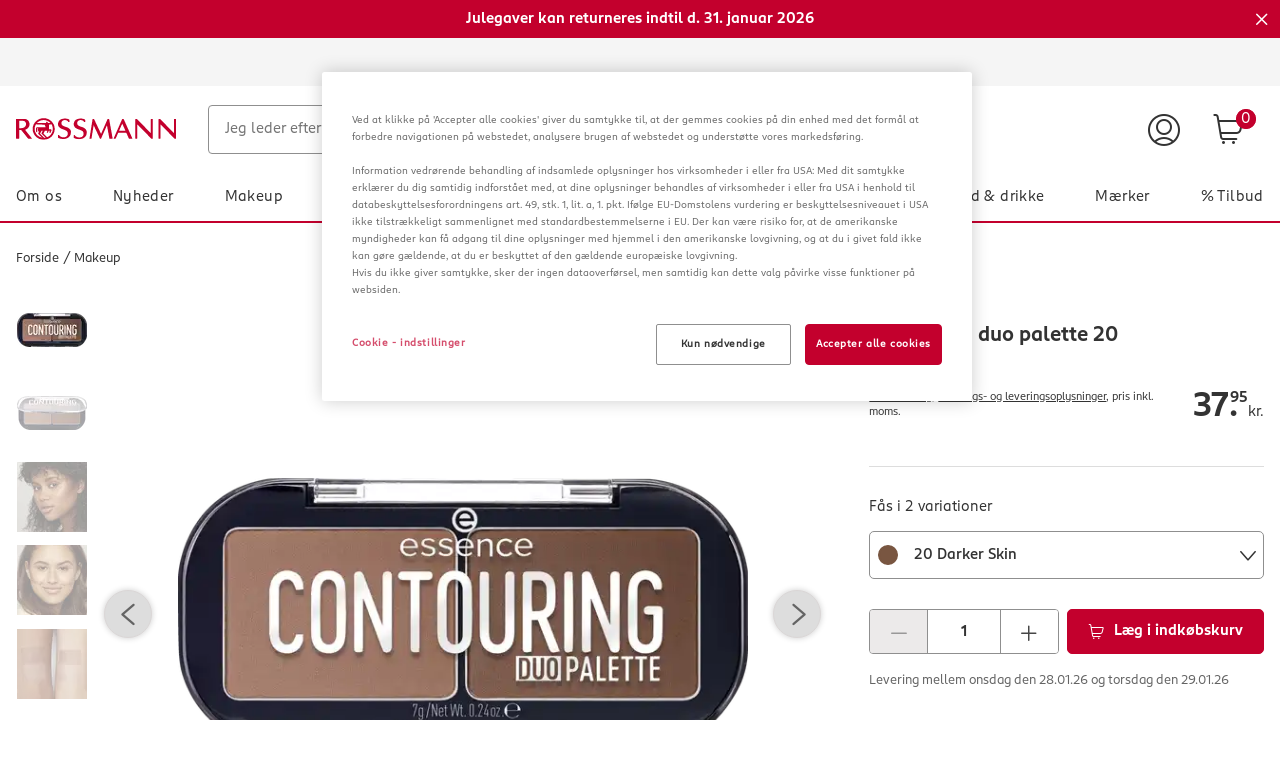

--- FILE ---
content_type: text/html;charset=UTF-8
request_url: https://www.rossmann.dk/da/makeup-essence-contouring-duo-palette-20/p/4059729224675
body_size: 124771
content:
<!DOCTYPE html>
<html lang="da">
<head>
    <!-- checking for cookie -->
    <!-- Smartedit enabled: false -->
    <!-- showCookieDialog on this site? true -->
    <!--if aspect is sap-backoffice we don't want to see the cookieConsent-->
        <!-- Show CookieDialog -->
                <!-- OneTrust Cookies Consent Notice start -->
    <script src="https://cookie-cdn.cookiepro.com/scripttemplates/otSDKStub.js" type="text/javascript" charset="UTF-8"
            data-domain-script="bc20512d-54df-4ef6-898c-3e7eac20a34c"></script>
    <script type="text/javascript">
        function OptanonWrapper() {
            var regCheckYouTube = /,(V14|RM001),/;
            var iframes = document.getElementsByClassName("optanon-category-RM001");
            var notes = document.getElementsByClassName("rm-video__no-cookie");
            var iframeWrapper = document.getElementsByClassName("rm-video__youtube");
            var i;

            if (OptanonActiveGroups.match(regCheckYouTube)) {
                for (i = 0; i < iframes.length; i++) {
                    iframes[i].style.display = "block";
                    iframeWrapper[i].classList.add('rm-video__youtube--active');

                    if (!iframes[i].src && iframes[i].getAttribute('data-src')) {
                        iframes[i].src = iframes[i].getAttribute('data-src');
                    }
                }
                for (i = 0; i < notes.length; i++) {
                    notes[i].style.display = 'none';
                }
            } else {
                if (notes.length < 1) {
                    for (i = 0; i < iframes.length; i++) {
                        var note = document.createElement("div");
                        note.className = "rm-video__no-cookie";
                        note.innerHTML = i18nTranslations['site.noyoutubecookie'];
                        iframes[i].parentNode.insertBefore(note, iframes[i].nextSibling);
                    }
                } else if (notes.length >= 1) {
                    for (i = 0; i < iframes.length; i++) {
                        notes[i].style.display = 'block';
                    }
                }
                for (i = 0; i < iframes.length; i++) {
                    iframes[i].style.display = "none";
                    iframeWrapper[i].classList.remove('rm-video__youtube--active');
                }
            }

            var $onetrustBtnHandlers = $('#onetrust-accept-btn-handler, .save-preference-btn-handler, #accept-recommended-btn-handler');
            $onetrustBtnHandlers.on('click', function () {
                // push datalayer event when cookies accept
                window.dataLayer.push({event: 'OneTrustGroupsUpdated'});
            });

            // remove dark overlay when cookies enabled
            if (navigator.cookieEnabled === false) {
                $onetrustBtnHandlers.on('click', function () {
                    $(document).ready(function () {
                        $('.onetrust-pc-dark-filter.ot-fade-in').hide();
                    });
                });
            }

            

            if (cookie.getCookie('OptanonAlertBoxClosed') !== '' && window.OnetrustActiveGroups.split(',').indexOf('C0002') !== -1) {
                // enable element visibility trigger in gtm
                $('[data-impression-enabled]').attr('data-impression-enabled', 'true');
                document.dispatchEvent(new Event('setProductImpressionsEnabled'));
            }

            

            var impressions = document.querySelectorAll('[data-impression-enabled]');
            var promotions = document.querySelectorAll('[data-promotion-enabled]');

            if (cookie.getCookie('OptanonAlertBoxClosed') !== '' && window.OnetrustActiveGroups.split(',').indexOf('V1') !== -1) {

                // enable element visibility trigger in gtm
                impressions.forEach((impression) => {
                    impression.dataset.impressionEnabled = true;
                });

                promotions.forEach((promotion) => {
                    promotion.dataset.promotionEnabled = true;
                });

                // Create the bv:cookies meta element if cookies enabled
                const bvCookieConsent = document.createElement('meta');
                bvCookieConsent.name = 'bv:cookies';
                bvCookieConsent.content = 'true';

                // Append it to the head of the page
                document.head.appendChild(bvCookieConsent);

            } else {

                // disable element visibility trigger in gtm
                impressions.forEach((impression) => {
                    impression.dataset.impressionEnabled = false;
                });

                promotions.forEach((promotion) => {
                    promotion.dataset.promotionEnabled = false;
                });

                if ($(document.querySelector('meta[name="bv:cookies"]')).length) {
                    // Find and remove the bv:cookies meta element
                    const bvCookieConsent = document.querySelector('meta[name="bv:cookies"]');
                    bvCookieConsent.remove();
                }
            }
        }
    </script>
    <!-- OneTrust Cookies Consent Notice end -->
<script type="application/javascript">
    function isAndroidApp(){return typeof window.Android !== 'undefined';}
    function isIOSApp(){return typeof webkit !== 'undefined' && typeof webkit.messageHandlers !== 'undefined' && typeof webkit.messageHandlers.rossmannWeb !== 'undefined';}
    function sendMessage(event) {
        try {
            // Check for type of message and convert to string
            if(!event || typeof event !== "object") {
                throw new Error("Events sent to native App must be of type object, " + typeof event + " found");
            }
            var stringifyedEvent = JSON.stringify(event);

            // Send message to the corresponding platform
            if (isAndroidApp()) {
                Android.notifyApp(stringifyedEvent)
            } else if (isIOSApp()) {
                webkit.messageHandlers.rossmannWeb.postMessage(stringifyedEvent);
            } else {
                throw new Error("Neither iOS nor Android could be detected as the current plattform.");
            }
        } catch (err) {
            console.error(err);
        }
    }
    window.notifyApp = sendMessage;
</script>
<title>essence contouring duo palette 20 K&oslash;b online | rossmann.dk</title>

    <meta http-equiv="Content-Type" content="text/html; charset=utf-8"/>
    <meta http-equiv="X-UA-Compatible" content="IE=edge">
    <meta charset="utf-8">
    <meta name="viewport" content="width=device-width, initial-scale=1, user-scalable=no">
    <meta name="title" content="essence contouring duo palette 20 K&oslash;b online | rossmann.dk"/>
    <meta name="msvalidate.01" content="9A58BF8965EDCA7F5A342B3F7543B07B" />
    
    <meta property="og:title" content="essence contouring duo palette 20 K&oslash;b online | rossmann.dk"/>
<meta property="og:description" content="Duo til perfekt formede og veldefinerede ansigtstræk. Påfør på næseborene langs hagen og under kindbenene. Lyst pudder til bløde, mørke til udtryksfulde ..."/>

<meta property="og:url" content="https://www.rossmann.dk/da/makeup-essence-contouring-duo-palette-20/p/4059729224675"/>
    <meta property="og:type" content="website"/>

<meta property="og:image" content="https://www.rossmann.de/media/og/OG-Image_09112020.jpg?width=1200&height=630&fit=bounds"/><meta name="keywords">
<meta name="description" content="Duo til perfekt formede og veldefinerede ansigtstr&aelig;k. P&aring;f&oslash;r p&aring; n&aelig;seborene langs hagen og under kindbenene. Lyst pudder til bl&oslash;de, m&oslash;rke til udtryksfulde ...">
<meta name="robots" content="index,follow">
<link rel="shortcut icon" type="image/x-icon" media="all" href="/_ui/responsive/theme-rossmann/images/favicon.ico"/>
    <link rel="apple-touch-icon" sizes="57x57" href="/_ui/responsive/theme-rossmann/images/apple-icon-57x57.png">
    <link rel="apple-touch-icon" sizes="60x60" href="/_ui/responsive/theme-rossmann/images/apple-icon-60x60.png">
    <link rel="apple-touch-icon" sizes="72x72" href="/_ui/responsive/theme-rossmann/images/apple-icon-72x72.png">
    <link rel="apple-touch-icon" sizes="76x76" href="/_ui/responsive/theme-rossmann/images/apple-icon-76x76.png">
    <link rel="apple-touch-icon" sizes="114x114" href="/_ui/responsive/theme-rossmann/images/apple-icon-114x114.png">
    <link rel="apple-touch-icon" sizes="120x120" href="/_ui/responsive/theme-rossmann/images/apple-icon-120x120.png">
    <link rel="apple-touch-icon" sizes="144x144" href="/_ui/responsive/theme-rossmann/images/apple-icon-144x144.png">
    <link rel="apple-touch-icon" sizes="152x152" href="/_ui/responsive/theme-rossmann/images/apple-icon-152x152.png">
    <link rel="apple-touch-icon" sizes="180x180" href="/_ui/responsive/theme-rossmann/images/apple-icon-180x180.png">
    <link rel="icon" type="image/png" sizes="192x192" href="/_ui/responsive/theme-rossmann/images/android-icon-192x192.png">
    <link rel="icon" type="image/png" sizes="32x32" href="/_ui/responsive/theme-rossmann/images/favicon-32x32.png">
    <link rel="icon" type="image/png" sizes="96x96" href="/_ui/responsive/theme-rossmann/images/favicon-96x96.png">
    <link rel="icon" type="image/png" sizes="16x16" href="/_ui/responsive/theme-rossmann/images/favicon-16x16.png">
    <link rel="manifest" href="/_ui/responsive/theme-rossmann/images/manifest.json">
    <meta name="msapplication-TileColor" content="#ffffff">
    <meta name="msapplication-TileImage" content="/_ui/responsive/theme-rossmann/images/ms-icon-144x144.png">
    <meta name="theme-color" content="#ffffff">

<link rel="alternate" hreflang="de-DE" href="https://www.rossmann.de/de/make-up-essence-contouring-duo-palette-20/p/4059729224675"/>
        <link rel="alternate" hreflang="da-DK" href="https://www.rossmann.dk/da/makeup-essence-contouring-duo-palette-20/p/4059729224675"/>
    <style rel="stylesheet" type="text/css" media="all" id="renderCSS">
			





.rm-grid__hide{display:none!important}.rm-grid__show{display:block!important}.rm-grid__container,.rm-grid__container--wrapper{width:100%;margin-right:auto;margin-left:auto}@media only screen and (min-width:1440px){.rm-grid__container--wrapper{max-width:1440px}}.rm-grid__container--inner{width:100%;margin-right:auto;margin-left:auto;padding-right:16px;padding-left:16px}@media only screen and (min-width:1440px){.rm-grid__container--inner{max-width:1440px}}.rm-grid__flex-row{-webkit-box-direction:normal;-ms-flex-direction:row;flex-direction:row}.rm-grid__flex-row,.rm-grid__flex-row-reverse{display:-webkit-box;display:-ms-flexbox;display:flex;-ms-flex-wrap:wrap;flex-wrap:wrap;margin-right:-16px;margin-left:-16px;-webkit-box-orient:horizontal}.rm-grid__flex-row-reverse{-webkit-box-direction:reverse;-ms-flex-direction:row-reverse;flex-direction:row-reverse}.rm-grid__flex-column{-webkit-box-direction:normal;-ms-flex-direction:column;flex-direction:column}.rm-grid__flex-column,.rm-grid__flex-column-reverse{display:-webkit-box;display:-ms-flexbox;display:flex;-ms-flex-wrap:wrap;flex-wrap:wrap;margin-right:-16px;margin-left:-16px;-webkit-box-orient:vertical}.rm-grid__flex-column-reverse{-webkit-box-direction:reverse;-ms-flex-direction:column-reverse;flex-direction:column-reverse}.rm-grid__align--start{-webkit-box-align:start;-ms-flex-align:start;align-items:flex-start}.rm-grid__align--center{-webkit-box-align:center;-ms-flex-align:center;align-items:center}.rm-grid__align--end{-webkit-box-align:end;-ms-flex-align:end;align-items:flex-end}.rm-grid__align--stretch{-webkit-box-align:stretch;-ms-flex-align:stretch;align-items:stretch}.rm-grid__justify-content--start{-webkit-box-pack:start;-ms-flex-pack:start;justify-content:flex-start}.rm-grid__justify-content--center{-webkit-box-pack:center;-ms-flex-pack:center;justify-content:center}.rm-grid__justify-content--end{-webkit-box-pack:end;-ms-flex-pack:end;justify-content:flex-end}.rm-grid__justify-content--between{-webkit-box-pack:justify;-ms-flex-pack:justify;justify-content:space-between}.rm-grid__justify-content--evenly{-webkit-box-pack:space-evenly;-ms-flex-pack:space-evenly;justify-content:space-evenly}.rm-grid__justify-content--around{-ms-flex-pack:distribute;justify-content:space-around}.rm-grid__text--left{text-align:left}.rm-grid__text--center{text-align:center}.rm-grid__text--right{text-align:right}.rm-grid__col{position:relative;padding-right:16px;padding-left:16px;-webkit-box-flex:1;-ms-flex:1 1 0px;flex:1 1 0;width:100%;max-width:100%}.rm-grid__col [data-jsevent="obj:canvas-tiles"]:before,.rm-grid__col [data-jsevent="obj:content-tagging-carousel"]:before{content:"grid-col";display:none}.rm-grid__col-align--start{-ms-flex-item-align:start;align-self:flex-start}.rm-grid__col-align--center{-ms-flex-item-align:center;align-self:center}.rm-grid__col-align--end{-ms-flex-item-align:end;align-self:flex-end}.rm-grid__col-align--stretch{-ms-flex-item-align:stretch;align-self:stretch}.rm-grid__col-align--auto{-ms-flex-item-align:auto;align-self:auto}.rm-grid__col-align--baseline{-ms-flex-item-align:baseline;align-self:baseline}.rm-grid__col--12{position:relative;padding-right:16px;padding-left:16px;width:100%;-webkit-box-flex:0;-ms-flex:0 0 100%;flex:0 0 100%;max-width:100%}.rm-grid__col--12 [data-jsevent="obj:canvas-tiles"]:before,.rm-grid__col--12 [data-jsevent="obj:content-tagging-carousel"]:before{content:"grid-col";display:none}.rm-grid__col--11{position:relative;padding-right:16px;padding-left:16px;width:100%;-webkit-box-flex:0;-ms-flex:0 0 91.66666667%;flex:0 0 91.66666667%;max-width:91.66666667%}.rm-grid__col--11 [data-jsevent="obj:canvas-tiles"]:before,.rm-grid__col--11 [data-jsevent="obj:content-tagging-carousel"]:before{content:"grid-col";display:none}.rm-grid__col--10{position:relative;padding-right:16px;padding-left:16px;width:100%;-webkit-box-flex:0;-ms-flex:0 0 83.33333333%;flex:0 0 83.33333333%;max-width:83.33333333%}.rm-grid__col--10 [data-jsevent="obj:canvas-tiles"]:before,.rm-grid__col--10 [data-jsevent="obj:content-tagging-carousel"]:before{content:"grid-col";display:none}.rm-grid__col--9{position:relative;padding-right:16px;padding-left:16px;width:100%;-webkit-box-flex:0;-ms-flex:0 0 75%;flex:0 0 75%;max-width:75%}.rm-grid__col--9 [data-jsevent="obj:canvas-tiles"]:before,.rm-grid__col--9 [data-jsevent="obj:content-tagging-carousel"]:before{content:"grid-col";display:none}.rm-grid__col--8{position:relative;padding-right:16px;padding-left:16px;width:100%;-webkit-box-flex:0;-ms-flex:0 0 66.66666667%;flex:0 0 66.66666667%;max-width:66.66666667%}.rm-grid__col--8 [data-jsevent="obj:canvas-tiles"]:before,.rm-grid__col--8 [data-jsevent="obj:content-tagging-carousel"]:before{content:"grid-col";display:none}.rm-grid__col--7{position:relative;padding-right:16px;padding-left:16px;width:100%;-webkit-box-flex:0;-ms-flex:0 0 58.33333333%;flex:0 0 58.33333333%;max-width:58.33333333%}.rm-grid__col--7 [data-jsevent="obj:canvas-tiles"]:before,.rm-grid__col--7 [data-jsevent="obj:content-tagging-carousel"]:before{content:"grid-col";display:none}.rm-grid__col--6{position:relative;padding-right:16px;padding-left:16px;width:100%;-webkit-box-flex:0;-ms-flex:0 0 50%;flex:0 0 50%;max-width:50%}.rm-grid__col--6 [data-jsevent="obj:canvas-tiles"]:before,.rm-grid__col--6 [data-jsevent="obj:content-tagging-carousel"]:before{content:"grid-col";display:none}.rm-grid__col--5{position:relative;padding-right:16px;padding-left:16px;width:100%;-webkit-box-flex:0;-ms-flex:0 0 41.66666667%;flex:0 0 41.66666667%;max-width:41.66666667%}.rm-grid__col--5 [data-jsevent="obj:canvas-tiles"]:before,.rm-grid__col--5 [data-jsevent="obj:content-tagging-carousel"]:before{content:"grid-col";display:none}.rm-grid__col--4{position:relative;padding-right:16px;padding-left:16px;width:100%;-webkit-box-flex:0;-ms-flex:0 0 33.33333333%;flex:0 0 33.33333333%;max-width:33.33333333%}.rm-grid__col--4 [data-jsevent="obj:canvas-tiles"]:before,.rm-grid__col--4 [data-jsevent="obj:content-tagging-carousel"]:before{content:"grid-col";display:none}.rm-grid__col--3{position:relative;padding-right:16px;padding-left:16px;width:100%;-webkit-box-flex:0;-ms-flex:0 0 25%;flex:0 0 25%;max-width:25%}.rm-grid__col--3 [data-jsevent="obj:canvas-tiles"]:before,.rm-grid__col--3 [data-jsevent="obj:content-tagging-carousel"]:before{content:"grid-col";display:none}.rm-grid__col--2{position:relative;padding-right:16px;padding-left:16px;width:100%;-webkit-box-flex:0;-ms-flex:0 0 16.66666667%;flex:0 0 16.66666667%;max-width:16.66666667%}.rm-grid__col--2 [data-jsevent="obj:canvas-tiles"]:before,.rm-grid__col--2 [data-jsevent="obj:content-tagging-carousel"]:before{content:"grid-col";display:none}.rm-grid__col--1{position:relative;padding-right:16px;padding-left:16px;width:100%;-webkit-box-flex:0;-ms-flex:0 0 8.33333333%;flex:0 0 8.33333333%;max-width:8.33333333%}.rm-grid__col--1 [data-jsevent="obj:canvas-tiles"]:before,.rm-grid__col--1 [data-jsevent="obj:content-tagging-carousel"]:before{content:"grid-col";display:none}.rm-grid__col--content{position:relative;padding-right:16px;padding-left:16px;-webkit-box-flex:0;-ms-flex:0 0 auto;flex:0 0 auto;width:auto;max-width:100%}.rm-grid__col--content [data-jsevent="obj:canvas-tiles"]:before,.rm-grid__col--content [data-jsevent="obj:content-tagging-carousel"]:before{content:"grid-col";display:none}@media only screen and (min-width:480px){.rm-grid__col-sm--12{position:relative;padding-right:16px;padding-left:16px;width:100%;-webkit-box-flex:0;-ms-flex:0 0 100%;flex:0 0 100%;max-width:100%}.rm-grid__col-sm--12 [data-jsevent="obj:canvas-tiles"]:before,.rm-grid__col-sm--12 [data-jsevent="obj:content-tagging-carousel"]:before{content:"grid-col";display:none}.rm-grid__col-order-sm--12{-webkit-box-ordinal-group:13;-ms-flex-order:12;order:12}.rm-grid__col-sm--11{position:relative;padding-right:16px;padding-left:16px;width:100%;-webkit-box-flex:0;-ms-flex:0 0 91.66666667%;flex:0 0 91.66666667%;max-width:91.66666667%}.rm-grid__col-sm--11 [data-jsevent="obj:canvas-tiles"]:before,.rm-grid__col-sm--11 [data-jsevent="obj:content-tagging-carousel"]:before{content:"grid-col";display:none}.rm-grid__col-order-sm--11{-webkit-box-ordinal-group:12;-ms-flex-order:11;order:11}.rm-grid__col-sm--10{position:relative;padding-right:16px;padding-left:16px;width:100%;-webkit-box-flex:0;-ms-flex:0 0 83.33333333%;flex:0 0 83.33333333%;max-width:83.33333333%}.rm-grid__col-sm--10 [data-jsevent="obj:canvas-tiles"]:before,.rm-grid__col-sm--10 [data-jsevent="obj:content-tagging-carousel"]:before{content:"grid-col";display:none}.rm-grid__col-order-sm--10{-webkit-box-ordinal-group:11;-ms-flex-order:10;order:10}.rm-grid__col-sm--9{position:relative;padding-right:16px;padding-left:16px;width:100%;-webkit-box-flex:0;-ms-flex:0 0 75%;flex:0 0 75%;max-width:75%}.rm-grid__col-sm--9 [data-jsevent="obj:canvas-tiles"]:before,.rm-grid__col-sm--9 [data-jsevent="obj:content-tagging-carousel"]:before{content:"grid-col";display:none}.rm-grid__col-order-sm--9{-webkit-box-ordinal-group:10;-ms-flex-order:9;order:9}.rm-grid__col-sm--8{position:relative;padding-right:16px;padding-left:16px;width:100%;-webkit-box-flex:0;-ms-flex:0 0 66.66666667%;flex:0 0 66.66666667%;max-width:66.66666667%}.rm-grid__col-sm--8 [data-jsevent="obj:canvas-tiles"]:before,.rm-grid__col-sm--8 [data-jsevent="obj:content-tagging-carousel"]:before{content:"grid-col";display:none}.rm-grid__col-order-sm--8{-webkit-box-ordinal-group:9;-ms-flex-order:8;order:8}.rm-grid__col-sm--7{position:relative;padding-right:16px;padding-left:16px;width:100%;-webkit-box-flex:0;-ms-flex:0 0 58.33333333%;flex:0 0 58.33333333%;max-width:58.33333333%}.rm-grid__col-sm--7 [data-jsevent="obj:canvas-tiles"]:before,.rm-grid__col-sm--7 [data-jsevent="obj:content-tagging-carousel"]:before{content:"grid-col";display:none}.rm-grid__col-order-sm--7{-webkit-box-ordinal-group:8;-ms-flex-order:7;order:7}.rm-grid__col-sm--6{position:relative;padding-right:16px;padding-left:16px;width:100%;-webkit-box-flex:0;-ms-flex:0 0 50%;flex:0 0 50%;max-width:50%}.rm-grid__col-sm--6 [data-jsevent="obj:canvas-tiles"]:before,.rm-grid__col-sm--6 [data-jsevent="obj:content-tagging-carousel"]:before{content:"grid-col";display:none}.rm-grid__col-order-sm--6{-webkit-box-ordinal-group:7;-ms-flex-order:6;order:6}.rm-grid__col-sm--5{position:relative;padding-right:16px;padding-left:16px;width:100%;-webkit-box-flex:0;-ms-flex:0 0 41.66666667%;flex:0 0 41.66666667%;max-width:41.66666667%}.rm-grid__col-sm--5 [data-jsevent="obj:canvas-tiles"]:before,.rm-grid__col-sm--5 [data-jsevent="obj:content-tagging-carousel"]:before{content:"grid-col";display:none}.rm-grid__col-order-sm--5{-webkit-box-ordinal-group:6;-ms-flex-order:5;order:5}.rm-grid__col-sm--4{position:relative;padding-right:16px;padding-left:16px;width:100%;-webkit-box-flex:0;-ms-flex:0 0 33.33333333%;flex:0 0 33.33333333%;max-width:33.33333333%}.rm-grid__col-sm--4 [data-jsevent="obj:canvas-tiles"]:before,.rm-grid__col-sm--4 [data-jsevent="obj:content-tagging-carousel"]:before{content:"grid-col";display:none}.rm-grid__col-order-sm--4{-webkit-box-ordinal-group:5;-ms-flex-order:4;order:4}.rm-grid__col-sm--3{position:relative;padding-right:16px;padding-left:16px;width:100%;-webkit-box-flex:0;-ms-flex:0 0 25%;flex:0 0 25%;max-width:25%}.rm-grid__col-sm--3 [data-jsevent="obj:canvas-tiles"]:before,.rm-grid__col-sm--3 [data-jsevent="obj:content-tagging-carousel"]:before{content:"grid-col";display:none}.rm-grid__col-order-sm--3{-webkit-box-ordinal-group:4;-ms-flex-order:3;order:3}.rm-grid__col-sm--2{position:relative;padding-right:16px;padding-left:16px;width:100%;-webkit-box-flex:0;-ms-flex:0 0 16.66666667%;flex:0 0 16.66666667%;max-width:16.66666667%}.rm-grid__col-sm--2 [data-jsevent="obj:canvas-tiles"]:before,.rm-grid__col-sm--2 [data-jsevent="obj:content-tagging-carousel"]:before{content:"grid-col";display:none}.rm-grid__col-order-sm--2{-webkit-box-ordinal-group:3;-ms-flex-order:2;order:2}.rm-grid__col-sm--1{position:relative;padding-right:16px;padding-left:16px;width:100%;-webkit-box-flex:0;-ms-flex:0 0 8.33333333%;flex:0 0 8.33333333%;max-width:8.33333333%}.rm-grid__col-sm--1 [data-jsevent="obj:canvas-tiles"]:before,.rm-grid__col-sm--1 [data-jsevent="obj:content-tagging-carousel"]:before{content:"grid-col";display:none}.rm-grid__col-sm{position:relative;padding-right:16px;padding-left:16px;-webkit-box-flex:1;-ms-flex:1 1 0px;flex:1 1 0;width:100%;max-width:100%}.rm-grid__col-sm [data-jsevent="obj:canvas-tiles"]:before,.rm-grid__col-sm [data-jsevent="obj:content-tagging-carousel"]:before{content:"grid-col";display:none}.rm-grid__col-order-sm--1{-webkit-box-ordinal-group:2;-ms-flex-order:1;order:1}.rm-grid__col-sm--content{position:relative;padding-right:16px;padding-left:16px;-webkit-box-flex:0;-ms-flex:0 0 auto;flex:0 0 auto;width:auto;max-width:100%}.rm-grid__col-sm--content [data-jsevent="obj:canvas-tiles"]:before,.rm-grid__col-sm--content [data-jsevent="obj:content-tagging-carousel"]:before{content:"grid-col";display:none}.rm-grid__show-sm{display:block!important}.rm-grid__hide-sm{display:none!important}}@media only screen and (min-width:768px){.rm-grid__col-md--12{position:relative;padding-right:16px;padding-left:16px;width:100%;-webkit-box-flex:0;-ms-flex:0 0 100%;flex:0 0 100%;max-width:100%}.rm-grid__col-md--12 [data-jsevent="obj:canvas-tiles"]:before,.rm-grid__col-md--12 [data-jsevent="obj:content-tagging-carousel"]:before{content:"grid-col";display:none}.rm-grid__col-order-md--12{-webkit-box-ordinal-group:13;-ms-flex-order:12;order:12}.rm-grid__col-md--11{position:relative;padding-right:16px;padding-left:16px;width:100%;-webkit-box-flex:0;-ms-flex:0 0 91.66666667%;flex:0 0 91.66666667%;max-width:91.66666667%}.rm-grid__col-md--11 [data-jsevent="obj:canvas-tiles"]:before,.rm-grid__col-md--11 [data-jsevent="obj:content-tagging-carousel"]:before{content:"grid-col";display:none}.rm-grid__col-order-md--11{-webkit-box-ordinal-group:12;-ms-flex-order:11;order:11}.rm-grid__col-md--10{position:relative;padding-right:16px;padding-left:16px;width:100%;-webkit-box-flex:0;-ms-flex:0 0 83.33333333%;flex:0 0 83.33333333%;max-width:83.33333333%}.rm-grid__col-md--10 [data-jsevent="obj:canvas-tiles"]:before,.rm-grid__col-md--10 [data-jsevent="obj:content-tagging-carousel"]:before{content:"grid-col";display:none}.rm-grid__col-order-md--10{-webkit-box-ordinal-group:11;-ms-flex-order:10;order:10}.rm-grid__col-md--9{position:relative;padding-right:16px;padding-left:16px;width:100%;-webkit-box-flex:0;-ms-flex:0 0 75%;flex:0 0 75%;max-width:75%}.rm-grid__col-md--9 [data-jsevent="obj:canvas-tiles"]:before,.rm-grid__col-md--9 [data-jsevent="obj:content-tagging-carousel"]:before{content:"grid-col";display:none}.rm-grid__col-order-md--9{-webkit-box-ordinal-group:10;-ms-flex-order:9;order:9}.rm-grid__col-md--8{position:relative;padding-right:16px;padding-left:16px;width:100%;-webkit-box-flex:0;-ms-flex:0 0 66.66666667%;flex:0 0 66.66666667%;max-width:66.66666667%}.rm-grid__col-md--8 [data-jsevent="obj:canvas-tiles"]:before,.rm-grid__col-md--8 [data-jsevent="obj:content-tagging-carousel"]:before{content:"grid-col";display:none}.rm-grid__col-order-md--8{-webkit-box-ordinal-group:9;-ms-flex-order:8;order:8}.rm-grid__col-md--7{position:relative;padding-right:16px;padding-left:16px;width:100%;-webkit-box-flex:0;-ms-flex:0 0 58.33333333%;flex:0 0 58.33333333%;max-width:58.33333333%}.rm-grid__col-md--7 [data-jsevent="obj:canvas-tiles"]:before,.rm-grid__col-md--7 [data-jsevent="obj:content-tagging-carousel"]:before{content:"grid-col";display:none}.rm-grid__col-order-md--7{-webkit-box-ordinal-group:8;-ms-flex-order:7;order:7}.rm-grid__col-md--6{position:relative;padding-right:16px;padding-left:16px;width:100%;-webkit-box-flex:0;-ms-flex:0 0 50%;flex:0 0 50%;max-width:50%}.rm-grid__col-md--6 [data-jsevent="obj:canvas-tiles"]:before,.rm-grid__col-md--6 [data-jsevent="obj:content-tagging-carousel"]:before{content:"grid-col";display:none}.rm-grid__col-order-md--6{-webkit-box-ordinal-group:7;-ms-flex-order:6;order:6}.rm-grid__col-md--5{position:relative;padding-right:16px;padding-left:16px;width:100%;-webkit-box-flex:0;-ms-flex:0 0 41.66666667%;flex:0 0 41.66666667%;max-width:41.66666667%}.rm-grid__col-md--5 [data-jsevent="obj:canvas-tiles"]:before,.rm-grid__col-md--5 [data-jsevent="obj:content-tagging-carousel"]:before{content:"grid-col";display:none}.rm-grid__col-order-md--5{-webkit-box-ordinal-group:6;-ms-flex-order:5;order:5}.rm-grid__col-md--4{position:relative;padding-right:16px;padding-left:16px;width:100%;-webkit-box-flex:0;-ms-flex:0 0 33.33333333%;flex:0 0 33.33333333%;max-width:33.33333333%}.rm-grid__col-md--4 [data-jsevent="obj:canvas-tiles"]:before,.rm-grid__col-md--4 [data-jsevent="obj:content-tagging-carousel"]:before{content:"grid-col";display:none}.rm-grid__col-order-md--4{-webkit-box-ordinal-group:5;-ms-flex-order:4;order:4}.rm-grid__col-md--3{position:relative;padding-right:16px;padding-left:16px;width:100%;-webkit-box-flex:0;-ms-flex:0 0 25%;flex:0 0 25%;max-width:25%}.rm-grid__col-md--3 [data-jsevent="obj:canvas-tiles"]:before,.rm-grid__col-md--3 [data-jsevent="obj:content-tagging-carousel"]:before{content:"grid-col";display:none}.rm-grid__col-order-md--3{-webkit-box-ordinal-group:4;-ms-flex-order:3;order:3}.rm-grid__col-md--2{position:relative;padding-right:16px;padding-left:16px;width:100%;-webkit-box-flex:0;-ms-flex:0 0 16.66666667%;flex:0 0 16.66666667%;max-width:16.66666667%}.rm-grid__col-md--2 [data-jsevent="obj:canvas-tiles"]:before,.rm-grid__col-md--2 [data-jsevent="obj:content-tagging-carousel"]:before{content:"grid-col";display:none}.rm-grid__col-order-md--2{-webkit-box-ordinal-group:3;-ms-flex-order:2;order:2}.rm-grid__col-md--1{position:relative;padding-right:16px;padding-left:16px;width:100%;-webkit-box-flex:0;-ms-flex:0 0 8.33333333%;flex:0 0 8.33333333%;max-width:8.33333333%}.rm-grid__col-md--1 [data-jsevent="obj:canvas-tiles"]:before,.rm-grid__col-md--1 [data-jsevent="obj:content-tagging-carousel"]:before{content:"grid-col";display:none}.rm-grid__col-md{position:relative;padding-right:16px;padding-left:16px;-webkit-box-flex:1;-ms-flex:1 1 0px;flex:1 1 0;width:100%;max-width:100%}.rm-grid__col-md [data-jsevent="obj:canvas-tiles"]:before,.rm-grid__col-md [data-jsevent="obj:content-tagging-carousel"]:before{content:"grid-col";display:none}.rm-grid__col-order-md--1{-webkit-box-ordinal-group:2;-ms-flex-order:1;order:1}.rm-grid__col-md--content{position:relative;padding-right:16px;padding-left:16px;-webkit-box-flex:0;-ms-flex:0 0 auto;flex:0 0 auto;width:auto;max-width:100%}.rm-grid__col-md--content [data-jsevent="obj:canvas-tiles"]:before,.rm-grid__col-md--content [data-jsevent="obj:content-tagging-carousel"]:before{content:"grid-col";display:none}.rm-grid__show-md{display:block!important}.rm-grid__hide-md{display:none!important}}@media only screen and (min-width:1024px){.rm-grid__col-lg--12{position:relative;padding-right:16px;padding-left:16px;width:100%;-webkit-box-flex:0;-ms-flex:0 0 100%;flex:0 0 100%;max-width:100%}.rm-grid__col-lg--12 [data-jsevent="obj:canvas-tiles"]:before,.rm-grid__col-lg--12 [data-jsevent="obj:content-tagging-carousel"]:before{content:"grid-col";display:none}.rm-grid__col-order-lg--12{-webkit-box-ordinal-group:13;-ms-flex-order:12;order:12}.rm-grid__col-lg--11{position:relative;padding-right:16px;padding-left:16px;width:100%;-webkit-box-flex:0;-ms-flex:0 0 91.66666667%;flex:0 0 91.66666667%;max-width:91.66666667%}.rm-grid__col-lg--11 [data-jsevent="obj:canvas-tiles"]:before,.rm-grid__col-lg--11 [data-jsevent="obj:content-tagging-carousel"]:before{content:"grid-col";display:none}.rm-grid__col-order-lg--11{-webkit-box-ordinal-group:12;-ms-flex-order:11;order:11}.rm-grid__col-lg--10{position:relative;padding-right:16px;padding-left:16px;width:100%;-webkit-box-flex:0;-ms-flex:0 0 83.33333333%;flex:0 0 83.33333333%;max-width:83.33333333%}.rm-grid__col-lg--10 [data-jsevent="obj:canvas-tiles"]:before,.rm-grid__col-lg--10 [data-jsevent="obj:content-tagging-carousel"]:before{content:"grid-col";display:none}.rm-grid__col-order-lg--10{-webkit-box-ordinal-group:11;-ms-flex-order:10;order:10}.rm-grid__col-lg--9{position:relative;padding-right:16px;padding-left:16px;width:100%;-webkit-box-flex:0;-ms-flex:0 0 75%;flex:0 0 75%;max-width:75%}.rm-grid__col-lg--9 [data-jsevent="obj:canvas-tiles"]:before,.rm-grid__col-lg--9 [data-jsevent="obj:content-tagging-carousel"]:before{content:"grid-col";display:none}.rm-grid__col-order-lg--9{-webkit-box-ordinal-group:10;-ms-flex-order:9;order:9}.rm-grid__col-lg--8{position:relative;padding-right:16px;padding-left:16px;width:100%;-webkit-box-flex:0;-ms-flex:0 0 66.66666667%;flex:0 0 66.66666667%;max-width:66.66666667%}.rm-grid__col-lg--8 [data-jsevent="obj:canvas-tiles"]:before,.rm-grid__col-lg--8 [data-jsevent="obj:content-tagging-carousel"]:before{content:"grid-col";display:none}.rm-grid__col-order-lg--8{-webkit-box-ordinal-group:9;-ms-flex-order:8;order:8}.rm-grid__col-lg--7{position:relative;padding-right:16px;padding-left:16px;width:100%;-webkit-box-flex:0;-ms-flex:0 0 58.33333333%;flex:0 0 58.33333333%;max-width:58.33333333%}.rm-grid__col-lg--7 [data-jsevent="obj:canvas-tiles"]:before,.rm-grid__col-lg--7 [data-jsevent="obj:content-tagging-carousel"]:before{content:"grid-col";display:none}.rm-grid__col-order-lg--7{-webkit-box-ordinal-group:8;-ms-flex-order:7;order:7}.rm-grid__col-lg--6{position:relative;padding-right:16px;padding-left:16px;width:100%;-webkit-box-flex:0;-ms-flex:0 0 50%;flex:0 0 50%;max-width:50%}.rm-grid__col-lg--6 [data-jsevent="obj:canvas-tiles"]:before,.rm-grid__col-lg--6 [data-jsevent="obj:content-tagging-carousel"]:before{content:"grid-col";display:none}.rm-grid__col-order-lg--6{-webkit-box-ordinal-group:7;-ms-flex-order:6;order:6}.rm-grid__col-lg--5{position:relative;padding-right:16px;padding-left:16px;width:100%;-webkit-box-flex:0;-ms-flex:0 0 41.66666667%;flex:0 0 41.66666667%;max-width:41.66666667%}.rm-grid__col-lg--5 [data-jsevent="obj:canvas-tiles"]:before,.rm-grid__col-lg--5 [data-jsevent="obj:content-tagging-carousel"]:before{content:"grid-col";display:none}.rm-grid__col-order-lg--5{-webkit-box-ordinal-group:6;-ms-flex-order:5;order:5}.rm-grid__col-lg--4{position:relative;padding-right:16px;padding-left:16px;width:100%;-webkit-box-flex:0;-ms-flex:0 0 33.33333333%;flex:0 0 33.33333333%;max-width:33.33333333%}.rm-grid__col-lg--4 [data-jsevent="obj:canvas-tiles"]:before,.rm-grid__col-lg--4 [data-jsevent="obj:content-tagging-carousel"]:before{content:"grid-col";display:none}.rm-grid__col-order-lg--4{-webkit-box-ordinal-group:5;-ms-flex-order:4;order:4}.rm-grid__col-lg--3{position:relative;padding-right:16px;padding-left:16px;width:100%;-webkit-box-flex:0;-ms-flex:0 0 25%;flex:0 0 25%;max-width:25%}.rm-grid__col-lg--3 [data-jsevent="obj:canvas-tiles"]:before,.rm-grid__col-lg--3 [data-jsevent="obj:content-tagging-carousel"]:before{content:"grid-col";display:none}.rm-grid__col-order-lg--3{-webkit-box-ordinal-group:4;-ms-flex-order:3;order:3}.rm-grid__col-lg--2{position:relative;padding-right:16px;padding-left:16px;width:100%;-webkit-box-flex:0;-ms-flex:0 0 16.66666667%;flex:0 0 16.66666667%;max-width:16.66666667%}.rm-grid__col-lg--2 [data-jsevent="obj:canvas-tiles"]:before,.rm-grid__col-lg--2 [data-jsevent="obj:content-tagging-carousel"]:before{content:"grid-col";display:none}.rm-grid__col-order-lg--2{-webkit-box-ordinal-group:3;-ms-flex-order:2;order:2}.rm-grid__col-lg--1{position:relative;padding-right:16px;padding-left:16px;width:100%;-webkit-box-flex:0;-ms-flex:0 0 8.33333333%;flex:0 0 8.33333333%;max-width:8.33333333%}.rm-grid__col-lg--1 [data-jsevent="obj:canvas-tiles"]:before,.rm-grid__col-lg--1 [data-jsevent="obj:content-tagging-carousel"]:before{content:"grid-col";display:none}.rm-grid__col-lg{position:relative;padding-right:16px;padding-left:16px;-webkit-box-flex:1;-ms-flex:1 1 0px;flex:1 1 0;width:100%;max-width:100%}.rm-grid__col-lg [data-jsevent="obj:canvas-tiles"]:before,.rm-grid__col-lg [data-jsevent="obj:content-tagging-carousel"]:before{content:"grid-col";display:none}.rm-grid__col-order-lg--1{-webkit-box-ordinal-group:2;-ms-flex-order:1;order:1}.rm-grid__col-lg--content{position:relative;padding-right:16px;padding-left:16px;-webkit-box-flex:0;-ms-flex:0 0 auto;flex:0 0 auto;width:auto;max-width:100%}.rm-grid__col-lg--content [data-jsevent="obj:canvas-tiles"]:before,.rm-grid__col-lg--content [data-jsevent="obj:content-tagging-carousel"]:before{content:"grid-col";display:none}.rm-grid__show-lg{display:block!important}.rm-grid__hide-lg{display:none!important}}@media only screen and (min-width:1440px){.rm-grid__col-xl--12{position:relative;padding-right:16px;padding-left:16px;width:100%;-webkit-box-flex:0;-ms-flex:0 0 100%;flex:0 0 100%;max-width:100%}.rm-grid__col-xl--12 [data-jsevent="obj:canvas-tiles"]:before,.rm-grid__col-xl--12 [data-jsevent="obj:content-tagging-carousel"]:before{content:"grid-col";display:none}.rm-grid__col-order-xl--12{-webkit-box-ordinal-group:13;-ms-flex-order:12;order:12}.rm-grid__col-xl--11{position:relative;padding-right:16px;padding-left:16px;width:100%;-webkit-box-flex:0;-ms-flex:0 0 91.66666667%;flex:0 0 91.66666667%;max-width:91.66666667%}.rm-grid__col-xl--11 [data-jsevent="obj:canvas-tiles"]:before,.rm-grid__col-xl--11 [data-jsevent="obj:content-tagging-carousel"]:before{content:"grid-col";display:none}.rm-grid__col-order-xl--11{-webkit-box-ordinal-group:12;-ms-flex-order:11;order:11}.rm-grid__col-xl--10{position:relative;padding-right:16px;padding-left:16px;width:100%;-webkit-box-flex:0;-ms-flex:0 0 83.33333333%;flex:0 0 83.33333333%;max-width:83.33333333%}.rm-grid__col-xl--10 [data-jsevent="obj:canvas-tiles"]:before,.rm-grid__col-xl--10 [data-jsevent="obj:content-tagging-carousel"]:before{content:"grid-col";display:none}.rm-grid__col-order-xl--10{-webkit-box-ordinal-group:11;-ms-flex-order:10;order:10}.rm-grid__col-xl--9{position:relative;padding-right:16px;padding-left:16px;width:100%;-webkit-box-flex:0;-ms-flex:0 0 75%;flex:0 0 75%;max-width:75%}.rm-grid__col-xl--9 [data-jsevent="obj:canvas-tiles"]:before,.rm-grid__col-xl--9 [data-jsevent="obj:content-tagging-carousel"]:before{content:"grid-col";display:none}.rm-grid__col-order-xl--9{-webkit-box-ordinal-group:10;-ms-flex-order:9;order:9}.rm-grid__col-xl--8{position:relative;padding-right:16px;padding-left:16px;width:100%;-webkit-box-flex:0;-ms-flex:0 0 66.66666667%;flex:0 0 66.66666667%;max-width:66.66666667%}.rm-grid__col-xl--8 [data-jsevent="obj:canvas-tiles"]:before,.rm-grid__col-xl--8 [data-jsevent="obj:content-tagging-carousel"]:before{content:"grid-col";display:none}.rm-grid__col-order-xl--8{-webkit-box-ordinal-group:9;-ms-flex-order:8;order:8}.rm-grid__col-xl--7{position:relative;padding-right:16px;padding-left:16px;width:100%;-webkit-box-flex:0;-ms-flex:0 0 58.33333333%;flex:0 0 58.33333333%;max-width:58.33333333%}.rm-grid__col-xl--7 [data-jsevent="obj:canvas-tiles"]:before,.rm-grid__col-xl--7 [data-jsevent="obj:content-tagging-carousel"]:before{content:"grid-col";display:none}.rm-grid__col-order-xl--7{-webkit-box-ordinal-group:8;-ms-flex-order:7;order:7}.rm-grid__col-xl--6{position:relative;padding-right:16px;padding-left:16px;width:100%;-webkit-box-flex:0;-ms-flex:0 0 50%;flex:0 0 50%;max-width:50%}.rm-grid__col-xl--6 [data-jsevent="obj:canvas-tiles"]:before,.rm-grid__col-xl--6 [data-jsevent="obj:content-tagging-carousel"]:before{content:"grid-col";display:none}.rm-grid__col-order-xl--6{-webkit-box-ordinal-group:7;-ms-flex-order:6;order:6}.rm-grid__col-xl--5{position:relative;padding-right:16px;padding-left:16px;width:100%;-webkit-box-flex:0;-ms-flex:0 0 41.66666667%;flex:0 0 41.66666667%;max-width:41.66666667%}.rm-grid__col-xl--5 [data-jsevent="obj:canvas-tiles"]:before,.rm-grid__col-xl--5 [data-jsevent="obj:content-tagging-carousel"]:before{content:"grid-col";display:none}.rm-grid__col-order-xl--5{-webkit-box-ordinal-group:6;-ms-flex-order:5;order:5}.rm-grid__col-xl--4{position:relative;padding-right:16px;padding-left:16px;width:100%;-webkit-box-flex:0;-ms-flex:0 0 33.33333333%;flex:0 0 33.33333333%;max-width:33.33333333%}.rm-grid__col-xl--4 [data-jsevent="obj:canvas-tiles"]:before,.rm-grid__col-xl--4 [data-jsevent="obj:content-tagging-carousel"]:before{content:"grid-col";display:none}.rm-grid__col-order-xl--4{-webkit-box-ordinal-group:5;-ms-flex-order:4;order:4}.rm-grid__col-xl--3{position:relative;padding-right:16px;padding-left:16px;width:100%;-webkit-box-flex:0;-ms-flex:0 0 25%;flex:0 0 25%;max-width:25%}.rm-grid__col-xl--3 [data-jsevent="obj:canvas-tiles"]:before,.rm-grid__col-xl--3 [data-jsevent="obj:content-tagging-carousel"]:before{content:"grid-col";display:none}.rm-grid__col-order-xl--3{-webkit-box-ordinal-group:4;-ms-flex-order:3;order:3}.rm-grid__col-xl--2{position:relative;padding-right:16px;padding-left:16px;width:100%;-webkit-box-flex:0;-ms-flex:0 0 16.66666667%;flex:0 0 16.66666667%;max-width:16.66666667%}.rm-grid__col-xl--2 [data-jsevent="obj:canvas-tiles"]:before,.rm-grid__col-xl--2 [data-jsevent="obj:content-tagging-carousel"]:before{content:"grid-col";display:none}.rm-grid__col-order-xl--2{-webkit-box-ordinal-group:3;-ms-flex-order:2;order:2}.rm-grid__col-xl--1{position:relative;padding-right:16px;padding-left:16px;width:100%;-webkit-box-flex:0;-ms-flex:0 0 8.33333333%;flex:0 0 8.33333333%;max-width:8.33333333%}.rm-grid__col-xl--1 [data-jsevent="obj:canvas-tiles"]:before,.rm-grid__col-xl--1 [data-jsevent="obj:content-tagging-carousel"]:before{content:"grid-col";display:none}.rm-grid__col-xl{position:relative;padding-right:16px;padding-left:16px;-webkit-box-flex:1;-ms-flex:1 1 0px;flex:1 1 0;width:100%;max-width:100%}.rm-grid__col-xl [data-jsevent="obj:canvas-tiles"]:before,.rm-grid__col-xl [data-jsevent="obj:content-tagging-carousel"]:before{content:"grid-col";display:none}.rm-grid__col-order-xl--1{-webkit-box-ordinal-group:2;-ms-flex-order:1;order:1}.rm-grid__col-xl--content{position:relative;padding-right:16px;padding-left:16px;-webkit-box-flex:0;-ms-flex:0 0 auto;flex:0 0 auto;width:auto;max-width:100%}.rm-grid__col-xl--content [data-jsevent="obj:canvas-tiles"]:before,.rm-grid__col-xl--content [data-jsevent="obj:content-tagging-carousel"]:before{content:"grid-col";display:none}.rm-grid__show-xl{display:block!important}.rm-grid__hide-xl{display:none!important}}h1{font-size:24px;line-height:28px}h1,h2{margin:0 0 10px}h2{font-size:22px;line-height:24px}h3{font-size:20px;line-height:22px;margin:0 0 10px}@media only screen and (min-width:480px){h1{font-size:28px;line-height:32px;margin:0 0 20px}h2{font-size:26px;line-height:28px}h2,h3{margin:0 0 10px}h3{font-size:22px;line-height:24px}}@media only screen and (min-width:768px){h1{font-size:32px;line-height:36px;margin:0 0 30px}h2{font-size:28px;line-height:30px;margin:0 0 20px}h3{font-size:24px;line-height:26px;margin:0 0 10px}}@media only screen and (min-width:1024px){h1{font-size:36px;line-height:42px;margin:0 0 30px}h2{font-size:28px;line-height:32px;margin:0 0 20px}h3{font-size:24px;line-height:26px;margin:0 0 10px}}@media only screen and (min-width:1440px){h1{font-size:36px;line-height:42px;margin:0 0 30px}h2{font-size:32px;line-height:34px;margin:0 0 20px}h3{font-size:26px;line-height:28px;margin:0 0 10px}}blockquote,blockquote p{margin:15px 0 0}.rm-btn__block{display:block}.rm-btn__full{width:100%}.rm-btn__inline-block,.rm-btn__red{display:inline-block}.rm-btn__red{font-family:ROSSMANNSans-Bold,Calibri,Arial,sans-serif;font-size:.875rem;line-height:1.29;color:#fff;text-align:center;border-radius:4px;padding:14px 12px 13px;background-color:#c3002d;border:1px solid #c3002d}@media only screen and (min-width:1024px){.rm-btn__red{font-family:ROSSMANNSans-Bold,Calibri,Arial,sans-serif;font-size:1rem;line-height:1.31;color:#fff}}.rm-btn__red.active,.rm-btn__red:active,.rm-btn__red:focus,.rm-btn__red:hover{background-color:#90001f;color:#fff}.rm-btn__red.disabled,.rm-btn__red.disabled.active,.rm-btn__red.disabled:active,.rm-btn__red.disabled:focus,.rm-btn__red.disabled:hover,.rm-btn__red[disabled],.rm-btn__red[disabled].active,.rm-btn__red[disabled]:active,.rm-btn__red[disabled]:focus,.rm-btn__red[disabled]:hover,fieldset[disabled] .rm-btn__red,fieldset[disabled] .rm-btn__red.active,fieldset[disabled] .rm-btn__red:active,fieldset[disabled] .rm-btn__red:focus,fieldset[disabled] .rm-btn__red:hover{background-color:#8f8f8f;border-color:#8f8f8f;color:#fff}.rm-btn__red>.rm-btn__text{position:relative;top:-1px}.rm-btn__red>.rm-btn__text+.rm-icon,.rm-btn__red>.rm-icon+.rm-btn__text{padding-left:.5rem}.rm-btn__red.rm-btn__wide{padding:14px 2rem 13px}.rm-btn__red.rm-btn__auto{width:auto!important}.rm-btn__blue{font-family:ROSSMANNSans-Bold,Calibri,Arial,sans-serif;font-size:.875rem;line-height:1.29;color:#fff;display:inline-block;text-align:center;border-radius:4px;padding:14px 12px 13px;background-color:#536077;border:1px solid #536077}@media only screen and (min-width:1024px){.rm-btn__blue{font-family:ROSSMANNSans-Bold,Calibri,Arial,sans-serif;font-size:1rem;line-height:1.31;color:#fff}}.rm-btn__blue.active,.rm-btn__blue:active,.rm-btn__blue:focus,.rm-btn__blue:hover{background-color:#4e5b73;color:#fff}.rm-btn__blue.disabled,.rm-btn__blue.disabled.active,.rm-btn__blue.disabled:active,.rm-btn__blue.disabled:focus,.rm-btn__blue.disabled:hover,.rm-btn__blue[disabled],.rm-btn__blue[disabled].active,.rm-btn__blue[disabled]:active,.rm-btn__blue[disabled]:focus,.rm-btn__blue[disabled]:hover,fieldset[disabled] .rm-btn__blue,fieldset[disabled] .rm-btn__blue.active,fieldset[disabled] .rm-btn__blue:active,fieldset[disabled] .rm-btn__blue:focus,fieldset[disabled] .rm-btn__blue:hover{background-color:#8f8f8f;border-color:#8f8f8f;color:#fff}.rm-btn__blue>.rm-btn__text{position:relative;top:-1px}.rm-btn__blue>.rm-btn__text+.rm-icon,.rm-btn__blue>.rm-icon+.rm-btn__text{padding-left:.5rem}.rm-btn__blue.rm-btn__wide{padding:14px 2rem 13px}.rm-btn__blue.rm-btn__auto{width:auto!important}.rm-btn__white{font-family:ROSSMANNSans-Book,Calibri,Arial,sans-serif;font-size:.875rem;line-height:1.29;color:#333;display:inline-block;text-align:center;border-radius:4px;padding:14px 12px 13px;background-color:#fff;border:1px solid #8f8f8f}@media only screen and (min-width:1024px){.rm-btn__white{font-family:ROSSMANNSans-Book,Calibri,Arial,sans-serif;font-size:1rem;line-height:1.31;color:#333}}.rm-btn__white.active,.rm-btn__white:active,.rm-btn__white:focus,.rm-btn__white:hover{background-color:#fff;color:#8f8f8f}.rm-btn__white.disabled,.rm-btn__white.disabled.active,.rm-btn__white.disabled:active,.rm-btn__white.disabled:focus,.rm-btn__white.disabled:hover,.rm-btn__white[disabled],.rm-btn__white[disabled].active,.rm-btn__white[disabled]:active,.rm-btn__white[disabled]:focus,.rm-btn__white[disabled]:hover,fieldset[disabled] .rm-btn__white,fieldset[disabled] .rm-btn__white.active,fieldset[disabled] .rm-btn__white:active,fieldset[disabled] .rm-btn__white:focus,fieldset[disabled] .rm-btn__white:hover{background-color:#8f8f8f;border-color:#8f8f8f;color:#fff}.rm-btn__white>.rm-btn__text{position:relative;top:-1px}.rm-btn__white>.rm-btn__text+.rm-icon,.rm-btn__white>.rm-icon+.rm-btn__text{padding-left:.5rem}.rm-btn__white.rm-btn__wide{padding:14px 2rem 13px}.rm-btn__white.rm-btn__auto{width:auto!important}.rm-btn__grey{font-family:ROSSMANNSans-Bold,Calibri,Arial,sans-serif;font-size:.875rem;line-height:1.29;color:#fff;display:inline-block;text-align:center;border-radius:4px;padding:14px 12px 13px;background-color:#8f8f8f;border:1px solid #8f8f8f}@media only screen and (min-width:1024px){.rm-btn__grey{font-family:ROSSMANNSans-Bold,Calibri,Arial,sans-serif;font-size:1rem;line-height:1.31;color:#fff}}.rm-btn__grey.active,.rm-btn__grey:active,.rm-btn__grey:focus,.rm-btn__grey:hover{background-color:#8f8f8f;color:#fff}.rm-btn__grey.disabled,.rm-btn__grey.disabled.active,.rm-btn__grey.disabled:active,.rm-btn__grey.disabled:focus,.rm-btn__grey.disabled:hover,.rm-btn__grey[disabled],.rm-btn__grey[disabled].active,.rm-btn__grey[disabled]:active,.rm-btn__grey[disabled]:focus,.rm-btn__grey[disabled]:hover,fieldset[disabled] .rm-btn__grey,fieldset[disabled] .rm-btn__grey.active,fieldset[disabled] .rm-btn__grey:active,fieldset[disabled] .rm-btn__grey:focus,fieldset[disabled] .rm-btn__grey:hover{background-color:#8f8f8f;border-color:#8f8f8f;color:#fff}.rm-btn__grey>.rm-btn__text{position:relative;top:-1px}.rm-btn__grey>.rm-btn__text+.rm-icon,.rm-btn__grey>.rm-icon+.rm-btn__text{padding-left:.5rem}.rm-btn__grey.rm-btn__wide{padding:14px 2rem 13px}.rm-btn__grey.rm-btn__auto{width:auto!important}.btn-group,.btn-group-vertical{position:relative;display:-webkit-inline-box;display:-ms-inline-flexbox;display:inline-flex;vertical-align:middle}.btn-group-vertical>.btn,.btn-group>.btn{position:relative;-webkit-box-flex:1;-ms-flex:1 1 auto;flex:1 1 auto}.btn-group-vertical>.btn-check:checked+.btn,.btn-group-vertical>.btn-check:focus+.btn,.btn-group-vertical>.btn.active,.btn-group-vertical>.btn:active,.btn-group-vertical>.btn:focus,.btn-group-vertical>.btn:hover,.btn-group>.btn-check:checked+.btn,.btn-group>.btn-check:focus+.btn,.btn-group>.btn.active,.btn-group>.btn:active,.btn-group>.btn:focus,.btn-group>.btn:hover{z-index:1}.btn-toolbar{display:-webkit-box;display:-ms-flexbox;display:flex;-ms-flex-wrap:wrap;flex-wrap:wrap;-webkit-box-pack:start;-ms-flex-pack:start;justify-content:flex-start}.btn-toolbar .input-group{width:auto}.btn-group>.btn-group:not(:first-child),.btn-group>:not(.btn-check:first-child)+[class~=rm-btn]{margin-left:-1px}.btn-group>.btn-group:not(:last-child)>[class~=rm-btn]{border-top-right-radius:0;border-bottom-right-radius:0}.btn-group>.btn-group:not(:first-child)>[class~=rm-btn],.btn-group>:not(.btn-check)+[class~=rm-btn],.btn-group>[class~=rm-btn]:nth-child(n+3){border-top-left-radius:0;border-bottom-left-radius:0}.btn-check{position:absolute;clip:rect(0,0,0,0);pointer-events:none}[data-jsevent="ctrl:checkout__addressForm"]{margin-top:1rem}@media only screen and (min-width:1024px){[data-jsevent="ctrl:checkout__addressForm"]{margin-top:0}}*{-webkit-box-sizing:border-box;box-sizing:border-box}html{line-height:1.15;-webkit-text-size-adjust:100%;-moz-text-size-adjust:100%;-ms-text-size-adjust:100%;text-size-adjust:100%}body,html{height:100vh;font-variant-numeric:lining-nums}@media only screen and (min-width:768px){body,html{height:100%}}body{margin:0;border:0;padding:0;font-family:ROSSMANNSans-Book,Calibri,Arial,sans-serif;text-rendering:optimizeLegibility;-webkit-font-smoothing:antialiased;-moz-osx-font-smoothing:grayscale;-webkit-transition:-webkit-transform .37s;transition:-webkit-transform .37s;transition:transform .37s;transition:transform .37s,-webkit-transform .37s;color:#333;font-size:16px}h1,h2,h3,h4,h5,h6{font-weight:400;font-style:normal;margin:0 0 10px;font-family:ROSSMANNSans-Bold,Calibri,Arial,sans-serif}article,aside,footer,header,nav,section{display:block}section{height:100%;position:relative;width:100%}address{font-style:normal}figcaption,figure,main{display:block}:disabled{cursor:not-allowed}figure{margin:1em 40px}hr{-webkit-box-sizing:content-box;box-sizing:content-box;height:0;overflow:visible}pre{font-family:monospace,monospace;font-size:1em}a{background-color:transparent;-webkit-text-decoration-skip:objects;text-decoration-skip:objects;cursor:pointer;text-decoration:none;color:#c3002d}a:hover{color:#90001f}a:active,a:focus,a:hover{outline:0}a img{border:0}abbr[title]{border-bottom:none;text-decoration:underline;-webkit-text-decoration:underline dotted;text-decoration:underline dotted}b,strong{font-weight:inherit;font-family:ROSSMANNSans-Bold,Calibri,Arial,sans-serif}code,kbd,samp{font-family:monospace,monospace;font-size:1em}dfn{font-style:italic}mark{background-color:#ff0;color:#000}small{font-size:80%}sub,sup{font-size:75%;line-height:0;position:relative;vertical-align:baseline}sub{bottom:-.25em}sup{top:-.5em}audio,video{display:inline-block}audio:not([controls]){display:none;height:0}img{border-style:none}svg:not(:root){overflow:hidden}button,input,optgroup,select,textarea{font-family:sans-serif;font-size:100%;line-height:1.15;margin:0;font-variant-numeric:lining-nums}button{cursor:pointer}input:focus{outline:none}input::-ms-clear{display:none;width:0;height:0}input:-webkit-autofill{-webkit-box-shadow:0 0 0 1000px #fff inset}button,input{overflow:visible}button,select{text-transform:none}[type=reset],[type=submit],button,html [type=button]{-webkit-appearance:button;outline:none}[type=button]::-moz-focus-inner,[type=reset]::-moz-focus-inner,[type=submit]::-moz-focus-inner,button::-moz-focus-inner{border-style:none;padding:0}[type=button]:-moz-focusring,[type=reset]:-moz-focusring,[type=submit]:-moz-focusring,button:-moz-focusring{outline:1px dotted ButtonText}fieldset{border:1px solid silver;margin:0 2px;padding:.35em .625em .75em}legend{-webkit-box-sizing:border-box;box-sizing:border-box;color:inherit;display:table;max-width:100%;padding:0;white-space:normal}progress{display:inline-block;vertical-align:baseline}textarea{overflow:auto}[type=checkbox],[type=radio]{-webkit-box-sizing:border-box;box-sizing:border-box;padding:0}[type=number]::-webkit-inner-spin-button,[type=number]::-webkit-outer-spin-button{height:auto}[type=search]{-webkit-appearance:textfield;outline-offset:-2px}[type=search]::-webkit-search-cancel-button,[type=search]::-webkit-search-decoration{-webkit-appearance:none;appearance:none}input[type=email],input[type=number],input[type=password],input[type=search],input[type=text],input[type=textfield]{-webkit-appearance:none;-moz-appearance:none;appearance:none}input[type=number]{-moz-appearance:textfield}input::-webkit-inner-spin-button,input::-webkit-outer-spin-button{-webkit-appearance:none}::-webkit-file-upload-button{-webkit-appearance:button;font:inherit}details,menu{display:block}summary{display:list-item}canvas{display:inline-block}[hidden],template{display:none}.fixed{overflow:hidden}.noScroll{position:fixed;width:100%}.templates{display:none}.overlay{position:fixed;z-index:4;top:0;left:0;width:100%;height:0;overflow-y:scroll;visibility:hidden}.overlay .closeOverlay{position:fixed;top:20px;right:20px;z-index:50}.orientation{position:fixed;top:0;left:0;width:0;height:0;opacity:0}.screenTest{position:fixed;bottom:0;left:5px;line-height:30px;z-index:1000000000;font-size:10px;display:inline-block;color:#fff}.screenTest:after{content:"@small"}@media only screen and (min-width:480px){.screenTest:after{content:"@phone"}}@media only screen and (min-width:768px){.screenTest:after{content:"@tablet"}}@media only screen and (min-width:1024px){.screenTest:after{content:"@desktop"}}@media only screen and (min-width:1440px){.screenTest:after{content:"@large"}}.sr-only{position:absolute;width:1px;height:1px;margin:-1px;padding:0;overflow:hidden;clip:rect(0,0,0,0);border:0}.sr-only-focusable:active,.sr-only-focusable:focus{position:static;width:auto;height:auto;margin:0;overflow:visible;clip:auto}[role=button]{cursor:pointer}@font-face{font-family:swiper-icons;src:url("data:application/font-woff;charset=utf-8;base64, [base64]//wADZ2x5ZgAAAywAAADMAAAD2MHtryVoZWFkAAABbAAAADAAAAA2E2+eoWhoZWEAAAGcAAAAHwAAACQC9gDzaG10eAAAAigAAAAZAAAArgJkABFsb2NhAAAC0AAAAFoAAABaFQAUGG1heHAAAAG8AAAAHwAAACAAcABAbmFtZQAAA/gAAAE5AAACXvFdBwlwb3N0AAAFNAAAAGIAAACE5s74hXjaY2BkYGAAYpf5Hu/j+W2+MnAzMYDAzaX6QjD6/4//Bxj5GA8AuRwMYGkAPywL13jaY2BkYGA88P8Agx4j+/8fQDYfA1AEBWgDAIB2BOoAeNpjYGRgYNBh4GdgYgABEMnIABJzYNADCQAACWgAsQB42mNgYfzCOIGBlYGB0YcxjYGBwR1Kf2WQZGhhYGBiYGVmgAFGBiQQkOaawtDAoMBQxXjg/wEGPcYDDA4wNUA2CCgwsAAAO4EL6gAAeNpj2M0gyAACqxgGNWBkZ2D4/wMA+xkDdgAAAHjaY2BgYGaAYBkGRgYQiAHyGMF8FgYHIM3DwMHABGQrMOgyWDLEM1T9/w8UBfEMgLzE////P/5//f/V/xv+r4eaAAeMbAxwIUYmIMHEgKYAYjUcsDAwsLKxc3BycfPw8jEQA/[base64]/uznmfPFBNODM2K7MTQ45YEAZqGP81AmGGcF3iPqOop0r1SPTaTbVkfUe4HXj97wYE+yNwWYxwWu4v1ugWHgo3S1XdZEVqWM7ET0cfnLGxWfkgR42o2PvWrDMBSFj/IHLaF0zKjRgdiVMwScNRAoWUoH78Y2icB/yIY09An6AH2Bdu/UB+yxopYshQiEvnvu0dURgDt8QeC8PDw7Fpji3fEA4z/PEJ6YOB5hKh4dj3EvXhxPqH/SKUY3rJ7srZ4FZnh1PMAtPhwP6fl2PMJMPDgeQ4rY8YT6Gzao0eAEA409DuggmTnFnOcSCiEiLMgxCiTI6Cq5DZUd3Qmp10vO0LaLTd2cjN4fOumlc7lUYbSQcZFkutRG7g6JKZKy0RmdLY680CDnEJ+UMkpFFe1RN7nxdVpXrC4aTtnaurOnYercZg2YVmLN/d/gczfEimrE/fs/bOuq29Zmn8tloORaXgZgGa78yO9/cnXm2BpaGvq25Dv9S4E9+5SIc9PqupJKhYFSSl47+Qcr1mYNAAAAeNptw0cKwkAAAMDZJA8Q7OUJvkLsPfZ6zFVERPy8qHh2YER+3i/BP83vIBLLySsoKimrqKqpa2hp6+jq6RsYGhmbmJqZSy0sraxtbO3sHRydnEMU4uR6yx7JJXveP7WrDycAAAAAAAH//wACeNpjYGRgYOABYhkgZgJCZgZNBkYGLQZtIJsFLMYAAAw3ALgAeNolizEKgDAQBCchRbC2sFER0YD6qVQiBCv/H9ezGI6Z5XBAw8CBK/m5iQQVauVbXLnOrMZv2oLdKFa8Pjuru2hJzGabmOSLzNMzvutpB3N42mNgZGBg4GKQYzBhYMxJLMlj4GBgAYow/P/PAJJhLM6sSoWKfWCAAwDAjgbRAAB42mNgYGBkAIIbCZo5IPrmUn0hGA0AO8EFTQAA") format("woff");font-weight:400;font-style:normal}:root{--swiper-theme-color:#007aff}.swiper-container{margin-left:auto;margin-right:auto;position:relative;overflow:hidden;list-style:none;padding:0;z-index:1}.swiper-container-vertical>.swiper-wrapper{-webkit-box-orient:vertical;-webkit-box-direction:normal;-ms-flex-direction:column;flex-direction:column}.swiper-wrapper{position:relative;width:100%;height:100%;z-index:1;display:-webkit-box;display:-ms-flexbox;display:flex;-webkit-transition-property:-webkit-transform;transition-property:-webkit-transform;transition-property:transform;transition-property:transform,-webkit-transform;-webkit-box-sizing:content-box;box-sizing:content-box}.swiper-container-android .swiper-slide,.swiper-wrapper{-webkit-transform:translateZ(0);transform:translateZ(0)}.swiper-container-multirow>.swiper-wrapper{-ms-flex-wrap:wrap;flex-wrap:wrap}.swiper-container-multirow-column>.swiper-wrapper{-ms-flex-wrap:wrap;flex-wrap:wrap;-webkit-box-orient:vertical;-webkit-box-direction:normal;-ms-flex-direction:column;flex-direction:column}.swiper-container-free-mode>.swiper-wrapper{-webkit-transition-timing-function:ease-out;transition-timing-function:ease-out;margin:0 auto}.swiper-slide{-ms-flex-negative:0;flex-shrink:0;width:100%;height:100%;position:relative;-webkit-transition-property:-webkit-transform;transition-property:-webkit-transform;transition-property:transform;transition-property:transform,-webkit-transform}.swiper-slide-invisible-blank{visibility:hidden}.swiper-container-autoheight,.swiper-container-autoheight .swiper-slide{height:auto}.swiper-container-autoheight .swiper-wrapper{-webkit-box-align:start;-ms-flex-align:start;align-items:flex-start;-webkit-transition-property:height,-webkit-transform;transition-property:height,-webkit-transform;transition-property:transform,height;transition-property:transform,height,-webkit-transform}.swiper-container-3d{-webkit-perspective:1200px;perspective:1200px}.swiper-container-3d .swiper-cube-shadow,.swiper-container-3d .swiper-slide,.swiper-container-3d .swiper-slide-shadow-bottom,.swiper-container-3d .swiper-slide-shadow-left,.swiper-container-3d .swiper-slide-shadow-right,.swiper-container-3d .swiper-slide-shadow-top,.swiper-container-3d .swiper-wrapper{-webkit-transform-style:preserve-3d;transform-style:preserve-3d}.swiper-container-3d .swiper-slide-shadow-bottom,.swiper-container-3d .swiper-slide-shadow-left,.swiper-container-3d .swiper-slide-shadow-right,.swiper-container-3d .swiper-slide-shadow-top{position:absolute;left:0;top:0;width:100%;height:100%;pointer-events:none;z-index:10}.swiper-container-3d .swiper-slide-shadow-left{background-image:-webkit-gradient(linear,right top,left top,from(rgba(0,0,0,.5)),to(transparent));background-image:linear-gradient(270deg,rgba(0,0,0,.5),transparent)}.swiper-container-3d .swiper-slide-shadow-right{background-image:-webkit-gradient(linear,left top,right top,from(rgba(0,0,0,.5)),to(transparent));background-image:linear-gradient(90deg,rgba(0,0,0,.5),transparent)}.swiper-container-3d .swiper-slide-shadow-top{background-image:-webkit-gradient(linear,left bottom,left top,from(rgba(0,0,0,.5)),to(transparent));background-image:linear-gradient(0deg,rgba(0,0,0,.5),transparent)}.swiper-container-3d .swiper-slide-shadow-bottom{background-image:-webkit-gradient(linear,left top,left bottom,from(rgba(0,0,0,.5)),to(transparent));background-image:linear-gradient(180deg,rgba(0,0,0,.5),transparent)}.swiper-container-css-mode>.swiper-wrapper{overflow:auto;scrollbar-width:none;-ms-overflow-style:none}.swiper-container-css-mode>.swiper-wrapper::-webkit-scrollbar{display:none}.swiper-container-css-mode>.swiper-wrapper>.swiper-slide{scroll-snap-align:start start}.swiper-container-horizontal.swiper-container-css-mode>.swiper-wrapper{-ms-scroll-snap-type:x mandatory;scroll-snap-type:x mandatory}.swiper-container-vertical.swiper-container-css-mode>.swiper-wrapper{-ms-scroll-snap-type:y mandatory;scroll-snap-type:y mandatory}:root{--swiper-navigation-size:44px}.swiper-button-next,.swiper-button-prev{position:absolute;top:50%;-webkit-transform:translateY(-50%);transform:translateY(-50%);z-index:10;cursor:pointer;width:3rem;height:3rem;background-size:3rem 3rem;background-position:50%;background-repeat:no-repeat;-webkit-box-shadow:0 0 6px 0 rgba(0,0,0,.2);box-shadow:0 0 6px 0 rgba(0,0,0,.2);border:1px solid #dad6d6;border-radius:50%}.swiper-button-next.swiper-button-disabled,.swiper-button-prev.swiper-button-disabled{opacity:.35;cursor:auto;pointer-events:none}.swiper-button-prev,.swiper-container-rtl .swiper-button-next{background-image:url("data:image/svg+xml;charset=utf-8,%3Csvg xmlns='http://www.w3.org/2000/svg' viewBox='0 0 27 44'%3E%3Cpath d='M0 22L22 0l2.1 2.1L4.2 22l19.9 19.9L22 44 0 22z' fill='%23007aff'/%3E%3C/svg%3E");left:10px;right:auto}.swiper-button-next,.swiper-container-rtl .swiper-button-prev{background-image:url("data:image/svg+xml;charset=utf-8,%3Csvg xmlns='http://www.w3.org/2000/svg' viewBox='0 0 27 44'%3E%3Cpath d='M27 22L5 44l-2.1-2.1L22.8 22 2.9 2.1 5 0l22 22z' fill='%23007aff'/%3E%3C/svg%3E");right:10px;left:auto}.swiper-button-prev.swiper-button-white,.swiper-container-rtl .swiper-button-next.swiper-button-white{background-image:url("data:image/svg+xml;charset=utf-8,%3Csvg xmlns='http://www.w3.org/2000/svg' viewBox='0 0 27 44'%3E%3Cpath d='M0 22L22 0l2.1 2.1L4.2 22l19.9 19.9L22 44 0 22z' fill='%23fff'/%3E%3C/svg%3E")}.swiper-button-next.swiper-button-white,.swiper-container-rtl .swiper-button-prev.swiper-button-white{background-image:url("data:image/svg+xml;charset=utf-8,%3Csvg xmlns='http://www.w3.org/2000/svg' viewBox='0 0 27 44'%3E%3Cpath d='M27 22L5 44l-2.1-2.1L22.8 22 2.9 2.1 5 0l22 22z' fill='%23fff'/%3E%3C/svg%3E")}.swiper-button-prev.swiper-button-black,.swiper-container-rtl .swiper-button-next.swiper-button-black{background-image:url("data:image/svg+xml;charset=utf-8,%3Csvg xmlns='http://www.w3.org/2000/svg' viewBox='0 0 27 44'%3E%3Cpath d='M0 22L22 0l2.1 2.1L4.2 22l19.9 19.9L22 44 0 22z'/%3E%3C/svg%3E")}.swiper-button-next.swiper-button-black,.swiper-container-rtl .swiper-button-prev.swiper-button-black{background-image:url("data:image/svg+xml;charset=utf-8,%3Csvg xmlns='http://www.w3.org/2000/svg' viewBox='0 0 27 44'%3E%3Cpath d='M27 22L5 44l-2.1-2.1L22.8 22 2.9 2.1 5 0l22 22z'/%3E%3C/svg%3E")}.swiper-button-lock{display:none}.swiper-pagination{position:absolute;text-align:center;-webkit-transition:opacity .3s;transition:opacity .3s;-webkit-transform:translateZ(0);transform:translateZ(0);z-index:10}.swiper-pagination.swiper-pagination-hidden{opacity:0}.swiper-container-horizontal>.swiper-pagination-bullets,.swiper-pagination-custom,.swiper-pagination-fraction{bottom:0;left:0;width:100%}.swiper-pagination-bullets-dynamic{overflow:hidden;font-size:0}.swiper-pagination-bullets-dynamic .swiper-pagination-bullet{-webkit-transform:scale(.33);transform:scale(.33);position:relative}.swiper-pagination-bullets-dynamic .swiper-pagination-bullet-active,.swiper-pagination-bullets-dynamic .swiper-pagination-bullet-active-main{-webkit-transform:scale(1);transform:scale(1)}.swiper-pagination-bullets-dynamic .swiper-pagination-bullet-active-prev{-webkit-transform:scale(.66);transform:scale(.66)}.swiper-pagination-bullets-dynamic .swiper-pagination-bullet-active-prev-prev{-webkit-transform:scale(.33);transform:scale(.33)}.swiper-pagination-bullets-dynamic .swiper-pagination-bullet-active-next{-webkit-transform:scale(.66);transform:scale(.66)}.swiper-pagination-bullets-dynamic .swiper-pagination-bullet-active-next-next{-webkit-transform:scale(.33);transform:scale(.33)}.swiper-pagination-bullet{width:8px;height:8px;display:inline-block;border-radius:100%;background:#000;opacity:.2}button.swiper-pagination-bullet{border:none;margin:0;padding:0;-webkit-box-shadow:none;box-shadow:none;-webkit-appearance:none;-moz-appearance:none;appearance:none}.swiper-pagination-clickable .swiper-pagination-bullet{cursor:pointer}.swiper-pagination-bullet-active{opacity:1;background:var(--swiper-pagination-color,var(--swiper-theme-color))}.swiper-container-vertical>.swiper-pagination-bullets{right:10px;top:50%;-webkit-transform:translate3d(0,-50%,0);transform:translate3d(0,-50%,0)}.swiper-container-vertical>.swiper-pagination-bullets .swiper-pagination-bullet{margin:6px 0;display:block}.swiper-container-vertical>.swiper-pagination-bullets.swiper-pagination-bullets-dynamic{top:50%;-webkit-transform:translateY(-50%);transform:translateY(-50%);width:8px}.swiper-container-vertical>.swiper-pagination-bullets.swiper-pagination-bullets-dynamic .swiper-pagination-bullet{display:inline-block;-webkit-transition:top .2s,-webkit-transform .2s;transition:top .2s,-webkit-transform .2s;transition:transform .2s,top .2s;transition:transform .2s,top .2s,-webkit-transform .2s}.swiper-container-horizontal>.swiper-pagination-bullets .swiper-pagination-bullet{margin:0 4px}.swiper-container-horizontal>.swiper-pagination-bullets.swiper-pagination-bullets-dynamic{left:50%;-webkit-transform:translateX(-50%);transform:translateX(-50%);white-space:nowrap}.swiper-container-horizontal>.swiper-pagination-bullets.swiper-pagination-bullets-dynamic .swiper-pagination-bullet{-webkit-transition:left .2s,-webkit-transform .2s;transition:left .2s,-webkit-transform .2s;transition:transform .2s,left .2s;transition:transform .2s,left .2s,-webkit-transform .2s}.swiper-container-horizontal.swiper-container-rtl>.swiper-pagination-bullets-dynamic .swiper-pagination-bullet{-webkit-transition:right .2s,-webkit-transform .2s;transition:right .2s,-webkit-transform .2s;transition:transform .2s,right .2s;transition:transform .2s,right .2s,-webkit-transform .2s}.swiper-pagination-progressbar{background:rgba(0,0,0,.25);position:absolute}.swiper-pagination-progressbar .swiper-pagination-progressbar-fill{background:var(--swiper-pagination-color,var(--swiper-theme-color));position:absolute;left:0;top:0;width:100%;height:100%;-webkit-transform:scale(0);transform:scale(0);-webkit-transform-origin:left top;transform-origin:left top}.swiper-container-rtl .swiper-pagination-progressbar .swiper-pagination-progressbar-fill{-webkit-transform-origin:right top;transform-origin:right top}.swiper-container-horizontal>.swiper-pagination-progressbar,.swiper-container-vertical>.swiper-pagination-progressbar.swiper-pagination-progressbar-opposite{width:100%;height:4px;left:0;top:0}.swiper-container-horizontal>.swiper-pagination-progressbar.swiper-pagination-progressbar-opposite,.swiper-container-vertical>.swiper-pagination-progressbar{width:4px;height:100%;left:0;top:0}.swiper-pagination-white .swiper-pagination-bullet-active{background:#fff}.swiper-pagination-progressbar.swiper-pagination-white{background:hsla(0,0%,100%,.25)}.swiper-pagination-progressbar.swiper-pagination-white .swiper-pagination-progressbar-fill{background:#fff}.swiper-pagination-black .swiper-pagination-bullet-active{background:#000}.swiper-pagination-progressbar.swiper-pagination-black{background:rgba(0,0,0,.25)}.swiper-pagination-progressbar.swiper-pagination-black .swiper-pagination-progressbar-fill{background:#000}.swiper-pagination-lock{display:none}.swiper-scrollbar{border-radius:10px;position:relative;-ms-touch-action:none;background:rgba(0,0,0,.1)}.swiper-container-horizontal>.swiper-scrollbar{position:absolute;left:1%;bottom:3px;z-index:50;height:5px;width:98%}.swiper-container-vertical>.swiper-scrollbar{position:absolute;right:3px;top:1%;z-index:50;width:5px;height:98%}.swiper-scrollbar-drag{height:100%;width:100%;position:relative;background:rgba(0,0,0,.5);border-radius:10px;left:0;top:0}.swiper-scrollbar-cursor-drag{cursor:move}.swiper-scrollbar-lock{display:none}.swiper-zoom-container{width:100%;height:100%;display:-webkit-box;display:-ms-flexbox;display:flex;-webkit-box-pack:center;-ms-flex-pack:center;justify-content:center;-webkit-box-align:center;-ms-flex-align:center;align-items:center;text-align:center}.swiper-zoom-container>canvas,.swiper-zoom-container>img,.swiper-zoom-container>svg{max-width:100%;max-height:100%;-o-object-fit:contain;object-fit:contain}.swiper-slide-zoomed{cursor:move}.swiper-lazy-preloader{width:42px;height:42px;position:absolute;left:50%;top:50%;margin-left:-21px;margin-top:-21px;z-index:10;-webkit-transform-origin:50%;transform-origin:50%;-webkit-animation:swiper-preloader-spin 1s steps(12) infinite;animation:swiper-preloader-spin 1s steps(12) infinite}.swiper-lazy-preloader:after{display:block;content:"";width:100%;height:100%;background-image:url("data:image/svg+xml;charset=utf-8,%3Csvg viewBox='0 0 120 120' xmlns='http://www.w3.org/2000/svg' xmlns:xlink='http://www.w3.org/1999/xlink'%3E%3Cdefs%3E%3Cpath id='a' stroke='%236c6c6c' stroke-width='11' stroke-linecap='round' d='M60 7v20'/%3E%3C/defs%3E%3Cuse xlink:href='%23a' opacity='.27'/%3E%3Cuse xlink:href='%23a' opacity='.27' transform='rotate(30 60 60)'/%3E%3Cuse xlink:href='%23a' opacity='.27' transform='rotate(60 60 60)'/%3E%3Cuse xlink:href='%23a' opacity='.27' transform='rotate(90 60 60)'/%3E%3Cuse xlink:href='%23a' opacity='.27' transform='rotate(120 60 60)'/%3E%3Cuse xlink:href='%23a' opacity='.27' transform='rotate(150 60 60)'/%3E%3Cuse xlink:href='%23a' opacity='.37' transform='rotate(180 60 60)'/%3E%3Cuse xlink:href='%23a' opacity='.46' transform='rotate(210 60 60)'/%3E%3Cuse xlink:href='%23a' opacity='.56' transform='rotate(240 60 60)'/%3E%3Cuse xlink:href='%23a' opacity='.66' transform='rotate(270 60 60)'/%3E%3Cuse xlink:href='%23a' opacity='.75' transform='rotate(300 60 60)'/%3E%3Cuse xlink:href='%23a' opacity='.85' transform='rotate(330 60 60)'/%3E%3C/svg%3E");background-position:50%;background-size:100%;background-repeat:no-repeat}.swiper-lazy-preloader-white:after{background-image:url("data:image/svg+xml;charset=utf-8,%3Csvg viewBox='0 0 120 120' xmlns='http://www.w3.org/2000/svg' xmlns:xlink='http://www.w3.org/1999/xlink'%3E%3Cdefs%3E%3Cpath id='a' stroke='%23fff' stroke-width='11' stroke-linecap='round' d='M60 7v20'/%3E%3C/defs%3E%3Cuse xlink:href='%23a' opacity='.27'/%3E%3Cuse xlink:href='%23a' opacity='.27' transform='rotate(30 60 60)'/%3E%3Cuse xlink:href='%23a' opacity='.27' transform='rotate(60 60 60)'/%3E%3Cuse xlink:href='%23a' opacity='.27' transform='rotate(90 60 60)'/%3E%3Cuse xlink:href='%23a' opacity='.27' transform='rotate(120 60 60)'/%3E%3Cuse xlink:href='%23a' opacity='.27' transform='rotate(150 60 60)'/%3E%3Cuse xlink:href='%23a' opacity='.37' transform='rotate(180 60 60)'/%3E%3Cuse xlink:href='%23a' opacity='.46' transform='rotate(210 60 60)'/%3E%3Cuse xlink:href='%23a' opacity='.56' transform='rotate(240 60 60)'/%3E%3Cuse xlink:href='%23a' opacity='.66' transform='rotate(270 60 60)'/%3E%3Cuse xlink:href='%23a' opacity='.75' transform='rotate(300 60 60)'/%3E%3Cuse xlink:href='%23a' opacity='.85' transform='rotate(330 60 60)'/%3E%3C/svg%3E")}@-webkit-keyframes swiper-preloader-spin{to{-webkit-transform:rotate(1turn);transform:rotate(1turn)}}@keyframes swiper-preloader-spin{to{-webkit-transform:rotate(1turn);transform:rotate(1turn)}}.swiper-container .swiper-notification{position:absolute;left:0;top:0;pointer-events:none;opacity:0;z-index:-1000}.swiper-container-fade.swiper-container-free-mode .swiper-slide{-webkit-transition-timing-function:ease-out;transition-timing-function:ease-out}.swiper-container-fade .swiper-slide{pointer-events:none;-webkit-transition-property:opacity;transition-property:opacity}.swiper-container-fade .swiper-slide .swiper-slide{pointer-events:none}.swiper-container-fade .swiper-slide-active,.swiper-container-fade .swiper-slide-active .swiper-slide-active{pointer-events:auto}.swiper-container-cube{overflow:visible}.swiper-container-cube .swiper-slide{pointer-events:none;-webkit-backface-visibility:hidden;backface-visibility:hidden;z-index:1;visibility:hidden;-webkit-transform-origin:0 0;transform-origin:0 0;width:100%;height:100%}.swiper-container-cube .swiper-slide .swiper-slide{pointer-events:none}.swiper-container-cube.swiper-container-rtl .swiper-slide{-webkit-transform-origin:100% 0;transform-origin:100% 0}.swiper-container-cube .swiper-slide-active,.swiper-container-cube .swiper-slide-active .swiper-slide-active{pointer-events:auto}.swiper-container-cube .swiper-slide-active,.swiper-container-cube .swiper-slide-next,.swiper-container-cube .swiper-slide-next+.swiper-slide,.swiper-container-cube .swiper-slide-prev{pointer-events:auto;visibility:visible}.swiper-container-cube .swiper-slide-shadow-bottom,.swiper-container-cube .swiper-slide-shadow-left,.swiper-container-cube .swiper-slide-shadow-right,.swiper-container-cube .swiper-slide-shadow-top{z-index:0;-webkit-backface-visibility:hidden;backface-visibility:hidden}.swiper-container-cube .swiper-cube-shadow{position:absolute;left:0;bottom:0;width:100%;height:100%;background:#000;opacity:.6;-webkit-filter:blur(50px);filter:blur(50px);z-index:0}.swiper-container-flip{overflow:visible}.swiper-container-flip .swiper-slide{pointer-events:none;-webkit-backface-visibility:hidden;backface-visibility:hidden;z-index:1}.swiper-container-flip .swiper-slide .swiper-slide{pointer-events:none}.swiper-container-flip .swiper-slide-active,.swiper-container-flip .swiper-slide-active .swiper-slide-active{pointer-events:auto}.swiper-container-flip .swiper-slide-shadow-bottom,.swiper-container-flip .swiper-slide-shadow-left,.swiper-container-flip .swiper-slide-shadow-right,.swiper-container-flip .swiper-slide-shadow-top{z-index:0;-webkit-backface-visibility:hidden;backface-visibility:hidden}.rm-basket__btn-content{position:relative}.rm-basket__btn-content:hover{z-index:1000}.rm-basket__btn-wrapper--active .rm-basket__flyout{height:auto;max-height:800px}.rm-basket__counter{width:1rem;height:1rem;position:absolute;right:0;top:-.5rem;z-index:2}@media only screen and (min-width:1024px){.rm-basket__counter{width:1.25rem;height:1.25rem;top:.5rem;right:.5rem}}.rm-basket__counter--narrow:before,.rm-basket__counter--wide:before{position:absolute;z-index:-2;width:100%;height:100%;right:0;top:0}.rm-basket__flyout{position:absolute;top:-10px;right:-19px;height:auto;width:800px;z-index:10}.rm-basket__flyout .rm-cart__prices{width:100%}.rm-basket__flyout .rm-cart__item{height:115px}.rm-basket__flyout .rm-cart__image{max-width:6.5em}.rm-basket__flyout .swiper-container-wrapper{height:auto}.rm-basket__flyout .swiper-container{width:100%;height:100%}.rm-basket__flyout .swiper-slide{height:auto;-webkit-box-sizing:border-box;box-sizing:border-box}.rm-basket__flyout .rm-tile-product{position:relative}.rm-basket__flyout .rm-btn__red,.rm-basket__flyout .rm-btn__white{width:auto}.js-mini-cart-link,.rm-basket__flyout .rm-custom__btn--delete{position:relative}.js-mini-cart-link:after,.js-mini-cart-link:before,.rm-basket__flyout .rm-custom__btn--delete:after,.rm-basket__flyout .rm-custom__btn--delete:before{content:"";width:100%;height:100%;position:absolute;top:0;left:0;right:0;bottom:0}.rm-breadcrumb{width:100%}.rm-canvas{position:relative;-webkit-box-flex:1;-ms-flex-positive:1;flex-grow:1;width:100%}.rm-canvas .swiper-container,.rm-canvas .swiper-slide{width:100%;height:100%;max-width:1440px}.rm-canvas__pagination-bullet{width:1rem;height:1rem}.rm-canvas-tiles{width:100%;position:relative}.rm-canvas-tiles .swiper-container{height:100%;width:100%}.rm-canvas-tiles .swiper-container-horizontal>.swiper-pagination-bullets{bottom:0}@media only screen and (min-width:768px){.rm-canvas-tiles .rm-canvas-tiles__btn{z-index:20}}@media only screen and (min-width:1024px){.rm-canvas-tiles .rm-canvas-tiles__btn{right:2em}}.rm-canvas-tiles .rm-canvas-tiles__btn .rm-btn__red{width:auto}.rm-canvas-tiles .rm-tile-product .rm-variations{right:.5em}.rm-canvas-tiles .rm-canvas-tiles__wrapper{width:100%}.rm-canvas-tiles .swiper-slide{height:auto}.rm-canvas-tiles .swiper-button-next,.rm-canvas-tiles .swiper-button-prev,.rm-canvas .swiper-button-next,.rm-canvas .swiper-button-prev{z-index:8}.rm-canvas-tiles .swiper-button-next .rm-icon,.rm-canvas-tiles .swiper-button-prev .rm-icon,.rm-canvas .swiper-button-next .rm-icon,.rm-canvas .swiper-button-prev .rm-icon{position:absolute;top:50%;left:50%;height:1.25rem;font-size:1.25rem}.rm-canvas-tiles .swiper-button-next,.rm-canvas .swiper-button-next{right:-.75rem}@media only screen and (min-width:1024px){.rm-canvas-tiles .swiper-button-next,.rm-canvas .swiper-button-next{right:-1.5rem}}.rm-canvas-tiles .swiper-button-next .rm-icon,.rm-canvas .swiper-button-next .rm-icon{padding-right:.25rem}.rm-canvas-tiles .swiper-button-prev,.rm-canvas .swiper-button-prev{left:-.75rem}@media only screen and (min-width:1024px){.rm-canvas-tiles .swiper-button-prev,.rm-canvas .swiper-button-prev{left:-1.5rem}}.rm-canvas-tiles .swiper-button-prev .rm-icon,.rm-canvas .swiper-button-prev .rm-icon{padding-left:.25rem}.yCmsComponent .rm-canvas-tiles .rm-canvas-tiles__btn .rm-btn__red{width:auto}.rm-header{min-width:calc(100% - 48px);z-index:10}@media only screen and (min-width:768px){.rm-header{min-width:calc(100% - 90px)}}@media only screen and (min-width:1024px){.rm-header{height:auto;position:relative;z-index:101}}.rm-header__overlay{position:relative;z-index:11}@media only screen and (min-width:1024px){.rm-header__sticky{position:fixed;top:0;width:100%;height:100px}}.rm-header__sticky .rm-mobile__header{position:fixed;top:0;width:100%;z-index:9}.rm-header__sticky .rm-mobile__header.rm-mobile__header--navigation-open{z-index:10}@media only screen and (min-width:1024px){.rm-header__sticky .rm-basket__flyout{top:-16px}.rm-header__sticky .rm-results,.rm-header__sticky .rm-results__empty{top:100px}.rm-header__sticky .rm-navigation__group--main .rm-navigation__wrapper{top:41px}.rm-header__sticky .rm-navigation .rm-icon__signet--mobile{width:200px;height:auto}.rm-header__sticky .rm-navigation .rm-navigation__group--search{height:100%}.rm-header__sticky .rm-navigation .rm-navigation__group--utilities{width:auto}}.rm-icon--size__inline-text{width:2rem;height:2rem}.rm-wrapper{position:relative;min-width:100%}.rm-main{min-height:calc(100vh - 95px);max-width:1440px}@media only screen and (min-width:1024px){.rm-main{min-height:calc(100vh - 200px)}}@media only screen and (min-width:1440px){.rm-main{min-height:70vh}}.rm-main__custom-color{position:relative}.rm-main__custom-color:before{position:absolute;content:"";top:0;left:-50%;width:200%;height:100%;background-color:inherit;z-index:-1}.rm-main__full{max-width:none}.rm-mobile__header{position:relative;border-bottom:2px solid #c3002d;-webkit-box-shadow:none;box-shadow:none}.rm-mobile__header--navigation-open .rm-mobile__nav{left:calc(100% - 3em);z-index:11}@media only screen and (min-width:768px){.rm-mobile__header--navigation-open .rm-mobile__nav{left:calc(100% - 4em)}}.rm-mobile__header--navigation-open .rm-icon__close,.rm-mobile__nav{position:absolute}.rm-mobile__nav{top:0;left:0;height:100%}.rm-mobile__logo{position:relative;height:100%}.rm-mobile__logo .rm-icon__signet--mobile .rm-icon-signet,.rm-mobile__logo .rm-icon__signet--tablet .rm-icon-signet{width:145px}.rm-navigation--open .rm-mobile__header{z-index:11}.rm-navigation--open .rm-header{position:relative}.rm-navigation{position:fixed;height:100vh;height:calc(var(--vh, 1vh)*100);min-height:80vh;left:-100%;top:0;width:100%;z-index:11}@media only screen and (min-width:768px){.rm-navigation{max-width:500px}}@media only screen and (min-width:1024px){.rm-navigation{position:absolute}}.rm-navigation__wrapper{max-width:1440px;position:relative}@media only screen and (min-width:1024px){.rm-navigation{position:relative;left:0;top:auto;height:auto;min-height:0;max-width:100%;z-index:1}}.rm-navigation .rm-navigation-item-img{width:78px;height:64px}@media only screen and (min-width:1024px){.rm-navigation .rm-navigation-item-img{display:none}}.rm-navigation .rm-navigation__items .rm-navigation__item{width:100%}@media only screen and (min-width:1024px){.rm-navigation .rm-navigation__items .rm-navigation__item{width:auto;max-width:100%}}.rm-navigation .rm-navigation__spacer--red{position:absolute;width:100%;height:.55em}@media only screen and (min-width:1024px){.rm-navigation .rm-navigation__group--main{position:relative;width:100%}}@media only screen and (min-width:1024px){.rm-navigation .rm-navigation__group--main .rm-navigation__items .rm-navigation__link-component{position:relative}}.rm-navigation .rm-navigation__group--main .rm-navigation__link-component--nav-bar-component{padding:1rem}@media only screen and (min-width:1024px){.rm-navigation .rm-navigation__group--main .rm-navigation__link-component--nav-bar-component{display:none}}.rm-navigation .rm-navigation__group--main .rm-navigation__link-component--nav-bar-component .rm-cms__link{display:-webkit-box;display:-ms-flexbox;display:flex;-webkit-box-pack:justify;-ms-flex-pack:justify;justify-content:space-between;-webkit-box-align:center;-ms-flex-align:center;align-items:center;border-bottom:1px solid #ddd}.rm-navigation .rm-navigation__group--main .rm-navigation__item{position:relative}@media only screen and (min-width:1024px){.rm-navigation .rm-navigation__group--main .rm-navigation__item{position:inherit}}.rm-navigation .rm-navigation__group--main .rm-navigation__item .rm-cms__link{display:-webkit-box;display:-ms-flexbox;display:flex;-webkit-box-pack:justify;-ms-flex-pack:justify;justify-content:space-between;-webkit-box-align:center;-ms-flex-align:center;align-items:center}.rm-navigation .rm-navigation__group--main .rm-navigation__item .rm-icon{position:absolute;height:3em;top:0;right:1em}@media only screen and (min-width:1024px){.rm-navigation .rm-navigation__group--main .rm-navigation__item .rm-icon{width:1.8em;height:0;right:0;left:0}}.rm-navigation .rm-navigation__group--main .rm-navigation__item [data-jsevent="obj:subitem"]{height:0}@media only screen and (min-width:1024px){.rm-navigation .rm-navigation__group--main .rm-navigation__item .rm-navigation__item-icon{display:none}}@media only screen and (min-width:1024px){.rm-navigation .rm-navigation__group--main .rm-navigation__item .rm-navigation__column{width:25%}}@media only screen and (min-width:1024px){.rm-navigation .rm-navigation__group--main .rm-navigation__item .rm-navigation__wrapper{position:absolute;width:100%;height:auto;max-height:0;left:0;z-index:50}}@media only screen and (min-width:1024px){.rm-navigation .rm-navigation__group--main .rm-navigation__item--active .rm-icon{height:1em}}@media only screen and (min-width:1024px){.rm-navigation .rm-navigation__group--main .rm-navigation__item--active .rm-navigation__wrapper{max-height:30em}}.rm-navigation .rm-navigation__group--main .rm-navigation__item .rm-cms__image-wrapper .rm-cms__image{width:250px;max-width:100%;height:250px}.rm-navigation .rm-navigation__group--main .rm-navigation__subitems .rm-navigation__item--format{position:relative}.rm-navigation .rm-navigation__group--main .rm-navigation__subitems .rm-navigation__item .rm-navigation__link-component>a{width:100%}.rm-navigation .rm-navigation__group--main .rm-navigation__subitems .rm-navigation__item .rm-navigation__link-component:hover{z-index:1}.rm-navigation .rm-navigation__group--main .rm-navigation__subitems .rm-navigation__item .rm-navigation__link-component--image{position:absolute;top:0;left:0;height:100%;width:100%}@media only screen and (min-width:1024px){.rm-navigation .rm-navigation__group--main .rm-navigation__subitems .rm-navigation__item .rm-navigation__link-component--image{position:relative}}.rm-navigation .rm-navigation__group--main .rm-navigation__subitems .rm-navigation__item .rm-navigation__link-component--image .rm-category__banner-image{width:100%}.rm-navigation .rm-navigation__group--main .rm-navigation__subitems .rm-navigation__item .rm-navigation__link-component--image .rm-category__banner-image.rm-lazy__image{position:relative}.rm-navigation .rm-navigation__group--main .rm-navigation__subitems .rm-navigation__item .rm-navigation__link-component--image .rm-category__banner-image.rm-lazy__image img{position:absolute;top:0;left:0;width:100%;height:auto}.rm-navigation .rm-navigation__group--main .rm-navigation__subitems .rm-navigation__item .rm-navigation__link-component--image img{max-width:100%;width:100%}@media only screen and (min-width:1024px){.rm-navigation .rm-navigation__group--service{min-height:3rem}}.rm-navigation .rm-navigation__group--service .rm-navigation__items .rm-navigation__item .rm-navigation__link-component{position:relative}.rm-navigation .rm-navigation__group--service .rm-icon-illustration{width:2em;height:.6em}.rm-navigation .rm-navigation__group--service .rm-navigation__item--babywelt,.rm-navigation .rm-navigation__group--service .rm-navigation__item--nachhaltigkeit{position:relative}.rm-navigation .rm-navigation__group--service .rm-navigation__babywelt,.rm-navigation .rm-navigation__group--service .rm-navigation__nachhaltigkeit{position:absolute;height:1.625em;width:1.625em;top:50%;-webkit-transform:translateY(-50%);transform:translateY(-50%);right:auto;left:5.3em}@media only screen and (min-width:1024px){.rm-navigation .rm-navigation__group--service .rm-navigation__babywelt,.rm-navigation .rm-navigation__group--service .rm-navigation__nachhaltigkeit{left:5em}}.rm-navigation .rm-navigation__group--service .rm-navigation__nachhaltigkeit{left:7.5em}@media only screen and (min-width:1024px){.rm-navigation .rm-navigation__group--service .rm-navigation__nachhaltigkeit{left:7em}}@media only screen and (min-width:1440px){.rm-navigation .rm-navigation__group--service .rm-navigation__nachhaltigkeit{left:7.3em}}.rm-navigation .rm-navigation__group--utilities .rm-navigation__item{width:auto;max-width:100%}.rm-navigation .rm-navigation__group--utilities .rm-navigation__item--home{width:auto}.rm-navigation .rm-navigation__group--search{position:static}.rm-searchbar__mobile{z-index:9}.rm-searchbar__mobile .rm-results,.rm-searchbar__mobile .rm-results__empty{position:fixed;width:100%;left:0}.rm-searchbar__form{position:relative}@media only screen and (min-width:1024px){.rm-searchbar__form{width:380px}}@media only screen and (min-width:1440px){.rm-searchbar__form{width:490px}}.rm-searchbar__field{width:100%}.rm-searchbar__btn{position:absolute;right:0;top:0;height:100%}@media only screen and (min-width:768px){.rm-result__groups{width:33%}}.rm-results,.rm-results__empty{height:0}.rm-results--active,.rm-results__empty--active{height:calc(var(--vh, 1vh)*100 - 150px)}@media only screen and (min-width:768px){.rm-results--active,.rm-results__empty--active{height:calc(var(--vh, 1vh)*100 - 190px)}}@media only screen and (min-width:1024px){.rm-results--active,.rm-results__empty--active{height:auto;max-height:calc(var(--vh, 1vh)*100 - 150px)}}@media only screen and (min-width:1024px){.rm-results,.rm-results__empty{position:absolute;top:160px;left:0;width:100%;z-index:1000;margin:0;-webkit-box-shadow:0 2px 5px 0 rgba(51,51,51,.2);box-shadow:0 2px 5px 0 rgba(51,51,51,.2)}}.rm-results--stickyUp{top:7.3em}.rm-results__empty-suggest{width:100%}.rm-result__image-wrapper{width:15%}.rm-result__image{max-width:100%;height:auto}@media only screen and (min-width:768px){.rm-result__image{max-height:100%;max-width:100%}}.rm-result__info{width:85%}.rm-result__all,.rm-result__item .rm-result__name{width:100%}.rm-result__item .rm-result__name-wrapper{width:59%}@media only screen and (min-width:768px){.rm-result__item .rm-result__name-wrapper{width:100%}}.rm-wrapper{width:100%;overflow-x:hidden;min-height:100vh}@media only screen and (min-width:1024px){.rm-wrapper{overflow:visible}}.rm-site{width:100%;min-height:100vh;position:relative}@media only screen and (min-width:1024px){.rm-site{left:0;overflow-x:hidden}}.rm-site__wrapper{min-height:100%;max-width:1440px;width:100%}.rm-navigation--open{left:0}.rm-tile-product{width:100%;position:relative;min-height:auto;height:100%;display:-webkit-box;display:-ms-flexbox;display:flex;-webkit-box-orient:vertical;-webkit-box-direction:normal;-ms-flex-flow:column wrap;flex-flow:column wrap;margin-bottom:1rem}.rm-tile-product .rm-product__wrapper-bottom{margin-top:auto}.rm-tile-product__image{max-width:100%;height:auto;margin:0 auto}@media only screen and (min-width:1024px){.rm-tile-product__image{max-height:160px}}.rm-tile-product__image-missing{max-height:100%}@media only screen and (min-width:1024px){.rm-tile-product__image-missing{max-height:160px}}.rm-tile-product__headline .rm-product__title{position:relative;height:2.42em}@media only screen and (min-width:1024px){.rm-tile-product__headline .rm-product__title{height:2.88em}}.rm-tile-product__headline .rm-product__title:after{position:absolute;bottom:0;right:0;width:50%;height:1.21em}@media only screen and (min-width:1024px){.rm-tile-product__headline .rm-product__title:after{height:1.44em}}.rm-tile-product__wrapper--content{width:60%}@media only screen and (min-width:768px){.rm-tile-product__wrapper--content{width:100%}}.rm-tile-product__wrapper-energielabel{position:relative}@media only screen and (min-width:768px){.rm-tile-product__wrapper-energielabel{position:unset}}.rm-tile-product__energielabel{position:absolute;width:100%;top:2rem;right:0;z-index:1}.rm-tile-product__energielabel-img{width:2.3125rem;height:1.25rem}@media only screen and (min-width:768px){.rm-tile-product__energielabel-img{width:4rem;height:2.1875rem}}.rm-footer__img{height:auto;max-width:100%}.rm-footer__img--svg{width:5.5em;height:100%}.rm-footer__item{width:100%}@media only screen and (min-width:1440px){.rm-footer__group--disclaimer a:after{content:"";height:1px;width:100%;position:absolute;bottom:0;left:0;right:0}.rm-footer__group--disclaimer a:hover:after{bottom:4px}}.rm-footer__service .rm-footer__item-text{display:block}@media only screen and (min-width:1440px){.rm-footer__service .rm-footer__item-text{display:inline}}.rm-footer__disclaimer>.rm-footer__groups{width:100%;margin-right:auto;margin-left:auto}@media only screen and (min-width:1440px){.rm-footer__disclaimer>.rm-footer__groups{max-width:1440px}}.rm-footer__badge{position:relative;height:auto;max-width:100%}.rm-basket__link{display:block;cursor:pointer;padding:1rem 0;line-height:1!important}.rm-basket__link .rm-icon{color:#333}@media only screen and (min-width:1024px){.rm-basket__link .rm-icon{font-size:2rem}}.rm-basket__link .rm-navigation__item-text{display:block;margin-left:.5rem}@media only screen and (min-width:1024px){.rm-basket__link .rm-navigation__item-text{display:none}}.rm-basket__counter{font-size:.5rem;border-radius:50%;background:#c3002d;color:#fff;text-align:center;line-height:1.5;padding:.125rem;opacity:0}@media only screen and (min-width:1024px){.rm-basket__counter{font-size:1rem}}.rm-basket__counter--narrow,.rm-basket__counter--wide{-webkit-transform:scale(1);transform:scale(1);opacity:1;-webkit-animation:miniCartCounterInner .3s ease-out;animation:miniCartCounterInner .3s ease-out}.rm-basket__counter--narrow:before,.rm-basket__counter--wide:before{content:"";background:#c3002d;border-radius:50%;-webkit-animation:miniCartCounterOuter .5s ease-out;animation:miniCartCounterOuter .5s ease-out}@media only screen and (min-width:768px){.rm-basket__counter{line-height:1}}.rm-basket__btn-wrapper--active .rm-basket__flyout{opacity:1;-webkit-transition:opacity .5s ease-in-out;transition:opacity .5s ease-in-out}.rm-basket__flyout{overflow:hidden;opacity:0;background:#fafafa;-webkit-box-shadow:0 5px 10px rgba(0,0,0,.4);box-shadow:0 5px 10px rgba(0,0,0,.4)}.rm-basket__flyout .rm-tile-product{border-bottom:1px solid #dad6d6;display:-webkit-box;display:-ms-flexbox;display:flex;-ms-flex-wrap:wrap;flex-wrap:wrap;margin-bottom:.5em;padding:.5em}.rm-basket__flyout .rm-cart__amounthandler{-webkit-box-flex:1;-ms-flex:1 1 0px;flex:1 1 0}.rm-basket__flyout .rm-btn__red,.rm-basket__flyout .rm-btn__white{font-size:1rem;display:-webkit-inline-box;display:-ms-inline-flexbox;display:inline-flex;padding:.8em .8em .6em;outline:none}.rm-basket__flyout-headline{color:#c3002d;font-size:1.2em;margin:0 0 1.5em}.rm-basket__flyout-inner{padding:16px}.rm-basket__flyout .swiper-container-wrapper{margin-bottom:1em}.rm-basket__flyout .swiper-container{padding-right:1rem}@-webkit-keyframes miniCartCounterInner{0%{-webkit-transform:scale(2);transform:scale(2);opacity:0}to{-webkit-transform:scale(1);transform:scale(1);opacity:1}}@keyframes miniCartCounterInner{0%{-webkit-transform:scale(2);transform:scale(2);opacity:0}to{-webkit-transform:scale(1);transform:scale(1);opacity:1}}@-webkit-keyframes miniCartCounterOuter{0%{-webkit-transform:scale(2);transform:scale(2);opacity:.8}to{-webkit-transform:scale(0);transform:scale(0);opacity:0}}@keyframes miniCartCounterOuter{0%{-webkit-transform:scale(2);transform:scale(2);opacity:.8}to{-webkit-transform:scale(0);transform:scale(0);opacity:0}}.rm-breadcrumb{padding:.5rem 0}@media only screen and (min-width:1024px){.rm-breadcrumb{padding:1.5rem 0}}.rm-breadcrumb__list{display:-webkit-box;display:-ms-flexbox;display:flex;-webkit-box-pack:start;-ms-flex-pack:start;justify-content:flex-start;-ms-flex-wrap:wrap;flex-wrap:wrap;list-style-type:none;margin:0}.rm-breadcrumb__item,.rm-breadcrumb__list{-webkit-box-align:center;-ms-flex-align:center;align-items:center}.rm-breadcrumb__item{-webkit-transition:.3s;transition:.3s;display:-webkit-inline-box;display:-ms-inline-flexbox;display:inline-flex;font-family:ROSSMANNSans-Book,Calibri,Arial,sans-serif;font-size:.75rem;line-height:1.33;color:#333}@media only screen and (min-width:1024px){.rm-breadcrumb__item{font-family:ROSSMANNSans-Book,Calibri,Arial,sans-serif;font-size:.875rem;line-height:1.71;color:#333}}.rm-breadcrumb__item+.rm-breadcrumb__item{padding-left:.25em}.rm-breadcrumb__item+.rm-breadcrumb__item:before{display:inline-block;padding-right:.25em;color:#333;content:"/"}.rm-breadcrumb__item:hover{color:#c3002d}.rm-breadcrumb__item .rm-icon{margin-top:1px;font-size:9px;color:#333}.rm-breadcrumb__link{-webkit-transition:.3s;transition:.3s;color:#333;font-size:1em;line-height:1em}.rm-breadcrumb__link:hover{color:#c3002d;text-decoration:none}.rm-canvas{margin:0;display:-webkit-box;display:-ms-flexbox;display:flex;-webkit-box-pack:center;-ms-flex-pack:center;justify-content:center;-ms-flex-wrap:wrap;flex-wrap:wrap}.rm-canvas .swiper-container{margin:0}.rm-canvas .swiper-slide{background-size:cover;background-position:50%;opacity:1;display:block}@media only screen and (min-width:1440px){.rm-canvas .swiper-slide{background-size:100%}}.rm-canvas .rm-canvas__pagination{width:100%;display:-webkit-box;display:-ms-flexbox;display:flex;-webkit-box-pack:center;-ms-flex-pack:center;justify-content:center;justify-items:center;padding:1rem 0}@media only screen and (min-width:1024px){.rm-canvas .rm-canvas__pagination{margin-top:1rem}}.rm-canvas .rm-canvas__btn{display:-webkit-box;display:-ms-flexbox;display:flex;-webkit-box-pack:center;-ms-flex-pack:center;justify-content:center;-webkit-box-align:center;-ms-flex-align:center;align-items:center;margin:0;background-image:none}.rm-canvas .rm-canvas__btn.swiper-button-disabled,.rm-canvas .rm-canvas__btn.swiper-button-lock{display:none}.rm-canvas .swiper-pagination-bullets-dynamic{left:0;-webkit-transform:translateX(0);transform:translateX(0);margin:0 auto;font-size:1em}.rm-canvas .swiper-button-next,.rm-canvas .swiper-button-prev,.rm-canvas .swiper-container-rtl{background-image:none;background-color:#fff;display:block}.rm-canvas .swiper-button-next .rm-icon,.rm-canvas .swiper-button-prev .rm-icon{-webkit-transform:translateY(-50%) translateX(-50%);transform:translateY(-50%) translateX(-50%);color:#333}.rm-canvas__pagination-bullet{border-radius:50%;background-color:#ddd;display:inline-block;margin:0 .25rem;-webkit-transition:.3s ease-in-out;transition:.3s ease-in-out;cursor:pointer}.rm-canvas__pagination-bullet:hover{background-color:#90001f}.rm-canvas__pagination-bullet--active{background-color:#c3002d}.rm-canvas-banner .swiper-button-next,.rm-canvas-banner .swiper-button-prev{display:none;position:absolute}@media only screen and (min-width:1024px){.rm-canvas-banner .swiper-button-next,.rm-canvas-banner .swiper-button-prev{display:block}}.rm-canvas-banner .rm-canvas__pagination~.swiper-button-next,.rm-canvas-banner .rm-canvas__pagination~.swiper-button-prev{top:calc(50% - 2rem)}.rm-canvas-banner .swiper-button-next{right:1rem}.rm-canvas-banner .swiper-button-prev{left:1rem}.rm-canvas-tiles .rm-canvas__btn.swiper-button-disabled,.rm-canvas-tiles .rm-canvas__btn.swiper-button-lock{display:none}.rm-canvas-tiles .swiper-slide{display:-webkit-box;display:-ms-flexbox;display:flex;visibility:hidden;padding:2px}.rm-canvas-tiles .swiper-slide-visible{visibility:visible}.rm-canvas-tiles .swiper-button-next,.rm-canvas-tiles .swiper-button-prev,.rm-canvas-tiles .swiper-container-rtl{background-image:none;background-color:#fff;display:block}.rm-canvas-tiles .swiper-button-next .rm-icon,.rm-canvas-tiles .swiper-button-prev .rm-icon{-webkit-transform:translateY(-50%) translateX(-50%);transform:translateY(-50%) translateX(-50%);color:#333}.rm-canvas-tiles .rm-canvas__pagination-bullet{margin-top:0;margin-bottom:0}.rm-canvas-tiles .rm-canvas-tiles__btn{padding-top:1.5em;display:-webkit-box;display:-ms-flexbox;display:flex;-webkit-box-pack:center;-ms-flex-pack:center;justify-content:center}@media only screen and (min-width:1024px){.rm-canvas-tiles .rm-canvas-tiles__btn{-webkit-box-pack:end;-ms-flex-pack:end;justify-content:flex-end}}.rm-canvas-tiles .rm-variations{padding-left:0}@-webkit-keyframes slide-down{0%{opacity:0;-webkit-transform:translateY(-100%);transform:translateY(-100%)}to{opacity:1;-webkit-transform:translateY(0);transform:translateY(0)}}@keyframes slide-down{0%{opacity:0;-webkit-transform:translateY(-100%);transform:translateY(-100%)}to{opacity:1;-webkit-transform:translateY(0);transform:translateY(0)}}.rm-header{background-color:#fff;-webkit-transition:height .3s ease-in-out;transition:height .3s ease-in-out}.rm-header.popup-open{overflow:hidden}@media only screen and (min-width:1024px){.rm-header{background-color:#fff;overflow-y:visible;background-image:-webkit-gradient(linear,left top,left bottom,color-stop(3rem,#f5f5f5),color-stop(3rem,transparent));background-image:linear-gradient(#f5f5f5 3rem,transparent 0);background-size:1em 3rem;background-repeat:repeat-x;border-bottom:2px solid #c3002d;-webkit-box-shadow:none;box-shadow:none}}.rm-header__sticky .rm-mobile__header{background-color:#fff;background-image:none;-webkit-animation:slide-down .5s;animation:slide-down .5s;-webkit-box-shadow:0 2px 5px 0 rgba(51,51,51,.2);box-shadow:0 2px 5px 0 rgba(51,51,51,.2);border-bottom:none}.rm-header__sticky .rm-mobile__header.rm-mobile__header--navigation-open{border-bottom:none}.rm-header__sticky .rm-basket__btn{-webkit-animation:slide-down .7s;animation:slide-down .7s}@media only screen and (min-width:1024px){.rm-header__sticky .rm-basket__btn{-webkit-animation:none;animation:none}}@media only screen and (min-width:1024px){.rm-header__sticky{background-image:none;-webkit-box-shadow:0 2px 5px 0 rgba(51,51,51,.2);box-shadow:0 2px 5px 0 rgba(51,51,51,.2);border-bottom:none}.rm-header__sticky .rm-navigation__group--main .rm-navigation__wrapper{-webkit-box-align:start;-ms-flex-align:start;align-items:flex-start}.rm-header__sticky .rm-navigation__wrapper{display:-webkit-box;display:-ms-flexbox;display:flex}.rm-header__sticky .rm-navigation__groups{-webkit-box-align:center;-ms-flex-align:center;align-items:center}.rm-header__sticky .rm-navigation .rm-navigation__group--service,.rm-header__sticky .rm-navigation .rm-navigation__item--store,.rm-header__sticky .rm-navigation .rm-navigation__item-icon,.rm-header__sticky .rm-navigation .rm-navigation__item-text{opacity:0!important;display:none!important}.rm-header__sticky .rm-navigation .rm-icon__signet--mobile{display:-webkit-box;display:-ms-flexbox;display:flex}.rm-header__sticky .rm-navigation .rm-navigation__group .rm-icon__signet--desktop{padding:20px 0}.rm-header__sticky .rm-navigation .rm-navigation__group--search .rm-searchbar__form{margin:0 auto}}@media only screen and (min-width:1024px) and only screen and (min-width:1024px){.rm-header__sticky .rm-navigation .rm-navigation__group--search .rm-searchbar{padding:25px 0}}.rm-checkout-header-buffer{height:3.5rem}@media only screen and (min-width:768px){.rm-checkout-header-buffer{height:7rem}}.rm-checkout-header{-webkit-box-shadow:0 2px 5px 0 #ddd;box-shadow:0 2px 5px 0 #ddd;position:fixed;top:0;width:100%;z-index:9;background-color:#fff}.rm-checkout-header .rm-checkout__back-to-cart-link{color:#333;position:absolute;text-align:center;margin:.75rem 0 .75rem 1rem;font-size:.75rem}@media only screen and (min-width:768px){.rm-checkout-header .rm-checkout__back-to-cart-link{margin:1.75rem 0 1.75rem 1.25rem;font-size:1rem;line-height:1.9}}.rm-checkout-header .rm-checkout__back-to-cart-link .rm-icon__warenkorb{display:block;font-weight:400;font-size:1rem}@media only screen and (min-width:768px){.rm-checkout-header .rm-checkout__back-to-cart-link .rm-icon__warenkorb{font-size:2rem}}.rm-checkout-header .rm-checkout__back-to-cart-link .rm-checkout__header-back{font-family:ROSSMANNSans-Medium,Calibri,Arial,sans-serif}.rm-checkout-header .rm-icon-signet{height:1.25rem}@media only screen and (min-width:768px){.rm-checkout-header .rm-icon-signet{height:3rem}}.rm-checkout-header .rm-checkout-header__logo{margin:0 auto;text-align:center;padding:1.125rem 0 .8rem}@media only screen and (min-width:768px){.rm-checkout-header .rm-checkout-header__logo{padding:2rem 0 1.675rem}}.icon,.icon-btn,.rm-icon,.rm-icon-btn{shape-rendering:geometricPrecision}.rm-icon--red,.rm-icon--redLight{color:#c3002d}.rm-icon--redDark{color:#90001f}.rm-icon--green{color:#99c383}.rm-icon--greyLight{color:#ddd}.rm-icon--greyDark{color:#464646}.rm-icon--grey{color:#8f8f8f}.rm-icon--light{color:#fafafa}.rm-icon--lightMat{color:#eceaea}.rm-icon--silverLight{color:#dad6d6}.rm-icon--silver{color:#c7c3c3}.rm-icon--silverDark{color:#ada9a9}.rm-icon--sand,.rm-icon--sandDark,.rm-icon--sandLight{color:#e1d7cb}.rm-icon--white{color:#fff}.rm-icon--black{color:#333}.rm-icon--gold{color:#ddc369}.rm-icon--outline{color:#fff;border:.1em solid #333}.rm-icon--size__inline-text{display:inline-block}.rm-icon__pointer-bag{display:-webkit-box;display:-ms-flexbox;display:flex}.rm-icon__star--red{color:#c3002d}.rm-icon__star--sand{color:#e1d7cb}.rm-link{color:#c3002d;text-decoration:none}.rm-link:hover{color:#90001f}.rm-link--grey{color:#8f8f8f;text-decoration:none}.rm-link--grey:hover{color:#464646}.rm-main{margin:0 auto;padding:0 1em 1em;line-height:1.5}.rm-main.rm-main__spaceTop{padding-top:1em}.rm-main__full{padding:0 0 1em}.rm-main__full.rm-main__spaceTop{padding-top:1em}.rm-main blockquote,.rm-main embed,.rm-main object,.rm-main ol,.rm-main p,.rm-main picture,.rm-main table,.rm-main ul,.rm-main video{padding:0;border:0}.rm-main blockquote:not([class]),.rm-main embed:not([class]),.rm-main object:not([class]),.rm-main ol:not([class]),.rm-main p:not([class]),.rm-main picture:not([class]),.rm-main table:not([class]),.rm-main ul:not([class]),.rm-main video:not([class]){margin:0 0 1.4em}.rm-main .content img{margin:20px 0}@media only screen and (min-width:480px){.rm-main .content img{margin:30px 0}}@media only screen and (min-width:768px){.rm-main .content img{margin:0}}.rm-mobile__header{overflow:hidden}.rm-mobile__header [class*=grid__flex]{margin:0 -.5rem}.rm-mobile__header [class*=grid__col]{padding:0 .5rem}.rm-mobile__header .rm-icon{font-size:1.5rem;color:#333}.rm-mobile__header .rm-navigation__item-text{display:none}@media only screen and (min-width:1024px){.rm-mobile__header{display:none}}.rm-mobile__header .rm-icon__close{display:none}.rm-mobile__header .rm-icon__burgermenue{display:block}.rm-mobile__header--navigation-open .rm-icon__signet--mobile{display:none}.rm-mobile__header--navigation-open .rm-icon__close{display:block;color:#fff;font-size:1em}@media only screen and (min-width:768px){.rm-mobile__header--navigation-open .rm-icon__close{font-size:2em}}.rm-mobile__header--navigation-open .rm-icon__burgermenue{display:none}.rm-mobile__header--navigation-open .rm-icon__lens,.rm-mobile__header--navigation-open .rm-icon__signet-mobile,.rm-mobile__header--navigation-open .rm-searchbar{opacity:0}.rm-mobile__nav{padding-top:1rem;display:-webkit-box;display:-ms-flexbox;display:flex;-webkit-transition:left .4s ease-in-out;transition:left .4s ease-in-out}.rm-mobile__burger{padding-top:1rem;padding-bottom:1rem}.rm-mobile__burger .rm-icon__link{display:-webkit-box;display:-ms-flexbox;display:flex;-webkit-box-pack:center;-ms-flex-pack:center;justify-content:center;-webkit-box-align:center;-ms-flex-align:center;align-items:center}@media only screen and (min-width:768px){.rm-mobile__burger .rm-icon__link{-webkit-box-pack:left;-ms-flex-pack:left;justify-content:left;padding-left:1em}}.rm-mobile__burger .rm-icon__burgermenue{font-size:1.5rem}.rm-mobile__burger .rm-icon__burgermenue:before{color:#464646}.rm-mobile__search{cursor:pointer;padding-top:1rem;padding-bottom:1rem}.rm-mobile__search .rm-mobile__search-link{display:-webkit-box;display:-ms-flexbox;display:flex;-webkit-box-pack:center;-ms-flex-pack:center;justify-content:center;-webkit-box-align:center;-ms-flex-align:center;align-items:center}.rm-mobile__search .rm-mobile__search-link .rm-icon{color:#464646}.rm-mobile__logo{padding-top:1rem;padding-bottom:1rem;margin:0 auto;text-align:center}.rm-icon__signet--mobile{display:block}@media only screen and (min-width:768px){.rm-icon__signet--mobile{display:none}}.rm-icon__signet--mobile .rm-icon--red{fill:#c3002d}.rm-icon__signet--mobile .rm-icon--greyDark{fill:#464646}.rm-icon__signet--tablet{display:none}@media only screen and (min-width:768px){.rm-icon__signet--tablet{display:block;padding-top:.6em}}.rm-icon__signet--tablet .rm-icon--red{fill:#c3002d}.rm-icon__signet--tablet .rm-icon--greyDark{fill:#464646}.rm-navigation{margin:0 auto;background-color:#fff;-webkit-transition:left .5s ease-in-out;transition:left .5s ease-in-out}@media only screen and (min-width:1024px){.rm-navigation{background-color:transparent;padding:0 16px}}.rm-navigation--open{overflow-y:scroll}.rm-navigation--open .rm-header{overflow-y:scroll;overflow-x:hidden}.rm-navigation--open .rm-wrapper{overflow:hidden}@media only screen and (min-width:1024px){.rm-navigation--open .rm-wrapper{overflow:auto}}.rm-navigation__wrapper{margin:0 auto}.rm-navigation--transition{-webkit-transition:.5s ease-in-out;transition:.5s ease-in-out}.rm-navigation--active,.rm-navigation--active .rm-navigation__wrapper--active{background-color:#f5f5f5}@media only screen and (min-width:1024px){.rm-navigation--active{background-color:#fff;-webkit-box-shadow:0 0 10px rgba(0,0,0,.1);box-shadow:0 0 10px rgba(0,0,0,.1)}.rm-navigation--active .rm-navigation__group--main{pointer-events:none}}.rm-navigation [class*=rm-grid__col] li{margin-bottom:0}.rm-navigation a{color:#464646;text-decoration:none;display:block;padding:1em 0}@media only screen and (min-width:1024px){.rm-navigation a{padding:0}}.rm-navigation .rm-navigation__group-link,.rm-navigation .rm-navigation__item-link{color:#464646;text-decoration:none}.rm-navigation .rm-navigation__spacer--red{border-bottom:7px solid #c3002d;background:#fff;display:none}@media only screen and (min-width:1024px){.rm-navigation .rm-navigation__spacer--red{display:block}}.rm-navigation .rm-navigation__link-component{color:#464646;text-decoration:none;display:block;padding:1em 0 1em 1em}@media only screen and (min-width:768px){.rm-navigation .rm-navigation__link-component{padding:1em 0}}@media only screen and (min-width:1024px){.rm-navigation .rm-navigation__link-component{padding:1.2em 0 .5em 1.2em}}.rm-navigation .rm-navigation__items{display:-webkit-box;display:-ms-flexbox;display:flex;-ms-flex-wrap:wrap;flex-wrap:wrap;-webkit-box-orient:horizontal;-webkit-box-direction:normal;-ms-flex-direction:row;flex-direction:row;list-style:none;margin:0;padding:0}@media only screen and (min-width:1024px){.rm-navigation .rm-navigation__items{-webkit-box-pack:justify;-ms-flex-pack:justify;justify-content:space-between;margin:0 -16px}}.rm-navigation .rm-navigation__items .rm-navigation__item{padding:0 16px}@media only screen and (min-width:1024px){.rm-navigation .rm-navigation__items .rm-navigation__item{-webkit-box-flex:0;-ms-flex:0 0 auto;flex:0 0 auto;border:0;padding:0 8px}}@media only screen and (min-width:1440px){.rm-navigation .rm-navigation__items .rm-navigation__item{padding:0 16px}}.rm-navigation .rm-navigation__items .rm-navigation__item a{font-family:ROSSMANNSans-Book,Calibri,Arial,sans-serif;font-size:.875rem;line-height:1.5rem;color:#333;text-decoration:none;display:block;border-bottom:1px solid #ddd}@media only screen and (min-width:1024px){.rm-navigation .rm-navigation__items .rm-navigation__item a{padding:.75rem 0;border:0}}.rm-navigation .rm-navigation__items--categories>.rm-navigation__item{font-family:ROSSMANNSans-Book,Calibri,Arial,sans-serif;font-size:1rem;line-height:1.5;color:#333}@media only screen and (min-width:1024px){.rm-navigation .rm-navigation__items--categories>.rm-navigation__item{padding:0}}.rm-navigation .rm-navigation__items--categories .rm-icon{display:-webkit-box;display:-ms-flexbox;display:flex;-webkit-box-pack:center;-ms-flex-pack:center;justify-content:center;-webkit-box-align:center;-ms-flex-align:center;align-items:center;color:#333}@media only screen and (min-width:1024px){.rm-navigation .rm-navigation__items--categories .rm-icon{color:#fff}}.rm-navigation .rm-navigation__groups{-webkit-box-orient:vertical;-webkit-box-direction:normal;-ms-flex-direction:column;flex-direction:column}@media only screen and (min-width:1024px){.rm-navigation .rm-navigation__groups{-webkit-box-orient:horizontal;-webkit-box-direction:normal;-ms-flex-direction:row;flex-direction:row}}@media (max-width:1023px){.rm-navigation .rm-navigation__groups{margin:0}}.rm-navigation .rm-navigation__group{display:block;list-style-type:none}@media (max-width:1023px){.rm-navigation .rm-navigation__group,.rm-navigation .rm-navigation__group .rm-navigation__item{padding:0}.rm-navigation .rm-navigation__group .rm-navigation__item a{padding:1rem}}.rm-navigation .rm-navigation__group--utilities{background:#f5f5f5}@media only screen and (min-width:1024px){.rm-navigation .rm-navigation__group--utilities{background:none}}.rm-navigation .rm-navigation__group--utilities .rm-navigation__items{-webkit-box-align:stretch;-ms-flex-align:stretch;align-items:stretch;-ms-flex-wrap:nowrap;flex-wrap:nowrap;-webkit-box-pack:end;-ms-flex-pack:end;justify-content:flex-end;margin:0}@media only screen and (min-width:1024px){.rm-navigation .rm-navigation__group--utilities .rm-navigation__items .rm-component__button{display:none}}.rm-navigation .rm-navigation__group--utilities .rm-icon__link{padding:1rem;font-size:1.5rem;margin-left:auto}.rm-navigation .rm-navigation__group--utilities .rm-navigation__items .rm-navigation__items--collection .rm-navigation__item,.rm-navigation .rm-navigation__group--utilities .rm-navigation__items .rm-navigation__items--collection .rm-navigation__item .rm-navigation__item-link{border:0}.rm-navigation .rm-navigation__group--utilities .rm-navigation__item{-webkit-box-flex:0;-ms-flex:0 0 auto;flex:0 0 auto;display:-webkit-box;display:-ms-flexbox;display:flex;-webkit-box-align:center;-ms-flex-align:center;align-items:center;-webkit-box-pack:center;-ms-flex-pack:center;justify-content:center;border-bottom:0;padding:0}.rm-navigation .rm-navigation__group--utilities .rm-navigation__item a{border-bottom:0}@media only screen and (min-width:1024px){.rm-navigation .rm-navigation__group--utilities .rm-navigation__item{-webkit-box-flex:0;-ms-flex:0 0 auto;flex:0 0 auto}.rm-navigation .rm-navigation__group--utilities .rm-navigation__item a{padding:.75rem 1rem}}.rm-navigation .rm-navigation__group--utilities .rm-navigation__item--home{-webkit-box-flex:1;-ms-flex:1 1 0px;flex:1 1 0}@media only screen and (min-width:1024px){.rm-navigation .rm-navigation__group--utilities .rm-navigation__item--home{display:none}}.rm-navigation .rm-navigation__group--utilities .rm-navigation__item--home .rm-icon{margin-right:0}.rm-navigation .rm-navigation__group--utilities .rm-navigation__item--login .rm-navigation__item-link{border-bottom:0}.rm-navigation .rm-navigation__group--utilities .rm-navigation__item--login .rm-navigation__item-text{display:block;margin-left:.5rem}@media only screen and (min-width:1024px){.rm-navigation .rm-navigation__group--utilities .rm-navigation__item--login .rm-navigation__item-text{display:none}}.rm-navigation .rm-navigation__group--utilities .rm-navigation__item--login .rm-icon{font-size:1.5rem}@media only screen and (min-width:1024px){.rm-navigation .rm-navigation__group--utilities .rm-navigation__item--login .rm-icon{font-size:2rem}}.rm-navigation .rm-navigation__group--utilities .rm-navigation__item--account .rm-navigation__item-text{display:block;margin-left:.5rem}@media only screen and (min-width:1024px){.rm-navigation .rm-navigation__group--utilities .rm-navigation__item--account .rm-navigation__item-text{display:none}}.rm-navigation .rm-navigation__group--utilities .rm-navigation__item--account .rm-icon{position:relative;font-size:1.5rem}@media only screen and (min-width:1024px){.rm-navigation .rm-navigation__group--utilities .rm-navigation__item--account .rm-icon{font-size:2rem}}.rm-navigation .rm-navigation__group--utilities .rm-navigation__item--filialfinder .rm-navigation__item-text{display:block;margin-left:.5rem}@media only screen and (min-width:1024px){.rm-navigation .rm-navigation__group--utilities .rm-navigation__item--filialfinder .rm-navigation__item-text{display:none}}.rm-navigation .rm-navigation__group--utilities .rm-navigation__item--filialfinder .rm-icon{font-size:1.5rem}@media only screen and (min-width:1024px){.rm-navigation .rm-navigation__group--utilities .rm-navigation__item--filialfinder .rm-icon{font-size:2rem}}@media only screen and (min-width:1024px){.rm-navigation .rm-navigation__group--utilities .rm-navigation__item--prospektmobile{display:none}}.rm-navigation .rm-navigation__group--utilities .rm-navigation__item--prospektmobile .rm-navigation__item-text{display:none}.rm-navigation .rm-navigation__group--utilities .rm-navigation__item-link-content{display:-webkit-box;display:-ms-flexbox;display:flex;-webkit-box-align:center;-ms-flex-align:center;align-items:center}.rm-navigation .rm-navigation__group--utilities .rm-navigation__item-link-content img{width:1.5rem;height:auto;line-height:1}.rm-navigation .rm-navigation__group .rm-icon__signet--desktop{padding:2rem 0}.rm-navigation .rm-navigation__group .rm-icon__signet--desktop .rm-icon-signet{max-width:160px}@media only screen and (min-width:1440px){.rm-navigation .rm-navigation__group .rm-icon__signet--desktop .rm-icon-signet{max-width:200px}}.rm-navigation .rm-navigation__group .rm-icon-signet .rm-icon--greyDark,.rm-navigation .rm-navigation__group .rm-icon-signet .rm-icon--red{pointer-events:none}.rm-navigation .rm-navigation__group .rm-icon-signet .rm-icon--red{fill:#c3002d}.rm-navigation .rm-navigation__group .rm-icon-signet .rm-icon--greyDark{fill:#464646}.rm-navigation .rm-navigation__group--search{display:none}@media only screen and (min-width:1024px){.rm-navigation .rm-navigation__group--search{display:block;background:#fff;opacity:1}}@media (max-width:1023px){.rm-navigation .rm-navigation__group--service .babywelt .rm-navigation__item-link-content img,.rm-navigation .rm-navigation__group--service .nachhaltigkeit .rm-navigation__item-link-content img{-webkit-box-ordinal-group:3;-ms-flex-order:2;order:2}.rm-navigation .rm-navigation__group--service .babywelt .rm-navigation__item-link-content .rm-navigation__item-text,.rm-navigation .rm-navigation__group--service .nachhaltigkeit .rm-navigation__item-link-content .rm-navigation__item-text{-webkit-box-ordinal-group:2;-ms-flex-order:1;order:1;margin-left:0;margin-right:.5rem}}@media (max-width:1023px){.rm-navigation .rm-navigation__group--service .nachhaltigkeit{background-color:#f5f5f5;-webkit-box-ordinal-group:3;-ms-flex-order:2;order:2}.rm-navigation .rm-navigation__group--service .nachhaltigkeit .rm-navigation__item-text{font-family:ROSSMANNSans-Book,Calibri,Arial,sans-serif;font-size:.875rem;line-height:1.14;color:#333}}@media (max-width:1023px){.rm-navigation .rm-navigation__group--service .babywelt{-webkit-box-ordinal-group:2;-ms-flex-order:1;order:1;background-color:#92aca0}.rm-navigation .rm-navigation__group--service .babywelt .rm-navigation__item-text{font-family:ROSSMANNSans-Book,Calibri,Arial,sans-serif;font-size:.875rem;line-height:1.14;color:#fff}}@media only screen and (min-width:1024px){.rm-navigation .rm-navigation__group--service .special-services{-webkit-box-ordinal-group:3;-ms-flex-order:2;order:2}}@media only screen and (min-width:1024px){.rm-navigation .rm-navigation__group--service .global-services{-webkit-box-ordinal-group:2;-ms-flex-order:1;order:1}}@media (max-width:1023px){.rm-navigation .rm-navigation__group--service .global-services .rm-navigation__item a{background-color:#f5f5f5;border:none;font-family:ROSSMANNSans-Book,Calibri,Arial,sans-serif;font-size:.875rem;line-height:1.14;color:#333}}@media (max-width:1023px){.rm-navigation .rm-navigation__group--service .rm-grid__flex-row{margin:0}.rm-navigation .rm-navigation__group--service .rm-grid__flex-row [class^=rm-grid__col]{padding:0}}.rm-navigation .rm-navigation__group--service .rm-navigation__items>.rm-navigation__item:first-child>.rm-navigation__link-component{border:0}.rm-navigation .rm-navigation__group--service .rm-navigation__item-text{margin-left:.5em}.rm-navigation .rm-navigation__group--service .rm-navigation__subitems>.rm-navigation__item>.rm-navigation__link-component{border-top:1px dotted #ddd}@media only screen and (min-width:1024px){.rm-navigation .rm-navigation__group--service .rm-navigation__subitems>.rm-navigation__item>.rm-navigation__link-component{border:0}}.rm-navigation .rm-navigation__group--service .rm-navigation__item-link-content{display:-webkit-box;display:-ms-flexbox;display:flex;-webkit-box-align:center;-ms-flex-align:center;align-items:center}.rm-navigation .rm-navigation__group--service .rm-navigation__item-link-content img{width:1rem;height:auto;line-height:1}@media only screen and (min-width:1024px){.rm-navigation .rm-navigation__group--service .rm-navigation__item-link-content img{width:1.5rem}}.rm-navigation .rm-navigation__group--service .rm-icon{font-size:1.5em}@media only screen and (min-width:768px){.rm-navigation .rm-navigation__group--service .rm-icon{font-size:1.3em}}.rm-navigation .rm-navigation__group--service .rm-navigation__items .rm-navigation__item a{border:none}.rm-navigation .rm-navigation__group--service .rm-navigation__items .rm-navigation__item .rm-navigation__link-component{display:block;letter-spacing:0;font-family:ROSSMANNSans-Bold,Calibri,Arial,sans-serif;padding:0}.rm-navigation .rm-navigation__group--service .rm-navigation__items .rm-navigation__item .rm-navigation__link-component a{display:-webkit-box;display:-ms-flexbox;display:flex;-webkit-box-pack:justify;-ms-flex-pack:justify;justify-content:space-between}.rm-navigation .rm-navigation__group--service .rm-icon-illustration{display:inline-block;-webkit-transform:scale(7.5);transform:scale(7.5);margin-left:1.5em}@media only screen and (min-width:1024px){.rm-navigation .rm-navigation__group--service .rm-navigation__item--nachhaltigkeit{padding:0 40px 0 8px}}@media only screen and (min-width:1440px){.rm-navigation .rm-navigation__group--service .rm-navigation__item--nachhaltigkeit{padding:0 40px 0 16px}}.rm-navigation .rm-navigation__group--service .rm-navigation__babywelt,.rm-navigation .rm-navigation__group--service .rm-navigation__nachhaltigkeit{display:inline-block}@media only screen and (min-width:1024px){.rm-navigation .rm-navigation__group--service a{padding:.5em 0}}.rm-navigation .rm-navigation__group--main{background-color:#fff;letter-spacing:.025em;-webkit-animation:slide-down .3s;animation:slide-down .3s}@media only screen and (min-width:1024px){.rm-navigation .rm-navigation__group--main{background-color:transparent}}.rm-navigation .rm-navigation__group--main .rm-navigation__items{padding:0}.rm-navigation .rm-navigation__group--main .rm-navigation__items .rm-navigation__link-component{padding:0 1rem}@media only screen and (min-width:1024px){.rm-navigation .rm-navigation__group--main .rm-navigation__items .rm-navigation__link-component{white-space:nowrap}}.rm-navigation .rm-navigation__group--main .rm-navigation__item{-webkit-transition:.5s ease-in-out;transition:.5s ease-in-out}.rm-navigation .rm-navigation__group--main .rm-navigation__item a{font-family:ROSSMANNSans-Book,Calibri,Arial,sans-serif;font-size:1rem;line-height:1;color:#333;padding:1rem 0}.rm-navigation .rm-navigation__group--main .rm-navigation__item a:hover{font-family:ROSSMANNSans-Bold,Calibri,Arial,sans-serif;font-size:1rem;line-height:1;color:#333}@media only screen and (min-width:1024px){.rm-navigation .rm-navigation__group--main .rm-navigation__item .rm-navigation__item-wrap{display:inline-block}}@media only screen and (min-width:1024px){.rm-navigation .rm-navigation__group--main .rm-navigation__item .rm-navigation__item-icon{-webkit-transition:.5s ease-in-out .3s;transition:.5s ease-in-out .3s}}.rm-navigation .rm-navigation__group--main .rm-navigation__item [data-jsevent="obj:subitem"]{overflow:hidden}.rm-navigation .rm-navigation__group--main .rm-navigation__item .rm-icon{-webkit-transform:rotate(0deg);transform:rotate(0deg);pointer-events:none}@media only screen and (min-width:1024px){.rm-navigation .rm-navigation__group--main .rm-navigation__item .rm-icon{margin:0 auto;background-color:#c3002d;border-radius:50%;border-top-left-radius:0;border-top-right-radius:0;font-size:1.1em;opacity:0;visibility:hidden}}.rm-navigation .rm-navigation__group--main .rm-navigation__item--active .rm-navigation__item-wrap>.rm-navigation__link-component a{border-bottom:0}.rm-navigation .rm-navigation__group--main .rm-navigation__item--active .rm-navigation__link-component a{font-family:ROSSMANNSans-Bold,Calibri,Arial,sans-serif}.rm-navigation .rm-navigation__group--main .rm-navigation__item--active+.rm-navigation__item{margin-top:-2px}@media only screen and (min-width:1024px){.rm-navigation .rm-navigation__group--main .rm-navigation__item--active+.rm-navigation__item{margin-top:0}}.rm-navigation .rm-navigation__group--main .rm-navigation__item--active .rm-icon{-webkit-transform:rotate(180deg);transform:rotate(180deg)}@media only screen and (min-width:1024px){.rm-navigation .rm-navigation__group--main .rm-navigation__item--active .rm-icon{-webkit-transform:rotate(0deg);transform:rotate(0deg);opacity:1;visibility:visible}}.rm-navigation .rm-navigation__group--main .rm-navigation__item--active .rm-navigation__item-icon{background-color:#c3002d}@media only screen and (min-width:1024px){.rm-navigation .rm-navigation__group--main .rm-navigation__item--active .rm-navigation__wrapper{opacity:1;-webkit-box-shadow:0 2px 8px 0 hsla(0,0%,64.7%,.5);box-shadow:0 2px 8px 0 hsla(0,0%,64.7%,.5)}}.rm-navigation .rm-navigation__group--main .rm-navigation__item .rm-cms__image-wrapper{display:-webkit-box;display:-ms-flexbox;display:flex;-webkit-box-pack:center;-ms-flex-pack:center;justify-content:center}.rm-navigation .rm-navigation__group--main .rm-navigation__wrapper{-webkit-transition:.5s ease-in-out,border-top 1.1s;transition:.5s ease-in-out,border-top 1.1s;background:#fff}.rm-navigation .rm-navigation__group--main .rm-navigation__wrapper--active{background:#f5f5f5}@media only screen and (min-width:1024px){.rm-navigation .rm-navigation__group--main .rm-navigation__wrapper{-webkit-transition:none;transition:none;border:0;display:-webkit-box;display:-ms-flexbox;display:flex;-webkit-box-shadow:0 0 0 transparent;box-shadow:0 0 0 transparent;margin:0;opacity:0}.rm-navigation .rm-navigation__group--main .rm-navigation__wrapper--active{background:#fff}}.rm-navigation .rm-navigation__group--main .rm-navigation__title{display:none;padding:1em 0;color:#c3002d;font-family:ROSSMANNSans-Bold,Calibri,Arial,sans-serif;text-transform:none}@media only screen and (min-width:1024px){.rm-navigation .rm-navigation__group--main .rm-navigation__title{display:block}}@media only screen and (min-width:1024px){.rm-navigation .rm-navigation__group--main .rm-navigation__column{padding:1em 0 1em 1em;text-align:left}.rm-navigation .rm-navigation__group--main .rm-navigation__column:first-child{padding-right:0}}.rm-navigation .rm-navigation__group--main .rm-navigation__column--all{display:block}@media only screen and (min-width:1024px){.rm-navigation .rm-navigation__group--main .rm-navigation__column--all{display:none}}.rm-navigation .rm-navigation__group--main .rm-navigation__column--all .rm-navigation__link-component{text-transform:none}.rm-navigation .rm-navigation__group--main .rm-navigation__column--all .rm-navigation__link-component a{padding-left:1rem;font-family:ROSSMANNSans-Book,Calibri,Arial,sans-serif;font-size:.875rem;line-height:1rem;color:#333}@media only screen and (min-width:1024px){.rm-navigation .rm-navigation__group--main .rm-navigation__column--all .rm-navigation__link-component a{padding-left:0}}@media only screen and (min-width:1024px){.rm-navigation .rm-navigation__group--main .rm-navigation__column--all .rm-navigation__link-component{padding:0 0 0 1em}}.rm-navigation .rm-navigation__group--main .rm-navigation__subitems{text-transform:none;padding:0}@media only screen and (min-width:1024px){.rm-navigation .rm-navigation__group--main .rm-navigation__subitems{padding:0}}.rm-navigation .rm-navigation__group--main .rm-navigation__subitems .rm-navigation__item{display:block}@media only screen and (min-width:1024px){.rm-navigation .rm-navigation__group--main .rm-navigation__subitems .rm-navigation__item,.rm-navigation .rm-navigation__group--main .rm-navigation__subitems .rm-navigation__item .rm-navigation__link-component{padding-left:0;padding-right:0}}.rm-navigation .rm-navigation__group--main .rm-navigation__subitems .rm-navigation__item .rm-navigation__link-component a{font-family:ROSSMANNSans-Book,Calibri,Arial,sans-serif;font-size:.875rem;line-height:1rem;color:#333;padding-left:1rem}@media only screen and (min-width:1024px){.rm-navigation .rm-navigation__group--main .rm-navigation__subitems .rm-navigation__item .rm-navigation__link-component a{padding:.5rem 0}}.rm-navigation .rm-navigation__group--main .rm-navigation__subitems .rm-navigation__item--all{display:none}.rm-navigation .rm-navigation__group--main .rm-navigation__subitems .rm-navigation__item:hover a{font-family:ROSSMANNSans-Bold,Calibri,Arial,sans-serif}@media only screen and (min-width:1024px){.rm-navigation .rm-navigation__group--main .rm-navigation__subitems .rm-navigation__item{text-align:left}}.rm-navigation .rm-navigation__group--main .rm-navigation__subitems .rm-navigation__item:first-child .rm-navigation__link-component--image{border-top:none}.rm-navigation .rm-navigation__group--main .rm-navigation__subitems .rm-navigation__item .rm-navigation__link-component--image{padding:0 1em 0 0;border-top:none;border-bottom:1px solid transparent;display:-webkit-box;display:-ms-flexbox;display:flex;-webkit-box-pack:center;-ms-flex-pack:center;justify-content:center;-webkit-box-align:center;-ms-flex-align:center;align-items:center}@media only screen and (min-width:1024px){.rm-navigation .rm-navigation__group--main .rm-navigation__subitems .rm-navigation__item .rm-navigation__link-component--image{display:block}}.rm-navigation .rm-navigation__group--main .rm-navigation__subitems .rm-navigation__item .rm-navigation__link-component--image:hover{border-bottom:none}.rm-navigation .rm-navigation__group--main .rm-navigation__subitems .rm-navigation__item .rm-navigation__link-component--image .rm-category__banner-image.rm-lazy__image{padding-top:56.25%;display:-webkit-box;display:-ms-flexbox;display:flex;-webkit-box-pack:center;-ms-flex-pack:center;justify-content:center;-webkit-box-align:center;-ms-flex-align:center;align-items:center}.rm-navigation .rm-navigation__group--main .rm-navigation__subitems .rm-navigation__item.rm-navigation__item--format{padding-top:56.25%;border-bottom-color:transparent}@media only screen and (min-width:1024px){.rm-navigation .rm-navigation__group--main .rm-navigation__subitems .rm-navigation__item.rm-navigation__item--format{padding-top:0;border-top:0}}.rm-navigation .rm-navigation__group--main .rm-navigation__subitems .rm-category__banner-image.rm-lazy__image{display:none}.rm-basket__btn-content a{padding:0}.rm-navigation__item--account .rm-icon{position:relative}.rm-navigation__item--account .rm-icon:after{position:absolute;content:"";width:.75rem;height:.75rem;bottom:0;right:0;left:auto;top:auto;background-color:#99c383;border-radius:.75rem}.rm-site{margin:0 auto;display:-webkit-box;display:-ms-flexbox;display:flex;-ms-flex-wrap:nowrap;flex-wrap:nowrap}@media only screen and (min-width:1024px){.rm-site{display:block;-ms-flex-wrap:unset;flex-wrap:unset}}.rm-wrapper .screenTest{display:none}.rm-site__wrapper{margin:0 auto}.rm-searchbar__mobile{display:none;padding:.5rem 0;background-color:#fff}@media only screen and (min-width:1024px){.rm-searchbar__mobile{-webkit-box-shadow:none;box-shadow:none;padding:0;display:none}}.rm-searchbar__mobile--fixed{display:block}.rm-searchbar__mobile .rm-results,.rm-searchbar__mobile .rm-results__empty{border:0;background-color:#fff;margin-top:10px}.rm-searchbar__mobile .rm-results__top{top:7em}@media only screen and (min-width:768px) and (max-width:1023px){.rm-searchbar__mobile .rm-results__top{top:9.3em}}.rm-searchbar__form{padding:.25rem 1rem .25rem 0;border-bottom:1px solid #333}@media only screen and (min-width:1024px){.rm-searchbar__form{margin:0 auto;padding:.75rem 1em;border-radius:.25rem;border:1px solid #8f8f8f}.rm-searchbar__form--active{background-color:#e1d7cb}}.rm-searchbar__field{display:inline-block;border:0;padding:0 2em 0 0;font-family:ROSSMANNSans-Book,Calibri,Arial,sans-serif;font-size:1rem;line-height:1.44;color:#464646}.rm-searchbar__btn{border:0;background:transparent;cursor:pointer;padding:0 .75em;-webkit-box-align:center;-ms-flex-align:center;align-items:center}.rm-searchbar__btn--lens{display:-webkit-box;display:-ms-flexbox;display:flex;font-size:1.2rem;color:#333}.rm-searchbar__btn--clear{display:none;font-size:.8rem;padding:0 1.25em;color:#333}.rm-results{-webkit-transition:.5s ease-in-out;transition:.5s ease-in-out;overflow-y:auto}.rm-results .rm-result__groups--suggestion__ul{padding:0}@media only screen and (min-width:768px){.rm-results{background:#fff;display:-webkit-box;display:-ms-flexbox;display:flex;-ms-flex-wrap:wrap;flex-wrap:wrap}}@media only screen and (min-width:1024px){.rm-results{border:0}}.rm-result__groups{padding:2em 1em 1em 0}.rm-results-hide{display:none}.rm-result__group{margin:0;list-style-type:none}.rm-result__groups--brands,.rm-result__groups--content,.rm-result__groups--products{display:block}.rm-result__item{padding:.3em 0;display:-webkit-box;display:-ms-flexbox;display:flex}.rm-result__item:first-child{display:block}.rm-result__item a{color:#333;font-size:.9em;cursor:pointer;padding:.3em 0}@media only screen and (min-width:768px){.rm-result__item a{padding:.5em 0}}@media only screen and (min-width:1024px){.rm-result__item a{padding:.1em 0}}.rm-result__item .rm-result__image-wrapper{margin:0 5% 0 0;text-align:center}.rm-result__item .rm-result__name-wrapper{display:inline-block}.rm-result__item .rm-result__name{font-family:ROSSMANNSans-Book,Calibri,Arial,sans-serif;margin:0 2% 0 0;vertical-align:top}@media only screen and (min-width:768px){.rm-result__item .rm-result__name{margin:0;display:inline}}.rm-result__item .rm-result__item-headline{margin:0;font-family:ROSSMANNSans-Bold,Calibri,Arial,sans-serif}.rm-result__item .rm-result__item-paragraph{margin-top:.3em}.rm-result__item .rm-result__search-highlight{font-family:ROSSMANNSans-Bold,Calibri,Arial,sans-serif}.rm-result__groups--brands .rm-result__item--focus a,.rm-result__groups--suggestion .rm-result__item--focus a{border-bottom:1px solid #c3002d;font-weight:700}.rm-result__groups--brands .rm-result__item--focus .rm-results__headline,.rm-result__groups--suggestion .rm-result__item--focus .rm-results__headline{color:#c3002d}.rm-result__groups--products .rm-result__item--focus{border:1px solid #c3002d}.rm-result__groups--content .rm-result__item--focus{border-bottom:1px solid #c3002d}.rm-result__groups--content .rm-result__item--focus .rm-result__item-headline{color:#c3002d}.rm-result__groups--brands .rm-result__item:first-child,.rm-result__groups--content .rm-result__item:first-child,.rm-result__groups--products .rm-result__item:first-child,.rm-result__groups--suggestion .rm-result__item:first-child{border:0}.rm-result__groups--brands .rm-result__item--focus,.rm-result__groups--content .rm-result__item--focus,.rm-result__groups--products .rm-result__item--focus,.rm-result__groups--suggestion .rm-result__item--focus{color:#c3002d}@media only screen and (min-width:1024px){.rm-result__groups--suggestion{width:100%;padding-left:0!important}}@media only screen and (min-width:1024px){.rm-result__groups--suggestion__ul{padding-left:0}}.rm-results__top__ul{padding-left:0}.rm-results__empty-container__headline{font-family:ROSSMANNScript-Regular,sans-serif;font-size:48px}@media only screen and (min-width:1024px){.rm-results__empty-container__headline{font-size:65px}}.rm-results__empty-container{text-align:center;width:100%;padding:2em 3em}@media only screen and (min-width:480px) and (max-width:767px){.rm-results__empty-container{margin-top:10em}}.rm-results__headline{font-family:ROSSMANNSans-Bold,Calibri,Arial,sans-serif;font-size:1.375rem;line-height:1.45;color:#333;margin-bottom:1rem}.rm-result__all{display:block}.rm-result__all-btn{margin:1.5em auto;display:block;line-height:1.7em;font-size:1em;font-family:ROSSMANNSans-Medium,Calibri,Arial,sans-serif;padding:.5em .8em;border-radius:5px;color:#fff;background-color:#c3002d;border:0;-webkit-transition:.5s ease-in-out;transition:.5s ease-in-out;overflow:hidden;font-weight:400}.rm-result__all-btn:hover{background-color:#90001f}.rm-result__all-btn .rm-icon{margin-left:-.4em;margin-right:.5em;padding:.2em;float:left;font-size:1.1em}.rm-result__brand{color:#ddd;margin-right:.2em}.rm-results__empty{border-top:4px solid #e1d7cb;border-bottom:4px solid #e1d7cb;-webkit-transition:.5s ease-in-out;transition:.5s ease-in-out;overflow:auto}@media only screen and (min-width:768px){.rm-results__empty{background:#fff}}@media only screen and (min-width:1024px){.rm-results__empty{border:0}}.rm-results__empty-suggest{display:inline-block;margin-top:1em;font-size:.95em}.rm-tile-product{background-color:#fff;border-radius:.25rem;padding:.5rem;-webkit-box-shadow:0 2px 8px 0 rgba(173,169,169,.5);box-shadow:0 2px 8px 0 rgba(173,169,169,.5)}.rm-tile-product:hover{-webkit-box-shadow:0 2px 8px 0 #ada9a9;box-shadow:0 2px 8px 0 #ada9a9}.rm-tile-product__image{display:block;position:relative}.rm-tile-product__headline{font-size:.9em;margin:0;display:block}@media only screen and (min-width:768px){.rm-tile-product__headline{font-size:1em}}.rm-tile-product__headline .rm-product__title{overflow:hidden;margin:4px 0;font-family:ROSSMANNSans-Medium,Calibri,Arial,sans-serif;font-size:.875rem;line-height:1.21;color:#333}@media only screen and (min-width:1024px){.rm-tile-product__headline .rm-product__title{margin:8px 0;font-family:ROSSMANNSans-Medium,Calibri,Arial,sans-serif;font-size:1rem;line-height:1.44;color:#333}}.rm-tile-product__headline .rm-product__title:after{content:"";text-align:right;background:-webkit-gradient(linear,left top,right top,from(hsla(0,0%,100%,0)),color-stop(50%,#fff));background:linear-gradient(90deg,hsla(0,0%,100%,0),#fff 50%)}.rm-tile-product__headline .rm-product__brand{overflow:hidden;margin:4px 0;height:1.5em;font-family:ROSSMANNSans-Book,Calibri,Arial,sans-serif;font-size:.75rem;line-height:1.5;color:#646464}@media only screen and (min-width:1024px){.rm-tile-product__headline .rm-product__brand{margin:6px 0;font-family:ROSSMANNSans-Book,Calibri,Arial,sans-serif;font-size:.875rem;line-height:1.5;color:#646464}}.rm-tile-product__headline .rm-product__brand:after{content:"";text-align:right;background:-webkit-gradient(linear,left top,right top,from(hsla(0,0%,100%,0)),color-stop(50%,#fff));background:linear-gradient(90deg,hsla(0,0%,100%,0),#fff 50%)}.rm-tile-product__wrapper{display:-webkit-box;display:-ms-flexbox;display:flex;-webkit-box-orient:vertical;-webkit-box-direction:normal;-ms-flex-direction:column;flex-direction:column;-webkit-box-align:center;-ms-flex-align:center;align-items:center}@media only screen and (min-width:768px){.rm-tile-product__wrapper{display:block}}.rm-tile-product__wrapper--content{display:inline-block;margin-left:1em;margin-right:.7em}@media only screen and (min-width:768px){.rm-tile-product__wrapper--content{display:block;margin-left:0}}.rm-tile-product__wrapper--content .rm-product__amounthandler .rm-tooltip--t .rm-icon__checkmark{font-size:1.5em}.rm-tile-product__energielabel{display:-webkit-box;display:-ms-flexbox;display:flex;-webkit-box-pack:end;-ms-flex-pack:end;justify-content:flex-end;-webkit-box-align:end;-ms-flex-align:end;align-items:flex-end}.rm-footer{font-size:1em}.rm-footer .rm-icon__facebook{border-radius:50%;-webkit-transition:.5s;transition:.5s}.rm-footer a:hover .rm-icon__wrapper{-webkit-box-shadow:0 0 0 .5em hsla(0,0%,100%,.5);box-shadow:0 0 0 .5em hsla(0,0%,100%,.5)}.rm-footer a:hover .rm-icon__facebook{-webkit-box-shadow:0 0 0 .2em hsla(0,0%,100%,.5);box-shadow:0 0 0 .2em hsla(0,0%,100%,.5)}.rm-footer .rm-icon__wrapper{padding:1em;border-radius:50%;background:#fff;color:#fff}.rm-footer .rm-icon__wrapper .rm-icon{font-size:2em;color:#c3002d}.rm-footer__headline{font-family:ROSSMANNSans-Medium,Calibri,Arial,sans-serif;color:#c3002d;font-size:1.2em}.rm-footer__groups{display:-webkit-box;display:-ms-flexbox;display:flex;padding:1em;margin:0 auto}.rm-footer__group,.rm-footer__subgroup{font-size:1em;display:-webkit-inline-box;display:-ms-inline-flexbox;display:inline-flex;-ms-flex-wrap:wrap;flex-wrap:wrap;-webkit-box-align:start;-ms-flex-align:start;align-items:flex-start;list-style-type:none}.rm-footer__subitem{background:#fff;padding:.3em}.rm-footer .rm-icon__wrapper,.rm-footer__icon-link{display:-webkit-inline-box;display:-ms-inline-flexbox;display:inline-flex;-webkit-box-pack:center;-ms-flex-pack:center;justify-content:center;-webkit-box-align:center;-ms-flex-align:center;align-items:center;-webkit-box-shadow:0 0 0 0 hsla(0,0%,100%,.5);box-shadow:0 0 0 0 hsla(0,0%,100%,.5);-webkit-transition:.5s;transition:.5s}.rm-footer__service{background:#c3002d;border-bottom:1px solid #fff;padding:2em 0;display:none}@media only screen and (min-width:768px){.rm-footer__service{display:block}}.rm-footer__service .rm-icon{font-size:2em}.rm-footer__service .rm-footer__item-text{color:#fff;font-family:ROSSMANNSans-Bold,Calibri,Arial,sans-serif;font-size:1.25em;text-decoration:none;line-height:3.25em}@media only screen and (min-width:1440px){.rm-footer__service .rm-footer__item-text{margin-left:1em;float:right}}@media only screen and (min-width:1024px){.rm-footer__groups--service{padding:1em 1em 1em .2em}}.rm-footer__group--service{display:-webkit-box;display:-ms-flexbox;display:flex;-webkit-box-orient:horizontal;-webkit-box-direction:normal;-ms-flex-direction:row;flex-direction:row;-webkit-box-pack:justify;-ms-flex-pack:justify;justify-content:space-between}.rm-footer__group--service .rm-footer__item{text-align:center}@media only screen and (min-width:1440px){.rm-footer__group--service .rm-footer__item{text-align:left}}.rm-footer__group--service .rm-icon{color:#c3002d}@media only screen and (min-width:1440px){.rm-footer__group--service a .rm-icon__wrapper{float:left}}.rm-footer__group--service a .rm-icon{font-size:2.5em}.rm-footer__group--service a:hover .rm-icon__wrapper{-webkit-box-shadow:0 0 0 .5em hsla(0,0%,100%,.5);box-shadow:0 0 0 .5em hsla(0,0%,100%,.5)}.rm-footer__group--service a .rm-footer__item-text{color:#fff;font-family:ROSSMANNSans-Bold,Calibri,Arial,sans-serif;font-size:1.3em;text-decoration:none}@media only screen and (min-width:1440px){.rm-footer__group--service a .rm-footer__item-text{display:inline;line-height:4em}}.rm-footer__customer{background:#c3002d}.rm-footer__customer .rm-footer__group--disclaimer,.rm-footer__customer .rm-footer__group--social{padding-top:1em;padding-bottom:1em;-webkit-box-pack:center;-ms-flex-pack:center;justify-content:center}@media only screen and (min-width:768px){.rm-footer__customer .rm-footer__group--disclaimer{-webkit-box-ordinal-group:2;-ms-flex-order:1;order:1;-webkit-box-pack:start;-ms-flex-pack:start;justify-content:flex-start}}.rm-footer__customer .rm-footer__group--disclaimer a{color:#fff;text-decoration:none;font-size:1.125em;line-height:1.5em;padding:.5em 0;font-family:ROSSMANNSans-Medium,Calibri,Arial,sans-serif;position:relative}@media only screen and (min-width:1440px){.rm-footer__customer .rm-footer__group--disclaimer a:after{background-color:transparent;-webkit-transition:all .37s;transition:all .37s}.rm-footer__customer .rm-footer__group--disclaimer a:hover:after{background-color:#fff}}.rm-footer__customer .rm-footer__group--social{border-bottom:1px solid #fff}.rm-footer__customer .rm-footer__group--social .rm-icon{font-size:2.5em;color:#fff}.rm-footer__customer .rm-footer__group--social .rm-icon__wrapper{padding:.5em}.rm-footer__customer .rm-footer__group--social .rm-icon__wrapper .rm-icon{font-size:1.5em;color:#c3002d}@media only screen and (min-width:768px){.rm-footer__customer .rm-footer__group--social{-webkit-box-ordinal-group:3;-ms-flex-order:2;order:2;-webkit-box-pack:end;-ms-flex-pack:end;justify-content:flex-end;border:0}}.rm-footer__shopping{background:#e1d7cb}.rm-footer__shopping .rm-footer__headline{font-family:ROSSMANNSans-Medium,Calibri,Arial,sans-serif;color:#c3002d;font-size:1.2em;margin:0 0 .8em}.rm-footer__shopping .rm-footer__subgroup{-webkit-box-ordinal-group:2;-ms-flex-order:1;order:1;-webkit-box-pack:left;-ms-flex-pack:left;justify-content:left;background:#fff;-webkit-box-align:center;-ms-flex-align:center;align-items:center}.rm-footer__shopping .rm-footer__img--payment{background:#fff;width:4.5rem;height:2.875rem}.rm-footer__benefits{background:#fff;padding-top:32px}.rm-footer__benefits .rm-footer__benefit{padding-bottom:16px}@media only screen and (min-width:1440px){.rm-footer__benefits .rm-footer__benefit{padding-bottom:32px}}.rm-footer__benefits .rm-footer__benefit .rm-footer__group{display:block}.rm-footer__benefits .rm-footer__benefit .rm-footer__group .rm-icon{display:inline-block;margin:0 .5em 0 .2em;float:left;font-size:1.3em;color:#8f8f8f}.rm-footer__benefits .rm-footer__benefit .rm-footer__group .rm-footer__item-text{display:inline-block;padding:.7em 0}.rm-footer__benefits .rm-footer__benefit .rm-footer__group .rm-footer__item{display:-webkit-box;display:-ms-flexbox;display:flex;-webkit-box-align:center;-ms-flex-align:center;align-items:center}.rm-footer__headline-site,.rm-footer__site .rm-footer__item:first-child,.rm-footer__site .rm-footer__item:first-child a{text-align:left;color:#c3002d;font-family:ROSSMANNSans-Medium,Calibri,Arial,sans-serif;font-size:1.05em;display:block}.rm-footer__site .rm-footer__item a,.rm-footer__text-site{text-align:left;color:#464646;font-size:.85em;display:block}.rm-footer__site{display:none}@media only screen and (min-width:768px){.rm-footer__site{display:-webkit-box;display:-ms-flexbox;display:flex}}.rm-footer__site .rm-footer__group{-webkit-box-orient:vertical;-webkit-box-direction:normal;-ms-flex-direction:column;flex-direction:column;-webkit-box-pack:unset;-ms-flex-pack:unset;justify-content:unset}.rm-footer__site .rm-footer__item{border-bottom:1px dotted #ddd;text-align:left;font-size:1em;padding:.4em}.rm-footer__site .rm-footer__item:hover{border-bottom:1px solid #c3002d}.rm-footer__site .rm-footer__item:hover a{color:#c3002d}.rm-footer__site .rm-footer__item:first-child:hover{border-bottom:1px solid #ddd}.rm-footer__site .rm-footer__item:first-child:hover a{color:#8f8f8f}.rm-footer__disclaimer{border-top:1px solid #dad6d6}.rm-footer__disclaimer .rm-footer__groups{-webkit-box-orient:vertical;-webkit-box-direction:normal;-ms-flex-direction:column;flex-direction:column}.rm-footer__disclaimer .rm-footer__headline,.rm-footer__disclaimer .rm-footer__text{margin:.5em 0;font-size:.8em;font-family:ROSSMANNSans-Medium,Calibri,Arial,sans-serif;color:#464646;text-transform:none}.rm-footer__disclaimer .rm-footer__headline a,.rm-footer__disclaimer .rm-footer__text a{color:#c3002d}.pageType-ProductPage .rm-footer{margin-bottom:120px}.rm-footer__checkout{padding:1rem .5rem .5rem;margin-bottom:1rem;border:1px solid #ddd;border-radius:.25rem;background-color:#fafafa;display:-webkit-box;display:-ms-flexbox;display:flex;-ms-flex-wrap:wrap;flex-wrap:wrap;-webkit-box-pack:center;-ms-flex-pack:center;justify-content:center;-webkit-box-align:center;-ms-flex-align:center;align-items:center;text-transform:uppercase;font-size:.625em}.rm-footer__checkout a{color:#333;margin-bottom:.5rem}.rm-footer__checkout a:not(:first-child){padding-left:3.5px}.rm-footer__checkout a:not(:last-child){border-right:1px solid #333;padding-right:3.5px}.rm-footer__checkoutContainer{max-width:1440px;background-color:#fafafa;padding:1rem}@media only screen and (min-width:1024px){.rm-footer__checkoutContainer{margin:0 auto;background-color:#fff;padding:0}}@media only screen and (min-width:1024px){.rm-footer__checkoutContainer .rm-footer__checkout-mandatoryFieldsHint{margin-bottom:1.25rem}}@media only screen and (min-width:1440px){.rm-footer__checkoutContainer .rm-footer__checkout-mandatoryFieldsHint{padding-left:.375rem}}@media only screen and (min-width:1024px) and (max-width:1439px){.rm-footer__checkoutContainer .rm-footer__checkout-mandatoryFieldsHint{padding-left:1.375rem}}.rm-footer__checkoutContainer .rm-footer__checkout{background-color:#f5f5f5;border-color:#c7c3c3;margin-top:1rem}@media only screen and (min-width:1024px){.rm-footer__checkoutContainer .rm-footer__checkout{border:0;background-color:#eceaea;font-size:1rem;padding-left:0;-webkit-box-pack:start;-ms-flex-pack:start;justify-content:flex-start}}@media only screen and (min-width:1024px){.rm-footer__checkoutContainer .rm-footer__checkout a{border:0;padding-right:1.5rem}}.rm-footer__checkoutContainer .rm-footer__checkout__legal-links{background-color:#eceaea;position:relative}@media only screen and (min-width:1024px){.rm-footer__checkoutContainer .rm-footer__checkout__legal-links{display:-webkit-box;display:-ms-flexbox;display:flex;-webkit-box-pack:justify;-ms-flex-pack:justify;justify-content:space-between;-webkit-box-align:center;-ms-flex-align:center;align-items:center}}@media only screen and (min-width:1024px) and (max-width:1439px){.rm-footer__checkoutContainer .rm-footer__checkout__legal-links{padding:0 1rem}}.rm-footer__checkoutContainer .rm-footer__checkout__legal-links .rm-footer__checkout-copyright{display:none}@media only screen and (min-width:1024px){.rm-footer__checkoutContainer .rm-footer__checkout__legal-links .rm-footer__checkout-copyright{display:block}}.rm-footer__checkoutContainer .rm-footer__checkout__legal-links:before{content:"";background-color:#eceaea;height:100%;width:150vw;z-index:-1;position:absolute;left:-50vw}.rm-footer__checkoutContainer .rm-footer__checkout__paymentLogo{width:4.8rem;height:3.125rem;background-color:#fff;border-radius:4px;border:1px solid #ddd;padding:.325rem;margin:.5rem}@media only screen and (min-width:1024px){.rm-footer__checkoutContainer .rm-footer__checkout__paymentLogo{width:6rem;height:2.875rem}}.rm-footer__checkoutContainer .rm-footer__checkout__paymentsContainer{padding:.5rem}@media only screen and (min-width:1024px) and (max-width:1439px){.rm-footer__checkoutContainer .rm-footer__checkout__acceptable-payments{padding-left:1rem}}.rm-footer__checkoutContainer .rm-footer__checkout__acceptable-payments .rm-footer__checkout__headline{font-family:ROSSMANNSans-Bold,Calibri,Arial,sans-serif;font-size:1rem;color:#333;margin-top:2rem}@media only screen and (min-width:1024px){.rm-footer__checkoutContainer .rm-footer__checkout__acceptable-payments .rm-footer__checkout__headline{font-family:ROSSMANNSans-Book,Calibri,Arial,sans-serif}}


</style>

		<link rel="preload" as="font" href="/_ui/responsive/theme-rossmann/fonts/ROSSMANNSans-Light.woff2" type="font/woff2" crossorigin>
		<link rel="preload" as="font" href="/_ui/responsive/theme-rossmann/fonts/ROSSMANNSans-Book.woff2" type="font/woff2" crossorigin>
		<link rel="preload" as="font" href="/_ui/responsive/theme-rossmann/fonts/ROSSMANNSans-Medium.woff2" type="font/woff2" crossorigin>
		<link rel="preload" as="font" href="/_ui/responsive/theme-rossmann/fonts/ROSSMANNSans-Bold.woff2" type="font/woff2" crossorigin>
		<link rel="preload" as="font" href="/_ui/responsive/theme-rossmann/fonts/icomoon.ttf" type="font/ttf" crossorigin>

		<link rel="stylesheet" type="text/css" media="all" href="/_ui/responsive/theme-rossmann/css/style.min.css"/>

		<link rel="canonical" href="https://www.rossmann.dk/da/makeup-essence-contouring-duo-palette-20/p/4059729224675"/>
    <!-- google data layer -->
<script type="text/javascript">
    window.dataLayer = window.dataLayer || [];
    var dataLayer = window.dataLayer;
</script>
<!-- END google data layer -->

<!-- BEGIN global google data layer events -->






<script type="text/javascript">
    document.addEventListener('DOMContentLoaded', function () {
        var promoArray = [[],[]]; // 0 = old GA Promo event items, 1 = GA4 promo event items
        var promotions = document.querySelectorAll("[data-promotion-id]");
        var position;

        promotions.forEach(function (promotion) {
            position = promotion.getAttribute('data-promotion-position') || 0;
            promoArray[0].push({
                    'id': promotion.getAttribute('data-promotion-id'), // ID or Name is required.
                    'name': promotion.getAttribute('data-promotion-name'),
                    'creative': promotion.getAttribute('data-promotion-creative'),
                    'position': +position
                });

            promoArray[1].push({
                promotion_id: promotion.getAttribute('data-promotion-id'),
                promotion_name: promotion.getAttribute('data-promotion-name'),
                creative_name: promotion.getAttribute('data-promotion-creative'),
                location_id: +position
            });

            promotion.addEventListener('click', function () {
                dataLayer.push({
                    event: 'Ecommerce - Select promotion',
                    event_name: 'select_promotion',
                    select_promotion : {
                        items: [{
                                promotion_id: promotion.getAttribute('data-promotion-id'),
                                promotion_name: promotion.getAttribute('data-promotion-name'),
                                creative_name: promotion.getAttribute('data-promotion-creative'),
                                location_id: +position
                        }]
                    }
                });
            });
        });

        dataLayer.push({
            'event': 'EECpromotionImpression',
            'ecommerce': {
                'promoView': {
                    'promotions': promoArray[0]
                },
            }
        },{
            event: 'Ecommerce - Promotion view',
            event_name: 'view_promotion',
            view_promotion : {
                items: promoArray[1]
            }
        });
    });
</script><!-- END global google data layer events -->
<!-- The googleTagManagerEnabled is also set to false if we are in appcheckout context, see GoogleTagManagerBeforeViewHandler -->
<script>
    var appCheckout = false;
    </script>

<script>
        (function (w, d, s, l, i) {
            w[l] = w[l] || [];
            w[l].push({
                'gtm.start':
                    new Date().getTime(), event: 'gtm.js'
            });
            var f = d.getElementsByTagName(s)[0],
                j = d.createElement(s), dl = l != 'dataLayer' ? '&l=' + l : '';
            j.async = true;
            j.src =
                'https://www.googletagmanager.com/gtm.js?id=' + i + dl;
            f.parentNode.insertBefore(j, f);
        })(window, document, 'script', 'dataLayer', 'GTM-M6RKLKX');
    </script>
</head>

<body class="rm page-productDetails pageType-ProductPage template-pages-product-productLayout2Page  smartedit-page-uid-productDetails smartedit-page-uuid-eyJpdGVtSWQiOiJwcm9kdWN0RGV0YWlscyIsImNhdGFsb2dJZCI6InJvc3NtYW5uQ29udGVudENhdGFsb2ciLCJjYXRhbG9nVmVyc2lvbiI6Ik9ubGluZSJ9 smartedit-catalog-version-uuid-rossmannContentCatalog/Online  language-da"
      data-jsevent="obj:body" data-smartedit-session="false" data-islogout="">

<!-- The googleTagManagerEnabled is also set to false if we are in appcheckout context, see GoogleTagManagerBeforeViewHandler -->
<!-- Google Tag Manager (noscript) -->
    <noscript>
        <iframe src="https://www.googletagmanager.com/ns.html?id=GTM-M6RKLKX"
                height="0" width="0" style="display:none;visibility:hidden">
        </iframe>
    </noscript>
    <!-- End Google Tag Manager (noscript) -->








<!-- start cookie availability check -->

    <div id="noCookies" class="rm-alert rm-alert--error rm-alert--hidden">
    <span class="rm-alert__message">
        Din browser forhindrer brugen af teknisk nødvendige cookies, hvilket påvirker funktionerne på siden
    </span>
    </div>
    <script type="text/javascript">
        if (navigator.cookieEnabled === false) {
            document.getElementById("noCookies").classList.remove("rm-alert--hidden");
        }
    </script>

<!-- end cookie availability check -->

<!-- start javascript availability check -->

    <noscript>
        <div class="rm-alert rm-alert--error">
        <span class="rm-alert__message">
            Aktiver JavaScript for at kunne bruge siden.
        </span>
        </div>
    </noscript>

<!-- end javascript availability check --><div class="rm-wrapper">
		    <div class="rm-campaign__banner" data-jsevent="obj:campaignBanner" style="background-color: #c3002d; color: #ffffff; font-size: 16px;">
        <strong>
            <span class="rm-campaign__banner--text">
                <span style="color:#ffffff">Julegaver kan returneres indtil d. 31. januar 2026 </span></span>
            <span class="rm-icon rm-icon__close rm-campaign__banner--close" data-jsevent="obj:campaignBanner__close"></span>
        </strong>
    </div>
<header class="rm-header" data-jsevent="obj:header ctrl:header__sticky">
            <div class="rm-navigation__wrapper">
                <div class="rm-mobile__header rm-grid__container--inner" data-jsevent="obj:mobile__header">
    <div class="rm-grid__flex-row rm-grid__align--center">
        <div class="rm-grid__col--content">
            <div class="rm-mobile__burger">
                <a class="rm-icon__link" data-jsevent="ctrl:navigation__toggle">
                    <span class="rm-icon rm-icon__burgermenue"></span>
                </a>
            </div>
        </div>
        <div class="rm-grid__col--content">
            <div class="rm-mobile__search" data-jsevent="ctrl:mobile__search">
                <a class="rm-mobile__search-link">
                    <span class="rm-icon rm-icon__search"></span>
                </a>
            </div>
        </div>
        <div class="rm-grid__col">
            <div class="rm-mobile__logo">
                <div class="rm-icon__signet--mobile">
                    <a href="/da/">
            <img src="/medias/logo-rossmann-claim.svg?context=[base64]"  class="rm-icon-signet">
        </a>
    </div>
                <div class="rm-icon__signet--tablet">
                    <a href="/da/">
            <img src="/medias/logo-rossmann-claim.svg?context=[base64]"  class="rm-icon-signet">
        </a>
    </div>
            </div>
        </div>
        <div class="rm-grid__col--content">
            <div class="rm-navigation__items">
                













<div class="rm-navigation__item rm-navigation__item--login">
    <a id="navigationLoginLink" href="/da/login"
                                                                      class="rm-navigation__item-link">
        <div class="rm-navigation__item-link-content">
            
            
                <span class="rm-icon rm-icon__my_account"></span>
            
            
            
                <div class="rm-navigation__item-text">
                    Log på
                </div>
            
        </div>
    </a>
</div></div>
        </div>
        <div class="rm-grid__col--content">
            














<div class="rm-basket__btn-wrapper" data-jsevent="obj:basket__content" data-isactive="false">
    <div class="rm-basket__btn-content">
        <span class="rm-basket__counter" data-jsevent="obj:basket__counter">0</span>
        <a id="minicartBasketLink" href="/da/cart" class="rm-basket__link js-mini-cart-link">
            <span class="rm-icon rm-icon__warenkorb"></span>
        </a>
    </div>
    
        <div class="rm-basket__flyout" data-jsevent="obj:basket__flyout"></div>
    
</div></div>
    </div>
    











    

<div class="rm-searchbar rm-searchbar__mobile" data-jsevent="ctrl:searchbar__mobile">
<form id="search_form" class="rm-searchbar__form" name="search_form_" method="get"
      action="/da/search/" data-jsevent="obj:searchbar__form">
    
    
        <input id="search_form-input" type="text" class="rm-searchbar__field" autocomplete="off" name="text" value=""
               data-jsevent="ctrl:searchbar__results--get" maxlength="100"
               placeholder="Jeg leder efter" data-search-input>
    
    
        <button class="rm-searchbar__btn rm-searchbar__btn--lens" type="submit"
                data-jsevent="ctrl:searchbar__results--submit">
            <span class="rm-icon rm-icon__search"></span>
        </button>
        <button class="rm-searchbar__btn rm-searchbar__btn--clear" type="reset"
                data-jsevent="ctrl:searchbar__results--reset">
            <span class="rm-icon rm-icon__close"></span>
        </button>
    
</form>
</div></div>














<!-- start rm-navigation -->
<nav class="rm-navigation" data-jsevent="obj:searchbar__results--navigation obj:main__navigation">
    <div class="rm-grid__flex-row rm-navigation__groups">
        <div class="rm-grid__col--12 rm-grid__col-lg rm-grid__col-order-lg--5 rm-grid__col-align--center rm-navigation__group rm-navigation__group--utilities">
            <div class="rm-navigation__items">
                
                
                
                    
                    
                        













<div class="rm-navigation__item rm-navigation__item--login">
    <a id="navigationLoginLink" href="/da/login"
                                                                      class="rm-navigation__item-link">
        <div class="rm-navigation__item-link-content">
            
            
                <span class="rm-icon rm-icon__my_account"></span>
            
            
            
                <div class="rm-navigation__item-text">
                    Log på
                </div>
            
        </div>
    </a>
</div>
                    
                
                <div class="rm-navigation__item rm-navigation__item--cart rm-grid__hide rm-grid__show-lg">
                    <div class="rm-basket__btn">
                        














<div class="rm-basket__btn-wrapper" data-jsevent="obj:basket__content" data-isactive="false">
    <div class="rm-basket__btn-content">
        <span class="rm-basket__counter" data-jsevent="obj:basket__counter">0</span>
        <a id="minicartBasketLink" href="/da/cart" class="rm-basket__link js-mini-cart-link">
            <span class="rm-icon rm-icon__warenkorb"></span>
        </a>
    </div>
    
        <div class="rm-basket__flyout" data-jsevent="obj:basket__flyout"></div>
    
</div>
                    </div>
                </div>
                <a class="rm-icon__link rm-grid__hide-lg" data-jsevent="ctrl:navigation__toggle">
                    <span class="rm-icon rm-icon__close"></span>
                </a>
            </div>
        </div>
        <div class="rm-grid__col-lg--content rm-grid__col-xl--3 rm-grid__col-order-lg--2 rm-navigation__group rm-grid__hide rm-grid__show-lg">
            <div class="rm-icon__signet--desktop">
                
                    <a href="/da/">
            <img src="/medias/logo-rossmann-claim.svg?context=[base64]"  class="rm-icon-signet">
        </a>
    
                
            </div>
        </div>
        <div class="rm-grid__col--12 rm-grid__col-lg--content rm-grid__col-order-lg--3 rm-grid__col-align--center rm-navigation__group rm-navigation__group--search">
            











    

<div class="rm-searchbar " data-jsevent="">
<form id="search_form" class="rm-searchbar__form" name="search_form_" method="get"
      action="/da/search/" data-jsevent="obj:searchbar__form">
    
    
        <input id="search_form-input" type="text" class="rm-searchbar__field" autocomplete="off" name="text" value=""
               data-jsevent="ctrl:searchbar__results--get" maxlength="100"
               placeholder="Jeg leder efter" data-search-input>
    
    
        <button class="rm-searchbar__btn rm-searchbar__btn--lens" type="submit"
                data-jsevent="ctrl:searchbar__results--submit">
            <span class="rm-icon rm-icon__search"></span>
        </button>
        <button class="rm-searchbar__btn rm-searchbar__btn--clear" type="reset"
                data-jsevent="ctrl:searchbar__results--reset">
            <span class="rm-icon rm-icon__close"></span>
        </button>
    
</form>
</div>
        </div>
        <div class="rm-grid__col-lg--content rm-grid__col-order-lg--4 rm-grid__col-align--center rm-navigation__group rm-grid__hide rm-grid__show-lg">
            
        </div>
        <div class="rm-grid__col-lg--content rm-grid__col-order-lg--5 rm-grid__col-align--center rm-navigation__group rm-grid__show rm-grid__hide-lg">
            
        </div>
        <div class="rm-grid__col--12 rm-grid__col-order-lg--8 rm-navigation__group rm-navigation__group--main"
             data-jsevent="obj:navigation__main">
            <ul class="rm-navigation__items rm-navigation__items--compact rm-navigation__items--categories">
        <li class="rm-navigation__item" data-jsevent="ctrl:navigation-item__controls">
                        <div class="rm-navigation__item-wrap">
                            <span data-jsevent="ctrl:subitem__toggle--mobile" class="yCmsComponent rm-navigation__link-component">
                                        <a href="/da/om-os"
                                           class="rm-cms__link"
                                           data-navigation="Om os"
                                           title="Om os"
                                           data-jsevent="ctrl:trackNavItemClick"
                                        >
                                            <span>Om os</span>
                                             <img src="/medias/App-Kategorieteaser-om-os-NEW-FONT.png?context=[base64]" class="rm-navigation-item-img" alt="Om os"/>
                                             </a>
                                    </span>
                                <div class="rm-navigation__wrapper" data-jsevent="obj:subitem">
                                    <div class="rm-navigation__column--all"
                                         data-jsevent="ctrl:navigation-column__controls">
                                        <div class="rm-navigation__item">
                                            <span data-jsevent="ctrl:trackNavItemClick" data-navigation="Om os" class="yCmsComponent rm-navigation__link-component">
<a href="/da/om-os" class="rm-cms__link" title="Vis alt">Vis alt</a></span></div>
                                    </div>
                                    <div class="rm-navigation__column"
                                                         data-jsevent="ctrl:navigation-column__controls">
                                                            <ul class="rm-navigation__subitems">
                                                            <div class="rm-navigation__item rm-navigation__item--all">
                                                                    <span class="yCmsComponent rm-navigation__link-component">
<a href="/da/om-os" class="rm-cms__link" title="Vis alt">Vis alt</a></span></div>
                                                            <li class="rm-navigation__item">
                                                                    <span data-jsevent="ctrl:trackSubNavItemClick" class="yCmsComponent rm-navigation__link-component">
<a href="/da/om-os" class="rm-cms__link" data-subnavigation="Hvem er vi?   " title="Hvem er vi?   ">Hvem er vi?   </a></span></li>
                                                            <li class="rm-navigation__item">
                                                                    <span data-jsevent="ctrl:trackSubNavItemClick" class="yCmsComponent rm-navigation__link-component">
<a href="/da/nyheder/baeredygtighed" class="rm-cms__link" data-subnavigation="Bæredygtighed" title="Bæredygtighed">Bæredygtighed</a></span></li>
                                                            </ul>
                                                    </div>
                                                <div class="rm-navigation__column"
                                                         data-jsevent="ctrl:navigation-column__controls">
                                                            <ul class="rm-navigation__subitems">
                                                            <li class="rm-navigation__item">
                                                                    <span data-jsevent="ctrl:trackSubNavItemClick" class="yCmsComponent rm-navigation__link-component">
<a href="https://www.rossmann.dk/da/nyheder/mikroplast" class="rm-cms__link" data-subnavigation="Produkter uden mikroplast" title="Produkter uden mikroplast">Produkter uden mikroplast</a></span></li>
                                                            <li class="rm-navigation__item">
                                                                    <span data-jsevent="ctrl:trackSubNavItemClick" class="yCmsComponent rm-navigation__link-component">
<a href="/da/rossmann-maerker" class="rm-cms__link" data-subnavigation="ROSSMANN Mærker" title="ROSSMANN Mærker">ROSSMANN Mærker</a></span></li>
                                                            </ul>
                                                    </div>
                                                <div class="rm-navigation__column"
                                                     data-jsevent="ctrl:navigation-column__controls">
                                                    <ul class="rm-navigation__subitems">
                                                        <li class="rm-navigation__item rm-navigation__item--format">
                                                            <span class="yCmsComponent rm-navigation__link-component rm-navigation__link-component--image">
<a data-promotion-link="true" class="rm-category__banner-link" href="/da/nyheder/baeredygtighed"
                             
                          >
                            <picture class="rm-category__banner-image rm-lazy__image rm-grid__vertical--toprm-picture__normal"
        data-jsevent="ctrl:category-image"
        data-promotion-name="teaser_flyout_om-os_nachhaltigkeit-"
        data-promotion-id="cmsitem_49e0303b-7f1c-4422-9288-726ee028d357"
        data-promotion-position="0"
        data-promotion-enabled="false">
    <source media="(max-width: 320px)"  data-srcset="/medias/T50-Flyout-DNK-Nachhaltigkeit-newfont-1024x512.png?context=[base64]&width=320&auto=webp&quality=45&format=webply 1x,
                                                         /medias/T50-Flyout-DNK-Nachhaltigkeit-newfont-1024x512.png?context=[base64]&width=320&auto=webp&dpr=1.5&quality=45&format=webply 1.5x,
                                                         /medias/T50-Flyout-DNK-Nachhaltigkeit-newfont-1024x512.png?context=[base64]&width=320&auto=webp&dpr=2&quality=45&format=webply 2x,
                                                         /medias/T50-Flyout-DNK-Nachhaltigkeit-newfont-1024x512.png?context=[base64]&width=320&auto=webp&dpr=3&quality=45&format=webply 3x
        ">
        <source media="(max-width: 479px)"  data-srcset="/medias/T50-Flyout-DNK-Nachhaltigkeit-newfont-1024x512.png?context=[base64]&width=479&auto=webp&quality=45&format=webply 1x,
                                                         /medias/T50-Flyout-DNK-Nachhaltigkeit-newfont-1024x512.png?context=[base64]&width=479&auto=webp&dpr=1.5&quality=45&format=webply 1.5x,
                                                         /medias/T50-Flyout-DNK-Nachhaltigkeit-newfont-1024x512.png?context=[base64]&width=479&auto=webp&dpr=2&quality=45&format=webply 2x,
                                                         /medias/T50-Flyout-DNK-Nachhaltigkeit-newfont-1024x512.png?context=[base64]&width=479&auto=webp&dpr=3&quality=45&format=webply 3x
        ">
        <source media="(max-width: 767px)"  data-srcset="/medias/T50-Flyout-DNK-Nachhaltigkeit-newfont-1024x512.png?context=[base64]?width=767&auto=webp&quality=45&format=webply  1x,
                                                         /medias/T50-Flyout-DNK-Nachhaltigkeit-newfont-1024x512.png?context=[base64]&width=767&auto=webp&dpr=1.5&quality=45&format=webply 1.5x,
                                                         /medias/T50-Flyout-DNK-Nachhaltigkeit-newfont-1024x512.png?context=[base64]&width=767&auto=webp&dpr=2&quality=45&format=webply 2x,
                                                         /medias/T50-Flyout-DNK-Nachhaltigkeit-newfont-1024x512.png?context=[base64]&width=767&auto=webp&dpr=3&quality=45&format=webply 3x
        ">
        <source media="(max-width: 1023px)" data-srcset="/medias/T50-Flyout-DNK-Nachhaltigkeit-newfont-1024x512.png?context=[base64]&width=1023&auto=webp&quality=45&format=webply 1x,
                                                         /medias/T50-Flyout-DNK-Nachhaltigkeit-newfont-1024x512.png?context=[base64]&width=1023&auto=webp&dpr=1.5&quality=45&format=webply 1.5x,
                                                         /medias/T50-Flyout-DNK-Nachhaltigkeit-newfont-1024x512.png?context=[base64]&width=1023&auto=webp&dpr=2&quality=45&format=webply 2x,
                                                         /medias/T50-Flyout-DNK-Nachhaltigkeit-newfont-1024x512.png?context=[base64]&width=1023&auto=webp&dpr=3&quality=45&format=webply 3x
        ">
        <source media="(min-width: 1024px)" data-srcset="/medias/T50-Flyout-DNK-Nachhaltigkeit-newfont-1024x512.png?context=[base64]&width=1408&auto=webp&quality=45&format=webply 1x,
                                                         /medias/T50-Flyout-DNK-Nachhaltigkeit-newfont-1024x512.png?context=[base64]&width=1408&auto=webp&dpr=1.5&quality=45&format=webply 1.5x,
                                                         /medias/T50-Flyout-DNK-Nachhaltigkeit-newfont-1024x512.png?context=[base64]&width=1408&auto=webp&dpr=2&quality=45&format=webply 2x,
                                                         /medias/T50-Flyout-DNK-Nachhaltigkeit-newfont-1024x512.png?context=[base64]&width=1408&auto=webp&dpr=3&quality=45&format=webply 3x
        ">
         <img loading="lazy"
              class="rm-category__banner-image"
              data-src="/medias/T50-Flyout-DNK-Nachhaltigkeit-newfont-1024x512.png?context=[base64]&width=1408&auto=webp&quality=45&format=webply"
              alt="Læs om bæredygtighed hos ROSSMANN" />
    </picture></a>
                    </span></li>
                                                    </ul>
                                                </div>
                                            <div class="rm-navigation__column"
                                                     data-jsevent="ctrl:navigation-column__controls">
                                                    <ul class="rm-navigation__subitems">
                                                        <li class="rm-navigation__item rm-navigation__item--format">
                                                            <span class="yCmsComponent rm-navigation__link-component rm-navigation__link-component--image">
<a data-promotion-link="true" class="rm-category__banner-link" href="https://www.rossmann.dk/cms/nyhedsbrev"
                             
                          >
                            <picture class="rm-category__banner-image rm-lazy__image rm-grid__vertical--toprm-picture__normal"
        data-jsevent="ctrl:category-image"
        data-promotion-name="teaser_flyout_om-os_newsletteranmeldung"
        data-promotion-id="cmsitem_55918265-c949-4d51-b679-4ac7d0e39898"
        data-promotion-position="0"
        data-promotion-enabled="false">
    <source media="(max-width: 320px)"  data-srcset="/medias/T50-Flyout-NyhedsbrevProome-1024x512-V2.png?context=[base64]&width=320&auto=webp&quality=45&format=webply 1x,
                                                         /medias/T50-Flyout-NyhedsbrevProome-1024x512-V2.png?context=[base64]&width=320&auto=webp&dpr=1.5&quality=45&format=webply 1.5x,
                                                         /medias/T50-Flyout-NyhedsbrevProome-1024x512-V2.png?context=[base64]&width=320&auto=webp&dpr=2&quality=45&format=webply 2x,
                                                         /medias/T50-Flyout-NyhedsbrevProome-1024x512-V2.png?context=[base64]&width=320&auto=webp&dpr=3&quality=45&format=webply 3x
        ">
        <source media="(max-width: 479px)"  data-srcset="/medias/T50-Flyout-NyhedsbrevProome-1024x512-V2.png?context=[base64]&width=479&auto=webp&quality=45&format=webply 1x,
                                                         /medias/T50-Flyout-NyhedsbrevProome-1024x512-V2.png?context=[base64]&width=479&auto=webp&dpr=1.5&quality=45&format=webply 1.5x,
                                                         /medias/T50-Flyout-NyhedsbrevProome-1024x512-V2.png?context=[base64]&width=479&auto=webp&dpr=2&quality=45&format=webply 2x,
                                                         /medias/T50-Flyout-NyhedsbrevProome-1024x512-V2.png?context=[base64]&width=479&auto=webp&dpr=3&quality=45&format=webply 3x
        ">
        <source media="(max-width: 767px)"  data-srcset="/medias/T50-Flyout-NyhedsbrevProome-1024x512-V2.png?context=[base64]?width=767&auto=webp&quality=45&format=webply  1x,
                                                         /medias/T50-Flyout-NyhedsbrevProome-1024x512-V2.png?context=[base64]&width=767&auto=webp&dpr=1.5&quality=45&format=webply 1.5x,
                                                         /medias/T50-Flyout-NyhedsbrevProome-1024x512-V2.png?context=[base64]&width=767&auto=webp&dpr=2&quality=45&format=webply 2x,
                                                         /medias/T50-Flyout-NyhedsbrevProome-1024x512-V2.png?context=[base64]&width=767&auto=webp&dpr=3&quality=45&format=webply 3x
        ">
        <source media="(max-width: 1023px)" data-srcset="/medias/T50-Flyout-NyhedsbrevProome-1024x512-V2.png?context=[base64]&width=1023&auto=webp&quality=45&format=webply 1x,
                                                         /medias/T50-Flyout-NyhedsbrevProome-1024x512-V2.png?context=[base64]&width=1023&auto=webp&dpr=1.5&quality=45&format=webply 1.5x,
                                                         /medias/T50-Flyout-NyhedsbrevProome-1024x512-V2.png?context=[base64]&width=1023&auto=webp&dpr=2&quality=45&format=webply 2x,
                                                         /medias/T50-Flyout-NyhedsbrevProome-1024x512-V2.png?context=[base64]&width=1023&auto=webp&dpr=3&quality=45&format=webply 3x
        ">
        <source media="(min-width: 1024px)" data-srcset="/medias/T50-Flyout-NyhedsbrevProome-1024x512-V2.png?context=[base64]&width=1408&auto=webp&quality=45&format=webply 1x,
                                                         /medias/T50-Flyout-NyhedsbrevProome-1024x512-V2.png?context=[base64]&width=1408&auto=webp&dpr=1.5&quality=45&format=webply 1.5x,
                                                         /medias/T50-Flyout-NyhedsbrevProome-1024x512-V2.png?context=[base64]&width=1408&auto=webp&dpr=2&quality=45&format=webply 2x,
                                                         /medias/T50-Flyout-NyhedsbrevProome-1024x512-V2.png?context=[base64]&width=1408&auto=webp&dpr=3&quality=45&format=webply 3x
        ">
         <img loading="lazy"
              class="rm-category__banner-image"
              data-src="/medias/T50-Flyout-NyhedsbrevProome-1024x512-V2.png?context=[base64]&width=1408&auto=webp&quality=45&format=webply"
              alt="Få exklusive rabatter som nyhedsbrevabonnent" />
    </picture></a>
                    </span></li>
                                                    </ul>
                                                </div>
                                            </div>
                            </div>
                    </li>
                <li class="rm-navigation__item" data-jsevent="ctrl:navigation-item__controls">
                        <div class="rm-navigation__item-wrap">
                            <span data-jsevent="ctrl:subitem__toggle--mobile" class="yCmsComponent rm-navigation__link-component">
                                        <a href="/da/andet/m/nyhed?q=nyhed%3A&sort=new&pageSize=24"
                                           class="rm-cms__link"
                                           data-navigation="Nyheder"
                                           title="Nyheder"
                                           data-jsevent="ctrl:trackNavItemClick"
                                        >
                                            <span>Nyheder</span>
                                             <img src="/medias/App-Kategorieteaser-nyheder-NEW-FONT.png?context=[base64]" class="rm-navigation-item-img" alt="Nyheder hos os"/>
                                             </a>
                                    </span>
                                <div class="rm-navigation__wrapper" data-jsevent="obj:subitem">
                                    <div class="rm-navigation__column--all"
                                         data-jsevent="ctrl:navigation-column__controls">
                                        <div class="rm-navigation__item">
                                            <span data-jsevent="ctrl:trackNavItemClick" data-navigation="Nyheder" class="yCmsComponent rm-navigation__link-component">
<a href="/da/andet/m/nyhed?q&#61;nyhed%3A&amp;sort&#61;new&amp;pageSize&#61;24" class="rm-cms__link" title="Vis alt">Vis alt</a></span></div>
                                    </div>
                                    <div class="rm-navigation__column"
                                                         data-jsevent="ctrl:navigation-column__controls">
                                                            <ul class="rm-navigation__subitems">
                                                            <div class="rm-navigation__item rm-navigation__item--all">
                                                                    <span class="yCmsComponent rm-navigation__link-component">
<a href="/da/andet/m/nyhed?q&#61;nyhed%3A&amp;sort&#61;new&amp;pageSize&#61;24" class="rm-cms__link" title="Vis alt">Vis alt</a></span></div>
                                                            <li class="rm-navigation__item">
                                                                    <span data-jsevent="ctrl:trackSubNavItemClick" class="yCmsComponent rm-navigation__link-component">
<a href="https://www.rossmann.dk/da/andet/m/nyhed?q&#61;nyhed%3A%3AcategoryPath%3A%252FOLCAT1_1_DK&amp;pageSize&#61;24&amp;sort&#61;new#" class="rm-cms__link" data-subnavigation="Makeup nyheder" title="Makeup nyheder">Makeup nyheder</a></span></li>
                                                            <li class="rm-navigation__item">
                                                                    <span data-jsevent="ctrl:trackSubNavItemClick" class="yCmsComponent rm-navigation__link-component">
<a href="https://www.rossmann.dk/da/andet/m/nyhed?q&#61;nyhed%3A%3AcategoryPath%3A%252FOLCAT1_2325036_DK&amp;pageSize&#61;24&amp;sort&#61;new#" class="rm-cms__link" data-subnavigation="Pleje &amp; duft nyheder" title="Pleje &amp; duft nyheder">Pleje &amp; duft nyheder</a></span></li>
                                                            <li class="rm-navigation__item">
                                                                    <span data-jsevent="ctrl:trackSubNavItemClick" class="yCmsComponent rm-navigation__link-component">
<a href="https://www.rossmann.dk/da/andet/m/nyhed?q&#61;nyhed%3A%3AcategoryPath%3A%252FOLCAT1_2_DK&amp;pageSize&#61;24&amp;sort&#61;new#" class="rm-cms__link" data-subnavigation="Baby &amp; barn nyheder " title="Baby &amp; barn nyheder ">Baby &amp; barn nyheder </a></span></li>
                                                            <li class="rm-navigation__item">
                                                                    <span data-jsevent="ctrl:trackSubNavItemClick" class="yCmsComponent rm-navigation__link-component">
<a href="https://www.rossmann.dk/da/andet/m/nyhed?q&#61;nyhed%3A%3AcategoryPath%3A%252FOLCAT1_3_DK&amp;pageSize&#61;24&amp;sort&#61;new#" class="rm-cms__link" data-subnavigation="Husholdning nyheder" title="Husholdning nyheder">Husholdning nyheder</a></span></li>
                                                            </ul>
                                                    </div>
                                                <div class="rm-navigation__column"
                                                         data-jsevent="ctrl:navigation-column__controls">
                                                            <ul class="rm-navigation__subitems">
                                                            <li class="rm-navigation__item">
                                                                    <span data-jsevent="ctrl:trackSubNavItemClick" class="yCmsComponent rm-navigation__link-component">
<a href="https://www.rossmann.dk/da/andet/m/nyhed?q&#61;nyhed%3A%3AcategoryPath%3A%252FOLCAT1_K_5190857_DK&amp;pageSize&#61;24&amp;sort&#61;new#" class="rm-cms__link" data-subnavigation="Dyr nyheder" title="Dyr nyheder">Dyr nyheder</a></span></li>
                                                            <li class="rm-navigation__item">
                                                                    <span data-jsevent="ctrl:trackSubNavItemClick" class="yCmsComponent rm-navigation__link-component">
<a href="https://www.rossmann.dk/da/andet/m/nyhed?q&#61;nyhed%3A%3AcategoryPath%3A%252FOLCAT1_5_DK&amp;pageSize&#61;24&amp;sort&#61;new#" class="rm-cms__link" data-subnavigation="Sundhed nyheder " title="Sundhed nyheder ">Sundhed nyheder </a></span></li>
                                                            <li class="rm-navigation__item">
                                                                    <span data-jsevent="ctrl:trackSubNavItemClick" class="yCmsComponent rm-navigation__link-component">
<a href="https://www.rossmann.dk/da/andet/m/nyhed?q&#61;nyhed%3A%3AcategoryPath%3A%252FOLCAT1_4_DK&amp;pageSize&#61;24&amp;sort&#61;new#" class="rm-cms__link" data-subnavigation="Mad &amp; drikke nyheder" title="Mad &amp; drikke nyheder">Mad &amp; drikke nyheder</a></span></li>
                                                            </ul>
                                                    </div>
                                                <div class="rm-navigation__column"
                                                     data-jsevent="ctrl:navigation-column__controls">
                                                    <ul class="rm-navigation__subitems">
                                                        <li class="rm-navigation__item rm-navigation__item--format">
                                                            <span class="yCmsComponent rm-navigation__link-component rm-navigation__link-component--image">
<a data-promotion-link="true" class="rm-category__banner-link" href="/da/content/husholdning/vaske-dunjakker"
                             
                          >
                            <picture class="rm-category__banner-image rm-lazy__image rm-grid__vertical--toprm-picture__normal"
        data-jsevent="ctrl:category-image"
        data-promotion-name="buehne_news_content_vaske-dunjakker"
        data-promotion-id="cmsitem_d4b18f01-7121-431b-a22c-3b34bc149e11"
        data-promotion-position="0"
        data-promotion-enabled="false">
    <source media="(max-width: 320px)"  data-srcset="/medias/T50-Flyout-Daunenjacke-DK-f-Kopie.png?context=[base64]&width=320&auto=webp&quality=45&format=webply 1x,
                                                         /medias/T50-Flyout-Daunenjacke-DK-f-Kopie.png?context=[base64]&width=320&auto=webp&dpr=1.5&quality=45&format=webply 1.5x,
                                                         /medias/T50-Flyout-Daunenjacke-DK-f-Kopie.png?context=[base64]&width=320&auto=webp&dpr=2&quality=45&format=webply 2x,
                                                         /medias/T50-Flyout-Daunenjacke-DK-f-Kopie.png?context=[base64]&width=320&auto=webp&dpr=3&quality=45&format=webply 3x
        ">
        <source media="(max-width: 479px)"  data-srcset="/medias/T50-Flyout-Daunenjacke-DK-f-Kopie.png?context=[base64]&width=479&auto=webp&quality=45&format=webply 1x,
                                                         /medias/T50-Flyout-Daunenjacke-DK-f-Kopie.png?context=[base64]&width=479&auto=webp&dpr=1.5&quality=45&format=webply 1.5x,
                                                         /medias/T50-Flyout-Daunenjacke-DK-f-Kopie.png?context=[base64]&width=479&auto=webp&dpr=2&quality=45&format=webply 2x,
                                                         /medias/T50-Flyout-Daunenjacke-DK-f-Kopie.png?context=[base64]&width=479&auto=webp&dpr=3&quality=45&format=webply 3x
        ">
        <source media="(max-width: 767px)"  data-srcset="/medias/T50-Flyout-Daunenjacke-DK-f-Kopie.png?context=[base64]?width=767&auto=webp&quality=45&format=webply  1x,
                                                         /medias/T50-Flyout-Daunenjacke-DK-f-Kopie.png?context=[base64]&width=767&auto=webp&dpr=1.5&quality=45&format=webply 1.5x,
                                                         /medias/T50-Flyout-Daunenjacke-DK-f-Kopie.png?context=[base64]&width=767&auto=webp&dpr=2&quality=45&format=webply 2x,
                                                         /medias/T50-Flyout-Daunenjacke-DK-f-Kopie.png?context=[base64]&width=767&auto=webp&dpr=3&quality=45&format=webply 3x
        ">
        <source media="(max-width: 1023px)" data-srcset="/medias/T50-Flyout-Daunenjacke-DK-f-Kopie.png?context=[base64]&width=1023&auto=webp&quality=45&format=webply 1x,
                                                         /medias/T50-Flyout-Daunenjacke-DK-f-Kopie.png?context=[base64]&width=1023&auto=webp&dpr=1.5&quality=45&format=webply 1.5x,
                                                         /medias/T50-Flyout-Daunenjacke-DK-f-Kopie.png?context=[base64]&width=1023&auto=webp&dpr=2&quality=45&format=webply 2x,
                                                         /medias/T50-Flyout-Daunenjacke-DK-f-Kopie.png?context=[base64]&width=1023&auto=webp&dpr=3&quality=45&format=webply 3x
        ">
        <source media="(min-width: 1024px)" data-srcset="/medias/T50-Flyout-Daunenjacke-DK-f-Kopie.png?context=[base64]&width=1408&auto=webp&quality=45&format=webply 1x,
                                                         /medias/T50-Flyout-Daunenjacke-DK-f-Kopie.png?context=[base64]&width=1408&auto=webp&dpr=1.5&quality=45&format=webply 1.5x,
                                                         /medias/T50-Flyout-Daunenjacke-DK-f-Kopie.png?context=[base64]&width=1408&auto=webp&dpr=2&quality=45&format=webply 2x,
                                                         /medias/T50-Flyout-Daunenjacke-DK-f-Kopie.png?context=[base64]&width=1408&auto=webp&dpr=3&quality=45&format=webply 3x
        ">
         <img loading="lazy"
              class="rm-category__banner-image"
              data-src="/medias/T50-Flyout-Daunenjacke-DK-f-Kopie.png?context=[base64]&width=1408&auto=webp&quality=45&format=webply"
              alt="Vasker dunjakker" />
    </picture></a>
                    </span></li>
                                                    </ul>
                                                </div>
                                            <div class="rm-navigation__column"
                                                     data-jsevent="ctrl:navigation-column__controls">
                                                    <ul class="rm-navigation__subitems">
                                                        <li class="rm-navigation__item rm-navigation__item--format">
                                                            <span class="yCmsComponent rm-navigation__link-component rm-navigation__link-component--image">
<picture class="rm-category__banner-image rm-lazy__image rm-grid__vertical--toprm-picture__normal"
        data-jsevent="ctrl:category-image"
        data-promotion-name="component_flyout_nyheder_næse-fri"
        data-promotion-id="cmsitem_e56a368b-807e-44ec-84e7-d124067714d9"
        data-promotion-position="0"
        data-promotion-enabled="false">
    <source media="(max-width: 320px)"  data-srcset="/medias/T50-Flyout-BRG-Softis-DK-1024x512-f.png?context=[base64]&width=320&auto=webp&quality=45&format=webply 1x,
                                                         /medias/T50-Flyout-BRG-Softis-DK-1024x512-f.png?context=[base64]&width=320&auto=webp&dpr=1.5&quality=45&format=webply 1.5x,
                                                         /medias/T50-Flyout-BRG-Softis-DK-1024x512-f.png?context=[base64]&width=320&auto=webp&dpr=2&quality=45&format=webply 2x,
                                                         /medias/T50-Flyout-BRG-Softis-DK-1024x512-f.png?context=[base64]&width=320&auto=webp&dpr=3&quality=45&format=webply 3x
        ">
        <source media="(max-width: 479px)"  data-srcset="/medias/T50-Flyout-BRG-Softis-DK-1024x512-f.png?context=[base64]&width=479&auto=webp&quality=45&format=webply 1x,
                                                         /medias/T50-Flyout-BRG-Softis-DK-1024x512-f.png?context=[base64]&width=479&auto=webp&dpr=1.5&quality=45&format=webply 1.5x,
                                                         /medias/T50-Flyout-BRG-Softis-DK-1024x512-f.png?context=[base64]&width=479&auto=webp&dpr=2&quality=45&format=webply 2x,
                                                         /medias/T50-Flyout-BRG-Softis-DK-1024x512-f.png?context=[base64]&width=479&auto=webp&dpr=3&quality=45&format=webply 3x
        ">
        <source media="(max-width: 767px)"  data-srcset="/medias/T50-Flyout-BRG-Softis-DK-1024x512-f.png?context=[base64]?width=767&auto=webp&quality=45&format=webply  1x,
                                                         /medias/T50-Flyout-BRG-Softis-DK-1024x512-f.png?context=[base64]&width=767&auto=webp&dpr=1.5&quality=45&format=webply 1.5x,
                                                         /medias/T50-Flyout-BRG-Softis-DK-1024x512-f.png?context=[base64]&width=767&auto=webp&dpr=2&quality=45&format=webply 2x,
                                                         /medias/T50-Flyout-BRG-Softis-DK-1024x512-f.png?context=[base64]&width=767&auto=webp&dpr=3&quality=45&format=webply 3x
        ">
        <source media="(max-width: 1023px)" data-srcset="/medias/T50-Flyout-BRG-Softis-DK-1024x512-f.png?context=[base64]&width=1023&auto=webp&quality=45&format=webply 1x,
                                                         /medias/T50-Flyout-BRG-Softis-DK-1024x512-f.png?context=[base64]&width=1023&auto=webp&dpr=1.5&quality=45&format=webply 1.5x,
                                                         /medias/T50-Flyout-BRG-Softis-DK-1024x512-f.png?context=[base64]&width=1023&auto=webp&dpr=2&quality=45&format=webply 2x,
                                                         /medias/T50-Flyout-BRG-Softis-DK-1024x512-f.png?context=[base64]&width=1023&auto=webp&dpr=3&quality=45&format=webply 3x
        ">
        <source media="(min-width: 1024px)" data-srcset="/medias/T50-Flyout-BRG-Softis-DK-1024x512-f.png?context=[base64]&width=1408&auto=webp&quality=45&format=webply 1x,
                                                         /medias/T50-Flyout-BRG-Softis-DK-1024x512-f.png?context=[base64]&width=1408&auto=webp&dpr=1.5&quality=45&format=webply 1.5x,
                                                         /medias/T50-Flyout-BRG-Softis-DK-1024x512-f.png?context=[base64]&width=1408&auto=webp&dpr=2&quality=45&format=webply 2x,
                                                         /medias/T50-Flyout-BRG-Softis-DK-1024x512-f.png?context=[base64]&width=1408&auto=webp&dpr=3&quality=45&format=webply 3x
        ">
         <img loading="lazy"
              class="rm-category__banner-image"
              data-src="/medias/T50-Flyout-BRG-Softis-DK-1024x512-f.png?context=[base64]&width=1408&auto=webp&quality=45&format=webply"
              alt="Få næsen fri" />
    </picture></span></li>
                                                    </ul>
                                                </div>
                                            </div>
                            </div>
                    </li>
                <li class="rm-navigation__item" data-jsevent="ctrl:navigation-item__controls">
                        <div class="rm-navigation__item-wrap">
                            <span data-jsevent="ctrl:subitem__toggle--mobile" class="yCmsComponent rm-navigation__link-component">
                                        <a href="/da/c/OLCAT1_1_DK"
                                           class="rm-cms__link"
                                           data-navigation="Makeup"
                                           title="Makeup"
                                           data-jsevent="ctrl:trackNavItemClick"
                                        >
                                            <span>Makeup</span>
                                             <img src="/medias/Einkaufen-Kategorie-Make-up.png?context=[base64]" class="rm-navigation-item-img" alt="Makeup"/>
                                             </a>
                                    </span>
                                <div class="rm-navigation__wrapper" data-jsevent="obj:subitem">
                                    <div class="rm-navigation__column--all"
                                         data-jsevent="ctrl:navigation-column__controls">
                                        <div class="rm-navigation__item">
                                            <span data-jsevent="ctrl:trackNavItemClick" data-navigation="Makeup" class="yCmsComponent rm-navigation__link-component">
<a href="/da/c/OLCAT1_1_DK" class="rm-cms__link" title="Vis alt">Vis alt</a></span></div>
                                    </div>
                                    <div class="rm-navigation__column"
                                                         data-jsevent="ctrl:navigation-column__controls">
                                                            <ul class="rm-navigation__subitems">
                                                            <div class="rm-navigation__item rm-navigation__item--all">
                                                                    <span class="yCmsComponent rm-navigation__link-component">
<a href="/da/c/OLCAT1_1_DK" class="rm-cms__link" title="Vis alt">Vis alt</a></span></div>
                                                            <li class="rm-navigation__item">
                                                                    <span data-jsevent="ctrl:trackSubNavItemClick" class="yCmsComponent rm-navigation__link-component">
<a href="/da/makeup/beauty-fordelssaet/c/olcat2_13533269_dk" class="rm-cms__link" data-subnavigation="Beauty fordelssæt" title="Beauty fordelssæt">Beauty fordelssæt</a></span></li>
                                                            <li class="rm-navigation__item">
                                                                    <span data-jsevent="ctrl:trackSubNavItemClick" class="yCmsComponent rm-navigation__link-component">
<a href="/da/makeup/beauty-tools-og-tilbehor/c/olcat2_5982761_dk" class="rm-cms__link" data-subnavigation="Beauty tools og tilbehør" title="Beauty tools og tilbehør">Beauty tools og tilbehør</a></span></li>
                                                            <li class="rm-navigation__item">
                                                                    <span data-jsevent="ctrl:trackSubNavItemClick" class="yCmsComponent rm-navigation__link-component">
<a href="/da/makeup/laeber/c/olcat2_n_3_dk" class="rm-cms__link" data-subnavigation="Læber" title="Læber">Læber</a></span></li>
                                                            <li class="rm-navigation__item">
                                                                    <span data-jsevent="ctrl:trackSubNavItemClick" class="yCmsComponent rm-navigation__link-component">
<a href="/da/makeup/makeup-gavesaet/c/olcat2_5648316_dk" class="rm-cms__link" data-subnavigation="Makeup gavesæt" title="Makeup gavesæt">Makeup gavesæt</a></span></li>
                                                            <li class="rm-navigation__item">
                                                                    <span data-jsevent="ctrl:trackSubNavItemClick" class="yCmsComponent rm-navigation__link-component">
<a href="/da/makeup/makeup-paletter/c/olcat2_5899474_dk" class="rm-cms__link" data-subnavigation="Makeup paletter" title="Makeup paletter">Makeup paletter</a></span></li>
                                                            <li class="rm-navigation__item">
                                                                    <span data-jsevent="ctrl:trackSubNavItemClick" class="yCmsComponent rm-navigation__link-component">
<a href="/da/makeup/negle/c/olcat2_n_4_dk" class="rm-cms__link" data-subnavigation="Negle" title="Negle">Negle</a></span></li>
                                                            </ul>
                                                    </div>
                                                <div class="rm-navigation__column"
                                                         data-jsevent="ctrl:navigation-column__controls">
                                                            <ul class="rm-navigation__subitems">
                                                            <li class="rm-navigation__item">
                                                                    <span data-jsevent="ctrl:trackSubNavItemClick" class="yCmsComponent rm-navigation__link-component">
<a href="/da/makeup/pensler-og-tilbehor/c/olcat2_n_5_dk" class="rm-cms__link" data-subnavigation="Pensler og tilbehør" title="Pensler og tilbehør">Pensler og tilbehør</a></span></li>
                                                            <li class="rm-navigation__item">
                                                                    <span data-jsevent="ctrl:trackSubNavItemClick" class="yCmsComponent rm-navigation__link-component">
<a href="/da/makeup/primer-og-fixingspray/c/olcat2_5982760_dk" class="rm-cms__link" data-subnavigation="Primer og fixingspray" title="Primer og fixingspray">Primer og fixingspray</a></span></li>
                                                            <li class="rm-navigation__item">
                                                                    <span data-jsevent="ctrl:trackSubNavItemClick" class="yCmsComponent rm-navigation__link-component">
<a href="/da/makeup/teint/c/olcat2_n_1_dk" class="rm-cms__link" data-subnavigation="Teint" title="Teint">Teint</a></span></li>
                                                            <li class="rm-navigation__item">
                                                                    <span data-jsevent="ctrl:trackSubNavItemClick" class="yCmsComponent rm-navigation__link-component">
<a href="/da/makeup/ojenbryn/c/olcat2_5899455_dk" class="rm-cms__link" data-subnavigation="Øjenbryn" title="Øjenbryn">Øjenbryn</a></span></li>
                                                            <li class="rm-navigation__item">
                                                                    <span data-jsevent="ctrl:trackSubNavItemClick" class="yCmsComponent rm-navigation__link-component">
<a href="/da/makeup/ojne/c/olcat2_n_2_dk" class="rm-cms__link" data-subnavigation="Øjne" title="Øjne">Øjne</a></span></li>
                                                            </ul>
                                                    </div>
                                                <div class="rm-navigation__column"
                                                     data-jsevent="ctrl:navigation-column__controls">
                                                    <ul class="rm-navigation__subitems">
                                                        <li class="rm-navigation__item rm-navigation__item--format">
                                                            <span class="yCmsComponent rm-navigation__link-component rm-navigation__link-component--image">
<a data-promotion-link="true" class="rm-category__banner-link" href="/da/maerker/loreal-paris/c/online-dachmarke_4455438_dk"
                             
                          >
                            <picture class="rm-category__banner-image rm-lazy__image rm-grid__vertical--toprm-picture__normal"
        data-jsevent="ctrl:category-image"
        data-promotion-name="teaser_makeup_flyout_l'oréal-logo"
        data-promotion-id="cmsitem_63e6a7eb-71b4-4aad-9f15-57276df0e53f"
        data-promotion-position="0"
        data-promotion-enabled="false">
    <source media="(max-width: 320px)"  data-srcset="/medias/T50-Flyout-Loreal-1024x512.jpg?context=[base64]&width=320&auto=webp&quality=45&format=webply 1x,
                                                         /medias/T50-Flyout-Loreal-1024x512.jpg?context=[base64]&width=320&auto=webp&dpr=1.5&quality=45&format=webply 1.5x,
                                                         /medias/T50-Flyout-Loreal-1024x512.jpg?context=[base64]&width=320&auto=webp&dpr=2&quality=45&format=webply 2x,
                                                         /medias/T50-Flyout-Loreal-1024x512.jpg?context=[base64]&width=320&auto=webp&dpr=3&quality=45&format=webply 3x
        ">
        <source media="(max-width: 479px)"  data-srcset="/medias/T50-Flyout-Loreal-1024x512.jpg?context=[base64]&width=479&auto=webp&quality=45&format=webply 1x,
                                                         /medias/T50-Flyout-Loreal-1024x512.jpg?context=[base64]&width=479&auto=webp&dpr=1.5&quality=45&format=webply 1.5x,
                                                         /medias/T50-Flyout-Loreal-1024x512.jpg?context=[base64]&width=479&auto=webp&dpr=2&quality=45&format=webply 2x,
                                                         /medias/T50-Flyout-Loreal-1024x512.jpg?context=[base64]&width=479&auto=webp&dpr=3&quality=45&format=webply 3x
        ">
        <source media="(max-width: 767px)"  data-srcset="/medias/T50-Flyout-Loreal-1024x512.jpg?context=[base64]?width=767&auto=webp&quality=45&format=webply  1x,
                                                         /medias/T50-Flyout-Loreal-1024x512.jpg?context=[base64]&width=767&auto=webp&dpr=1.5&quality=45&format=webply 1.5x,
                                                         /medias/T50-Flyout-Loreal-1024x512.jpg?context=[base64]&width=767&auto=webp&dpr=2&quality=45&format=webply 2x,
                                                         /medias/T50-Flyout-Loreal-1024x512.jpg?context=[base64]&width=767&auto=webp&dpr=3&quality=45&format=webply 3x
        ">
        <source media="(max-width: 1023px)" data-srcset="/medias/T50-Flyout-Loreal-1024x512.jpg?context=[base64]&width=1023&auto=webp&quality=45&format=webply 1x,
                                                         /medias/T50-Flyout-Loreal-1024x512.jpg?context=[base64]&width=1023&auto=webp&dpr=1.5&quality=45&format=webply 1.5x,
                                                         /medias/T50-Flyout-Loreal-1024x512.jpg?context=[base64]&width=1023&auto=webp&dpr=2&quality=45&format=webply 2x,
                                                         /medias/T50-Flyout-Loreal-1024x512.jpg?context=[base64]&width=1023&auto=webp&dpr=3&quality=45&format=webply 3x
        ">
        <source media="(min-width: 1024px)" data-srcset="/medias/T50-Flyout-Loreal-1024x512.jpg?context=[base64]&width=1408&auto=webp&quality=45&format=webply 1x,
                                                         /medias/T50-Flyout-Loreal-1024x512.jpg?context=[base64]&width=1408&auto=webp&dpr=1.5&quality=45&format=webply 1.5x,
                                                         /medias/T50-Flyout-Loreal-1024x512.jpg?context=[base64]&width=1408&auto=webp&dpr=2&quality=45&format=webply 2x,
                                                         /medias/T50-Flyout-Loreal-1024x512.jpg?context=[base64]&width=1408&auto=webp&dpr=3&quality=45&format=webply 3x
        ">
         <img loading="lazy"
              class="rm-category__banner-image"
              data-src="/medias/T50-Flyout-Loreal-1024x512.jpg?context=[base64]&width=1408&auto=webp&quality=45&format=webply"
              alt="Loreal" />
    </picture></a>
                    </span></li>
                                                    </ul>
                                                </div>
                                            <div class="rm-navigation__column"
                                                     data-jsevent="ctrl:navigation-column__controls">
                                                    <ul class="rm-navigation__subitems">
                                                        <li class="rm-navigation__item rm-navigation__item--format">
                                                            <span class="yCmsComponent rm-navigation__link-component rm-navigation__link-component--image">
<a data-promotion-link="true" class="rm-category__banner-link" href="/da/maerker/essence/c/online-dachmarke_4455255_dk"
                             
                          >
                            <picture class="rm-category__banner-image rm-lazy__image rm-grid__vertical--toprm-picture__normal"
        data-jsevent="ctrl:category-image"
        data-promotion-name="teaser_make-up-flyout_logo_essence"
        data-promotion-id="cmsitem_0aa5d7a6-b384-44a6-a36c-7e78353f1377"
        data-promotion-position="0"
        data-promotion-enabled="false">
    <source media="(max-width: 320px)"  data-srcset="/medias/T50-Flyout-essence2-1024x512.png?context=[base64]&width=320&auto=webp&quality=45&format=webply 1x,
                                                         /medias/T50-Flyout-essence2-1024x512.png?context=[base64]&width=320&auto=webp&dpr=1.5&quality=45&format=webply 1.5x,
                                                         /medias/T50-Flyout-essence2-1024x512.png?context=[base64]&width=320&auto=webp&dpr=2&quality=45&format=webply 2x,
                                                         /medias/T50-Flyout-essence2-1024x512.png?context=[base64]&width=320&auto=webp&dpr=3&quality=45&format=webply 3x
        ">
        <source media="(max-width: 479px)"  data-srcset="/medias/T50-Flyout-essence2-1024x512.png?context=[base64]&width=479&auto=webp&quality=45&format=webply 1x,
                                                         /medias/T50-Flyout-essence2-1024x512.png?context=[base64]&width=479&auto=webp&dpr=1.5&quality=45&format=webply 1.5x,
                                                         /medias/T50-Flyout-essence2-1024x512.png?context=[base64]&width=479&auto=webp&dpr=2&quality=45&format=webply 2x,
                                                         /medias/T50-Flyout-essence2-1024x512.png?context=[base64]&width=479&auto=webp&dpr=3&quality=45&format=webply 3x
        ">
        <source media="(max-width: 767px)"  data-srcset="/medias/T50-Flyout-essence2-1024x512.png?context=[base64]?width=767&auto=webp&quality=45&format=webply  1x,
                                                         /medias/T50-Flyout-essence2-1024x512.png?context=[base64]&width=767&auto=webp&dpr=1.5&quality=45&format=webply 1.5x,
                                                         /medias/T50-Flyout-essence2-1024x512.png?context=[base64]&width=767&auto=webp&dpr=2&quality=45&format=webply 2x,
                                                         /medias/T50-Flyout-essence2-1024x512.png?context=[base64]&width=767&auto=webp&dpr=3&quality=45&format=webply 3x
        ">
        <source media="(max-width: 1023px)" data-srcset="/medias/T50-Flyout-essence2-1024x512.png?context=[base64]&width=1023&auto=webp&quality=45&format=webply 1x,
                                                         /medias/T50-Flyout-essence2-1024x512.png?context=[base64]&width=1023&auto=webp&dpr=1.5&quality=45&format=webply 1.5x,
                                                         /medias/T50-Flyout-essence2-1024x512.png?context=[base64]&width=1023&auto=webp&dpr=2&quality=45&format=webply 2x,
                                                         /medias/T50-Flyout-essence2-1024x512.png?context=[base64]&width=1023&auto=webp&dpr=3&quality=45&format=webply 3x
        ">
        <source media="(min-width: 1024px)" data-srcset="/medias/T50-Flyout-essence2-1024x512.png?context=[base64]&width=1408&auto=webp&quality=45&format=webply 1x,
                                                         /medias/T50-Flyout-essence2-1024x512.png?context=[base64]&width=1408&auto=webp&dpr=1.5&quality=45&format=webply 1.5x,
                                                         /medias/T50-Flyout-essence2-1024x512.png?context=[base64]&width=1408&auto=webp&dpr=2&quality=45&format=webply 2x,
                                                         /medias/T50-Flyout-essence2-1024x512.png?context=[base64]&width=1408&auto=webp&dpr=3&quality=45&format=webply 3x
        ">
         <img loading="lazy"
              class="rm-category__banner-image"
              data-src="/medias/T50-Flyout-essence2-1024x512.png?context=[base64]&width=1408&auto=webp&quality=45&format=webply"
              alt="essence" />
    </picture></a>
                    </span></li>
                                                    </ul>
                                                </div>
                                            </div>
                            </div>
                    </li>
                <li class="rm-navigation__item" data-jsevent="ctrl:navigation-item__controls">
                        <div class="rm-navigation__item-wrap">
                            <span data-jsevent="ctrl:subitem__toggle--mobile" class="yCmsComponent rm-navigation__link-component">
                                        <a href="/da/c/OLCAT1_2325036_DK"
                                           class="rm-cms__link"
                                           data-navigation="Pleje & duft"
                                           title="Pleje & duft"
                                           data-jsevent="ctrl:trackNavItemClick"
                                        >
                                            <span>Pleje & duft</span>
                                             <img src="/medias/Einkaufen-Kategorie-Pflege-Duft.png?context=[base64]" class="rm-navigation-item-img" alt="Pleje &amp; duft"/>
                                             </a>
                                    </span>
                                <div class="rm-navigation__wrapper" data-jsevent="obj:subitem">
                                    <div class="rm-navigation__column--all"
                                         data-jsevent="ctrl:navigation-column__controls">
                                        <div class="rm-navigation__item">
                                            <span data-jsevent="ctrl:trackNavItemClick" data-navigation="Pleje & duft" class="yCmsComponent rm-navigation__link-component">
<a href="/da/c/OLCAT1_2325036_DK" class="rm-cms__link" title="Vis alt">Vis alt</a></span></div>
                                    </div>
                                    <div class="rm-navigation__column"
                                                         data-jsevent="ctrl:navigation-column__controls">
                                                            <ul class="rm-navigation__subitems">
                                                            <div class="rm-navigation__item rm-navigation__item--all">
                                                                    <span class="yCmsComponent rm-navigation__link-component">
<a href="/da/c/OLCAT1_2325036_DK" class="rm-cms__link" title="Vis alt">Vis alt</a></span></div>
                                                            <li class="rm-navigation__item">
                                                                    <span data-jsevent="ctrl:trackSubNavItemClick" class="yCmsComponent rm-navigation__link-component">
<a href="/da/pleje-og-duft/ansigtspleje/c/olcat2_2_dk" class="rm-cms__link" data-subnavigation="Ansigtspleje" title="Ansigtspleje">Ansigtspleje</a></span></li>
                                                            <li class="rm-navigation__item">
                                                                    <span data-jsevent="ctrl:trackSubNavItemClick" class="yCmsComponent rm-navigation__link-component">
<a href="/da/pleje-og-duft/ansigtsrens/c/olcat2_6076314_dk" class="rm-cms__link" data-subnavigation="Ansigtsrens" title="Ansigtsrens">Ansigtsrens</a></span></li>
                                                            <li class="rm-navigation__item">
                                                                    <span data-jsevent="ctrl:trackSubNavItemClick" class="yCmsComponent rm-navigation__link-component">
<a href="/da/pleje-og-duft/dufte-og-parfume/c/olcat2_5_dk" class="rm-cms__link" data-subnavigation="Dufte og parfume" title="Dufte og parfume">Dufte og parfume</a></span></li>
                                                            <li class="rm-navigation__item">
                                                                    <span data-jsevent="ctrl:trackSubNavItemClick" class="yCmsComponent rm-navigation__link-component">
<a href="/da/pleje-og-duft/fodpleje/c/olcat2_6076408_dk" class="rm-cms__link" data-subnavigation="Fodpleje" title="Fodpleje">Fodpleje</a></span></li>
                                                            <li class="rm-navigation__item">
                                                                    <span data-jsevent="ctrl:trackSubNavItemClick" class="yCmsComponent rm-navigation__link-component">
<a href="/da/pleje-og-duft/gavesaet/c/olcat2_9_dk" class="rm-cms__link" data-subnavigation="Gavesæt" title="Gavesæt">Gavesæt</a></span></li>
                                                            <li class="rm-navigation__item">
                                                                    <span data-jsevent="ctrl:trackSubNavItemClick" class="yCmsComponent rm-navigation__link-component">
<a href="/da/pleje-og-duft/hygiejne/c/olcat2_7_dk" class="rm-cms__link" data-subnavigation="Hygiejne" title="Hygiejne">Hygiejne</a></span></li>
                                                            <li class="rm-navigation__item">
                                                                    <span data-jsevent="ctrl:trackSubNavItemClick" class="yCmsComponent rm-navigation__link-component">
<a href="/da/pleje-og-duft/handpleje-og-handsaebe/c/olcat2_6076394_dk" class="rm-cms__link" data-subnavigation="Håndpleje og håndsæbe" title="Håndpleje og håndsæbe">Håndpleje og håndsæbe</a></span></li>
                                                            <li class="rm-navigation__item">
                                                                    <span data-jsevent="ctrl:trackSubNavItemClick" class="yCmsComponent rm-navigation__link-component">
<a href="/da/pleje-og-duft/harfarve/c/olcat2_4133026_dk" class="rm-cms__link" data-subnavigation="Hårfarve" title="Hårfarve">Hårfarve</a></span></li>
                                                            <li class="rm-navigation__item">
                                                                    <span data-jsevent="ctrl:trackSubNavItemClick" class="yCmsComponent rm-navigation__link-component">
<a href="/da/pleje-og-duft/harfjerning-og-barbering/c/olcat2_6_dk" class="rm-cms__link" data-subnavigation="Hårfjerning og barbering" title="Hårfjerning og barbering">Hårfjerning og barbering</a></span></li>
                                                            <li class="rm-navigation__item">
                                                                    <span data-jsevent="ctrl:trackSubNavItemClick" class="yCmsComponent rm-navigation__link-component">
<a href="/da/pleje-og-duft/harpleje/c/olcat2_4133009_dk" class="rm-cms__link" data-subnavigation="Hårpleje" title="Hårpleje">Hårpleje</a></span></li>
                                                            </ul>
                                                    </div>
                                                <div class="rm-navigation__column"
                                                         data-jsevent="ctrl:navigation-column__controls">
                                                            <ul class="rm-navigation__subitems">
                                                            <li class="rm-navigation__item">
                                                                    <span data-jsevent="ctrl:trackSubNavItemClick" class="yCmsComponent rm-navigation__link-component">
<a href="/da/pleje-og-duft/harstyling/c/olcat2_4133019_dk" class="rm-cms__link" data-subnavigation="Hårstyling" title="Hårstyling">Hårstyling</a></span></li>
                                                            <li class="rm-navigation__item">
                                                                    <span data-jsevent="ctrl:trackSubNavItemClick" class="yCmsComponent rm-navigation__link-component">
<a href="/da/pleje-og-duft/kropspleje/c/olcat2_1_dk" class="rm-cms__link" data-subnavigation="Kropspleje" title="Kropspleje">Kropspleje</a></span></li>
                                                            <li class="rm-navigation__item">
                                                                    <span data-jsevent="ctrl:trackSubNavItemClick" class="yCmsComponent rm-navigation__link-component">
<a href="/da/pleje-og-duft/naturkosmetik/c/olcat2_6604597_dk" class="rm-cms__link" data-subnavigation="Naturkosmetik" title="Naturkosmetik">Naturkosmetik</a></span></li>
                                                            <li class="rm-navigation__item">
                                                                    <span data-jsevent="ctrl:trackSubNavItemClick" class="yCmsComponent rm-navigation__link-component">
<a href="/da/pleje-og-duft/pleje-til-maend/c/olcat2_6815904_dk" class="rm-cms__link" data-subnavigation="Pleje til mænd" title="Pleje til mænd">Pleje til mænd</a></span></li>
                                                            <li class="rm-navigation__item">
                                                                    <span data-jsevent="ctrl:trackSubNavItemClick" class="yCmsComponent rm-navigation__link-component">
<a href="/da/pleje-og-duft/plejeredskaber-og-badetilbehor/c/olcat2_12026135_dk" class="rm-cms__link" data-subnavigation="Plejeredskaber og badetilbehør" title="Plejeredskaber og badetilbehør">Plejeredskaber og badetilbehør</a></span></li>
                                                            <li class="rm-navigation__item">
                                                                    <span data-jsevent="ctrl:trackSubNavItemClick" class="yCmsComponent rm-navigation__link-component">
<a href="/da/pleje-og-duft/smykker/c/olcat2_5880499_dk" class="rm-cms__link" data-subnavigation="Smykker" title="Smykker">Smykker</a></span></li>
                                                            <li class="rm-navigation__item">
                                                                    <span data-jsevent="ctrl:trackSubNavItemClick" class="yCmsComponent rm-navigation__link-component">
<a href="/da/pleje-og-duft/solpleje/c/olcat2_6076414_dk" class="rm-cms__link" data-subnavigation="Solpleje" title="Solpleje">Solpleje</a></span></li>
                                                            <li class="rm-navigation__item">
                                                                    <span data-jsevent="ctrl:trackSubNavItemClick" class="yCmsComponent rm-navigation__link-component">
<a href="https://www.rossmann.dk/da/pleje-og-duft/undertoj-og-stromper/c/olcat2_6113918_dk" class="rm-cms__link" data-subnavigation="Undertøj og strømper" title="Undertøj og strømper">Undertøj og strømper</a></span></li>
                                                            <li class="rm-navigation__item">
                                                                    <span data-jsevent="ctrl:trackSubNavItemClick" class="yCmsComponent rm-navigation__link-component">
<a href="https://www.rossmann.dk/da/pleje-og-duft/okonomipakker-und-flerpak/c/olcat2_10524641_dk" class="rm-cms__link" data-subnavigation="Økonomipakker og flerpak" title="Økonomipakker og flerpak">Økonomipakker og flerpak</a></span></li>
                                                            </ul>
                                                    </div>
                                                <div class="rm-navigation__column"
                                                     data-jsevent="ctrl:navigation-column__controls">
                                                    <ul class="rm-navigation__subitems">
                                                        <li class="rm-navigation__item rm-navigation__item--format">
                                                            <span class="yCmsComponent rm-navigation__link-component rm-navigation__link-component--image">
<a data-promotion-link="true" class="rm-category__banner-link" href="/da/maerker/isana/c/online-dachmarke_4455382_dk"
                             
                          >
                            <picture class="rm-category__banner-image rm-lazy__image rm-grid__vertical--toprm-picture__normal"
        data-jsevent="ctrl:category-image"
        data-promotion-name="teaser_flyout_pflege&duft_isanalogo."
        data-promotion-id="cmsitem_d2ee57e2-62d5-4ec6-9462-6b3396636c5b"
        data-promotion-position="0"
        data-promotion-enabled="false">
    <source media="(max-width: 320px)"  data-srcset="/medias/T50-Flyout-isana-new-logo-1024x512.png?context=[base64]&width=320&auto=webp&quality=45&format=webply 1x,
                                                         /medias/T50-Flyout-isana-new-logo-1024x512.png?context=[base64]&width=320&auto=webp&dpr=1.5&quality=45&format=webply 1.5x,
                                                         /medias/T50-Flyout-isana-new-logo-1024x512.png?context=[base64]&width=320&auto=webp&dpr=2&quality=45&format=webply 2x,
                                                         /medias/T50-Flyout-isana-new-logo-1024x512.png?context=[base64]&width=320&auto=webp&dpr=3&quality=45&format=webply 3x
        ">
        <source media="(max-width: 479px)"  data-srcset="/medias/T50-Flyout-isana-new-logo-1024x512.png?context=[base64]&width=479&auto=webp&quality=45&format=webply 1x,
                                                         /medias/T50-Flyout-isana-new-logo-1024x512.png?context=[base64]&width=479&auto=webp&dpr=1.5&quality=45&format=webply 1.5x,
                                                         /medias/T50-Flyout-isana-new-logo-1024x512.png?context=[base64]&width=479&auto=webp&dpr=2&quality=45&format=webply 2x,
                                                         /medias/T50-Flyout-isana-new-logo-1024x512.png?context=[base64]&width=479&auto=webp&dpr=3&quality=45&format=webply 3x
        ">
        <source media="(max-width: 767px)"  data-srcset="/medias/T50-Flyout-isana-new-logo-1024x512.png?context=[base64]?width=767&auto=webp&quality=45&format=webply  1x,
                                                         /medias/T50-Flyout-isana-new-logo-1024x512.png?context=[base64]&width=767&auto=webp&dpr=1.5&quality=45&format=webply 1.5x,
                                                         /medias/T50-Flyout-isana-new-logo-1024x512.png?context=[base64]&width=767&auto=webp&dpr=2&quality=45&format=webply 2x,
                                                         /medias/T50-Flyout-isana-new-logo-1024x512.png?context=[base64]&width=767&auto=webp&dpr=3&quality=45&format=webply 3x
        ">
        <source media="(max-width: 1023px)" data-srcset="/medias/T50-Flyout-isana-new-logo-1024x512.png?context=[base64]&width=1023&auto=webp&quality=45&format=webply 1x,
                                                         /medias/T50-Flyout-isana-new-logo-1024x512.png?context=[base64]&width=1023&auto=webp&dpr=1.5&quality=45&format=webply 1.5x,
                                                         /medias/T50-Flyout-isana-new-logo-1024x512.png?context=[base64]&width=1023&auto=webp&dpr=2&quality=45&format=webply 2x,
                                                         /medias/T50-Flyout-isana-new-logo-1024x512.png?context=[base64]&width=1023&auto=webp&dpr=3&quality=45&format=webply 3x
        ">
        <source media="(min-width: 1024px)" data-srcset="/medias/T50-Flyout-isana-new-logo-1024x512.png?context=[base64]&width=1408&auto=webp&quality=45&format=webply 1x,
                                                         /medias/T50-Flyout-isana-new-logo-1024x512.png?context=[base64]&width=1408&auto=webp&dpr=1.5&quality=45&format=webply 1.5x,
                                                         /medias/T50-Flyout-isana-new-logo-1024x512.png?context=[base64]&width=1408&auto=webp&dpr=2&quality=45&format=webply 2x,
                                                         /medias/T50-Flyout-isana-new-logo-1024x512.png?context=[base64]&width=1408&auto=webp&dpr=3&quality=45&format=webply 3x
        ">
         <img loading="lazy"
              class="rm-category__banner-image"
              data-src="/medias/T50-Flyout-isana-new-logo-1024x512.png?context=[base64]&width=1408&auto=webp&quality=45&format=webply"
              alt="ISANA" />
    </picture></a>
                    </span></li>
                                                    </ul>
                                                </div>
                                            <div class="rm-navigation__column"
                                                     data-jsevent="ctrl:navigation-column__controls">
                                                    <ul class="rm-navigation__subitems">
                                                        <li class="rm-navigation__item rm-navigation__item--format">
                                                            <span class="yCmsComponent rm-navigation__link-component rm-navigation__link-component--image">
<a data-promotion-link="true" class="rm-category__banner-link" href="/da/maerker/nivea/c/online-dachmarke_4455547_dk"
                             
                          >
                            <picture class="rm-category__banner-image rm-lazy__image rm-grid__vertical--toprm-picture__normal"
        data-jsevent="ctrl:category-image"
        data-promotion-name="teaser_flyout_pflege&duft_nivea-logo-"
        data-promotion-id="cmsitem_5f483e69-8ef5-4688-9f8c-410d37ce2dbf"
        data-promotion-position="0"
        data-promotion-enabled="false">
    <source media="(max-width: 320px)"  data-srcset="/medias/T50-Flyout-NIVEA-1024x512.jpg?context=[base64]&width=320&auto=webp&quality=45&format=webply 1x,
                                                         /medias/T50-Flyout-NIVEA-1024x512.jpg?context=[base64]&width=320&auto=webp&dpr=1.5&quality=45&format=webply 1.5x,
                                                         /medias/T50-Flyout-NIVEA-1024x512.jpg?context=[base64]&width=320&auto=webp&dpr=2&quality=45&format=webply 2x,
                                                         /medias/T50-Flyout-NIVEA-1024x512.jpg?context=[base64]&width=320&auto=webp&dpr=3&quality=45&format=webply 3x
        ">
        <source media="(max-width: 479px)"  data-srcset="/medias/T50-Flyout-NIVEA-1024x512.jpg?context=[base64]&width=479&auto=webp&quality=45&format=webply 1x,
                                                         /medias/T50-Flyout-NIVEA-1024x512.jpg?context=[base64]&width=479&auto=webp&dpr=1.5&quality=45&format=webply 1.5x,
                                                         /medias/T50-Flyout-NIVEA-1024x512.jpg?context=[base64]&width=479&auto=webp&dpr=2&quality=45&format=webply 2x,
                                                         /medias/T50-Flyout-NIVEA-1024x512.jpg?context=[base64]&width=479&auto=webp&dpr=3&quality=45&format=webply 3x
        ">
        <source media="(max-width: 767px)"  data-srcset="/medias/T50-Flyout-NIVEA-1024x512.jpg?context=[base64]?width=767&auto=webp&quality=45&format=webply  1x,
                                                         /medias/T50-Flyout-NIVEA-1024x512.jpg?context=[base64]&width=767&auto=webp&dpr=1.5&quality=45&format=webply 1.5x,
                                                         /medias/T50-Flyout-NIVEA-1024x512.jpg?context=[base64]&width=767&auto=webp&dpr=2&quality=45&format=webply 2x,
                                                         /medias/T50-Flyout-NIVEA-1024x512.jpg?context=[base64]&width=767&auto=webp&dpr=3&quality=45&format=webply 3x
        ">
        <source media="(max-width: 1023px)" data-srcset="/medias/T50-Flyout-NIVEA-1024x512.jpg?context=[base64]&width=1023&auto=webp&quality=45&format=webply 1x,
                                                         /medias/T50-Flyout-NIVEA-1024x512.jpg?context=[base64]&width=1023&auto=webp&dpr=1.5&quality=45&format=webply 1.5x,
                                                         /medias/T50-Flyout-NIVEA-1024x512.jpg?context=[base64]&width=1023&auto=webp&dpr=2&quality=45&format=webply 2x,
                                                         /medias/T50-Flyout-NIVEA-1024x512.jpg?context=[base64]&width=1023&auto=webp&dpr=3&quality=45&format=webply 3x
        ">
        <source media="(min-width: 1024px)" data-srcset="/medias/T50-Flyout-NIVEA-1024x512.jpg?context=[base64]&width=1408&auto=webp&quality=45&format=webply 1x,
                                                         /medias/T50-Flyout-NIVEA-1024x512.jpg?context=[base64]&width=1408&auto=webp&dpr=1.5&quality=45&format=webply 1.5x,
                                                         /medias/T50-Flyout-NIVEA-1024x512.jpg?context=[base64]&width=1408&auto=webp&dpr=2&quality=45&format=webply 2x,
                                                         /medias/T50-Flyout-NIVEA-1024x512.jpg?context=[base64]&width=1408&auto=webp&dpr=3&quality=45&format=webply 3x
        ">
         <img loading="lazy"
              class="rm-category__banner-image"
              data-src="/medias/T50-Flyout-NIVEA-1024x512.jpg?context=[base64]&width=1408&auto=webp&quality=45&format=webply"
              alt="Nivea" />
    </picture></a>
                    </span></li>
                                                    </ul>
                                                </div>
                                            </div>
                            </div>
                    </li>
                <li class="rm-navigation__item" data-jsevent="ctrl:navigation-item__controls">
                        <div class="rm-navigation__item-wrap">
                            <span data-jsevent="ctrl:subitem__toggle--mobile" class="yCmsComponent rm-navigation__link-component">
                                        <a href="/da/c/OLCAT1_2_DK"
                                           class="rm-cms__link"
                                           data-navigation="Baby & barn"
                                           title="Baby & barn"
                                           data-jsevent="ctrl:trackNavItemClick"
                                        >
                                            <span>Baby & barn</span>
                                             <img src="/medias/Einkaufen-Kategorie-Baby-Spielzeug.png?context=[base64]" class="rm-navigation-item-img" alt="Baby &amp; barn"/>
                                             </a>
                                    </span>
                                <div class="rm-navigation__wrapper" data-jsevent="obj:subitem">
                                    <div class="rm-navigation__column--all"
                                         data-jsevent="ctrl:navigation-column__controls">
                                        <div class="rm-navigation__item">
                                            <span data-jsevent="ctrl:trackNavItemClick" data-navigation="Baby & barn" class="yCmsComponent rm-navigation__link-component">
<a href="/da/c/OLCAT1_2_DK" class="rm-cms__link" title="Vis alt">Vis alt</a></span></div>
                                    </div>
                                    <div class="rm-navigation__column"
                                                         data-jsevent="ctrl:navigation-column__controls">
                                                            <ul class="rm-navigation__subitems">
                                                            <div class="rm-navigation__item rm-navigation__item--all">
                                                                    <span class="yCmsComponent rm-navigation__link-component">
<a href="/da/c/OLCAT1_2_DK" class="rm-cms__link" title="Vis alt">Vis alt</a></span></div>
                                                            <li class="rm-navigation__item">
                                                                    <span data-jsevent="ctrl:trackSubNavItemClick" class="yCmsComponent rm-navigation__link-component">
<a href="/da/baby-og-barn/amning/c/olcat2_n_7_dk" class="rm-cms__link" data-subnavigation="Amning" title="Amning">Amning</a></span></li>
                                                            <li class="rm-navigation__item">
                                                                    <span data-jsevent="ctrl:trackSubNavItemClick" class="yCmsComponent rm-navigation__link-component">
<a href="/da/baby-og-barn/auto-tilbehor-til-baby/c/olcat2_6442050_dk" class="rm-cms__link" data-subnavigation="Autostole" title="Autostole">Autostole</a></span></li>
                                                            <li class="rm-navigation__item">
                                                                    <span data-jsevent="ctrl:trackSubNavItemClick" class="yCmsComponent rm-navigation__link-component">
<a href="/da/baby-og-barn/baby-og-bornepleje/c/olcat2_12_dk" class="rm-cms__link" data-subnavigation="Baby- og børnepleje" title="Baby- og børnepleje">Baby- og børnepleje</a></span></li>
                                                            <li class="rm-navigation__item">
                                                                    <span data-jsevent="ctrl:trackSubNavItemClick" class="yCmsComponent rm-navigation__link-component">
<a href="/da/baby-og-barn/babymad/c/olcat2_11_dk" class="rm-cms__link" data-subnavigation="Babymad" title="Babymad">Babymad</a></span></li>
                                                            <li class="rm-navigation__item">
                                                                    <span data-jsevent="ctrl:trackSubNavItemClick" class="yCmsComponent rm-navigation__link-component">
<a href="/da/baby-og-barn/babymobler-og-bornemobler/c/olcat2_17_dk" class="rm-cms__link" data-subnavigation="Babymøbler og børnemøbler" title="Babymøbler og børnemøbler">Babymøbler og børnemøbler</a></span></li>
                                                            <li class="rm-navigation__item">
                                                                    <span data-jsevent="ctrl:trackSubNavItemClick" class="yCmsComponent rm-navigation__link-component">
<a href="/da/baby-og-barn/babytekstiler/c/olcat2_20_dk" class="rm-cms__link" data-subnavigation="Babytekstiler" title="Babytekstiler">Babytekstiler</a></span></li>
                                                            <li class="rm-navigation__item">
                                                                    <span data-jsevent="ctrl:trackSubNavItemClick" class="yCmsComponent rm-navigation__link-component">
<a href="/da/baby-og-barn/babyudstyr/c/olcat2_16_dk" class="rm-cms__link" data-subnavigation="Babyudstyr" title="Babyudstyr">Babyudstyr</a></span></li>
                                                            <li class="rm-navigation__item">
                                                                    <span data-jsevent="ctrl:trackSubNavItemClick" class="yCmsComponent rm-navigation__link-component">
<a href="/da/baby-og-barn/barnevogne/c/olcat2_6442121_dk" class="rm-cms__link" data-subnavigation="Barnevogne" title="Barnevogne">Barnevogne</a></span></li>
                                                            </ul>
                                                    </div>
                                                <div class="rm-navigation__column"
                                                         data-jsevent="ctrl:navigation-column__controls">
                                                            <ul class="rm-navigation__subitems">
                                                            <li class="rm-navigation__item">
                                                                    <span data-jsevent="ctrl:trackSubNavItemClick" class="yCmsComponent rm-navigation__link-component">
<a href="/da/baby-og-barn/bleer-og-pusletilbehor/c/olcat2_13_dk" class="rm-cms__link" data-subnavigation="Bleer og pusletilbehør" title="Bleer og pusletilbehør">Bleer og pusletilbehør</a></span></li>
                                                            <li class="rm-navigation__item">
                                                                    <span data-jsevent="ctrl:trackSubNavItemClick" class="yCmsComponent rm-navigation__link-component">
<a href="/da/baby-og-barn/baereseler/c/olcat2_7310625_dk" class="rm-cms__link" data-subnavigation="Bæreseler" title="Bæreseler">Bæreseler</a></span></li>
                                                            <li class="rm-navigation__item">
                                                                    <span data-jsevent="ctrl:trackSubNavItemClick" class="yCmsComponent rm-navigation__link-component">
<a href="/da/baby-og-barn/bornesikringer/c/olcat2_6452109_dk" class="rm-cms__link" data-subnavigation="Børnesikringer" title="Børnesikringer">Børnesikringer</a></span></li>
                                                            <li class="rm-navigation__item">
                                                                    <span data-jsevent="ctrl:trackSubNavItemClick" class="yCmsComponent rm-navigation__link-component">
<a href="/da/baby-og-barn/legetoj/c/olcat2_19_dk" class="rm-cms__link" data-subnavigation="Legetøj" title="Legetøj">Legetøj</a></span></li>
                                                            <li class="rm-navigation__item">
                                                                    <span data-jsevent="ctrl:trackSubNavItemClick" class="yCmsComponent rm-navigation__link-component">
<a href="/da/baby-og-barn/sutter-sutteflasker-og-bideringe/c/olcat2_14_dk" class="rm-cms__link" data-subnavigation="Sutter, sutteflasker og bideringe" title="Sutter, sutteflasker og bideringe">Sutter, sutteflasker og bideringe</a></span></li>
                                                            <li class="rm-navigation__item">
                                                                    <span data-jsevent="ctrl:trackSubNavItemClick" class="yCmsComponent rm-navigation__link-component">
<a href="/da/baby-og-barn/til-modre/c/olcat2_15_dk" class="rm-cms__link" data-subnavigation="Til mødre" title="Til mødre">Til mødre</a></span></li>
                                                            <li class="rm-navigation__item">
                                                                    <span data-jsevent="ctrl:trackSubNavItemClick" class="yCmsComponent rm-navigation__link-component">
<a href="https://www.rossmann.dk/da/baby-og-barn/okonomipakker-und-flerpak/c/olcat2_10524657_dk" class="rm-cms__link" data-subnavigation="Økonomipakker og flerpak" title="Økonomipakker og flerpak">Økonomipakker og flerpak</a></span></li>
                                                            </ul>
                                                    </div>
                                                <div class="rm-navigation__column"
                                                     data-jsevent="ctrl:navigation-column__controls">
                                                    <ul class="rm-navigation__subitems">
                                                        <li class="rm-navigation__item rm-navigation__item--format">
                                                            <span class="yCmsComponent rm-navigation__link-component rm-navigation__link-component--image">
<a data-promotion-link="true" class="rm-category__banner-link" href="/da/maerker/babydream/c/online-dachmarke_4455064_dk"
                             
                          >
                            <picture class="rm-category__banner-image rm-lazy__image rm-grid__vertical--toprm-picture__normal"
        data-jsevent="ctrl:category-image"
        data-promotion-name="teaser50_flyout_pflege&duft_logo_babydream"
        data-promotion-id="cmsitem_d290e9fc-a73e-454f-b666-b6665a5f1bc0"
        data-promotion-position="0"
        data-promotion-enabled="false">
    <source media="(max-width: 320px)"  data-srcset="/medias/T50-Flyout-Babydream2-1024x512.png?context=[base64]&width=320&auto=webp&quality=45&format=webply 1x,
                                                         /medias/T50-Flyout-Babydream2-1024x512.png?context=[base64]&width=320&auto=webp&dpr=1.5&quality=45&format=webply 1.5x,
                                                         /medias/T50-Flyout-Babydream2-1024x512.png?context=[base64]&width=320&auto=webp&dpr=2&quality=45&format=webply 2x,
                                                         /medias/T50-Flyout-Babydream2-1024x512.png?context=[base64]&width=320&auto=webp&dpr=3&quality=45&format=webply 3x
        ">
        <source media="(max-width: 479px)"  data-srcset="/medias/T50-Flyout-Babydream2-1024x512.png?context=[base64]&width=479&auto=webp&quality=45&format=webply 1x,
                                                         /medias/T50-Flyout-Babydream2-1024x512.png?context=[base64]&width=479&auto=webp&dpr=1.5&quality=45&format=webply 1.5x,
                                                         /medias/T50-Flyout-Babydream2-1024x512.png?context=[base64]&width=479&auto=webp&dpr=2&quality=45&format=webply 2x,
                                                         /medias/T50-Flyout-Babydream2-1024x512.png?context=[base64]&width=479&auto=webp&dpr=3&quality=45&format=webply 3x
        ">
        <source media="(max-width: 767px)"  data-srcset="/medias/T50-Flyout-Babydream2-1024x512.png?context=[base64]?width=767&auto=webp&quality=45&format=webply  1x,
                                                         /medias/T50-Flyout-Babydream2-1024x512.png?context=[base64]&width=767&auto=webp&dpr=1.5&quality=45&format=webply 1.5x,
                                                         /medias/T50-Flyout-Babydream2-1024x512.png?context=[base64]&width=767&auto=webp&dpr=2&quality=45&format=webply 2x,
                                                         /medias/T50-Flyout-Babydream2-1024x512.png?context=[base64]&width=767&auto=webp&dpr=3&quality=45&format=webply 3x
        ">
        <source media="(max-width: 1023px)" data-srcset="/medias/T50-Flyout-Babydream2-1024x512.png?context=[base64]&width=1023&auto=webp&quality=45&format=webply 1x,
                                                         /medias/T50-Flyout-Babydream2-1024x512.png?context=[base64]&width=1023&auto=webp&dpr=1.5&quality=45&format=webply 1.5x,
                                                         /medias/T50-Flyout-Babydream2-1024x512.png?context=[base64]&width=1023&auto=webp&dpr=2&quality=45&format=webply 2x,
                                                         /medias/T50-Flyout-Babydream2-1024x512.png?context=[base64]&width=1023&auto=webp&dpr=3&quality=45&format=webply 3x
        ">
        <source media="(min-width: 1024px)" data-srcset="/medias/T50-Flyout-Babydream2-1024x512.png?context=[base64]&width=1408&auto=webp&quality=45&format=webply 1x,
                                                         /medias/T50-Flyout-Babydream2-1024x512.png?context=[base64]&width=1408&auto=webp&dpr=1.5&quality=45&format=webply 1.5x,
                                                         /medias/T50-Flyout-Babydream2-1024x512.png?context=[base64]&width=1408&auto=webp&dpr=2&quality=45&format=webply 2x,
                                                         /medias/T50-Flyout-Babydream2-1024x512.png?context=[base64]&width=1408&auto=webp&dpr=3&quality=45&format=webply 3x
        ">
         <img loading="lazy"
              class="rm-category__banner-image"
              data-src="/medias/T50-Flyout-Babydream2-1024x512.png?context=[base64]&width=1408&auto=webp&quality=45&format=webply"
              alt="Babydream - det bedste til de mindste!" />
    </picture></a>
                    </span></li>
                                                    </ul>
                                                </div>
                                            <div class="rm-navigation__column"
                                                     data-jsevent="ctrl:navigation-column__controls">
                                                    <ul class="rm-navigation__subitems">
                                                        <li class="rm-navigation__item rm-navigation__item--format">
                                                            <span class="yCmsComponent rm-navigation__link-component rm-navigation__link-component--image">
<a data-promotion-link="true" class="rm-category__banner-link" href="/da/alle-maerker/libero/c/online-dachmarke_11420924_dk"
                             
                          >
                            <picture class="rm-category__banner-image rm-lazy__image rm-grid__vertical--toprm-picture__normal"
        data-jsevent="ctrl:category-image"
        data-promotion-name="teaser50_flyout_pflege&duft_logo_libero"
        data-promotion-id="cmsitem_c0a05ea4-41e5-487e-b074-876238900268"
        data-promotion-position="0"
        data-promotion-enabled="false">
    <source media="(max-width: 320px)"  data-srcset="/medias/T50-Flyout-Libero-1024x512.png?context=[base64]&width=320&auto=webp&quality=45&format=webply 1x,
                                                         /medias/T50-Flyout-Libero-1024x512.png?context=[base64]&width=320&auto=webp&dpr=1.5&quality=45&format=webply 1.5x,
                                                         /medias/T50-Flyout-Libero-1024x512.png?context=[base64]&width=320&auto=webp&dpr=2&quality=45&format=webply 2x,
                                                         /medias/T50-Flyout-Libero-1024x512.png?context=[base64]&width=320&auto=webp&dpr=3&quality=45&format=webply 3x
        ">
        <source media="(max-width: 479px)"  data-srcset="/medias/T50-Flyout-Libero-1024x512.png?context=[base64]&width=479&auto=webp&quality=45&format=webply 1x,
                                                         /medias/T50-Flyout-Libero-1024x512.png?context=[base64]&width=479&auto=webp&dpr=1.5&quality=45&format=webply 1.5x,
                                                         /medias/T50-Flyout-Libero-1024x512.png?context=[base64]&width=479&auto=webp&dpr=2&quality=45&format=webply 2x,
                                                         /medias/T50-Flyout-Libero-1024x512.png?context=[base64]&width=479&auto=webp&dpr=3&quality=45&format=webply 3x
        ">
        <source media="(max-width: 767px)"  data-srcset="/medias/T50-Flyout-Libero-1024x512.png?context=[base64]?width=767&auto=webp&quality=45&format=webply  1x,
                                                         /medias/T50-Flyout-Libero-1024x512.png?context=[base64]&width=767&auto=webp&dpr=1.5&quality=45&format=webply 1.5x,
                                                         /medias/T50-Flyout-Libero-1024x512.png?context=[base64]&width=767&auto=webp&dpr=2&quality=45&format=webply 2x,
                                                         /medias/T50-Flyout-Libero-1024x512.png?context=[base64]&width=767&auto=webp&dpr=3&quality=45&format=webply 3x
        ">
        <source media="(max-width: 1023px)" data-srcset="/medias/T50-Flyout-Libero-1024x512.png?context=[base64]&width=1023&auto=webp&quality=45&format=webply 1x,
                                                         /medias/T50-Flyout-Libero-1024x512.png?context=[base64]&width=1023&auto=webp&dpr=1.5&quality=45&format=webply 1.5x,
                                                         /medias/T50-Flyout-Libero-1024x512.png?context=[base64]&width=1023&auto=webp&dpr=2&quality=45&format=webply 2x,
                                                         /medias/T50-Flyout-Libero-1024x512.png?context=[base64]&width=1023&auto=webp&dpr=3&quality=45&format=webply 3x
        ">
        <source media="(min-width: 1024px)" data-srcset="/medias/T50-Flyout-Libero-1024x512.png?context=[base64]&width=1408&auto=webp&quality=45&format=webply 1x,
                                                         /medias/T50-Flyout-Libero-1024x512.png?context=[base64]&width=1408&auto=webp&dpr=1.5&quality=45&format=webply 1.5x,
                                                         /medias/T50-Flyout-Libero-1024x512.png?context=[base64]&width=1408&auto=webp&dpr=2&quality=45&format=webply 2x,
                                                         /medias/T50-Flyout-Libero-1024x512.png?context=[base64]&width=1408&auto=webp&dpr=3&quality=45&format=webply 3x
        ">
         <img loading="lazy"
              class="rm-category__banner-image"
              data-src="/medias/T50-Flyout-Libero-1024x512.png?context=[base64]&width=1408&auto=webp&quality=45&format=webply"
              alt="Libero" />
    </picture></a>
                    </span></li>
                                                    </ul>
                                                </div>
                                            </div>
                            </div>
                    </li>
                <li class="rm-navigation__item" data-jsevent="ctrl:navigation-item__controls">
                        <div class="rm-navigation__item-wrap">
                            <span data-jsevent="ctrl:subitem__toggle--mobile" class="yCmsComponent rm-navigation__link-component">
                                        <a href="/da/c/OLCAT1_3_DK"
                                           class="rm-cms__link"
                                           data-navigation="Husholdning"
                                           title="Husholdning"
                                           data-jsevent="ctrl:trackNavItemClick"
                                        >
                                            <span>Husholdning</span>
                                             <img src="/medias/Einkaufen-Kategorie-Haushalt.png?context=[base64]" class="rm-navigation-item-img" alt="Husholdning"/>
                                             </a>
                                    </span>
                                <div class="rm-navigation__wrapper" data-jsevent="obj:subitem">
                                    <div class="rm-navigation__column--all"
                                         data-jsevent="ctrl:navigation-column__controls">
                                        <div class="rm-navigation__item">
                                            <span data-jsevent="ctrl:trackNavItemClick" data-navigation="Husholdning" class="yCmsComponent rm-navigation__link-component">
<a href="/da/c/OLCAT1_3_DK" class="rm-cms__link" title="Vis alt">Vis alt</a></span></div>
                                    </div>
                                    <div class="rm-navigation__column"
                                                         data-jsevent="ctrl:navigation-column__controls">
                                                            <ul class="rm-navigation__subitems">
                                                            <div class="rm-navigation__item rm-navigation__item--all">
                                                                    <span class="yCmsComponent rm-navigation__link-component">
<a href="/da/c/OLCAT1_3_DK" class="rm-cms__link" title="Vis alt">Vis alt</a></span></div>
                                                            <li class="rm-navigation__item">
                                                                    <span data-jsevent="ctrl:trackSubNavItemClick" class="yCmsComponent rm-navigation__link-component">
<a href="/da/husholdning/billedrammer/c/olcat2_6365906_dk" class="rm-cms__link" data-subnavigation="Billedrammer" title="Billedrammer">Billedrammer</a></span></li>
                                                            <li class="rm-navigation__item">
                                                                    <span data-jsevent="ctrl:trackSubNavItemClick" class="yCmsComponent rm-navigation__link-component">
<a href="/da/husholdning/husholdningsartikler/c/olcat2_24_dk" class="rm-cms__link" data-subnavigation="Husholdningsartikler" title="Husholdningsartikler">Husholdningsartikler</a></span></li>
                                                            <li class="rm-navigation__item">
                                                                    <span data-jsevent="ctrl:trackSubNavItemClick" class="yCmsComponent rm-navigation__link-component">
<a href="/da/husholdning/husholdningspapir/c/olcat2_25_dk" class="rm-cms__link" data-subnavigation="Husholdningspapir" title="Husholdningspapir">Husholdningspapir</a></span></li>
                                                            <li class="rm-navigation__item">
                                                                    <span data-jsevent="ctrl:trackSubNavItemClick" class="yCmsComponent rm-navigation__link-component">
<a href="/da/husholdning/kontorartikler/c/olcat2_5563499_dk" class="rm-cms__link" data-subnavigation="Kontorartikler" title="Kontorartikler">Kontorartikler</a></span></li>
                                                            <li class="rm-navigation__item">
                                                                    <span data-jsevent="ctrl:trackSubNavItemClick" class="yCmsComponent rm-navigation__link-component">
<a href="/da/husholdning/kokkenudstyr/c/olcat2_26_dk" class="rm-cms__link" data-subnavigation="Køkkenudstyr" title="Køkkenudstyr">Køkkenudstyr</a></span></li>
                                                            <li class="rm-navigation__item">
                                                                    <span data-jsevent="ctrl:trackSubNavItemClick" class="yCmsComponent rm-navigation__link-component">
<a href="/da/husholdning/luftfriskere/c/olcat2_2677146_dk" class="rm-cms__link" data-subnavigation="Luftfriskere" title="Luftfriskere">Luftfriskere</a></span></li>
                                                            </ul>
                                                    </div>
                                                <div class="rm-navigation__column"
                                                         data-jsevent="ctrl:navigation-column__controls">
                                                            <ul class="rm-navigation__subitems">
                                                            <li class="rm-navigation__item">
                                                                    <span data-jsevent="ctrl:trackSubNavItemClick" class="yCmsComponent rm-navigation__link-component">
<a href="/da/husholdning/opvaskemiddel/c/olcat2_23_dk" class="rm-cms__link" data-subnavigation="Opvaskemiddel" title="Opvaskemiddel">Opvaskemiddel</a></span></li>
                                                            <li class="rm-navigation__item">
                                                                    <span data-jsevent="ctrl:trackSubNavItemClick" class="yCmsComponent rm-navigation__link-component">
<a href="/da/husholdning/rengoringsprodukter/c/olcat2_n_8_dk" class="rm-cms__link" data-subnavigation="Rengøringsprodukter" title="Rengøringsprodukter">Rengøringsprodukter</a></span></li>
                                                            <li class="rm-navigation__item">
                                                                    <span data-jsevent="ctrl:trackSubNavItemClick" class="yCmsComponent rm-navigation__link-component">
<a href="/da/husholdning/rengoringsredskaber/c/olcat2_21_dk" class="rm-cms__link" data-subnavigation="Rengøringsredskaber" title="Rengøringsredskaber">Rengøringsredskaber</a></span></li>
                                                            <li class="rm-navigation__item">
                                                                    <span data-jsevent="ctrl:trackSubNavItemClick" class="yCmsComponent rm-navigation__link-component">
<a href="https://www.rossmann.dk/da/husholdning/sodastream/c/olcat2_6657131_dk" class="rm-cms__link" data-subnavigation="SodaStream" title="SodaStream">SodaStream</a></span></li>
                                                            <li class="rm-navigation__item">
                                                                    <span data-jsevent="ctrl:trackSubNavItemClick" class="yCmsComponent rm-navigation__link-component">
<a href="/da/husholdning/vask-og-strygning/c/olcat2_22_dk" class="rm-cms__link" data-subnavigation="Vask og strygning" title="Vask og strygning">Vask og strygning</a></span></li>
                                                            <li class="rm-navigation__item">
                                                                    <span data-jsevent="ctrl:trackSubNavItemClick" class="yCmsComponent rm-navigation__link-component">
<a href="/da/husholdning/okonomipakker-og-flerpak/c/olcat2_n_9_dk" class="rm-cms__link" data-subnavigation="Økonomipakker og flerpak" title="Økonomipakker og flerpak">Økonomipakker og flerpak</a></span></li>
                                                            </ul>
                                                    </div>
                                                <div class="rm-navigation__column"
                                                     data-jsevent="ctrl:navigation-column__controls">
                                                    <ul class="rm-navigation__subitems">
                                                        <li class="rm-navigation__item rm-navigation__item--format">
                                                            <span class="yCmsComponent rm-navigation__link-component rm-navigation__link-component--image">
<a data-promotion-link="true" class="rm-category__banner-link" href="/da/maerker/domol/c/online-dachmarke_4455203_dk"
                             
                          >
                            <picture class="rm-category__banner-image rm-lazy__image rm-grid__vertical--toprm-picture__normal"
        data-jsevent="ctrl:category-image"
        data-promotion-name="teaser_flyout_haushalt_logo-domol-"
        data-promotion-id="cmsitem_47db7af0-9c83-4e91-a54c-88660ce6e29f"
        data-promotion-position="0"
        data-promotion-enabled="false">
    <source media="(max-width: 320px)"  data-srcset="/medias/T50-Flyout-domol-1024x512.jpg?context=[base64]&width=320&auto=webp&quality=45&format=webply 1x,
                                                         /medias/T50-Flyout-domol-1024x512.jpg?context=[base64]&width=320&auto=webp&dpr=1.5&quality=45&format=webply 1.5x,
                                                         /medias/T50-Flyout-domol-1024x512.jpg?context=[base64]&width=320&auto=webp&dpr=2&quality=45&format=webply 2x,
                                                         /medias/T50-Flyout-domol-1024x512.jpg?context=[base64]&width=320&auto=webp&dpr=3&quality=45&format=webply 3x
        ">
        <source media="(max-width: 479px)"  data-srcset="/medias/T50-Flyout-domol-1024x512.jpg?context=[base64]&width=479&auto=webp&quality=45&format=webply 1x,
                                                         /medias/T50-Flyout-domol-1024x512.jpg?context=[base64]&width=479&auto=webp&dpr=1.5&quality=45&format=webply 1.5x,
                                                         /medias/T50-Flyout-domol-1024x512.jpg?context=[base64]&width=479&auto=webp&dpr=2&quality=45&format=webply 2x,
                                                         /medias/T50-Flyout-domol-1024x512.jpg?context=[base64]&width=479&auto=webp&dpr=3&quality=45&format=webply 3x
        ">
        <source media="(max-width: 767px)"  data-srcset="/medias/T50-Flyout-domol-1024x512.jpg?context=[base64]?width=767&auto=webp&quality=45&format=webply  1x,
                                                         /medias/T50-Flyout-domol-1024x512.jpg?context=[base64]&width=767&auto=webp&dpr=1.5&quality=45&format=webply 1.5x,
                                                         /medias/T50-Flyout-domol-1024x512.jpg?context=[base64]&width=767&auto=webp&dpr=2&quality=45&format=webply 2x,
                                                         /medias/T50-Flyout-domol-1024x512.jpg?context=[base64]&width=767&auto=webp&dpr=3&quality=45&format=webply 3x
        ">
        <source media="(max-width: 1023px)" data-srcset="/medias/T50-Flyout-domol-1024x512.jpg?context=[base64]&width=1023&auto=webp&quality=45&format=webply 1x,
                                                         /medias/T50-Flyout-domol-1024x512.jpg?context=[base64]&width=1023&auto=webp&dpr=1.5&quality=45&format=webply 1.5x,
                                                         /medias/T50-Flyout-domol-1024x512.jpg?context=[base64]&width=1023&auto=webp&dpr=2&quality=45&format=webply 2x,
                                                         /medias/T50-Flyout-domol-1024x512.jpg?context=[base64]&width=1023&auto=webp&dpr=3&quality=45&format=webply 3x
        ">
        <source media="(min-width: 1024px)" data-srcset="/medias/T50-Flyout-domol-1024x512.jpg?context=[base64]&width=1408&auto=webp&quality=45&format=webply 1x,
                                                         /medias/T50-Flyout-domol-1024x512.jpg?context=[base64]&width=1408&auto=webp&dpr=1.5&quality=45&format=webply 1.5x,
                                                         /medias/T50-Flyout-domol-1024x512.jpg?context=[base64]&width=1408&auto=webp&dpr=2&quality=45&format=webply 2x,
                                                         /medias/T50-Flyout-domol-1024x512.jpg?context=[base64]&width=1408&auto=webp&dpr=3&quality=45&format=webply 3x
        ">
         <img loading="lazy"
              class="rm-category__banner-image"
              data-src="/medias/T50-Flyout-domol-1024x512.jpg?context=[base64]&width=1408&auto=webp&quality=45&format=webply"
              alt="domol" />
    </picture></a>
                    </span></li>
                                                    </ul>
                                                </div>
                                            <div class="rm-navigation__column"
                                                     data-jsevent="ctrl:navigation-column__controls">
                                                    <ul class="rm-navigation__subitems">
                                                        <li class="rm-navigation__item rm-navigation__item--format">
                                                            <span class="yCmsComponent rm-navigation__link-component rm-navigation__link-component--image">
<a data-promotion-link="true" class="rm-category__banner-link" href="/da/maerker/ariel/c/online-dachmarke_4455057_dk"
                             
                          >
                            <picture class="rm-category__banner-image rm-lazy__image rm-grid__vertical--toprm-picture__normal"
        data-jsevent="ctrl:category-image"
        data-promotion-name="teaser_flyout_haushalt_logo_ariel"
        data-promotion-id="cmsitem_303bbe59-7cd3-428b-ac71-02d5f680a3ff"
        data-promotion-position="0"
        data-promotion-enabled="false">
    <source media="(max-width: 320px)"  data-srcset="/medias/T50-Flyout-Ariel-1024x512.jpg?context=[base64]&width=320&auto=webp&quality=45&format=webply 1x,
                                                         /medias/T50-Flyout-Ariel-1024x512.jpg?context=[base64]&width=320&auto=webp&dpr=1.5&quality=45&format=webply 1.5x,
                                                         /medias/T50-Flyout-Ariel-1024x512.jpg?context=[base64]&width=320&auto=webp&dpr=2&quality=45&format=webply 2x,
                                                         /medias/T50-Flyout-Ariel-1024x512.jpg?context=[base64]&width=320&auto=webp&dpr=3&quality=45&format=webply 3x
        ">
        <source media="(max-width: 479px)"  data-srcset="/medias/T50-Flyout-Ariel-1024x512.jpg?context=[base64]&width=479&auto=webp&quality=45&format=webply 1x,
                                                         /medias/T50-Flyout-Ariel-1024x512.jpg?context=[base64]&width=479&auto=webp&dpr=1.5&quality=45&format=webply 1.5x,
                                                         /medias/T50-Flyout-Ariel-1024x512.jpg?context=[base64]&width=479&auto=webp&dpr=2&quality=45&format=webply 2x,
                                                         /medias/T50-Flyout-Ariel-1024x512.jpg?context=[base64]&width=479&auto=webp&dpr=3&quality=45&format=webply 3x
        ">
        <source media="(max-width: 767px)"  data-srcset="/medias/T50-Flyout-Ariel-1024x512.jpg?context=[base64]?width=767&auto=webp&quality=45&format=webply  1x,
                                                         /medias/T50-Flyout-Ariel-1024x512.jpg?context=[base64]&width=767&auto=webp&dpr=1.5&quality=45&format=webply 1.5x,
                                                         /medias/T50-Flyout-Ariel-1024x512.jpg?context=[base64]&width=767&auto=webp&dpr=2&quality=45&format=webply 2x,
                                                         /medias/T50-Flyout-Ariel-1024x512.jpg?context=[base64]&width=767&auto=webp&dpr=3&quality=45&format=webply 3x
        ">
        <source media="(max-width: 1023px)" data-srcset="/medias/T50-Flyout-Ariel-1024x512.jpg?context=[base64]&width=1023&auto=webp&quality=45&format=webply 1x,
                                                         /medias/T50-Flyout-Ariel-1024x512.jpg?context=[base64]&width=1023&auto=webp&dpr=1.5&quality=45&format=webply 1.5x,
                                                         /medias/T50-Flyout-Ariel-1024x512.jpg?context=[base64]&width=1023&auto=webp&dpr=2&quality=45&format=webply 2x,
                                                         /medias/T50-Flyout-Ariel-1024x512.jpg?context=[base64]&width=1023&auto=webp&dpr=3&quality=45&format=webply 3x
        ">
        <source media="(min-width: 1024px)" data-srcset="/medias/T50-Flyout-Ariel-1024x512.jpg?context=[base64]&width=1408&auto=webp&quality=45&format=webply 1x,
                                                         /medias/T50-Flyout-Ariel-1024x512.jpg?context=[base64]&width=1408&auto=webp&dpr=1.5&quality=45&format=webply 1.5x,
                                                         /medias/T50-Flyout-Ariel-1024x512.jpg?context=[base64]&width=1408&auto=webp&dpr=2&quality=45&format=webply 2x,
                                                         /medias/T50-Flyout-Ariel-1024x512.jpg?context=[base64]&width=1408&auto=webp&dpr=3&quality=45&format=webply 3x
        ">
         <img loading="lazy"
              class="rm-category__banner-image"
              data-src="/medias/T50-Flyout-Ariel-1024x512.jpg?context=[base64]&width=1408&auto=webp&quality=45&format=webply"
              alt="Ariel" />
    </picture></a>
                    </span></li>
                                                    </ul>
                                                </div>
                                            </div>
                            </div>
                    </li>
                <li class="rm-navigation__item" data-jsevent="ctrl:navigation-item__controls">
                        <div class="rm-navigation__item-wrap">
                            <span data-jsevent="ctrl:subitem__toggle--mobile" class="yCmsComponent rm-navigation__link-component">
                                        <a href="/da/dyr/c/olcat1_k_5190857_dk"
                                           class="rm-cms__link"
                                           data-navigation="Dyr"
                                           title="Dyr"
                                           data-jsevent="ctrl:trackNavItemClick"
                                        >
                                            <span>Dyr</span>
                                             <img src="/medias/Einkaufen-Kategorie-Tier.png?context=[base64]" class="rm-navigation-item-img" alt="Dyr"/>
                                             </a>
                                    </span>
                                <div class="rm-navigation__wrapper" data-jsevent="obj:subitem">
                                    <div class="rm-navigation__column--all"
                                         data-jsevent="ctrl:navigation-column__controls">
                                        <div class="rm-navigation__item">
                                            <span data-jsevent="ctrl:trackNavItemClick" data-navigation="Dyr" class="yCmsComponent rm-navigation__link-component">
<a href="/da/dyr/c/olcat1_k_5190857_dk" class="rm-cms__link" title="Vis alt">Vis alt</a></span></div>
                                    </div>
                                    <div class="rm-navigation__column"
                                                         data-jsevent="ctrl:navigation-column__controls">
                                                            <ul class="rm-navigation__subitems">
                                                            <div class="rm-navigation__item rm-navigation__item--all">
                                                                    <span class="yCmsComponent rm-navigation__link-component">
<a href="/da/dyr/c/olcat1_k_5190857_dk" class="rm-cms__link" title="Vis alt">Vis alt</a></span></div>
                                                            <li class="rm-navigation__item">
                                                                    <span data-jsevent="ctrl:trackSubNavItemClick" class="yCmsComponent rm-navigation__link-component">
<a href="/da/dyr/flat-og-loppemidler/c/olcat2_6464917_dk" class="rm-cms__link" data-subnavigation="Flåt- og loppemidler" title="Flåt- og loppemidler">Flåt- og loppemidler</a></span></li>
                                                            <li class="rm-navigation__item">
                                                                    <span data-jsevent="ctrl:trackSubNavItemClick" class="yCmsComponent rm-navigation__link-component">
<a href="/da/dyr/hundefoder/c/olcat2_k_5190891_dk" class="rm-cms__link" data-subnavigation="Hundefoder" title="Hundefoder">Hundefoder</a></span></li>
                                                            <li class="rm-navigation__item">
                                                                    <span data-jsevent="ctrl:trackSubNavItemClick" class="yCmsComponent rm-navigation__link-component">
<a href="/da/dyr/hundeshampoo-og-pelspleje/c/olcat2_6464918_dk" class="rm-cms__link" data-subnavigation="Hundeshampoo og pelspleje" title="Hundeshampoo og pelspleje">Hundeshampoo og pelspleje</a></span></li>
                                                            <li class="rm-navigation__item">
                                                                    <span data-jsevent="ctrl:trackSubNavItemClick" class="yCmsComponent rm-navigation__link-component">
<a href="/da/dyr/kattefoder/c/olcat2_k_5190898_dk" class="rm-cms__link" data-subnavigation="Kattefoder" title="Kattefoder">Kattefoder</a></span></li>
                                                            </ul>
                                                    </div>
                                                <div class="rm-navigation__column"
                                                         data-jsevent="ctrl:navigation-column__controls">
                                                            <ul class="rm-navigation__subitems">
                                                            <li class="rm-navigation__item">
                                                                    <span data-jsevent="ctrl:trackSubNavItemClick" class="yCmsComponent rm-navigation__link-component">
<a href="/da/dyr/kattegrus-og-bundstroelse/c/olcat2_k_5190921_dk" class="rm-cms__link" data-subnavigation="Kattegrus og bundstrøelse" title="Kattegrus og bundstrøelse">Kattegrus og bundstrøelse</a></span></li>
                                                            <li class="rm-navigation__item">
                                                                    <span data-jsevent="ctrl:trackSubNavItemClick" class="yCmsComponent rm-navigation__link-component">
<a href="/da/dyr/kaeledyrstilbehor-og-hundeposer/c/olcat2_k_5191025_dk" class="rm-cms__link" data-subnavigation="Kæledyrstilbehør og hundeposer" title="Kæledyrstilbehør og hundeposer">Kæledyrstilbehør og hundeposer</a></span></li>
                                                            <li class="rm-navigation__item">
                                                                    <span data-jsevent="ctrl:trackSubNavItemClick" class="yCmsComponent rm-navigation__link-component">
<a href="https://www.rossmann.dk/da/dyr/okonomipakker-und-flerpak/c/olcat2_10524689_dk" class="rm-cms__link" data-subnavigation="Økonomipakker og flerpak" title="Økonomipakker og flerpak">Økonomipakker og flerpak</a></span></li>
                                                            </ul>
                                                    </div>
                                                <div class="rm-navigation__column"
                                                     data-jsevent="ctrl:navigation-column__controls">
                                                    <ul class="rm-navigation__subitems">
                                                        <li class="rm-navigation__item rm-navigation__item--format">
                                                            <span class="yCmsComponent rm-navigation__link-component rm-navigation__link-component--image">
<a data-promotion-link="true" class="rm-category__banner-link" href="/da/maerker/winston/c/online-dachmarke_4455848_dk"
                             
                          >
                            <picture class="rm-category__banner-image rm-lazy__image rm-grid__vertical--toprm-picture__normal"
        data-jsevent="ctrl:category-image"
        data-promotion-name="teaser_flyout_tier_winston-logo-"
        data-promotion-id="cmsitem_180a7955-17f4-4b30-af91-7e889c4ea4ec"
        data-promotion-position="0"
        data-promotion-enabled="false">
    <source media="(max-width: 320px)"  data-srcset="/medias/T50-Flyout-Winston2-1024x512-f.png?context=[base64]&width=320&auto=webp&quality=45&format=webply 1x,
                                                         /medias/T50-Flyout-Winston2-1024x512-f.png?context=[base64]&width=320&auto=webp&dpr=1.5&quality=45&format=webply 1.5x,
                                                         /medias/T50-Flyout-Winston2-1024x512-f.png?context=[base64]&width=320&auto=webp&dpr=2&quality=45&format=webply 2x,
                                                         /medias/T50-Flyout-Winston2-1024x512-f.png?context=[base64]&width=320&auto=webp&dpr=3&quality=45&format=webply 3x
        ">
        <source media="(max-width: 479px)"  data-srcset="/medias/T50-Flyout-Winston2-1024x512-f.png?context=[base64]&width=479&auto=webp&quality=45&format=webply 1x,
                                                         /medias/T50-Flyout-Winston2-1024x512-f.png?context=[base64]&width=479&auto=webp&dpr=1.5&quality=45&format=webply 1.5x,
                                                         /medias/T50-Flyout-Winston2-1024x512-f.png?context=[base64]&width=479&auto=webp&dpr=2&quality=45&format=webply 2x,
                                                         /medias/T50-Flyout-Winston2-1024x512-f.png?context=[base64]&width=479&auto=webp&dpr=3&quality=45&format=webply 3x
        ">
        <source media="(max-width: 767px)"  data-srcset="/medias/T50-Flyout-Winston2-1024x512-f.png?context=[base64]?width=767&auto=webp&quality=45&format=webply  1x,
                                                         /medias/T50-Flyout-Winston2-1024x512-f.png?context=[base64]&width=767&auto=webp&dpr=1.5&quality=45&format=webply 1.5x,
                                                         /medias/T50-Flyout-Winston2-1024x512-f.png?context=[base64]&width=767&auto=webp&dpr=2&quality=45&format=webply 2x,
                                                         /medias/T50-Flyout-Winston2-1024x512-f.png?context=[base64]&width=767&auto=webp&dpr=3&quality=45&format=webply 3x
        ">
        <source media="(max-width: 1023px)" data-srcset="/medias/T50-Flyout-Winston2-1024x512-f.png?context=[base64]&width=1023&auto=webp&quality=45&format=webply 1x,
                                                         /medias/T50-Flyout-Winston2-1024x512-f.png?context=[base64]&width=1023&auto=webp&dpr=1.5&quality=45&format=webply 1.5x,
                                                         /medias/T50-Flyout-Winston2-1024x512-f.png?context=[base64]&width=1023&auto=webp&dpr=2&quality=45&format=webply 2x,
                                                         /medias/T50-Flyout-Winston2-1024x512-f.png?context=[base64]&width=1023&auto=webp&dpr=3&quality=45&format=webply 3x
        ">
        <source media="(min-width: 1024px)" data-srcset="/medias/T50-Flyout-Winston2-1024x512-f.png?context=[base64]&width=1408&auto=webp&quality=45&format=webply 1x,
                                                         /medias/T50-Flyout-Winston2-1024x512-f.png?context=[base64]&width=1408&auto=webp&dpr=1.5&quality=45&format=webply 1.5x,
                                                         /medias/T50-Flyout-Winston2-1024x512-f.png?context=[base64]&width=1408&auto=webp&dpr=2&quality=45&format=webply 2x,
                                                         /medias/T50-Flyout-Winston2-1024x512-f.png?context=[base64]&width=1408&auto=webp&dpr=3&quality=45&format=webply 3x
        ">
         <img loading="lazy"
              class="rm-category__banner-image"
              data-src="/medias/T50-Flyout-Winston2-1024x512-f.png?context=[base64]&width=1408&auto=webp&quality=45&format=webply"
              alt="Winston" />
    </picture></a>
                    </span></li>
                                                    </ul>
                                                </div>
                                            <div class="rm-navigation__column"
                                                     data-jsevent="ctrl:navigation-column__controls">
                                                    <ul class="rm-navigation__subitems">
                                                        <li class="rm-navigation__item rm-navigation__item--format">
                                                            <span class="yCmsComponent rm-navigation__link-component rm-navigation__link-component--image">
<a data-promotion-link="true" class="rm-category__banner-link" href="/da/maerker/whiskas/c/online-dachmarke_4455842_dk"
                             
                          >
                            <picture class="rm-category__banner-image rm-lazy__image rm-grid__vertical--toprm-picture__normal"
        data-jsevent="ctrl:category-image"
        data-promotion-name="teaser_flyout_tier_whiskas-logo-"
        data-promotion-id="cmsitem_d8be1f0c-9855-4f9d-a3bc-b05e8c7ae889"
        data-promotion-position="0"
        data-promotion-enabled="false">
    <source media="(max-width: 320px)"  data-srcset="/medias/T50-Flyout-Whiskas-1024x512.jpg?context=[base64]&width=320&auto=webp&quality=45&format=webply 1x,
                                                         /medias/T50-Flyout-Whiskas-1024x512.jpg?context=[base64]&width=320&auto=webp&dpr=1.5&quality=45&format=webply 1.5x,
                                                         /medias/T50-Flyout-Whiskas-1024x512.jpg?context=[base64]&width=320&auto=webp&dpr=2&quality=45&format=webply 2x,
                                                         /medias/T50-Flyout-Whiskas-1024x512.jpg?context=[base64]&width=320&auto=webp&dpr=3&quality=45&format=webply 3x
        ">
        <source media="(max-width: 479px)"  data-srcset="/medias/T50-Flyout-Whiskas-1024x512.jpg?context=[base64]&width=479&auto=webp&quality=45&format=webply 1x,
                                                         /medias/T50-Flyout-Whiskas-1024x512.jpg?context=[base64]&width=479&auto=webp&dpr=1.5&quality=45&format=webply 1.5x,
                                                         /medias/T50-Flyout-Whiskas-1024x512.jpg?context=[base64]&width=479&auto=webp&dpr=2&quality=45&format=webply 2x,
                                                         /medias/T50-Flyout-Whiskas-1024x512.jpg?context=[base64]&width=479&auto=webp&dpr=3&quality=45&format=webply 3x
        ">
        <source media="(max-width: 767px)"  data-srcset="/medias/T50-Flyout-Whiskas-1024x512.jpg?context=[base64]?width=767&auto=webp&quality=45&format=webply  1x,
                                                         /medias/T50-Flyout-Whiskas-1024x512.jpg?context=[base64]&width=767&auto=webp&dpr=1.5&quality=45&format=webply 1.5x,
                                                         /medias/T50-Flyout-Whiskas-1024x512.jpg?context=[base64]&width=767&auto=webp&dpr=2&quality=45&format=webply 2x,
                                                         /medias/T50-Flyout-Whiskas-1024x512.jpg?context=[base64]&width=767&auto=webp&dpr=3&quality=45&format=webply 3x
        ">
        <source media="(max-width: 1023px)" data-srcset="/medias/T50-Flyout-Whiskas-1024x512.jpg?context=[base64]&width=1023&auto=webp&quality=45&format=webply 1x,
                                                         /medias/T50-Flyout-Whiskas-1024x512.jpg?context=[base64]&width=1023&auto=webp&dpr=1.5&quality=45&format=webply 1.5x,
                                                         /medias/T50-Flyout-Whiskas-1024x512.jpg?context=[base64]&width=1023&auto=webp&dpr=2&quality=45&format=webply 2x,
                                                         /medias/T50-Flyout-Whiskas-1024x512.jpg?context=[base64]&width=1023&auto=webp&dpr=3&quality=45&format=webply 3x
        ">
        <source media="(min-width: 1024px)" data-srcset="/medias/T50-Flyout-Whiskas-1024x512.jpg?context=[base64]&width=1408&auto=webp&quality=45&format=webply 1x,
                                                         /medias/T50-Flyout-Whiskas-1024x512.jpg?context=[base64]&width=1408&auto=webp&dpr=1.5&quality=45&format=webply 1.5x,
                                                         /medias/T50-Flyout-Whiskas-1024x512.jpg?context=[base64]&width=1408&auto=webp&dpr=2&quality=45&format=webply 2x,
                                                         /medias/T50-Flyout-Whiskas-1024x512.jpg?context=[base64]&width=1408&auto=webp&dpr=3&quality=45&format=webply 3x
        ">
         <img loading="lazy"
              class="rm-category__banner-image"
              data-src="/medias/T50-Flyout-Whiskas-1024x512.jpg?context=[base64]&width=1408&auto=webp&quality=45&format=webply"
              alt="Whiskas" />
    </picture></a>
                    </span></li>
                                                    </ul>
                                                </div>
                                            </div>
                            </div>
                    </li>
                <li class="rm-navigation__item" data-jsevent="ctrl:navigation-item__controls">
                        <div class="rm-navigation__item-wrap">
                            <span data-jsevent="ctrl:subitem__toggle--mobile" class="yCmsComponent rm-navigation__link-component">
                                        <a href="/da/c/OLCAT1_5_DK"
                                           class="rm-cms__link"
                                           data-navigation="Sundhed"
                                           title="Sundhed"
                                           data-jsevent="ctrl:trackNavItemClick"
                                        >
                                            <span>Sundhed</span>
                                             <img src="/medias/Einkaufen-Kategorie-Gesundheit.png?context=[base64]" class="rm-navigation-item-img" alt="Sundhed"/>
                                             </a>
                                    </span>
                                <div class="rm-navigation__wrapper" data-jsevent="obj:subitem">
                                    <div class="rm-navigation__column--all"
                                         data-jsevent="ctrl:navigation-column__controls">
                                        <div class="rm-navigation__item">
                                            <span data-jsevent="ctrl:trackNavItemClick" data-navigation="Sundhed" class="yCmsComponent rm-navigation__link-component">
<a href="/da/c/OLCAT1_5_DK" class="rm-cms__link" title="Vis alt">Vis alt</a></span></div>
                                    </div>
                                    <div class="rm-navigation__column"
                                                         data-jsevent="ctrl:navigation-column__controls">
                                                            <ul class="rm-navigation__subitems">
                                                            <div class="rm-navigation__item rm-navigation__item--all">
                                                                    <span class="yCmsComponent rm-navigation__link-component">
<a href="/da/c/OLCAT1_5_DK" class="rm-cms__link" title="Vis alt">Vis alt</a></span></div>
                                                            <li class="rm-navigation__item">
                                                                    <span data-jsevent="ctrl:trackSubNavItemClick" class="yCmsComponent rm-navigation__link-component">
<a href="/da/sundhed/husapoteket/c/olcat2_6577697_dk" class="rm-cms__link" data-subnavigation="Husapoteket" title="Husapoteket">Husapoteket</a></span></li>
                                                            <li class="rm-navigation__item">
                                                                    <span data-jsevent="ctrl:trackSubNavItemClick" class="yCmsComponent rm-navigation__link-component">
<a href="/da/sundhed/immunforsvar/c/olcat2_6318833_dk" class="rm-cms__link" data-subnavigation="Immunforsvar" title="Immunforsvar">Immunforsvar</a></span></li>
                                                            <li class="rm-navigation__item">
                                                                    <span data-jsevent="ctrl:trackSubNavItemClick" class="yCmsComponent rm-navigation__link-component">
<a href="/da/sundhed/indlaegssaler/c/olcat2_6577905_dk" class="rm-cms__link" data-subnavigation="Indlægssåler" title="Indlægssåler">Indlægssåler</a></span></li>
                                                            <li class="rm-navigation__item">
                                                                    <span data-jsevent="ctrl:trackSubNavItemClick" class="yCmsComponent rm-navigation__link-component">
<a href="/da/sundhed/kosttilskud/c/olcat2_6577821_dk" class="rm-cms__link" data-subnavigation="Kosttilskud" title="Kosttilskud">Kosttilskud</a></span></li>
                                                            <li class="rm-navigation__item">
                                                                    <span data-jsevent="ctrl:trackSubNavItemClick" class="yCmsComponent rm-navigation__link-component">
<a href="/da/sundhed/kvinders-sundhed/c/olcat2_13836577_dk" class="rm-cms__link" data-subnavigation="Kvinders sundhed" title="Kvinders sundhed">Kvinders sundhed</a></span></li>
                                                            </ul>
                                                    </div>
                                                <div class="rm-navigation__column"
                                                         data-jsevent="ctrl:navigation-column__controls">
                                                            <ul class="rm-navigation__subitems">
                                                            <li class="rm-navigation__item">
                                                                    <span data-jsevent="ctrl:trackSubNavItemClick" class="yCmsComponent rm-navigation__link-component">
<a href="/da/sundhed/laesebriller-og-tilbehor/c/olcat2_6577904_dk" class="rm-cms__link" data-subnavigation="Læsebriller og tilbehør" title="Læsebriller og tilbehør">Læsebriller og tilbehør</a></span></li>
                                                            <li class="rm-navigation__item">
                                                                    <span data-jsevent="ctrl:trackSubNavItemClick" class="yCmsComponent rm-navigation__link-component">
<a href="/da/sundhed/sexlegetoj-og-praevention/c/olcat2_39_dk" class="rm-cms__link" data-subnavigation="Sexlegetøj og prævention" title="Sexlegetøj og prævention">Sexlegetøj og prævention</a></span></li>
                                                            <li class="rm-navigation__item">
                                                                    <span data-jsevent="ctrl:trackSubNavItemClick" class="yCmsComponent rm-navigation__link-component">
<a href="/da/sundhed/sygeplejeartikler/c/olcat2_3650294_dk" class="rm-cms__link" data-subnavigation="Sygeplejeartikler" title="Sygeplejeartikler">Sygeplejeartikler</a></span></li>
                                                            <li class="rm-navigation__item">
                                                                    <span data-jsevent="ctrl:trackSubNavItemClick" class="yCmsComponent rm-navigation__link-component">
<a href="/da/sundhed/tandpleje/c/olcat2_4272783_dk" class="rm-cms__link" data-subnavigation="Tandpleje" title="Tandpleje">Tandpleje</a></span></li>
                                                            <li class="rm-navigation__item">
                                                                    <span data-jsevent="ctrl:trackSubNavItemClick" class="yCmsComponent rm-navigation__link-component">
<a href="https://www.rossmann.dk/da/sundhed/okonomipakker-und-flerpak/c/olcat2_10524700_dk" class="rm-cms__link" data-subnavigation="Økonomipakker og flerpak" title="Økonomipakker og flerpak">Økonomipakker og flerpak</a></span></li>
                                                            </ul>
                                                    </div>
                                                <div class="rm-navigation__column"
                                                     data-jsevent="ctrl:navigation-column__controls">
                                                    <ul class="rm-navigation__subitems">
                                                        <li class="rm-navigation__item rm-navigation__item--format">
                                                            <span class="yCmsComponent rm-navigation__link-component rm-navigation__link-component--image">
<a data-promotion-link="true" class="rm-category__banner-link" href="/da/maerker/altapharma/c/online-dachmarke_4455044_dk"
                             
                          >
                            <picture class="rm-category__banner-image rm-lazy__image rm-grid__vertical--toprm-picture__normal"
        data-jsevent="ctrl:category-image"
        data-promotion-name="teaser_flyout_gesundheit_logo_altapharma-"
        data-promotion-id="cmsitem_226f0762-9a33-4e77-a883-d138a6c2826a"
        data-promotion-position="0"
        data-promotion-enabled="false">
    <source media="(max-width: 320px)"  data-srcset="/medias/T50-Flyout-altapharma-1024x512.jpg?context=[base64]&width=320&auto=webp&quality=45&format=webply 1x,
                                                         /medias/T50-Flyout-altapharma-1024x512.jpg?context=[base64]&width=320&auto=webp&dpr=1.5&quality=45&format=webply 1.5x,
                                                         /medias/T50-Flyout-altapharma-1024x512.jpg?context=[base64]&width=320&auto=webp&dpr=2&quality=45&format=webply 2x,
                                                         /medias/T50-Flyout-altapharma-1024x512.jpg?context=[base64]&width=320&auto=webp&dpr=3&quality=45&format=webply 3x
        ">
        <source media="(max-width: 479px)"  data-srcset="/medias/T50-Flyout-altapharma-1024x512.jpg?context=[base64]&width=479&auto=webp&quality=45&format=webply 1x,
                                                         /medias/T50-Flyout-altapharma-1024x512.jpg?context=[base64]&width=479&auto=webp&dpr=1.5&quality=45&format=webply 1.5x,
                                                         /medias/T50-Flyout-altapharma-1024x512.jpg?context=[base64]&width=479&auto=webp&dpr=2&quality=45&format=webply 2x,
                                                         /medias/T50-Flyout-altapharma-1024x512.jpg?context=[base64]&width=479&auto=webp&dpr=3&quality=45&format=webply 3x
        ">
        <source media="(max-width: 767px)"  data-srcset="/medias/T50-Flyout-altapharma-1024x512.jpg?context=[base64]?width=767&auto=webp&quality=45&format=webply  1x,
                                                         /medias/T50-Flyout-altapharma-1024x512.jpg?context=[base64]&width=767&auto=webp&dpr=1.5&quality=45&format=webply 1.5x,
                                                         /medias/T50-Flyout-altapharma-1024x512.jpg?context=[base64]&width=767&auto=webp&dpr=2&quality=45&format=webply 2x,
                                                         /medias/T50-Flyout-altapharma-1024x512.jpg?context=[base64]&width=767&auto=webp&dpr=3&quality=45&format=webply 3x
        ">
        <source media="(max-width: 1023px)" data-srcset="/medias/T50-Flyout-altapharma-1024x512.jpg?context=[base64]&width=1023&auto=webp&quality=45&format=webply 1x,
                                                         /medias/T50-Flyout-altapharma-1024x512.jpg?context=[base64]&width=1023&auto=webp&dpr=1.5&quality=45&format=webply 1.5x,
                                                         /medias/T50-Flyout-altapharma-1024x512.jpg?context=[base64]&width=1023&auto=webp&dpr=2&quality=45&format=webply 2x,
                                                         /medias/T50-Flyout-altapharma-1024x512.jpg?context=[base64]&width=1023&auto=webp&dpr=3&quality=45&format=webply 3x
        ">
        <source media="(min-width: 1024px)" data-srcset="/medias/T50-Flyout-altapharma-1024x512.jpg?context=[base64]&width=1408&auto=webp&quality=45&format=webply 1x,
                                                         /medias/T50-Flyout-altapharma-1024x512.jpg?context=[base64]&width=1408&auto=webp&dpr=1.5&quality=45&format=webply 1.5x,
                                                         /medias/T50-Flyout-altapharma-1024x512.jpg?context=[base64]&width=1408&auto=webp&dpr=2&quality=45&format=webply 2x,
                                                         /medias/T50-Flyout-altapharma-1024x512.jpg?context=[base64]&width=1408&auto=webp&dpr=3&quality=45&format=webply 3x
        ">
         <img loading="lazy"
              class="rm-category__banner-image"
              data-src="/medias/T50-Flyout-altapharma-1024x512.jpg?context=[base64]&width=1408&auto=webp&quality=45&format=webply"
              alt="altapharma" />
    </picture></a>
                    </span></li>
                                                    </ul>
                                                </div>
                                            <div class="rm-navigation__column"
                                                     data-jsevent="ctrl:navigation-column__controls">
                                                    <ul class="rm-navigation__subitems">
                                                        <li class="rm-navigation__item rm-navigation__item--format">
                                                            <span class="yCmsComponent rm-navigation__link-component rm-navigation__link-component--image">
<a data-promotion-link="true" class="rm-category__banner-link" href="/da/maerker/prokudent/c/online-dachmarke_4455612_dk"
                             
                          >
                            <picture class="rm-category__banner-image rm-lazy__image rm-grid__vertical--toprm-picture__normal"
        data-jsevent="ctrl:category-image"
        data-promotion-name="teaser_flyout_gesundheit_logo-prokudent-"
        data-promotion-id="cmsitem_af2d08a8-73d4-4137-8c9d-465e91c098be"
        data-promotion-position="0"
        data-promotion-enabled="false">
    <source media="(max-width: 320px)"  data-srcset="/medias/T50-Flyout-Prokudent-1024x512.jpg?context=[base64]&width=320&auto=webp&quality=45&format=webply 1x,
                                                         /medias/T50-Flyout-Prokudent-1024x512.jpg?context=[base64]&width=320&auto=webp&dpr=1.5&quality=45&format=webply 1.5x,
                                                         /medias/T50-Flyout-Prokudent-1024x512.jpg?context=[base64]&width=320&auto=webp&dpr=2&quality=45&format=webply 2x,
                                                         /medias/T50-Flyout-Prokudent-1024x512.jpg?context=[base64]&width=320&auto=webp&dpr=3&quality=45&format=webply 3x
        ">
        <source media="(max-width: 479px)"  data-srcset="/medias/T50-Flyout-Prokudent-1024x512.jpg?context=[base64]&width=479&auto=webp&quality=45&format=webply 1x,
                                                         /medias/T50-Flyout-Prokudent-1024x512.jpg?context=[base64]&width=479&auto=webp&dpr=1.5&quality=45&format=webply 1.5x,
                                                         /medias/T50-Flyout-Prokudent-1024x512.jpg?context=[base64]&width=479&auto=webp&dpr=2&quality=45&format=webply 2x,
                                                         /medias/T50-Flyout-Prokudent-1024x512.jpg?context=[base64]&width=479&auto=webp&dpr=3&quality=45&format=webply 3x
        ">
        <source media="(max-width: 767px)"  data-srcset="/medias/T50-Flyout-Prokudent-1024x512.jpg?context=[base64]?width=767&auto=webp&quality=45&format=webply  1x,
                                                         /medias/T50-Flyout-Prokudent-1024x512.jpg?context=[base64]&width=767&auto=webp&dpr=1.5&quality=45&format=webply 1.5x,
                                                         /medias/T50-Flyout-Prokudent-1024x512.jpg?context=[base64]&width=767&auto=webp&dpr=2&quality=45&format=webply 2x,
                                                         /medias/T50-Flyout-Prokudent-1024x512.jpg?context=[base64]&width=767&auto=webp&dpr=3&quality=45&format=webply 3x
        ">
        <source media="(max-width: 1023px)" data-srcset="/medias/T50-Flyout-Prokudent-1024x512.jpg?context=[base64]&width=1023&auto=webp&quality=45&format=webply 1x,
                                                         /medias/T50-Flyout-Prokudent-1024x512.jpg?context=[base64]&width=1023&auto=webp&dpr=1.5&quality=45&format=webply 1.5x,
                                                         /medias/T50-Flyout-Prokudent-1024x512.jpg?context=[base64]&width=1023&auto=webp&dpr=2&quality=45&format=webply 2x,
                                                         /medias/T50-Flyout-Prokudent-1024x512.jpg?context=[base64]&width=1023&auto=webp&dpr=3&quality=45&format=webply 3x
        ">
        <source media="(min-width: 1024px)" data-srcset="/medias/T50-Flyout-Prokudent-1024x512.jpg?context=[base64]&width=1408&auto=webp&quality=45&format=webply 1x,
                                                         /medias/T50-Flyout-Prokudent-1024x512.jpg?context=[base64]&width=1408&auto=webp&dpr=1.5&quality=45&format=webply 1.5x,
                                                         /medias/T50-Flyout-Prokudent-1024x512.jpg?context=[base64]&width=1408&auto=webp&dpr=2&quality=45&format=webply 2x,
                                                         /medias/T50-Flyout-Prokudent-1024x512.jpg?context=[base64]&width=1408&auto=webp&dpr=3&quality=45&format=webply 3x
        ">
         <img loading="lazy"
              class="rm-category__banner-image"
              data-src="/medias/T50-Flyout-Prokudent-1024x512.jpg?context=[base64]&width=1408&auto=webp&quality=45&format=webply"
              alt="Prokudent" />
    </picture></a>
                    </span></li>
                                                    </ul>
                                                </div>
                                            </div>
                            </div>
                    </li>
                <li class="rm-navigation__item" data-jsevent="ctrl:navigation-item__controls">
                        <div class="rm-navigation__item-wrap">
                            <span data-jsevent="ctrl:subitem__toggle--mobile" class="yCmsComponent rm-navigation__link-component">
                                        <a href="/da/c/OLCAT1_4_DK"
                                           class="rm-cms__link"
                                           data-navigation="Mad & drikke"
                                           title="Mad & drikke"
                                           data-jsevent="ctrl:trackNavItemClick"
                                        >
                                            <span>Mad & drikke</span>
                                             <img src="/medias/Einkaufen-Kategorie-Lebensmittel.png?context=[base64]" class="rm-navigation-item-img" alt="Mad &amp; drikke"/>
                                             </a>
                                    </span>
                                <div class="rm-navigation__wrapper" data-jsevent="obj:subitem">
                                    <div class="rm-navigation__column--all"
                                         data-jsevent="ctrl:navigation-column__controls">
                                        <div class="rm-navigation__item">
                                            <span data-jsevent="ctrl:trackNavItemClick" data-navigation="Mad & drikke" class="yCmsComponent rm-navigation__link-component">
<a href="/da/c/OLCAT1_4_DK" class="rm-cms__link" title="Vis alt">Vis alt</a></span></div>
                                    </div>
                                    <div class="rm-navigation__column"
                                                         data-jsevent="ctrl:navigation-column__controls">
                                                            <ul class="rm-navigation__subitems">
                                                            <div class="rm-navigation__item rm-navigation__item--all">
                                                                    <span class="yCmsComponent rm-navigation__link-component">
<a href="/da/c/OLCAT1_4_DK" class="rm-cms__link" title="Vis alt">Vis alt</a></span></div>
                                                            <li class="rm-navigation__item">
                                                                    <span data-jsevent="ctrl:trackSubNavItemClick" class="yCmsComponent rm-navigation__link-component">
<a href="/da/c/OLCAT2_32_DK" class="rm-cms__link" data-subnavigation="Brød og smørepålæg" title="Brød og smørepålæg">Brød og smørepålæg</a></span></li>
                                                            <li class="rm-navigation__item">
                                                                    <span data-jsevent="ctrl:trackSubNavItemClick" class="yCmsComponent rm-navigation__link-component">
<a href="/da/c/OLCAT2_34_DK" class="rm-cms__link" data-subnavigation="Drikkevarer" title="Drikkevarer">Drikkevarer</a></span></li>
                                                            <li class="rm-navigation__item">
                                                                    <span data-jsevent="ctrl:trackSubNavItemClick" class="yCmsComponent rm-navigation__link-component">
<a href="/da/mad-og-drikke/korn-gryn-og-flager/c/olcat2_33_dk" class="rm-cms__link" data-subnavigation="Korn, gryn og flager" title="Korn, gryn og flager">Korn, gryn og flager</a></span></li>
                                                            <li class="rm-navigation__item">
                                                                    <span data-jsevent="ctrl:trackSubNavItemClick" class="yCmsComponent rm-navigation__link-component">
<a href="/da/c/OLCAT2_31_DK" class="rm-cms__link" data-subnavigation="Madlavning og bagning" title="Madlavning og bagning">Madlavning og bagning</a></span></li>
                                                            </ul>
                                                    </div>
                                                <div class="rm-navigation__column"
                                                         data-jsevent="ctrl:navigation-column__controls">
                                                            <ul class="rm-navigation__subitems">
                                                            <li class="rm-navigation__item">
                                                                    <span data-jsevent="ctrl:trackSubNavItemClick" class="yCmsComponent rm-navigation__link-component">
<a href="/da/c/olcat2_6569952_dk" class="rm-cms__link" data-subnavigation="Slankeprodukter og kosttilskud til sport" title="Slankeprodukter og kosttilskud til sport">Slankeprodukter og kosttilskud til sport</a></span></li>
                                                            <li class="rm-navigation__item">
                                                                    <span data-jsevent="ctrl:trackSubNavItemClick" class="yCmsComponent rm-navigation__link-component">
<a href="/da/c/OLCAT2_30_DK" class="rm-cms__link" data-subnavigation="Søde sager og snacks" title="Søde sager og snacks">Søde sager og snacks</a></span></li>
                                                            <li class="rm-navigation__item">
                                                                    <span data-jsevent="ctrl:trackSubNavItemClick" class="yCmsComponent rm-navigation__link-component">
<a href="/da/c/OLCAT2_29_DK" class="rm-cms__link" data-subnavigation="Varme drikke" title="Varme drikke">Varme drikke</a></span></li>
                                                            <li class="rm-navigation__item">
                                                                    <span data-jsevent="ctrl:trackSubNavItemClick" class="yCmsComponent rm-navigation__link-component">
<a href="/da/mad-og-drikke/okonomipakker-und-flerpak/c/olcat2_10524708_dk" class="rm-cms__link" data-subnavigation="Økonomipakker &amp; flerpak" title="Økonomipakker &amp; flerpak">Økonomipakker &amp; flerpak</a></span></li>
                                                            </ul>
                                                    </div>
                                                <div class="rm-navigation__column"
                                                     data-jsevent="ctrl:navigation-column__controls">
                                                    <ul class="rm-navigation__subitems">
                                                        <li class="rm-navigation__item rm-navigation__item--format">
                                                            <span class="yCmsComponent rm-navigation__link-component rm-navigation__link-component--image">
<a data-promotion-link="true" class="rm-category__banner-link" href="/da/maerker/enerbio/c/online-dachmarke_4455247_dk"
                             
                          >
                            <picture class="rm-category__banner-image rm-lazy__image rm-grid__vertical--toprm-picture__normal"
        data-jsevent="ctrl:category-image"
        data-promotion-name="teaser_flyout_ernährung_logo_enerbio-"
        data-promotion-id="cmsitem_e92d3bca-22cf-45ab-9d8d-05100c7621bd"
        data-promotion-position="0"
        data-promotion-enabled="false">
    <source media="(max-width: 320px)"  data-srcset="/medias/T50-Flyout-enerBiO-1024x512.jpg?context=[base64]&width=320&auto=webp&quality=45&format=webply 1x,
                                                         /medias/T50-Flyout-enerBiO-1024x512.jpg?context=[base64]&width=320&auto=webp&dpr=1.5&quality=45&format=webply 1.5x,
                                                         /medias/T50-Flyout-enerBiO-1024x512.jpg?context=[base64]&width=320&auto=webp&dpr=2&quality=45&format=webply 2x,
                                                         /medias/T50-Flyout-enerBiO-1024x512.jpg?context=[base64]&width=320&auto=webp&dpr=3&quality=45&format=webply 3x
        ">
        <source media="(max-width: 479px)"  data-srcset="/medias/T50-Flyout-enerBiO-1024x512.jpg?context=[base64]&width=479&auto=webp&quality=45&format=webply 1x,
                                                         /medias/T50-Flyout-enerBiO-1024x512.jpg?context=[base64]&width=479&auto=webp&dpr=1.5&quality=45&format=webply 1.5x,
                                                         /medias/T50-Flyout-enerBiO-1024x512.jpg?context=[base64]&width=479&auto=webp&dpr=2&quality=45&format=webply 2x,
                                                         /medias/T50-Flyout-enerBiO-1024x512.jpg?context=[base64]&width=479&auto=webp&dpr=3&quality=45&format=webply 3x
        ">
        <source media="(max-width: 767px)"  data-srcset="/medias/T50-Flyout-enerBiO-1024x512.jpg?context=[base64]?width=767&auto=webp&quality=45&format=webply  1x,
                                                         /medias/T50-Flyout-enerBiO-1024x512.jpg?context=[base64]&width=767&auto=webp&dpr=1.5&quality=45&format=webply 1.5x,
                                                         /medias/T50-Flyout-enerBiO-1024x512.jpg?context=[base64]&width=767&auto=webp&dpr=2&quality=45&format=webply 2x,
                                                         /medias/T50-Flyout-enerBiO-1024x512.jpg?context=[base64]&width=767&auto=webp&dpr=3&quality=45&format=webply 3x
        ">
        <source media="(max-width: 1023px)" data-srcset="/medias/T50-Flyout-enerBiO-1024x512.jpg?context=[base64]&width=1023&auto=webp&quality=45&format=webply 1x,
                                                         /medias/T50-Flyout-enerBiO-1024x512.jpg?context=[base64]&width=1023&auto=webp&dpr=1.5&quality=45&format=webply 1.5x,
                                                         /medias/T50-Flyout-enerBiO-1024x512.jpg?context=[base64]&width=1023&auto=webp&dpr=2&quality=45&format=webply 2x,
                                                         /medias/T50-Flyout-enerBiO-1024x512.jpg?context=[base64]&width=1023&auto=webp&dpr=3&quality=45&format=webply 3x
        ">
        <source media="(min-width: 1024px)" data-srcset="/medias/T50-Flyout-enerBiO-1024x512.jpg?context=[base64]&width=1408&auto=webp&quality=45&format=webply 1x,
                                                         /medias/T50-Flyout-enerBiO-1024x512.jpg?context=[base64]&width=1408&auto=webp&dpr=1.5&quality=45&format=webply 1.5x,
                                                         /medias/T50-Flyout-enerBiO-1024x512.jpg?context=[base64]&width=1408&auto=webp&dpr=2&quality=45&format=webply 2x,
                                                         /medias/T50-Flyout-enerBiO-1024x512.jpg?context=[base64]&width=1408&auto=webp&dpr=3&quality=45&format=webply 3x
        ">
         <img loading="lazy"
              class="rm-category__banner-image"
              data-src="/medias/T50-Flyout-enerBiO-1024x512.jpg?context=[base64]&width=1408&auto=webp&quality=45&format=webply"
              alt="enerBiO" />
    </picture></a>
                    </span></li>
                                                    </ul>
                                                </div>
                                            <div class="rm-navigation__column"
                                                     data-jsevent="ctrl:navigation-column__controls">
                                                    <ul class="rm-navigation__subitems">
                                                        <li class="rm-navigation__item rm-navigation__item--format">
                                                            <span class="yCmsComponent rm-navigation__link-component rm-navigation__link-component--image">
<a data-promotion-link="true" class="rm-category__banner-link" href="/da/maerker/alnatura/c/online-dachmarke_4455037_dk"
                             
                          >
                            <picture class="rm-category__banner-image rm-lazy__image rm-grid__vertical--toprm-picture__normal"
        data-jsevent="ctrl:category-image"
        data-promotion-name="teaser_flyout_ernährung_logo_alnatura-"
        data-promotion-id="cmsitem_c51a1f31-5a1f-4046-b67b-6fb8ec34e344"
        data-promotion-position="0"
        data-promotion-enabled="false">
    <source media="(max-width: 320px)"  data-srcset="/medias/T50-Flyout-Alnatura-1024x512.jpg?context=[base64]&width=320&auto=webp&quality=45&format=webply 1x,
                                                         /medias/T50-Flyout-Alnatura-1024x512.jpg?context=[base64]&width=320&auto=webp&dpr=1.5&quality=45&format=webply 1.5x,
                                                         /medias/T50-Flyout-Alnatura-1024x512.jpg?context=[base64]&width=320&auto=webp&dpr=2&quality=45&format=webply 2x,
                                                         /medias/T50-Flyout-Alnatura-1024x512.jpg?context=[base64]&width=320&auto=webp&dpr=3&quality=45&format=webply 3x
        ">
        <source media="(max-width: 479px)"  data-srcset="/medias/T50-Flyout-Alnatura-1024x512.jpg?context=[base64]&width=479&auto=webp&quality=45&format=webply 1x,
                                                         /medias/T50-Flyout-Alnatura-1024x512.jpg?context=[base64]&width=479&auto=webp&dpr=1.5&quality=45&format=webply 1.5x,
                                                         /medias/T50-Flyout-Alnatura-1024x512.jpg?context=[base64]&width=479&auto=webp&dpr=2&quality=45&format=webply 2x,
                                                         /medias/T50-Flyout-Alnatura-1024x512.jpg?context=[base64]&width=479&auto=webp&dpr=3&quality=45&format=webply 3x
        ">
        <source media="(max-width: 767px)"  data-srcset="/medias/T50-Flyout-Alnatura-1024x512.jpg?context=[base64]?width=767&auto=webp&quality=45&format=webply  1x,
                                                         /medias/T50-Flyout-Alnatura-1024x512.jpg?context=[base64]&width=767&auto=webp&dpr=1.5&quality=45&format=webply 1.5x,
                                                         /medias/T50-Flyout-Alnatura-1024x512.jpg?context=[base64]&width=767&auto=webp&dpr=2&quality=45&format=webply 2x,
                                                         /medias/T50-Flyout-Alnatura-1024x512.jpg?context=[base64]&width=767&auto=webp&dpr=3&quality=45&format=webply 3x
        ">
        <source media="(max-width: 1023px)" data-srcset="/medias/T50-Flyout-Alnatura-1024x512.jpg?context=[base64]&width=1023&auto=webp&quality=45&format=webply 1x,
                                                         /medias/T50-Flyout-Alnatura-1024x512.jpg?context=[base64]&width=1023&auto=webp&dpr=1.5&quality=45&format=webply 1.5x,
                                                         /medias/T50-Flyout-Alnatura-1024x512.jpg?context=[base64]&width=1023&auto=webp&dpr=2&quality=45&format=webply 2x,
                                                         /medias/T50-Flyout-Alnatura-1024x512.jpg?context=[base64]&width=1023&auto=webp&dpr=3&quality=45&format=webply 3x
        ">
        <source media="(min-width: 1024px)" data-srcset="/medias/T50-Flyout-Alnatura-1024x512.jpg?context=[base64]&width=1408&auto=webp&quality=45&format=webply 1x,
                                                         /medias/T50-Flyout-Alnatura-1024x512.jpg?context=[base64]&width=1408&auto=webp&dpr=1.5&quality=45&format=webply 1.5x,
                                                         /medias/T50-Flyout-Alnatura-1024x512.jpg?context=[base64]&width=1408&auto=webp&dpr=2&quality=45&format=webply 2x,
                                                         /medias/T50-Flyout-Alnatura-1024x512.jpg?context=[base64]&width=1408&auto=webp&dpr=3&quality=45&format=webply 3x
        ">
         <img loading="lazy"
              class="rm-category__banner-image"
              data-src="/medias/T50-Flyout-Alnatura-1024x512.jpg?context=[base64]&width=1408&auto=webp&quality=45&format=webply"
              alt="Alnatura" />
    </picture></a>
                    </span></li>
                                                    </ul>
                                                </div>
                                            </div>
                            </div>
                    </li>
                <li class="rm-navigation__item" data-jsevent="ctrl:navigation-item__controls">
                        <div class="rm-navigation__item-wrap">
                            <span data-jsevent="ctrl:subitem__toggle--mobile" class="yCmsComponent rm-navigation__link-component">
                                        <a href="/da/mrker/c/brands"
                                           class="rm-cms__link"
                                           data-navigation="Mærker"
                                           title="Mærker"
                                           data-jsevent="ctrl:trackNavItemClick"
                                        >
                                            <span>Mærker</span>
                                             <img src="/medias/App-Kategorieteaser-maerker-a-til-z-NEW-FONT.png?context=[base64]" class="rm-navigation-item-img" alt="Vores mærker fra A - Z"/>
                                             </a>
                                    </span>
                                <div class="rm-navigation__wrapper" data-jsevent="obj:subitem">
                                    <div class="rm-navigation__column--all"
                                         data-jsevent="ctrl:navigation-column__controls">
                                        <div class="rm-navigation__item">
                                            <span data-jsevent="ctrl:trackNavItemClick" data-navigation="Mærker" class="yCmsComponent rm-navigation__link-component">
<a href="/da/mrker/c/brands" class="rm-cms__link" title="Vis alt">Vis alt</a></span></div>
                                    </div>
                                    <div class="rm-navigation__column"
                                                         data-jsevent="ctrl:navigation-column__controls">
                                                            <ul class="rm-navigation__subitems">
                                                            <div class="rm-navigation__item rm-navigation__item--all">
                                                                    <span class="yCmsComponent rm-navigation__link-component">
<a href="/da/mrker/c/brands" class="rm-cms__link" title="Vis alt">Vis alt</a></span></div>
                                                            <li class="rm-navigation__item">
                                                                    <span data-jsevent="ctrl:trackSubNavItemClick" class="yCmsComponent rm-navigation__link-component">
<a href="/da/maerker/c/brands" class="rm-cms__link" data-subnavigation="Alle mærker " title="Alle mærker ">Alle mærker </a></span></li>
                                                            </ul>
                                                    </div>
                                                <div class="rm-navigation__column"
                                                         data-jsevent="ctrl:navigation-column__controls">
                                                            <ul class="rm-navigation__subitems">
                                                            <li class="rm-navigation__item">
                                                                    <span data-jsevent="ctrl:trackSubNavItemClick" class="yCmsComponent rm-navigation__link-component">
<a href="/da/rossmann-mærker" class="rm-cms__link" data-subnavigation="ROSSMANN Mærker" title="ROSSMANN Mærker">ROSSMANN Mærker</a></span></li>
                                                            </ul>
                                                    </div>
                                                <div class="rm-navigation__column"
                                                     data-jsevent="ctrl:navigation-column__controls">
                                                    <ul class="rm-navigation__subitems">
                                                        <li class="rm-navigation__item rm-navigation__item--format">
                                                            <span class="yCmsComponent rm-navigation__link-component rm-navigation__link-component--image">
<a data-promotion-link="true" class="rm-category__banner-link" href="/da/maerker/rival-loves-me/c/online-dachmarke_5860876_dk"
                             
                          >
                            <picture class="rm-category__banner-image rm-lazy__image rm-grid__vertical--toprm-picture__normal"
        data-jsevent="ctrl:category-image"
        data-promotion-name="teaser_flyout_marken_rival-loves-me-"
        data-promotion-id="cmsitem_2f5d6224-a9f4-49e1-94ec-80742e976f8b"
        data-promotion-position="0"
        data-promotion-enabled="false">
    <source media="(max-width: 320px)"  data-srcset="/medias/T50-Flyout-Rival-loves-me-1024x512.jpg?context=[base64]&width=320&auto=webp&quality=45&format=webply 1x,
                                                         /medias/T50-Flyout-Rival-loves-me-1024x512.jpg?context=[base64]&width=320&auto=webp&dpr=1.5&quality=45&format=webply 1.5x,
                                                         /medias/T50-Flyout-Rival-loves-me-1024x512.jpg?context=[base64]&width=320&auto=webp&dpr=2&quality=45&format=webply 2x,
                                                         /medias/T50-Flyout-Rival-loves-me-1024x512.jpg?context=[base64]&width=320&auto=webp&dpr=3&quality=45&format=webply 3x
        ">
        <source media="(max-width: 479px)"  data-srcset="/medias/T50-Flyout-Rival-loves-me-1024x512.jpg?context=[base64]&width=479&auto=webp&quality=45&format=webply 1x,
                                                         /medias/T50-Flyout-Rival-loves-me-1024x512.jpg?context=[base64]&width=479&auto=webp&dpr=1.5&quality=45&format=webply 1.5x,
                                                         /medias/T50-Flyout-Rival-loves-me-1024x512.jpg?context=[base64]&width=479&auto=webp&dpr=2&quality=45&format=webply 2x,
                                                         /medias/T50-Flyout-Rival-loves-me-1024x512.jpg?context=[base64]&width=479&auto=webp&dpr=3&quality=45&format=webply 3x
        ">
        <source media="(max-width: 767px)"  data-srcset="/medias/T50-Flyout-Rival-loves-me-1024x512.jpg?context=[base64]?width=767&auto=webp&quality=45&format=webply  1x,
                                                         /medias/T50-Flyout-Rival-loves-me-1024x512.jpg?context=[base64]&width=767&auto=webp&dpr=1.5&quality=45&format=webply 1.5x,
                                                         /medias/T50-Flyout-Rival-loves-me-1024x512.jpg?context=[base64]&width=767&auto=webp&dpr=2&quality=45&format=webply 2x,
                                                         /medias/T50-Flyout-Rival-loves-me-1024x512.jpg?context=[base64]&width=767&auto=webp&dpr=3&quality=45&format=webply 3x
        ">
        <source media="(max-width: 1023px)" data-srcset="/medias/T50-Flyout-Rival-loves-me-1024x512.jpg?context=[base64]&width=1023&auto=webp&quality=45&format=webply 1x,
                                                         /medias/T50-Flyout-Rival-loves-me-1024x512.jpg?context=[base64]&width=1023&auto=webp&dpr=1.5&quality=45&format=webply 1.5x,
                                                         /medias/T50-Flyout-Rival-loves-me-1024x512.jpg?context=[base64]&width=1023&auto=webp&dpr=2&quality=45&format=webply 2x,
                                                         /medias/T50-Flyout-Rival-loves-me-1024x512.jpg?context=[base64]&width=1023&auto=webp&dpr=3&quality=45&format=webply 3x
        ">
        <source media="(min-width: 1024px)" data-srcset="/medias/T50-Flyout-Rival-loves-me-1024x512.jpg?context=[base64]&width=1408&auto=webp&quality=45&format=webply 1x,
                                                         /medias/T50-Flyout-Rival-loves-me-1024x512.jpg?context=[base64]&width=1408&auto=webp&dpr=1.5&quality=45&format=webply 1.5x,
                                                         /medias/T50-Flyout-Rival-loves-me-1024x512.jpg?context=[base64]&width=1408&auto=webp&dpr=2&quality=45&format=webply 2x,
                                                         /medias/T50-Flyout-Rival-loves-me-1024x512.jpg?context=[base64]&width=1408&auto=webp&dpr=3&quality=45&format=webply 3x
        ">
         <img loading="lazy"
              class="rm-category__banner-image"
              data-src="/medias/T50-Flyout-Rival-loves-me-1024x512.jpg?context=[base64]&width=1408&auto=webp&quality=45&format=webply"
              alt="Rival-loves-me" />
    </picture></a>
                    </span></li>
                                                    </ul>
                                                </div>
                                            <div class="rm-navigation__column"
                                                     data-jsevent="ctrl:navigation-column__controls">
                                                    <ul class="rm-navigation__subitems">
                                                        <li class="rm-navigation__item rm-navigation__item--format">
                                                            <span class="yCmsComponent rm-navigation__link-component rm-navigation__link-component--image">
<a data-promotion-link="true" class="rm-category__banner-link" href="/da/maerker/ecofreude/c/online-dachmarke_7063348_dk"
                             
                          >
                            <picture class="rm-category__banner-image rm-lazy__image rm-grid__vertical--toprm-picture__normal"
        data-jsevent="ctrl:category-image"
        data-promotion-name="teaser_flyout_marken_ecofreude-"
        data-promotion-id="cmsitem_578d4c76-517f-43cf-8e5c-2f13c128ae23"
        data-promotion-position="0"
        data-promotion-enabled="false">
    <source media="(max-width: 320px)"  data-srcset="/medias/T50-Flyout-eco-freude-1024x512.jpg?context=[base64]&width=320&auto=webp&quality=45&format=webply 1x,
                                                         /medias/T50-Flyout-eco-freude-1024x512.jpg?context=[base64]&width=320&auto=webp&dpr=1.5&quality=45&format=webply 1.5x,
                                                         /medias/T50-Flyout-eco-freude-1024x512.jpg?context=[base64]&width=320&auto=webp&dpr=2&quality=45&format=webply 2x,
                                                         /medias/T50-Flyout-eco-freude-1024x512.jpg?context=[base64]&width=320&auto=webp&dpr=3&quality=45&format=webply 3x
        ">
        <source media="(max-width: 479px)"  data-srcset="/medias/T50-Flyout-eco-freude-1024x512.jpg?context=[base64]&width=479&auto=webp&quality=45&format=webply 1x,
                                                         /medias/T50-Flyout-eco-freude-1024x512.jpg?context=[base64]&width=479&auto=webp&dpr=1.5&quality=45&format=webply 1.5x,
                                                         /medias/T50-Flyout-eco-freude-1024x512.jpg?context=[base64]&width=479&auto=webp&dpr=2&quality=45&format=webply 2x,
                                                         /medias/T50-Flyout-eco-freude-1024x512.jpg?context=[base64]&width=479&auto=webp&dpr=3&quality=45&format=webply 3x
        ">
        <source media="(max-width: 767px)"  data-srcset="/medias/T50-Flyout-eco-freude-1024x512.jpg?context=[base64]?width=767&auto=webp&quality=45&format=webply  1x,
                                                         /medias/T50-Flyout-eco-freude-1024x512.jpg?context=[base64]&width=767&auto=webp&dpr=1.5&quality=45&format=webply 1.5x,
                                                         /medias/T50-Flyout-eco-freude-1024x512.jpg?context=[base64]&width=767&auto=webp&dpr=2&quality=45&format=webply 2x,
                                                         /medias/T50-Flyout-eco-freude-1024x512.jpg?context=[base64]&width=767&auto=webp&dpr=3&quality=45&format=webply 3x
        ">
        <source media="(max-width: 1023px)" data-srcset="/medias/T50-Flyout-eco-freude-1024x512.jpg?context=[base64]&width=1023&auto=webp&quality=45&format=webply 1x,
                                                         /medias/T50-Flyout-eco-freude-1024x512.jpg?context=[base64]&width=1023&auto=webp&dpr=1.5&quality=45&format=webply 1.5x,
                                                         /medias/T50-Flyout-eco-freude-1024x512.jpg?context=[base64]&width=1023&auto=webp&dpr=2&quality=45&format=webply 2x,
                                                         /medias/T50-Flyout-eco-freude-1024x512.jpg?context=[base64]&width=1023&auto=webp&dpr=3&quality=45&format=webply 3x
        ">
        <source media="(min-width: 1024px)" data-srcset="/medias/T50-Flyout-eco-freude-1024x512.jpg?context=[base64]&width=1408&auto=webp&quality=45&format=webply 1x,
                                                         /medias/T50-Flyout-eco-freude-1024x512.jpg?context=[base64]&width=1408&auto=webp&dpr=1.5&quality=45&format=webply 1.5x,
                                                         /medias/T50-Flyout-eco-freude-1024x512.jpg?context=[base64]&width=1408&auto=webp&dpr=2&quality=45&format=webply 2x,
                                                         /medias/T50-Flyout-eco-freude-1024x512.jpg?context=[base64]&width=1408&auto=webp&dpr=3&quality=45&format=webply 3x
        ">
         <img loading="lazy"
              class="rm-category__banner-image"
              data-src="/medias/T50-Flyout-eco-freude-1024x512.jpg?context=[base64]&width=1408&auto=webp&quality=45&format=webply"
              alt="eco_freude" />
    </picture></a>
                    </span></li>
                                                    </ul>
                                                </div>
                                            <div class="rm-navigation__column"
                                                     data-jsevent="ctrl:navigation-column__controls">
                                                    <ul class="rm-navigation__subitems">
                                                        <li class="rm-navigation__item rm-navigation__item--format">
                                                            <span class="yCmsComponent rm-navigation__link-component rm-navigation__link-component--image">
<a data-promotion-link="true" class="rm-category__banner-link" href="/da/maerker/facelle/c/online-dachmarke_4455265_dk"
                             
                          >
                            <picture class="rm-category__banner-image rm-lazy__image rm-grid__vertical--toprm-picture__normal"
        data-jsevent="ctrl:category-image"
        data-promotion-name="teaser_flyout_marken_facelle-"
        data-promotion-id="cmsitem_7b002dc2-ed38-48c5-a5a2-1cd44883cc74"
        data-promotion-position="0"
        data-promotion-enabled="false">
    <source media="(max-width: 320px)"  data-srcset="/medias/T50-Flyout-facelle-1024x512.jpg?context=[base64]&width=320&auto=webp&quality=45&format=webply 1x,
                                                         /medias/T50-Flyout-facelle-1024x512.jpg?context=[base64]&width=320&auto=webp&dpr=1.5&quality=45&format=webply 1.5x,
                                                         /medias/T50-Flyout-facelle-1024x512.jpg?context=[base64]&width=320&auto=webp&dpr=2&quality=45&format=webply 2x,
                                                         /medias/T50-Flyout-facelle-1024x512.jpg?context=[base64]&width=320&auto=webp&dpr=3&quality=45&format=webply 3x
        ">
        <source media="(max-width: 479px)"  data-srcset="/medias/T50-Flyout-facelle-1024x512.jpg?context=[base64]&width=479&auto=webp&quality=45&format=webply 1x,
                                                         /medias/T50-Flyout-facelle-1024x512.jpg?context=[base64]&width=479&auto=webp&dpr=1.5&quality=45&format=webply 1.5x,
                                                         /medias/T50-Flyout-facelle-1024x512.jpg?context=[base64]&width=479&auto=webp&dpr=2&quality=45&format=webply 2x,
                                                         /medias/T50-Flyout-facelle-1024x512.jpg?context=[base64]&width=479&auto=webp&dpr=3&quality=45&format=webply 3x
        ">
        <source media="(max-width: 767px)"  data-srcset="/medias/T50-Flyout-facelle-1024x512.jpg?context=[base64]?width=767&auto=webp&quality=45&format=webply  1x,
                                                         /medias/T50-Flyout-facelle-1024x512.jpg?context=[base64]&width=767&auto=webp&dpr=1.5&quality=45&format=webply 1.5x,
                                                         /medias/T50-Flyout-facelle-1024x512.jpg?context=[base64]&width=767&auto=webp&dpr=2&quality=45&format=webply 2x,
                                                         /medias/T50-Flyout-facelle-1024x512.jpg?context=[base64]&width=767&auto=webp&dpr=3&quality=45&format=webply 3x
        ">
        <source media="(max-width: 1023px)" data-srcset="/medias/T50-Flyout-facelle-1024x512.jpg?context=[base64]&width=1023&auto=webp&quality=45&format=webply 1x,
                                                         /medias/T50-Flyout-facelle-1024x512.jpg?context=[base64]&width=1023&auto=webp&dpr=1.5&quality=45&format=webply 1.5x,
                                                         /medias/T50-Flyout-facelle-1024x512.jpg?context=[base64]&width=1023&auto=webp&dpr=2&quality=45&format=webply 2x,
                                                         /medias/T50-Flyout-facelle-1024x512.jpg?context=[base64]&width=1023&auto=webp&dpr=3&quality=45&format=webply 3x
        ">
        <source media="(min-width: 1024px)" data-srcset="/medias/T50-Flyout-facelle-1024x512.jpg?context=[base64]&width=1408&auto=webp&quality=45&format=webply 1x,
                                                         /medias/T50-Flyout-facelle-1024x512.jpg?context=[base64]&width=1408&auto=webp&dpr=1.5&quality=45&format=webply 1.5x,
                                                         /medias/T50-Flyout-facelle-1024x512.jpg?context=[base64]&width=1408&auto=webp&dpr=2&quality=45&format=webply 2x,
                                                         /medias/T50-Flyout-facelle-1024x512.jpg?context=[base64]&width=1408&auto=webp&dpr=3&quality=45&format=webply 3x
        ">
         <img loading="lazy"
              class="rm-category__banner-image"
              data-src="/medias/T50-Flyout-facelle-1024x512.jpg?context=[base64]&width=1408&auto=webp&quality=45&format=webply"
              alt="facelle" />
    </picture></a>
                    </span></li>
                                                    </ul>
                                                </div>
                                            </div>
                            </div>
                    </li>
                <li class="rm-navigation__item" data-jsevent="ctrl:navigation-item__controls">
                        <div class="rm-navigation__item-wrap">
                            <span data-jsevent="ctrl:subitem__toggle--mobile" class="yCmsComponent rm-navigation__link-component">
                                        <a href="/da/tilbud/m/tilbud"
                                           class="rm-cms__link"
                                           data-navigation="% Tilbud"
                                           title="% Tilbud"
                                           data-jsevent="ctrl:trackNavItemClick"
                                        >
                                            <span>% Tilbud</span>
                                             <img src="/medias/App-Kategorieteaser-tilbud-NEW-FONT.png?context=[base64]" class="rm-navigation-item-img" alt="Aktuelle tilbud og rabatter"/>
                                             </a>
                                    </span>
                                <div class="rm-navigation__wrapper" data-jsevent="obj:subitem">
                                    <div class="rm-navigation__column--all"
                                         data-jsevent="ctrl:navigation-column__controls">
                                        <div class="rm-navigation__item">
                                            <span data-jsevent="ctrl:trackNavItemClick" data-navigation="% Tilbud" class="yCmsComponent rm-navigation__link-component">
<a href="/da/tilbud/m/tilbud" class="rm-cms__link" title="Vis alt">Vis alt</a></span></div>
                                    </div>
                                    <div class="rm-navigation__column"
                                                         data-jsevent="ctrl:navigation-column__controls">
                                                            <ul class="rm-navigation__subitems">
                                                            <div class="rm-navigation__item rm-navigation__item--all">
                                                                    <span class="yCmsComponent rm-navigation__link-component">
<a href="/da/tilbud/m/tilbud" class="rm-cms__link" title="Vis alt">Vis alt</a></span></div>
                                                            <li class="rm-navigation__item">
                                                                    <span data-jsevent="ctrl:trackSubNavItemClick" class="yCmsComponent rm-navigation__link-component">
<a href="https://www.rossmann.dk/cms/nyhedsbrev" class="rm-cms__link" data-subnavigation="Få eksklusive rabatter som nyhedsbrevsabonnent!" title="Få eksklusive rabatter som nyhedsbrevsabonnent!">Få eksklusive rabatter som nyhedsbrevsabonnent!</a></span></li>
                                                            </ul>
                                                    </div>
                                                <div class="rm-navigation__column"
                                                     data-jsevent="ctrl:navigation-column__controls">
                                                    <ul class="rm-navigation__subitems">
                                                        <li class="rm-navigation__item rm-navigation__item--format">
                                                            <span class="yCmsComponent rm-navigation__link-component rm-navigation__link-component--image">
<a data-promotion-link="true" class="rm-category__banner-link" href="/da/husholdning/rengoringsprodukter/c/olcat2_n_8_dk"
                             
                          >
                            <picture class="rm-category__banner-image rm-lazy__image rm-grid__vertical--toprm-picture__normal"
        data-jsevent="ctrl:category-image"
        data-promotion-name="teaser50_flyout_tilbud_teaser1A_cleaning_kw3-5"
        data-promotion-id="cmsitem_5597e610-3d27-4f4a-9b36-365e8b38b858"
        data-promotion-position="0"
        data-promotion-enabled="false">
    <source media="(max-width: 320px)"  data-srcset="/medias/T33-Start-Kat-Content-JanuarDeals-Spor8-896x400.png?context=[base64]&width=320&auto=webp&quality=45&format=webply 1x,
                                                         /medias/T33-Start-Kat-Content-JanuarDeals-Spor8-896x400.png?context=[base64]&width=320&auto=webp&dpr=1.5&quality=45&format=webply 1.5x,
                                                         /medias/T33-Start-Kat-Content-JanuarDeals-Spor8-896x400.png?context=[base64]&width=320&auto=webp&dpr=2&quality=45&format=webply 2x,
                                                         /medias/T33-Start-Kat-Content-JanuarDeals-Spor8-896x400.png?context=[base64]&width=320&auto=webp&dpr=3&quality=45&format=webply 3x
        ">
        <source media="(max-width: 479px)"  data-srcset="/medias/T33-Start-Kat-Content-JanuarDeals-Spor8-896x400.png?context=[base64]&width=479&auto=webp&quality=45&format=webply 1x,
                                                         /medias/T33-Start-Kat-Content-JanuarDeals-Spor8-896x400.png?context=[base64]&width=479&auto=webp&dpr=1.5&quality=45&format=webply 1.5x,
                                                         /medias/T33-Start-Kat-Content-JanuarDeals-Spor8-896x400.png?context=[base64]&width=479&auto=webp&dpr=2&quality=45&format=webply 2x,
                                                         /medias/T33-Start-Kat-Content-JanuarDeals-Spor8-896x400.png?context=[base64]&width=479&auto=webp&dpr=3&quality=45&format=webply 3x
        ">
        <source media="(max-width: 767px)"  data-srcset="/medias/T33-Start-Kat-Content-JanuarDeals-Spor8-896x400.png?context=[base64]?width=767&auto=webp&quality=45&format=webply  1x,
                                                         /medias/T33-Start-Kat-Content-JanuarDeals-Spor8-896x400.png?context=[base64]&width=767&auto=webp&dpr=1.5&quality=45&format=webply 1.5x,
                                                         /medias/T33-Start-Kat-Content-JanuarDeals-Spor8-896x400.png?context=[base64]&width=767&auto=webp&dpr=2&quality=45&format=webply 2x,
                                                         /medias/T33-Start-Kat-Content-JanuarDeals-Spor8-896x400.png?context=[base64]&width=767&auto=webp&dpr=3&quality=45&format=webply 3x
        ">
        <source media="(max-width: 1023px)" data-srcset="/medias/T33-Start-Kat-Content-JanuarDeals-Spor8-896x400.png?context=[base64]&width=1023&auto=webp&quality=45&format=webply 1x,
                                                         /medias/T33-Start-Kat-Content-JanuarDeals-Spor8-896x400.png?context=[base64]&width=1023&auto=webp&dpr=1.5&quality=45&format=webply 1.5x,
                                                         /medias/T33-Start-Kat-Content-JanuarDeals-Spor8-896x400.png?context=[base64]&width=1023&auto=webp&dpr=2&quality=45&format=webply 2x,
                                                         /medias/T33-Start-Kat-Content-JanuarDeals-Spor8-896x400.png?context=[base64]&width=1023&auto=webp&dpr=3&quality=45&format=webply 3x
        ">
        <source media="(min-width: 1024px)" data-srcset="/medias/T33-Start-Kat-Content-JanuarDeals-Spor8-896x400.png?context=[base64]&width=1408&auto=webp&quality=45&format=webply 1x,
                                                         /medias/T33-Start-Kat-Content-JanuarDeals-Spor8-896x400.png?context=[base64]&width=1408&auto=webp&dpr=1.5&quality=45&format=webply 1.5x,
                                                         /medias/T33-Start-Kat-Content-JanuarDeals-Spor8-896x400.png?context=[base64]&width=1408&auto=webp&dpr=2&quality=45&format=webply 2x,
                                                         /medias/T33-Start-Kat-Content-JanuarDeals-Spor8-896x400.png?context=[base64]&width=1408&auto=webp&dpr=3&quality=45&format=webply 3x
        ">
         <img loading="lazy"
              class="rm-category__banner-image"
              data-src="/medias/T33-Start-Kat-Content-JanuarDeals-Spor8-896x400.png?context=[base64]&width=1408&auto=webp&quality=45&format=webply"
              alt="Spar 20 % på alle rengøringsprodukter!" />
    </picture></a>
                    </span></li>
                                                    </ul>
                                                </div>
                                            <div class="rm-navigation__column"
                                                     data-jsevent="ctrl:navigation-column__controls">
                                                    <ul class="rm-navigation__subitems">
                                                        <li class="rm-navigation__item rm-navigation__item--format">
                                                            <span class="yCmsComponent rm-navigation__link-component rm-navigation__link-component--image">
<a data-promotion-link="true" class="rm-category__banner-link" href="/da/dyr/c/olcat1_k_5190857_dk"
                             
                          >
                            <picture class="rm-category__banner-image rm-lazy__image rm-grid__vertical--toprm-picture__normal"
        data-jsevent="ctrl:category-image"
        data-promotion-name="teaser50_flyout_tilbud_teaser-2A_dyr_kw3-5"
        data-promotion-id="cmsitem_4782ad02-2726-4fda-9e4d-14d9cc127d2f"
        data-promotion-position="0"
        data-promotion-enabled="false">
    <source media="(max-width: 320px)"  data-srcset="/medias/T33-Start-Kat-Content-JanuarDeals-Spor7-896x400.png?context=[base64]&width=320&auto=webp&quality=45&format=webply 1x,
                                                         /medias/T33-Start-Kat-Content-JanuarDeals-Spor7-896x400.png?context=[base64]&width=320&auto=webp&dpr=1.5&quality=45&format=webply 1.5x,
                                                         /medias/T33-Start-Kat-Content-JanuarDeals-Spor7-896x400.png?context=[base64]&width=320&auto=webp&dpr=2&quality=45&format=webply 2x,
                                                         /medias/T33-Start-Kat-Content-JanuarDeals-Spor7-896x400.png?context=[base64]&width=320&auto=webp&dpr=3&quality=45&format=webply 3x
        ">
        <source media="(max-width: 479px)"  data-srcset="/medias/T33-Start-Kat-Content-JanuarDeals-Spor7-896x400.png?context=[base64]&width=479&auto=webp&quality=45&format=webply 1x,
                                                         /medias/T33-Start-Kat-Content-JanuarDeals-Spor7-896x400.png?context=[base64]&width=479&auto=webp&dpr=1.5&quality=45&format=webply 1.5x,
                                                         /medias/T33-Start-Kat-Content-JanuarDeals-Spor7-896x400.png?context=[base64]&width=479&auto=webp&dpr=2&quality=45&format=webply 2x,
                                                         /medias/T33-Start-Kat-Content-JanuarDeals-Spor7-896x400.png?context=[base64]&width=479&auto=webp&dpr=3&quality=45&format=webply 3x
        ">
        <source media="(max-width: 767px)"  data-srcset="/medias/T33-Start-Kat-Content-JanuarDeals-Spor7-896x400.png?context=[base64]?width=767&auto=webp&quality=45&format=webply  1x,
                                                         /medias/T33-Start-Kat-Content-JanuarDeals-Spor7-896x400.png?context=[base64]&width=767&auto=webp&dpr=1.5&quality=45&format=webply 1.5x,
                                                         /medias/T33-Start-Kat-Content-JanuarDeals-Spor7-896x400.png?context=[base64]&width=767&auto=webp&dpr=2&quality=45&format=webply 2x,
                                                         /medias/T33-Start-Kat-Content-JanuarDeals-Spor7-896x400.png?context=[base64]&width=767&auto=webp&dpr=3&quality=45&format=webply 3x
        ">
        <source media="(max-width: 1023px)" data-srcset="/medias/T33-Start-Kat-Content-JanuarDeals-Spor7-896x400.png?context=[base64]&width=1023&auto=webp&quality=45&format=webply 1x,
                                                         /medias/T33-Start-Kat-Content-JanuarDeals-Spor7-896x400.png?context=[base64]&width=1023&auto=webp&dpr=1.5&quality=45&format=webply 1.5x,
                                                         /medias/T33-Start-Kat-Content-JanuarDeals-Spor7-896x400.png?context=[base64]&width=1023&auto=webp&dpr=2&quality=45&format=webply 2x,
                                                         /medias/T33-Start-Kat-Content-JanuarDeals-Spor7-896x400.png?context=[base64]&width=1023&auto=webp&dpr=3&quality=45&format=webply 3x
        ">
        <source media="(min-width: 1024px)" data-srcset="/medias/T33-Start-Kat-Content-JanuarDeals-Spor7-896x400.png?context=[base64]&width=1408&auto=webp&quality=45&format=webply 1x,
                                                         /medias/T33-Start-Kat-Content-JanuarDeals-Spor7-896x400.png?context=[base64]&width=1408&auto=webp&dpr=1.5&quality=45&format=webply 1.5x,
                                                         /medias/T33-Start-Kat-Content-JanuarDeals-Spor7-896x400.png?context=[base64]&width=1408&auto=webp&dpr=2&quality=45&format=webply 2x,
                                                         /medias/T33-Start-Kat-Content-JanuarDeals-Spor7-896x400.png?context=[base64]&width=1408&auto=webp&dpr=3&quality=45&format=webply 3x
        ">
         <img loading="lazy"
              class="rm-category__banner-image"
              data-src="/medias/T33-Start-Kat-Content-JanuarDeals-Spor7-896x400.png?context=[base64]&width=1408&auto=webp&quality=45&format=webply"
              alt="Spar 20 % på alt til dine kæledyr!" />
    </picture></a>
                    </span></li>
                                                    </ul>
                                                </div>
                                            <div class="rm-navigation__column"
                                                     data-jsevent="ctrl:navigation-column__controls">
                                                    <ul class="rm-navigation__subitems">
                                                        <li class="rm-navigation__item rm-navigation__item--format">
                                                            <span class="yCmsComponent rm-navigation__link-component rm-navigation__link-component--image">
<a data-promotion-link="true" class="rm-category__banner-link" href="/da/baby-og-barn/bleer-og-pusletilbehor/c/olcat2_13_dk"
                             
                          >
                            <picture class="rm-category__banner-image rm-lazy__image rm-grid__vertical--toprm-picture__normal"
        data-jsevent="ctrl:category-image"
        data-promotion-name="teaser50_flyout_tilbud_teaser-3A_bleer_kw3-5"
        data-promotion-id="cmsitem_dc239139-e3ef-4232-bc85-06cbd70248b7"
        data-promotion-position="0"
        data-promotion-enabled="false">
    <source media="(max-width: 320px)"  data-srcset="/medias/T33-Start-Kat-Content-JanuarDeals-Spor6-896x400.png?context=[base64]&width=320&auto=webp&quality=45&format=webply 1x,
                                                         /medias/T33-Start-Kat-Content-JanuarDeals-Spor6-896x400.png?context=[base64]&width=320&auto=webp&dpr=1.5&quality=45&format=webply 1.5x,
                                                         /medias/T33-Start-Kat-Content-JanuarDeals-Spor6-896x400.png?context=[base64]&width=320&auto=webp&dpr=2&quality=45&format=webply 2x,
                                                         /medias/T33-Start-Kat-Content-JanuarDeals-Spor6-896x400.png?context=[base64]&width=320&auto=webp&dpr=3&quality=45&format=webply 3x
        ">
        <source media="(max-width: 479px)"  data-srcset="/medias/T33-Start-Kat-Content-JanuarDeals-Spor6-896x400.png?context=[base64]&width=479&auto=webp&quality=45&format=webply 1x,
                                                         /medias/T33-Start-Kat-Content-JanuarDeals-Spor6-896x400.png?context=[base64]&width=479&auto=webp&dpr=1.5&quality=45&format=webply 1.5x,
                                                         /medias/T33-Start-Kat-Content-JanuarDeals-Spor6-896x400.png?context=[base64]&width=479&auto=webp&dpr=2&quality=45&format=webply 2x,
                                                         /medias/T33-Start-Kat-Content-JanuarDeals-Spor6-896x400.png?context=[base64]&width=479&auto=webp&dpr=3&quality=45&format=webply 3x
        ">
        <source media="(max-width: 767px)"  data-srcset="/medias/T33-Start-Kat-Content-JanuarDeals-Spor6-896x400.png?context=[base64]?width=767&auto=webp&quality=45&format=webply  1x,
                                                         /medias/T33-Start-Kat-Content-JanuarDeals-Spor6-896x400.png?context=[base64]&width=767&auto=webp&dpr=1.5&quality=45&format=webply 1.5x,
                                                         /medias/T33-Start-Kat-Content-JanuarDeals-Spor6-896x400.png?context=[base64]&width=767&auto=webp&dpr=2&quality=45&format=webply 2x,
                                                         /medias/T33-Start-Kat-Content-JanuarDeals-Spor6-896x400.png?context=[base64]&width=767&auto=webp&dpr=3&quality=45&format=webply 3x
        ">
        <source media="(max-width: 1023px)" data-srcset="/medias/T33-Start-Kat-Content-JanuarDeals-Spor6-896x400.png?context=[base64]&width=1023&auto=webp&quality=45&format=webply 1x,
                                                         /medias/T33-Start-Kat-Content-JanuarDeals-Spor6-896x400.png?context=[base64]&width=1023&auto=webp&dpr=1.5&quality=45&format=webply 1.5x,
                                                         /medias/T33-Start-Kat-Content-JanuarDeals-Spor6-896x400.png?context=[base64]&width=1023&auto=webp&dpr=2&quality=45&format=webply 2x,
                                                         /medias/T33-Start-Kat-Content-JanuarDeals-Spor6-896x400.png?context=[base64]&width=1023&auto=webp&dpr=3&quality=45&format=webply 3x
        ">
        <source media="(min-width: 1024px)" data-srcset="/medias/T33-Start-Kat-Content-JanuarDeals-Spor6-896x400.png?context=[base64]&width=1408&auto=webp&quality=45&format=webply 1x,
                                                         /medias/T33-Start-Kat-Content-JanuarDeals-Spor6-896x400.png?context=[base64]&width=1408&auto=webp&dpr=1.5&quality=45&format=webply 1.5x,
                                                         /medias/T33-Start-Kat-Content-JanuarDeals-Spor6-896x400.png?context=[base64]&width=1408&auto=webp&dpr=2&quality=45&format=webply 2x,
                                                         /medias/T33-Start-Kat-Content-JanuarDeals-Spor6-896x400.png?context=[base64]&width=1408&auto=webp&dpr=3&quality=45&format=webply 3x
        ">
         <img loading="lazy"
              class="rm-category__banner-image"
              data-src="/medias/T33-Start-Kat-Content-JanuarDeals-Spor6-896x400.png?context=[base64]&width=1408&auto=webp&quality=45&format=webply"
              alt="Spar 20 % på alle bleer og pusletilbehør!" />
    </picture></a>
                    </span></li>
                                                    </ul>
                                                </div>
                                            </div>
                            </div>
                    </li>
                </ul>

        </div>
        <div class="rm-grid__col--12 rm-grid__col-order-lg--1 rm-grid__col-align--center rm-navigation__group rm-grid__justify-content--between rm-navigation__group--service">
            <div class="rm-grid__flex-row rm-grid__justify-content--between">
                <div class="rm-grid__col--12 rm-grid__col-lg--content rm-grid__col-align--end special-services">
                    
                </div>
                <div class="rm-grid__col--12 rm-grid__col-lg--content global-services">
                    
                </div>
            </div>
        </div>
    </div>
</nav>
<!-- End rm-navigation --></div>
            <div class="rm-results__empty" style="display:none" data-jsevent="obj:results__empty">
                <div class="rm-results__empty-container">
                    <span class="rm-results__empty-container__headline">
                        Hovsa,</span><br/><br/>
                    <span data-jsevent="obj:results__empty-text"></span>
                    <span class="rm-results__empty-suggest" data-jsevent="obj:results__empty-suggest"></span>
                </div>
            </div>
            <div class="rm-results rm-results__top" data-jsevent="obj:searchbar__results--contain">
                <div class="rm-grid__container--inner">
                    <div class="rm-grid__flex-row">
                        <div class="rm-grid__col--12 rm-grid__col-lg--3"></div>
                        <div class="rm-grid__col--12 rm-grid__col-lg--6">
                            <ul class="rm-result__group rm-result__groups--suggestion rm-result__groups--suggestion__ul"
                                data-jsevent="view:searchbar__suggest"></ul>
                            <ul class="rm-result__group rm-result__groups--brands"
                                data-jsevent="view:searchbar__brands"></ul>
                        </div>
                        <div class="rm-grid__col--12 rm-grid__col-lg--3"></div>
                    </div>
                </div>
            </div>
        </header>
    <div class="rm-site" data-jsevent="obj:site">
				<div class="rm-wrapper ">
					<div class="rm-loading">
						<div class="rm-loading__overlay" data-jsevent="obj:loading__overlay">
							<div class="rm-loading__overlay-container">
								<div class="rm-loading__overlay-signet">
									<svg class="rm-icon-signet" version="1.1">
										<g class="rm-icon--red">
											<use xlink:href="/_ui/responsive/theme-rossmann/svg/signet.svg#signet__only"/>
										</g>
									</svg>
								</div>
								<div class="rm-loading__overlay-spinner" data-jsevent="obj:loading__spinner">
								</div>
							</div>
						</div>
					</div>
					<main class="rm-main "  >
						<link rel="stylesheet" type="text/css" media="all" href="/_ui/responsive/theme-rossmann/css/pds.min.css"/>
    <div class="rm-breadcrumb">
		<ol class="rm-breadcrumb__list">
    <li class="rm-breadcrumb__item">
                    <a href="https://www.rossmann.dk/" class="rm-breadcrumb__link">Forside</a>
                </li>
            <li class="rm-breadcrumb__item">
                    <a href="/da/makeup/c/olcat1_1_dk" class="rm-breadcrumb__link">Makeup</a>
                </li>
            </ol></div>
<section class="rm-productdetail rm-animate" itemscope itemtype="http://schema.org/Product" data-jsevent="view:product__detail">
        <span itemprop="sku" content="4059729224675"></span>
        <span itemprop="brand" itemtype="https://schema.org/Brand" itemscope>
                <meta itemprop="name" content="essence" />
            </span>
        <meta itemprop="name" content="contouring duo palette 20" />
        <div class="rm-grid__container">
            <div class="rm-grid__flex-row">
                <div class="rm-grid__col--12">
                    <div class="rm-grid__show rm-grid__hide-lg">
                        <div class="rm-product__card">
                            <!-- PRODUCT BRAND -->
                            







    <a class="rm-product__brand" href="/da/alle-maerker/essence/c/online-dachmarke_4455255_dk">
        essence
    </a>
<!-- PRODUCT NAME -->
                            <div class="rm-product__title">
        contouring duo palette 20</div>
<!-- PRODUCT TYPES -->
                            <!-- PRODUCT RATING -->
                            </div>
                    </div>
                </div>
            </div>
            <div class="rm-grid__flex-row">
                <div class="rm-grid__col--12 rm-grid__col-lg--8">
                    <!-- PRODUCT IMAGE SLIDER -->
                    <div class="rm-productdetail__image">
    <div class="rm-productdetail__image-detail" data-jsevent="ctrl:productdetail__image-wrapper">
                <span class="rm-icon rm-icon__close rm-popup__btn--close" data-jsevent="ctrl:popup__close"></span>
                
















<div class="swiper-container rm-product__image-main " data-jsevent="obj:product-image__main">
    <div class="swiper-wrapper">
        
            
                






<div class="swiper-slide" data-jsevent="ctrl:product-image-lens__toggle">
    <div class="swiper-zoom-container">
        



















    
        
        
    
    



    
        <picture class="rm-product__image rm-lazy__picture rm-picture__normal">
            
                
                    
                        <source media="(max-width: 320px)"  data-srcset="https://www.rossmann.dk/media-neu/109/MAM_10964768/MAM_10964768_SHOP_IMAGE_1.4.png?width=288&height=288&fit=bounds&auto=webp&format=webply&canvas=288,288&quality=45 1x,https://www.rossmann.dk/media-neu/109/MAM_10964768/MAM_10964768_SHOP_IMAGE_1.4.png?width=288&height=288&fit=bounds&auto=webp&format=webply&canvas=432,432&dpr=1.5&quality=45 1.5x,https://www.rossmann.dk/media-neu/109/MAM_10964768/MAM_10964768_SHOP_IMAGE_1.4.png?width=288&height=288&fit=bounds&auto=webp&format=webply&canvas=576,576&dpr=2&quality=45 2x,https://www.rossmann.dk/media-neu/109/MAM_10964768/MAM_10964768_SHOP_IMAGE_1.4.png?width=288&height=288&fit=bounds&auto=webp&format=webply&canvas=864,864&dpr=3&quality=45 3x">
                    
                    
                    
                
            
                
                    
                        <source media="(max-width: 479px)"  data-srcset="https://www.rossmann.dk/media-neu/109/MAM_10964768/MAM_10964768_SHOP_IMAGE_1.4.png?width=447&height=447&fit=bounds&auto=webp&format=webply&canvas=447,447&quality=45 1x,https://www.rossmann.dk/media-neu/109/MAM_10964768/MAM_10964768_SHOP_IMAGE_1.4.png?width=447&height=447&fit=bounds&auto=webp&format=webply&canvas=670,670&dpr=1.5&quality=45 1.5x,https://www.rossmann.dk/media-neu/109/MAM_10964768/MAM_10964768_SHOP_IMAGE_1.4.png?width=447&height=447&fit=bounds&auto=webp&format=webply&canvas=894,894&dpr=2&quality=45 2x,https://www.rossmann.dk/media-neu/109/MAM_10964768/MAM_10964768_SHOP_IMAGE_1.4.png?width=447&height=447&fit=bounds&auto=webp&format=webply&canvas=1341,1341&dpr=3&quality=45 3x">
                    
                    
                    
                
            
                
                    
                        <source media="(max-width: 767px)"  data-srcset="https://www.rossmann.dk/media-neu/109/MAM_10964768/MAM_10964768_SHOP_IMAGE_1.4.png?width=600&height=600&fit=bounds&auto=webp&format=webply&canvas=600,600&quality=45 1x,https://www.rossmann.dk/media-neu/109/MAM_10964768/MAM_10964768_SHOP_IMAGE_1.4.png?width=600&height=600&fit=bounds&auto=webp&format=webply&canvas=900,900&dpr=1.5&quality=45 1.5x,https://www.rossmann.dk/media-neu/109/MAM_10964768/MAM_10964768_SHOP_IMAGE_1.4.png?width=600&height=600&fit=bounds&auto=webp&format=webply&canvas=1200,1200&dpr=2&quality=45 2x,https://www.rossmann.dk/media-neu/109/MAM_10964768/MAM_10964768_SHOP_IMAGE_1.4.png?width=600&height=600&fit=bounds&auto=webp&format=webply&canvas=1800,1800&dpr=3&quality=45 3x">
                    
                    
                    
                
            
                
                    
                        <source media="(max-width: 1023px)"  data-srcset="https://www.rossmann.dk/media-neu/109/MAM_10964768/MAM_10964768_SHOP_IMAGE_1.4.png?width=550&height=550&fit=bounds&auto=webp&format=webply&canvas=550,550&quality=45 1x,https://www.rossmann.dk/media-neu/109/MAM_10964768/MAM_10964768_SHOP_IMAGE_1.4.png?width=550&height=550&fit=bounds&auto=webp&format=webply&canvas=825,825&dpr=1.5&quality=45 1.5x,https://www.rossmann.dk/media-neu/109/MAM_10964768/MAM_10964768_SHOP_IMAGE_1.4.png?width=550&height=550&fit=bounds&auto=webp&format=webply&canvas=1100,1100&dpr=2&quality=45 2x,https://www.rossmann.dk/media-neu/109/MAM_10964768/MAM_10964768_SHOP_IMAGE_1.4.png?width=550&height=550&fit=bounds&auto=webp&format=webply&canvas=1650,1650&dpr=3&quality=45 3x">
                    
                    
                    
                
            
                
                    
                    
                    
                        <img loading="lazy"
                                class="rm-product__image rm-lazy__image "
                                data-src="https://www.rossmann.dk/media-neu/109/MAM_10964768/MAM_10964768_SHOP_IMAGE_1.4.png?width=600&height=600&fit=bounds&auto=webp&format=webply&canvas=600,600&quality=45"
                                itemprop="image"
                                alt="essence contouring duo palette 20" />
                    
                
            
        </picture>
    
    

    </div>
    
    <div class="rm-product-image__lens">
        <span class="rm-icon rm-icon__lens-plus" data-jsevent="obj:product-image__lens--plus"></span>
        <span class="rm-icon rm-icon__lens-minus" data-jsevent="obj:product-image__lens--minus"></span>
    </div>
    
        <div class="rm-product__lens" data-jsevent="ctrl:product-image-lens__view" data-scale="2" data-image="https://www.rossmann.dk/media-neu/109/MAM_10964768/MAM_10964768_SHOP_IMAGE_1.4.png"></div>
    
</div>
            
        
            
                






<div class="swiper-slide" data-jsevent="ctrl:product-image-lens__toggle">
    <div class="swiper-zoom-container">
        



















    
        
        
    
    



    
        <picture class="rm-product__image rm-lazy__picture rm-picture__normal">
            
                
                    
                        <source media="(max-width: 320px)"  data-srcset="https://www.rossmann.dk/media-neu/539/MAM_5397535/MAM_5397535_SHOP_IMAGE_1.8.png?width=288&height=288&fit=bounds&auto=webp&format=webply&canvas=288,288&quality=45 1x,https://www.rossmann.dk/media-neu/539/MAM_5397535/MAM_5397535_SHOP_IMAGE_1.8.png?width=288&height=288&fit=bounds&auto=webp&format=webply&canvas=432,432&dpr=1.5&quality=45 1.5x,https://www.rossmann.dk/media-neu/539/MAM_5397535/MAM_5397535_SHOP_IMAGE_1.8.png?width=288&height=288&fit=bounds&auto=webp&format=webply&canvas=576,576&dpr=2&quality=45 2x,https://www.rossmann.dk/media-neu/539/MAM_5397535/MAM_5397535_SHOP_IMAGE_1.8.png?width=288&height=288&fit=bounds&auto=webp&format=webply&canvas=864,864&dpr=3&quality=45 3x">
                    
                    
                    
                
            
                
                    
                        <source media="(max-width: 479px)"  data-srcset="https://www.rossmann.dk/media-neu/539/MAM_5397535/MAM_5397535_SHOP_IMAGE_1.8.png?width=447&height=447&fit=bounds&auto=webp&format=webply&canvas=447,447&quality=45 1x,https://www.rossmann.dk/media-neu/539/MAM_5397535/MAM_5397535_SHOP_IMAGE_1.8.png?width=447&height=447&fit=bounds&auto=webp&format=webply&canvas=670,670&dpr=1.5&quality=45 1.5x,https://www.rossmann.dk/media-neu/539/MAM_5397535/MAM_5397535_SHOP_IMAGE_1.8.png?width=447&height=447&fit=bounds&auto=webp&format=webply&canvas=894,894&dpr=2&quality=45 2x,https://www.rossmann.dk/media-neu/539/MAM_5397535/MAM_5397535_SHOP_IMAGE_1.8.png?width=447&height=447&fit=bounds&auto=webp&format=webply&canvas=1341,1341&dpr=3&quality=45 3x">
                    
                    
                    
                
            
                
                    
                        <source media="(max-width: 767px)"  data-srcset="https://www.rossmann.dk/media-neu/539/MAM_5397535/MAM_5397535_SHOP_IMAGE_1.8.png?width=600&height=600&fit=bounds&auto=webp&format=webply&canvas=600,600&quality=45 1x,https://www.rossmann.dk/media-neu/539/MAM_5397535/MAM_5397535_SHOP_IMAGE_1.8.png?width=600&height=600&fit=bounds&auto=webp&format=webply&canvas=900,900&dpr=1.5&quality=45 1.5x,https://www.rossmann.dk/media-neu/539/MAM_5397535/MAM_5397535_SHOP_IMAGE_1.8.png?width=600&height=600&fit=bounds&auto=webp&format=webply&canvas=1200,1200&dpr=2&quality=45 2x,https://www.rossmann.dk/media-neu/539/MAM_5397535/MAM_5397535_SHOP_IMAGE_1.8.png?width=600&height=600&fit=bounds&auto=webp&format=webply&canvas=1800,1800&dpr=3&quality=45 3x">
                    
                    
                    
                
            
                
                    
                        <source media="(max-width: 1023px)"  data-srcset="https://www.rossmann.dk/media-neu/539/MAM_5397535/MAM_5397535_SHOP_IMAGE_1.8.png?width=550&height=550&fit=bounds&auto=webp&format=webply&canvas=550,550&quality=45 1x,https://www.rossmann.dk/media-neu/539/MAM_5397535/MAM_5397535_SHOP_IMAGE_1.8.png?width=550&height=550&fit=bounds&auto=webp&format=webply&canvas=825,825&dpr=1.5&quality=45 1.5x,https://www.rossmann.dk/media-neu/539/MAM_5397535/MAM_5397535_SHOP_IMAGE_1.8.png?width=550&height=550&fit=bounds&auto=webp&format=webply&canvas=1100,1100&dpr=2&quality=45 2x,https://www.rossmann.dk/media-neu/539/MAM_5397535/MAM_5397535_SHOP_IMAGE_1.8.png?width=550&height=550&fit=bounds&auto=webp&format=webply&canvas=1650,1650&dpr=3&quality=45 3x">
                    
                    
                    
                
            
                
                    
                    
                    
                        <img loading="lazy"
                                class="rm-product__image rm-lazy__image "
                                data-src="https://www.rossmann.dk/media-neu/539/MAM_5397535/MAM_5397535_SHOP_IMAGE_1.8.png?width=600&height=600&fit=bounds&auto=webp&format=webply&canvas=600,600&quality=45"
                                itemprop="image"
                                 />
                    
                
            
        </picture>
    
    

    </div>
    
    <div class="rm-product-image__lens">
        <span class="rm-icon rm-icon__lens-plus" data-jsevent="obj:product-image__lens--plus"></span>
        <span class="rm-icon rm-icon__lens-minus" data-jsevent="obj:product-image__lens--minus"></span>
    </div>
    
        <div class="rm-product__lens" data-jsevent="ctrl:product-image-lens__view" data-scale="2" data-image="https://www.rossmann.dk/media-neu/539/MAM_5397535/MAM_5397535_SHOP_IMAGE_1.8.png"></div>
    
</div>
            
        
            
                






<div class="swiper-slide" data-jsevent="ctrl:product-image-lens__toggle">
    <div class="swiper-zoom-container">
        



















    
        
        
    
    



    
        <picture class="rm-product__image rm-lazy__picture rm-picture__normal">
            
                
                    
                        <source media="(max-width: 320px)"  data-srcset="https://www.rossmann.dk/media-neu/109/MAM_10966772/MAM_10966772_SHOP_IMAGE_1.4.png?width=288&height=288&fit=bounds&auto=webp&format=webply&canvas=288,288&quality=45 1x,https://www.rossmann.dk/media-neu/109/MAM_10966772/MAM_10966772_SHOP_IMAGE_1.4.png?width=288&height=288&fit=bounds&auto=webp&format=webply&canvas=432,432&dpr=1.5&quality=45 1.5x,https://www.rossmann.dk/media-neu/109/MAM_10966772/MAM_10966772_SHOP_IMAGE_1.4.png?width=288&height=288&fit=bounds&auto=webp&format=webply&canvas=576,576&dpr=2&quality=45 2x,https://www.rossmann.dk/media-neu/109/MAM_10966772/MAM_10966772_SHOP_IMAGE_1.4.png?width=288&height=288&fit=bounds&auto=webp&format=webply&canvas=864,864&dpr=3&quality=45 3x">
                    
                    
                    
                
            
                
                    
                        <source media="(max-width: 479px)"  data-srcset="https://www.rossmann.dk/media-neu/109/MAM_10966772/MAM_10966772_SHOP_IMAGE_1.4.png?width=447&height=447&fit=bounds&auto=webp&format=webply&canvas=447,447&quality=45 1x,https://www.rossmann.dk/media-neu/109/MAM_10966772/MAM_10966772_SHOP_IMAGE_1.4.png?width=447&height=447&fit=bounds&auto=webp&format=webply&canvas=670,670&dpr=1.5&quality=45 1.5x,https://www.rossmann.dk/media-neu/109/MAM_10966772/MAM_10966772_SHOP_IMAGE_1.4.png?width=447&height=447&fit=bounds&auto=webp&format=webply&canvas=894,894&dpr=2&quality=45 2x,https://www.rossmann.dk/media-neu/109/MAM_10966772/MAM_10966772_SHOP_IMAGE_1.4.png?width=447&height=447&fit=bounds&auto=webp&format=webply&canvas=1341,1341&dpr=3&quality=45 3x">
                    
                    
                    
                
            
                
                    
                        <source media="(max-width: 767px)"  data-srcset="https://www.rossmann.dk/media-neu/109/MAM_10966772/MAM_10966772_SHOP_IMAGE_1.4.png?width=600&height=600&fit=bounds&auto=webp&format=webply&canvas=600,600&quality=45 1x,https://www.rossmann.dk/media-neu/109/MAM_10966772/MAM_10966772_SHOP_IMAGE_1.4.png?width=600&height=600&fit=bounds&auto=webp&format=webply&canvas=900,900&dpr=1.5&quality=45 1.5x,https://www.rossmann.dk/media-neu/109/MAM_10966772/MAM_10966772_SHOP_IMAGE_1.4.png?width=600&height=600&fit=bounds&auto=webp&format=webply&canvas=1200,1200&dpr=2&quality=45 2x,https://www.rossmann.dk/media-neu/109/MAM_10966772/MAM_10966772_SHOP_IMAGE_1.4.png?width=600&height=600&fit=bounds&auto=webp&format=webply&canvas=1800,1800&dpr=3&quality=45 3x">
                    
                    
                    
                
            
                
                    
                        <source media="(max-width: 1023px)"  data-srcset="https://www.rossmann.dk/media-neu/109/MAM_10966772/MAM_10966772_SHOP_IMAGE_1.4.png?width=550&height=550&fit=bounds&auto=webp&format=webply&canvas=550,550&quality=45 1x,https://www.rossmann.dk/media-neu/109/MAM_10966772/MAM_10966772_SHOP_IMAGE_1.4.png?width=550&height=550&fit=bounds&auto=webp&format=webply&canvas=825,825&dpr=1.5&quality=45 1.5x,https://www.rossmann.dk/media-neu/109/MAM_10966772/MAM_10966772_SHOP_IMAGE_1.4.png?width=550&height=550&fit=bounds&auto=webp&format=webply&canvas=1100,1100&dpr=2&quality=45 2x,https://www.rossmann.dk/media-neu/109/MAM_10966772/MAM_10966772_SHOP_IMAGE_1.4.png?width=550&height=550&fit=bounds&auto=webp&format=webply&canvas=1650,1650&dpr=3&quality=45 3x">
                    
                    
                    
                
            
                
                    
                    
                    
                        <img loading="lazy"
                                class="rm-product__image rm-lazy__image "
                                data-src="https://www.rossmann.dk/media-neu/109/MAM_10966772/MAM_10966772_SHOP_IMAGE_1.4.png?width=600&height=600&fit=bounds&auto=webp&format=webply&canvas=600,600&quality=45"
                                itemprop="image"
                                 />
                    
                
            
        </picture>
    
    

    </div>
    
    <div class="rm-product-image__lens">
        <span class="rm-icon rm-icon__lens-plus" data-jsevent="obj:product-image__lens--plus"></span>
        <span class="rm-icon rm-icon__lens-minus" data-jsevent="obj:product-image__lens--minus"></span>
    </div>
    
        <div class="rm-product__lens" data-jsevent="ctrl:product-image-lens__view" data-scale="2" data-image="https://www.rossmann.dk/media-neu/109/MAM_10966772/MAM_10966772_SHOP_IMAGE_1.4.png"></div>
    
</div>
            
        
            
                






<div class="swiper-slide" data-jsevent="ctrl:product-image-lens__toggle">
    <div class="swiper-zoom-container">
        



















    
        
        
    
    



    
        <picture class="rm-product__image rm-lazy__picture rm-picture__normal">
            
                
                    
                        <source media="(max-width: 320px)"  data-srcset="https://www.rossmann.dk/media-neu/109/MAM_10969967/MAM_10969967_SHOP_IMAGE_1.4.png?width=288&height=288&fit=bounds&auto=webp&format=webply&canvas=288,288&quality=45 1x,https://www.rossmann.dk/media-neu/109/MAM_10969967/MAM_10969967_SHOP_IMAGE_1.4.png?width=288&height=288&fit=bounds&auto=webp&format=webply&canvas=432,432&dpr=1.5&quality=45 1.5x,https://www.rossmann.dk/media-neu/109/MAM_10969967/MAM_10969967_SHOP_IMAGE_1.4.png?width=288&height=288&fit=bounds&auto=webp&format=webply&canvas=576,576&dpr=2&quality=45 2x,https://www.rossmann.dk/media-neu/109/MAM_10969967/MAM_10969967_SHOP_IMAGE_1.4.png?width=288&height=288&fit=bounds&auto=webp&format=webply&canvas=864,864&dpr=3&quality=45 3x">
                    
                    
                    
                
            
                
                    
                        <source media="(max-width: 479px)"  data-srcset="https://www.rossmann.dk/media-neu/109/MAM_10969967/MAM_10969967_SHOP_IMAGE_1.4.png?width=447&height=447&fit=bounds&auto=webp&format=webply&canvas=447,447&quality=45 1x,https://www.rossmann.dk/media-neu/109/MAM_10969967/MAM_10969967_SHOP_IMAGE_1.4.png?width=447&height=447&fit=bounds&auto=webp&format=webply&canvas=670,670&dpr=1.5&quality=45 1.5x,https://www.rossmann.dk/media-neu/109/MAM_10969967/MAM_10969967_SHOP_IMAGE_1.4.png?width=447&height=447&fit=bounds&auto=webp&format=webply&canvas=894,894&dpr=2&quality=45 2x,https://www.rossmann.dk/media-neu/109/MAM_10969967/MAM_10969967_SHOP_IMAGE_1.4.png?width=447&height=447&fit=bounds&auto=webp&format=webply&canvas=1341,1341&dpr=3&quality=45 3x">
                    
                    
                    
                
            
                
                    
                        <source media="(max-width: 767px)"  data-srcset="https://www.rossmann.dk/media-neu/109/MAM_10969967/MAM_10969967_SHOP_IMAGE_1.4.png?width=600&height=600&fit=bounds&auto=webp&format=webply&canvas=600,600&quality=45 1x,https://www.rossmann.dk/media-neu/109/MAM_10969967/MAM_10969967_SHOP_IMAGE_1.4.png?width=600&height=600&fit=bounds&auto=webp&format=webply&canvas=900,900&dpr=1.5&quality=45 1.5x,https://www.rossmann.dk/media-neu/109/MAM_10969967/MAM_10969967_SHOP_IMAGE_1.4.png?width=600&height=600&fit=bounds&auto=webp&format=webply&canvas=1200,1200&dpr=2&quality=45 2x,https://www.rossmann.dk/media-neu/109/MAM_10969967/MAM_10969967_SHOP_IMAGE_1.4.png?width=600&height=600&fit=bounds&auto=webp&format=webply&canvas=1800,1800&dpr=3&quality=45 3x">
                    
                    
                    
                
            
                
                    
                        <source media="(max-width: 1023px)"  data-srcset="https://www.rossmann.dk/media-neu/109/MAM_10969967/MAM_10969967_SHOP_IMAGE_1.4.png?width=550&height=550&fit=bounds&auto=webp&format=webply&canvas=550,550&quality=45 1x,https://www.rossmann.dk/media-neu/109/MAM_10969967/MAM_10969967_SHOP_IMAGE_1.4.png?width=550&height=550&fit=bounds&auto=webp&format=webply&canvas=825,825&dpr=1.5&quality=45 1.5x,https://www.rossmann.dk/media-neu/109/MAM_10969967/MAM_10969967_SHOP_IMAGE_1.4.png?width=550&height=550&fit=bounds&auto=webp&format=webply&canvas=1100,1100&dpr=2&quality=45 2x,https://www.rossmann.dk/media-neu/109/MAM_10969967/MAM_10969967_SHOP_IMAGE_1.4.png?width=550&height=550&fit=bounds&auto=webp&format=webply&canvas=1650,1650&dpr=3&quality=45 3x">
                    
                    
                    
                
            
                
                    
                    
                    
                        <img loading="lazy"
                                class="rm-product__image rm-lazy__image "
                                data-src="https://www.rossmann.dk/media-neu/109/MAM_10969967/MAM_10969967_SHOP_IMAGE_1.4.png?width=600&height=600&fit=bounds&auto=webp&format=webply&canvas=600,600&quality=45"
                                itemprop="image"
                                 />
                    
                
            
        </picture>
    
    

    </div>
    
    <div class="rm-product-image__lens">
        <span class="rm-icon rm-icon__lens-plus" data-jsevent="obj:product-image__lens--plus"></span>
        <span class="rm-icon rm-icon__lens-minus" data-jsevent="obj:product-image__lens--minus"></span>
    </div>
    
        <div class="rm-product__lens" data-jsevent="ctrl:product-image-lens__view" data-scale="2" data-image="https://www.rossmann.dk/media-neu/109/MAM_10969967/MAM_10969967_SHOP_IMAGE_1.4.png"></div>
    
</div>
            
        
            
                






<div class="swiper-slide" data-jsevent="ctrl:product-image-lens__toggle">
    <div class="swiper-zoom-container">
        



















    
        
        
    
    



    
        <picture class="rm-product__image rm-lazy__picture rm-picture__normal">
            
                
                    
                        <source media="(max-width: 320px)"  data-srcset="https://www.rossmann.dk/media-neu/109/MAM_10970011/MAM_10970011_SHOP_IMAGE_1.4.png?width=288&height=288&fit=bounds&auto=webp&format=webply&canvas=288,288&quality=45 1x,https://www.rossmann.dk/media-neu/109/MAM_10970011/MAM_10970011_SHOP_IMAGE_1.4.png?width=288&height=288&fit=bounds&auto=webp&format=webply&canvas=432,432&dpr=1.5&quality=45 1.5x,https://www.rossmann.dk/media-neu/109/MAM_10970011/MAM_10970011_SHOP_IMAGE_1.4.png?width=288&height=288&fit=bounds&auto=webp&format=webply&canvas=576,576&dpr=2&quality=45 2x,https://www.rossmann.dk/media-neu/109/MAM_10970011/MAM_10970011_SHOP_IMAGE_1.4.png?width=288&height=288&fit=bounds&auto=webp&format=webply&canvas=864,864&dpr=3&quality=45 3x">
                    
                    
                    
                
            
                
                    
                        <source media="(max-width: 479px)"  data-srcset="https://www.rossmann.dk/media-neu/109/MAM_10970011/MAM_10970011_SHOP_IMAGE_1.4.png?width=447&height=447&fit=bounds&auto=webp&format=webply&canvas=447,447&quality=45 1x,https://www.rossmann.dk/media-neu/109/MAM_10970011/MAM_10970011_SHOP_IMAGE_1.4.png?width=447&height=447&fit=bounds&auto=webp&format=webply&canvas=670,670&dpr=1.5&quality=45 1.5x,https://www.rossmann.dk/media-neu/109/MAM_10970011/MAM_10970011_SHOP_IMAGE_1.4.png?width=447&height=447&fit=bounds&auto=webp&format=webply&canvas=894,894&dpr=2&quality=45 2x,https://www.rossmann.dk/media-neu/109/MAM_10970011/MAM_10970011_SHOP_IMAGE_1.4.png?width=447&height=447&fit=bounds&auto=webp&format=webply&canvas=1341,1341&dpr=3&quality=45 3x">
                    
                    
                    
                
            
                
                    
                        <source media="(max-width: 767px)"  data-srcset="https://www.rossmann.dk/media-neu/109/MAM_10970011/MAM_10970011_SHOP_IMAGE_1.4.png?width=600&height=600&fit=bounds&auto=webp&format=webply&canvas=600,600&quality=45 1x,https://www.rossmann.dk/media-neu/109/MAM_10970011/MAM_10970011_SHOP_IMAGE_1.4.png?width=600&height=600&fit=bounds&auto=webp&format=webply&canvas=900,900&dpr=1.5&quality=45 1.5x,https://www.rossmann.dk/media-neu/109/MAM_10970011/MAM_10970011_SHOP_IMAGE_1.4.png?width=600&height=600&fit=bounds&auto=webp&format=webply&canvas=1200,1200&dpr=2&quality=45 2x,https://www.rossmann.dk/media-neu/109/MAM_10970011/MAM_10970011_SHOP_IMAGE_1.4.png?width=600&height=600&fit=bounds&auto=webp&format=webply&canvas=1800,1800&dpr=3&quality=45 3x">
                    
                    
                    
                
            
                
                    
                        <source media="(max-width: 1023px)"  data-srcset="https://www.rossmann.dk/media-neu/109/MAM_10970011/MAM_10970011_SHOP_IMAGE_1.4.png?width=550&height=550&fit=bounds&auto=webp&format=webply&canvas=550,550&quality=45 1x,https://www.rossmann.dk/media-neu/109/MAM_10970011/MAM_10970011_SHOP_IMAGE_1.4.png?width=550&height=550&fit=bounds&auto=webp&format=webply&canvas=825,825&dpr=1.5&quality=45 1.5x,https://www.rossmann.dk/media-neu/109/MAM_10970011/MAM_10970011_SHOP_IMAGE_1.4.png?width=550&height=550&fit=bounds&auto=webp&format=webply&canvas=1100,1100&dpr=2&quality=45 2x,https://www.rossmann.dk/media-neu/109/MAM_10970011/MAM_10970011_SHOP_IMAGE_1.4.png?width=550&height=550&fit=bounds&auto=webp&format=webply&canvas=1650,1650&dpr=3&quality=45 3x">
                    
                    
                    
                
            
                
                    
                    
                    
                        <img loading="lazy"
                                class="rm-product__image rm-lazy__image "
                                data-src="https://www.rossmann.dk/media-neu/109/MAM_10970011/MAM_10970011_SHOP_IMAGE_1.4.png?width=600&height=600&fit=bounds&auto=webp&format=webply&canvas=600,600&quality=45"
                                itemprop="image"
                                 />
                    
                
            
        </picture>
    
    

    </div>
    
    <div class="rm-product-image__lens">
        <span class="rm-icon rm-icon__lens-plus" data-jsevent="obj:product-image__lens--plus"></span>
        <span class="rm-icon rm-icon__lens-minus" data-jsevent="obj:product-image__lens--minus"></span>
    </div>
    
        <div class="rm-product__lens" data-jsevent="ctrl:product-image-lens__view" data-scale="2" data-image="https://www.rossmann.dk/media-neu/109/MAM_10970011/MAM_10970011_SHOP_IMAGE_1.4.png"></div>
    
</div>
            
        
            
                






<div class="swiper-slide" data-jsevent="ctrl:product-image-lens__toggle">
    <div class="swiper-zoom-container">
        



















    
        
        
    
    



    
        <picture class="rm-product__image rm-lazy__picture rm-picture__normal">
            
                
                    
                        <source media="(max-width: 320px)"  data-srcset="https://www.rossmann.dk/media-neu/109/MAM_10970013/MAM_10970013_SHOP_IMAGE_1.4.png?width=288&height=288&fit=bounds&auto=webp&format=webply&canvas=288,288&quality=45 1x,https://www.rossmann.dk/media-neu/109/MAM_10970013/MAM_10970013_SHOP_IMAGE_1.4.png?width=288&height=288&fit=bounds&auto=webp&format=webply&canvas=432,432&dpr=1.5&quality=45 1.5x,https://www.rossmann.dk/media-neu/109/MAM_10970013/MAM_10970013_SHOP_IMAGE_1.4.png?width=288&height=288&fit=bounds&auto=webp&format=webply&canvas=576,576&dpr=2&quality=45 2x,https://www.rossmann.dk/media-neu/109/MAM_10970013/MAM_10970013_SHOP_IMAGE_1.4.png?width=288&height=288&fit=bounds&auto=webp&format=webply&canvas=864,864&dpr=3&quality=45 3x">
                    
                    
                    
                
            
                
                    
                        <source media="(max-width: 479px)"  data-srcset="https://www.rossmann.dk/media-neu/109/MAM_10970013/MAM_10970013_SHOP_IMAGE_1.4.png?width=447&height=447&fit=bounds&auto=webp&format=webply&canvas=447,447&quality=45 1x,https://www.rossmann.dk/media-neu/109/MAM_10970013/MAM_10970013_SHOP_IMAGE_1.4.png?width=447&height=447&fit=bounds&auto=webp&format=webply&canvas=670,670&dpr=1.5&quality=45 1.5x,https://www.rossmann.dk/media-neu/109/MAM_10970013/MAM_10970013_SHOP_IMAGE_1.4.png?width=447&height=447&fit=bounds&auto=webp&format=webply&canvas=894,894&dpr=2&quality=45 2x,https://www.rossmann.dk/media-neu/109/MAM_10970013/MAM_10970013_SHOP_IMAGE_1.4.png?width=447&height=447&fit=bounds&auto=webp&format=webply&canvas=1341,1341&dpr=3&quality=45 3x">
                    
                    
                    
                
            
                
                    
                        <source media="(max-width: 767px)"  data-srcset="https://www.rossmann.dk/media-neu/109/MAM_10970013/MAM_10970013_SHOP_IMAGE_1.4.png?width=600&height=600&fit=bounds&auto=webp&format=webply&canvas=600,600&quality=45 1x,https://www.rossmann.dk/media-neu/109/MAM_10970013/MAM_10970013_SHOP_IMAGE_1.4.png?width=600&height=600&fit=bounds&auto=webp&format=webply&canvas=900,900&dpr=1.5&quality=45 1.5x,https://www.rossmann.dk/media-neu/109/MAM_10970013/MAM_10970013_SHOP_IMAGE_1.4.png?width=600&height=600&fit=bounds&auto=webp&format=webply&canvas=1200,1200&dpr=2&quality=45 2x,https://www.rossmann.dk/media-neu/109/MAM_10970013/MAM_10970013_SHOP_IMAGE_1.4.png?width=600&height=600&fit=bounds&auto=webp&format=webply&canvas=1800,1800&dpr=3&quality=45 3x">
                    
                    
                    
                
            
                
                    
                        <source media="(max-width: 1023px)"  data-srcset="https://www.rossmann.dk/media-neu/109/MAM_10970013/MAM_10970013_SHOP_IMAGE_1.4.png?width=550&height=550&fit=bounds&auto=webp&format=webply&canvas=550,550&quality=45 1x,https://www.rossmann.dk/media-neu/109/MAM_10970013/MAM_10970013_SHOP_IMAGE_1.4.png?width=550&height=550&fit=bounds&auto=webp&format=webply&canvas=825,825&dpr=1.5&quality=45 1.5x,https://www.rossmann.dk/media-neu/109/MAM_10970013/MAM_10970013_SHOP_IMAGE_1.4.png?width=550&height=550&fit=bounds&auto=webp&format=webply&canvas=1100,1100&dpr=2&quality=45 2x,https://www.rossmann.dk/media-neu/109/MAM_10970013/MAM_10970013_SHOP_IMAGE_1.4.png?width=550&height=550&fit=bounds&auto=webp&format=webply&canvas=1650,1650&dpr=3&quality=45 3x">
                    
                    
                    
                
            
                
                    
                    
                    
                        <img loading="lazy"
                                class="rm-product__image rm-lazy__image "
                                data-src="https://www.rossmann.dk/media-neu/109/MAM_10970013/MAM_10970013_SHOP_IMAGE_1.4.png?width=600&height=600&fit=bounds&auto=webp&format=webply&canvas=600,600&quality=45"
                                itemprop="image"
                                 />
                    
                
            
        </picture>
    
    

    </div>
    
    <div class="rm-product-image__lens">
        <span class="rm-icon rm-icon__lens-plus" data-jsevent="obj:product-image__lens--plus"></span>
        <span class="rm-icon rm-icon__lens-minus" data-jsevent="obj:product-image__lens--minus"></span>
    </div>
    
        <div class="rm-product__lens" data-jsevent="ctrl:product-image-lens__view" data-scale="2" data-image="https://www.rossmann.dk/media-neu/109/MAM_10970013/MAM_10970013_SHOP_IMAGE_1.4.png"></div>
    
</div>
            
        
            
                






<div class="swiper-slide" data-jsevent="ctrl:product-image-lens__toggle">
    <div class="swiper-zoom-container">
        



















    
        
        
    
    



    
        <picture class="rm-product__image rm-lazy__picture rm-picture__normal">
            
                
                    
                        <source media="(max-width: 320px)"  data-srcset="https://www.rossmann.dk/media-neu/109/MAM_10970496/MAM_10970496_SHOP_IMAGE_1.4.png?width=288&height=288&fit=bounds&auto=webp&format=webply&canvas=288,288&quality=45 1x,https://www.rossmann.dk/media-neu/109/MAM_10970496/MAM_10970496_SHOP_IMAGE_1.4.png?width=288&height=288&fit=bounds&auto=webp&format=webply&canvas=432,432&dpr=1.5&quality=45 1.5x,https://www.rossmann.dk/media-neu/109/MAM_10970496/MAM_10970496_SHOP_IMAGE_1.4.png?width=288&height=288&fit=bounds&auto=webp&format=webply&canvas=576,576&dpr=2&quality=45 2x,https://www.rossmann.dk/media-neu/109/MAM_10970496/MAM_10970496_SHOP_IMAGE_1.4.png?width=288&height=288&fit=bounds&auto=webp&format=webply&canvas=864,864&dpr=3&quality=45 3x">
                    
                    
                    
                
            
                
                    
                        <source media="(max-width: 479px)"  data-srcset="https://www.rossmann.dk/media-neu/109/MAM_10970496/MAM_10970496_SHOP_IMAGE_1.4.png?width=447&height=447&fit=bounds&auto=webp&format=webply&canvas=447,447&quality=45 1x,https://www.rossmann.dk/media-neu/109/MAM_10970496/MAM_10970496_SHOP_IMAGE_1.4.png?width=447&height=447&fit=bounds&auto=webp&format=webply&canvas=670,670&dpr=1.5&quality=45 1.5x,https://www.rossmann.dk/media-neu/109/MAM_10970496/MAM_10970496_SHOP_IMAGE_1.4.png?width=447&height=447&fit=bounds&auto=webp&format=webply&canvas=894,894&dpr=2&quality=45 2x,https://www.rossmann.dk/media-neu/109/MAM_10970496/MAM_10970496_SHOP_IMAGE_1.4.png?width=447&height=447&fit=bounds&auto=webp&format=webply&canvas=1341,1341&dpr=3&quality=45 3x">
                    
                    
                    
                
            
                
                    
                        <source media="(max-width: 767px)"  data-srcset="https://www.rossmann.dk/media-neu/109/MAM_10970496/MAM_10970496_SHOP_IMAGE_1.4.png?width=600&height=600&fit=bounds&auto=webp&format=webply&canvas=600,600&quality=45 1x,https://www.rossmann.dk/media-neu/109/MAM_10970496/MAM_10970496_SHOP_IMAGE_1.4.png?width=600&height=600&fit=bounds&auto=webp&format=webply&canvas=900,900&dpr=1.5&quality=45 1.5x,https://www.rossmann.dk/media-neu/109/MAM_10970496/MAM_10970496_SHOP_IMAGE_1.4.png?width=600&height=600&fit=bounds&auto=webp&format=webply&canvas=1200,1200&dpr=2&quality=45 2x,https://www.rossmann.dk/media-neu/109/MAM_10970496/MAM_10970496_SHOP_IMAGE_1.4.png?width=600&height=600&fit=bounds&auto=webp&format=webply&canvas=1800,1800&dpr=3&quality=45 3x">
                    
                    
                    
                
            
                
                    
                        <source media="(max-width: 1023px)"  data-srcset="https://www.rossmann.dk/media-neu/109/MAM_10970496/MAM_10970496_SHOP_IMAGE_1.4.png?width=550&height=550&fit=bounds&auto=webp&format=webply&canvas=550,550&quality=45 1x,https://www.rossmann.dk/media-neu/109/MAM_10970496/MAM_10970496_SHOP_IMAGE_1.4.png?width=550&height=550&fit=bounds&auto=webp&format=webply&canvas=825,825&dpr=1.5&quality=45 1.5x,https://www.rossmann.dk/media-neu/109/MAM_10970496/MAM_10970496_SHOP_IMAGE_1.4.png?width=550&height=550&fit=bounds&auto=webp&format=webply&canvas=1100,1100&dpr=2&quality=45 2x,https://www.rossmann.dk/media-neu/109/MAM_10970496/MAM_10970496_SHOP_IMAGE_1.4.png?width=550&height=550&fit=bounds&auto=webp&format=webply&canvas=1650,1650&dpr=3&quality=45 3x">
                    
                    
                    
                
            
                
                    
                    
                    
                        <img loading="lazy"
                                class="rm-product__image rm-lazy__image "
                                data-src="https://www.rossmann.dk/media-neu/109/MAM_10970496/MAM_10970496_SHOP_IMAGE_1.4.png?width=600&height=600&fit=bounds&auto=webp&format=webply&canvas=600,600&quality=45"
                                itemprop="image"
                                 />
                    
                
            
        </picture>
    
    

    </div>
    
    <div class="rm-product-image__lens">
        <span class="rm-icon rm-icon__lens-plus" data-jsevent="obj:product-image__lens--plus"></span>
        <span class="rm-icon rm-icon__lens-minus" data-jsevent="obj:product-image__lens--minus"></span>
    </div>
    
        <div class="rm-product__lens" data-jsevent="ctrl:product-image-lens__view" data-scale="2" data-image="https://www.rossmann.dk/media-neu/109/MAM_10970496/MAM_10970496_SHOP_IMAGE_1.4.png"></div>
    
</div>
            
        
    </div>
    
        <div class="swiper-pagination"></div>
        <div class="rm-product__gallery-btn swiper-button-next" data-jsevent="ctrl:product-image__next">
            <span class="rm-icon rm-icon__arrow-right"></span>
        </div>
        <div class="rm-product__gallery-btn swiper-button-prev" data-jsevent="ctrl:product-image__prev">
            <span class="rm-icon rm-icon__arrow-left"></span>
        </div>
    
</div>
<!-- start pop up -->
<div class="rm-popup " data-jsevent="obj:popup obj:popup--PRODUCT_IMAGE" data-popup-delay="0">
    <div class="rm-popup__container">
        <!-- start pop up content PRODUCT_IMAGE -->

















<div class="swiper-container rm-product__image-main " data-jsevent="obj:product-image__main obj:product-image__main--popup">
    <div class="swiper-wrapper">
        
            
                






<div class="swiper-slide" data-jsevent="ctrl:product-image-lens__toggle">
    <div class="swiper-zoom-container">
        



















    
        
        
    
    



    
        <picture class="rm-product__image rm-lazy__picture rm-picture__normal">
            
                
                    
                        <source media="(max-width: 320px)"  data-srcset="https://www.rossmann.dk/media-neu/109/MAM_10964768/MAM_10964768_SHOP_IMAGE_1.4.png?width=288&height=288&fit=bounds&auto=webp&format=webply&canvas=288,288&quality=45 1x,https://www.rossmann.dk/media-neu/109/MAM_10964768/MAM_10964768_SHOP_IMAGE_1.4.png?width=288&height=288&fit=bounds&auto=webp&format=webply&canvas=432,432&dpr=1.5&quality=45 1.5x,https://www.rossmann.dk/media-neu/109/MAM_10964768/MAM_10964768_SHOP_IMAGE_1.4.png?width=288&height=288&fit=bounds&auto=webp&format=webply&canvas=576,576&dpr=2&quality=45 2x,https://www.rossmann.dk/media-neu/109/MAM_10964768/MAM_10964768_SHOP_IMAGE_1.4.png?width=288&height=288&fit=bounds&auto=webp&format=webply&canvas=864,864&dpr=3&quality=45 3x">
                    
                    
                    
                
            
                
                    
                        <source media="(max-width: 479px)"  data-srcset="https://www.rossmann.dk/media-neu/109/MAM_10964768/MAM_10964768_SHOP_IMAGE_1.4.png?width=447&height=447&fit=bounds&auto=webp&format=webply&canvas=447,447&quality=45 1x,https://www.rossmann.dk/media-neu/109/MAM_10964768/MAM_10964768_SHOP_IMAGE_1.4.png?width=447&height=447&fit=bounds&auto=webp&format=webply&canvas=670,670&dpr=1.5&quality=45 1.5x,https://www.rossmann.dk/media-neu/109/MAM_10964768/MAM_10964768_SHOP_IMAGE_1.4.png?width=447&height=447&fit=bounds&auto=webp&format=webply&canvas=894,894&dpr=2&quality=45 2x,https://www.rossmann.dk/media-neu/109/MAM_10964768/MAM_10964768_SHOP_IMAGE_1.4.png?width=447&height=447&fit=bounds&auto=webp&format=webply&canvas=1341,1341&dpr=3&quality=45 3x">
                    
                    
                    
                
            
                
                    
                        <source media="(max-width: 767px)"  data-srcset="https://www.rossmann.dk/media-neu/109/MAM_10964768/MAM_10964768_SHOP_IMAGE_1.4.png?width=600&height=600&fit=bounds&auto=webp&format=webply&canvas=600,600&quality=45 1x,https://www.rossmann.dk/media-neu/109/MAM_10964768/MAM_10964768_SHOP_IMAGE_1.4.png?width=600&height=600&fit=bounds&auto=webp&format=webply&canvas=900,900&dpr=1.5&quality=45 1.5x,https://www.rossmann.dk/media-neu/109/MAM_10964768/MAM_10964768_SHOP_IMAGE_1.4.png?width=600&height=600&fit=bounds&auto=webp&format=webply&canvas=1200,1200&dpr=2&quality=45 2x,https://www.rossmann.dk/media-neu/109/MAM_10964768/MAM_10964768_SHOP_IMAGE_1.4.png?width=600&height=600&fit=bounds&auto=webp&format=webply&canvas=1800,1800&dpr=3&quality=45 3x">
                    
                    
                    
                
            
                
                    
                        <source media="(max-width: 1023px)"  data-srcset="https://www.rossmann.dk/media-neu/109/MAM_10964768/MAM_10964768_SHOP_IMAGE_1.4.png?width=550&height=550&fit=bounds&auto=webp&format=webply&canvas=550,550&quality=45 1x,https://www.rossmann.dk/media-neu/109/MAM_10964768/MAM_10964768_SHOP_IMAGE_1.4.png?width=550&height=550&fit=bounds&auto=webp&format=webply&canvas=825,825&dpr=1.5&quality=45 1.5x,https://www.rossmann.dk/media-neu/109/MAM_10964768/MAM_10964768_SHOP_IMAGE_1.4.png?width=550&height=550&fit=bounds&auto=webp&format=webply&canvas=1100,1100&dpr=2&quality=45 2x,https://www.rossmann.dk/media-neu/109/MAM_10964768/MAM_10964768_SHOP_IMAGE_1.4.png?width=550&height=550&fit=bounds&auto=webp&format=webply&canvas=1650,1650&dpr=3&quality=45 3x">
                    
                    
                    
                
            
                
                    
                    
                    
                        <img loading="lazy"
                                class="rm-product__image rm-lazy__image "
                                data-src="https://www.rossmann.dk/media-neu/109/MAM_10964768/MAM_10964768_SHOP_IMAGE_1.4.png?width=600&height=600&fit=bounds&auto=webp&format=webply&canvas=600,600&quality=45"
                                itemprop="image"
                                alt="essence contouring duo palette 20" />
                    
                
            
        </picture>
    
    

    </div>
    
    <div class="rm-product-image__lens">
        <span class="rm-icon rm-icon__lens-plus" data-jsevent="obj:product-image__lens--plus"></span>
        <span class="rm-icon rm-icon__lens-minus" data-jsevent="obj:product-image__lens--minus"></span>
    </div>
    
        <div class="rm-product__lens" data-jsevent="ctrl:product-image-lens__view" data-scale="2" data-image="https://www.rossmann.dk/media-neu/109/MAM_10964768/MAM_10964768_SHOP_IMAGE_1.4.png"></div>
    
</div>
            
        
            
                






<div class="swiper-slide" data-jsevent="ctrl:product-image-lens__toggle">
    <div class="swiper-zoom-container">
        



















    
        
        
    
    



    
        <picture class="rm-product__image rm-lazy__picture rm-picture__normal">
            
                
                    
                        <source media="(max-width: 320px)"  data-srcset="https://www.rossmann.dk/media-neu/539/MAM_5397535/MAM_5397535_SHOP_IMAGE_1.8.png?width=288&height=288&fit=bounds&auto=webp&format=webply&canvas=288,288&quality=45 1x,https://www.rossmann.dk/media-neu/539/MAM_5397535/MAM_5397535_SHOP_IMAGE_1.8.png?width=288&height=288&fit=bounds&auto=webp&format=webply&canvas=432,432&dpr=1.5&quality=45 1.5x,https://www.rossmann.dk/media-neu/539/MAM_5397535/MAM_5397535_SHOP_IMAGE_1.8.png?width=288&height=288&fit=bounds&auto=webp&format=webply&canvas=576,576&dpr=2&quality=45 2x,https://www.rossmann.dk/media-neu/539/MAM_5397535/MAM_5397535_SHOP_IMAGE_1.8.png?width=288&height=288&fit=bounds&auto=webp&format=webply&canvas=864,864&dpr=3&quality=45 3x">
                    
                    
                    
                
            
                
                    
                        <source media="(max-width: 479px)"  data-srcset="https://www.rossmann.dk/media-neu/539/MAM_5397535/MAM_5397535_SHOP_IMAGE_1.8.png?width=447&height=447&fit=bounds&auto=webp&format=webply&canvas=447,447&quality=45 1x,https://www.rossmann.dk/media-neu/539/MAM_5397535/MAM_5397535_SHOP_IMAGE_1.8.png?width=447&height=447&fit=bounds&auto=webp&format=webply&canvas=670,670&dpr=1.5&quality=45 1.5x,https://www.rossmann.dk/media-neu/539/MAM_5397535/MAM_5397535_SHOP_IMAGE_1.8.png?width=447&height=447&fit=bounds&auto=webp&format=webply&canvas=894,894&dpr=2&quality=45 2x,https://www.rossmann.dk/media-neu/539/MAM_5397535/MAM_5397535_SHOP_IMAGE_1.8.png?width=447&height=447&fit=bounds&auto=webp&format=webply&canvas=1341,1341&dpr=3&quality=45 3x">
                    
                    
                    
                
            
                
                    
                        <source media="(max-width: 767px)"  data-srcset="https://www.rossmann.dk/media-neu/539/MAM_5397535/MAM_5397535_SHOP_IMAGE_1.8.png?width=600&height=600&fit=bounds&auto=webp&format=webply&canvas=600,600&quality=45 1x,https://www.rossmann.dk/media-neu/539/MAM_5397535/MAM_5397535_SHOP_IMAGE_1.8.png?width=600&height=600&fit=bounds&auto=webp&format=webply&canvas=900,900&dpr=1.5&quality=45 1.5x,https://www.rossmann.dk/media-neu/539/MAM_5397535/MAM_5397535_SHOP_IMAGE_1.8.png?width=600&height=600&fit=bounds&auto=webp&format=webply&canvas=1200,1200&dpr=2&quality=45 2x,https://www.rossmann.dk/media-neu/539/MAM_5397535/MAM_5397535_SHOP_IMAGE_1.8.png?width=600&height=600&fit=bounds&auto=webp&format=webply&canvas=1800,1800&dpr=3&quality=45 3x">
                    
                    
                    
                
            
                
                    
                        <source media="(max-width: 1023px)"  data-srcset="https://www.rossmann.dk/media-neu/539/MAM_5397535/MAM_5397535_SHOP_IMAGE_1.8.png?width=550&height=550&fit=bounds&auto=webp&format=webply&canvas=550,550&quality=45 1x,https://www.rossmann.dk/media-neu/539/MAM_5397535/MAM_5397535_SHOP_IMAGE_1.8.png?width=550&height=550&fit=bounds&auto=webp&format=webply&canvas=825,825&dpr=1.5&quality=45 1.5x,https://www.rossmann.dk/media-neu/539/MAM_5397535/MAM_5397535_SHOP_IMAGE_1.8.png?width=550&height=550&fit=bounds&auto=webp&format=webply&canvas=1100,1100&dpr=2&quality=45 2x,https://www.rossmann.dk/media-neu/539/MAM_5397535/MAM_5397535_SHOP_IMAGE_1.8.png?width=550&height=550&fit=bounds&auto=webp&format=webply&canvas=1650,1650&dpr=3&quality=45 3x">
                    
                    
                    
                
            
                
                    
                    
                    
                        <img loading="lazy"
                                class="rm-product__image rm-lazy__image "
                                data-src="https://www.rossmann.dk/media-neu/539/MAM_5397535/MAM_5397535_SHOP_IMAGE_1.8.png?width=600&height=600&fit=bounds&auto=webp&format=webply&canvas=600,600&quality=45"
                                itemprop="image"
                                 />
                    
                
            
        </picture>
    
    

    </div>
    
    <div class="rm-product-image__lens">
        <span class="rm-icon rm-icon__lens-plus" data-jsevent="obj:product-image__lens--plus"></span>
        <span class="rm-icon rm-icon__lens-minus" data-jsevent="obj:product-image__lens--minus"></span>
    </div>
    
        <div class="rm-product__lens" data-jsevent="ctrl:product-image-lens__view" data-scale="2" data-image="https://www.rossmann.dk/media-neu/539/MAM_5397535/MAM_5397535_SHOP_IMAGE_1.8.png"></div>
    
</div>
            
        
            
                






<div class="swiper-slide" data-jsevent="ctrl:product-image-lens__toggle">
    <div class="swiper-zoom-container">
        



















    
        
        
    
    



    
        <picture class="rm-product__image rm-lazy__picture rm-picture__normal">
            
                
                    
                        <source media="(max-width: 320px)"  data-srcset="https://www.rossmann.dk/media-neu/109/MAM_10966772/MAM_10966772_SHOP_IMAGE_1.4.png?width=288&height=288&fit=bounds&auto=webp&format=webply&canvas=288,288&quality=45 1x,https://www.rossmann.dk/media-neu/109/MAM_10966772/MAM_10966772_SHOP_IMAGE_1.4.png?width=288&height=288&fit=bounds&auto=webp&format=webply&canvas=432,432&dpr=1.5&quality=45 1.5x,https://www.rossmann.dk/media-neu/109/MAM_10966772/MAM_10966772_SHOP_IMAGE_1.4.png?width=288&height=288&fit=bounds&auto=webp&format=webply&canvas=576,576&dpr=2&quality=45 2x,https://www.rossmann.dk/media-neu/109/MAM_10966772/MAM_10966772_SHOP_IMAGE_1.4.png?width=288&height=288&fit=bounds&auto=webp&format=webply&canvas=864,864&dpr=3&quality=45 3x">
                    
                    
                    
                
            
                
                    
                        <source media="(max-width: 479px)"  data-srcset="https://www.rossmann.dk/media-neu/109/MAM_10966772/MAM_10966772_SHOP_IMAGE_1.4.png?width=447&height=447&fit=bounds&auto=webp&format=webply&canvas=447,447&quality=45 1x,https://www.rossmann.dk/media-neu/109/MAM_10966772/MAM_10966772_SHOP_IMAGE_1.4.png?width=447&height=447&fit=bounds&auto=webp&format=webply&canvas=670,670&dpr=1.5&quality=45 1.5x,https://www.rossmann.dk/media-neu/109/MAM_10966772/MAM_10966772_SHOP_IMAGE_1.4.png?width=447&height=447&fit=bounds&auto=webp&format=webply&canvas=894,894&dpr=2&quality=45 2x,https://www.rossmann.dk/media-neu/109/MAM_10966772/MAM_10966772_SHOP_IMAGE_1.4.png?width=447&height=447&fit=bounds&auto=webp&format=webply&canvas=1341,1341&dpr=3&quality=45 3x">
                    
                    
                    
                
            
                
                    
                        <source media="(max-width: 767px)"  data-srcset="https://www.rossmann.dk/media-neu/109/MAM_10966772/MAM_10966772_SHOP_IMAGE_1.4.png?width=600&height=600&fit=bounds&auto=webp&format=webply&canvas=600,600&quality=45 1x,https://www.rossmann.dk/media-neu/109/MAM_10966772/MAM_10966772_SHOP_IMAGE_1.4.png?width=600&height=600&fit=bounds&auto=webp&format=webply&canvas=900,900&dpr=1.5&quality=45 1.5x,https://www.rossmann.dk/media-neu/109/MAM_10966772/MAM_10966772_SHOP_IMAGE_1.4.png?width=600&height=600&fit=bounds&auto=webp&format=webply&canvas=1200,1200&dpr=2&quality=45 2x,https://www.rossmann.dk/media-neu/109/MAM_10966772/MAM_10966772_SHOP_IMAGE_1.4.png?width=600&height=600&fit=bounds&auto=webp&format=webply&canvas=1800,1800&dpr=3&quality=45 3x">
                    
                    
                    
                
            
                
                    
                        <source media="(max-width: 1023px)"  data-srcset="https://www.rossmann.dk/media-neu/109/MAM_10966772/MAM_10966772_SHOP_IMAGE_1.4.png?width=550&height=550&fit=bounds&auto=webp&format=webply&canvas=550,550&quality=45 1x,https://www.rossmann.dk/media-neu/109/MAM_10966772/MAM_10966772_SHOP_IMAGE_1.4.png?width=550&height=550&fit=bounds&auto=webp&format=webply&canvas=825,825&dpr=1.5&quality=45 1.5x,https://www.rossmann.dk/media-neu/109/MAM_10966772/MAM_10966772_SHOP_IMAGE_1.4.png?width=550&height=550&fit=bounds&auto=webp&format=webply&canvas=1100,1100&dpr=2&quality=45 2x,https://www.rossmann.dk/media-neu/109/MAM_10966772/MAM_10966772_SHOP_IMAGE_1.4.png?width=550&height=550&fit=bounds&auto=webp&format=webply&canvas=1650,1650&dpr=3&quality=45 3x">
                    
                    
                    
                
            
                
                    
                    
                    
                        <img loading="lazy"
                                class="rm-product__image rm-lazy__image "
                                data-src="https://www.rossmann.dk/media-neu/109/MAM_10966772/MAM_10966772_SHOP_IMAGE_1.4.png?width=600&height=600&fit=bounds&auto=webp&format=webply&canvas=600,600&quality=45"
                                itemprop="image"
                                 />
                    
                
            
        </picture>
    
    

    </div>
    
    <div class="rm-product-image__lens">
        <span class="rm-icon rm-icon__lens-plus" data-jsevent="obj:product-image__lens--plus"></span>
        <span class="rm-icon rm-icon__lens-minus" data-jsevent="obj:product-image__lens--minus"></span>
    </div>
    
        <div class="rm-product__lens" data-jsevent="ctrl:product-image-lens__view" data-scale="2" data-image="https://www.rossmann.dk/media-neu/109/MAM_10966772/MAM_10966772_SHOP_IMAGE_1.4.png"></div>
    
</div>
            
        
            
                






<div class="swiper-slide" data-jsevent="ctrl:product-image-lens__toggle">
    <div class="swiper-zoom-container">
        



















    
        
        
    
    



    
        <picture class="rm-product__image rm-lazy__picture rm-picture__normal">
            
                
                    
                        <source media="(max-width: 320px)"  data-srcset="https://www.rossmann.dk/media-neu/109/MAM_10969967/MAM_10969967_SHOP_IMAGE_1.4.png?width=288&height=288&fit=bounds&auto=webp&format=webply&canvas=288,288&quality=45 1x,https://www.rossmann.dk/media-neu/109/MAM_10969967/MAM_10969967_SHOP_IMAGE_1.4.png?width=288&height=288&fit=bounds&auto=webp&format=webply&canvas=432,432&dpr=1.5&quality=45 1.5x,https://www.rossmann.dk/media-neu/109/MAM_10969967/MAM_10969967_SHOP_IMAGE_1.4.png?width=288&height=288&fit=bounds&auto=webp&format=webply&canvas=576,576&dpr=2&quality=45 2x,https://www.rossmann.dk/media-neu/109/MAM_10969967/MAM_10969967_SHOP_IMAGE_1.4.png?width=288&height=288&fit=bounds&auto=webp&format=webply&canvas=864,864&dpr=3&quality=45 3x">
                    
                    
                    
                
            
                
                    
                        <source media="(max-width: 479px)"  data-srcset="https://www.rossmann.dk/media-neu/109/MAM_10969967/MAM_10969967_SHOP_IMAGE_1.4.png?width=447&height=447&fit=bounds&auto=webp&format=webply&canvas=447,447&quality=45 1x,https://www.rossmann.dk/media-neu/109/MAM_10969967/MAM_10969967_SHOP_IMAGE_1.4.png?width=447&height=447&fit=bounds&auto=webp&format=webply&canvas=670,670&dpr=1.5&quality=45 1.5x,https://www.rossmann.dk/media-neu/109/MAM_10969967/MAM_10969967_SHOP_IMAGE_1.4.png?width=447&height=447&fit=bounds&auto=webp&format=webply&canvas=894,894&dpr=2&quality=45 2x,https://www.rossmann.dk/media-neu/109/MAM_10969967/MAM_10969967_SHOP_IMAGE_1.4.png?width=447&height=447&fit=bounds&auto=webp&format=webply&canvas=1341,1341&dpr=3&quality=45 3x">
                    
                    
                    
                
            
                
                    
                        <source media="(max-width: 767px)"  data-srcset="https://www.rossmann.dk/media-neu/109/MAM_10969967/MAM_10969967_SHOP_IMAGE_1.4.png?width=600&height=600&fit=bounds&auto=webp&format=webply&canvas=600,600&quality=45 1x,https://www.rossmann.dk/media-neu/109/MAM_10969967/MAM_10969967_SHOP_IMAGE_1.4.png?width=600&height=600&fit=bounds&auto=webp&format=webply&canvas=900,900&dpr=1.5&quality=45 1.5x,https://www.rossmann.dk/media-neu/109/MAM_10969967/MAM_10969967_SHOP_IMAGE_1.4.png?width=600&height=600&fit=bounds&auto=webp&format=webply&canvas=1200,1200&dpr=2&quality=45 2x,https://www.rossmann.dk/media-neu/109/MAM_10969967/MAM_10969967_SHOP_IMAGE_1.4.png?width=600&height=600&fit=bounds&auto=webp&format=webply&canvas=1800,1800&dpr=3&quality=45 3x">
                    
                    
                    
                
            
                
                    
                        <source media="(max-width: 1023px)"  data-srcset="https://www.rossmann.dk/media-neu/109/MAM_10969967/MAM_10969967_SHOP_IMAGE_1.4.png?width=550&height=550&fit=bounds&auto=webp&format=webply&canvas=550,550&quality=45 1x,https://www.rossmann.dk/media-neu/109/MAM_10969967/MAM_10969967_SHOP_IMAGE_1.4.png?width=550&height=550&fit=bounds&auto=webp&format=webply&canvas=825,825&dpr=1.5&quality=45 1.5x,https://www.rossmann.dk/media-neu/109/MAM_10969967/MAM_10969967_SHOP_IMAGE_1.4.png?width=550&height=550&fit=bounds&auto=webp&format=webply&canvas=1100,1100&dpr=2&quality=45 2x,https://www.rossmann.dk/media-neu/109/MAM_10969967/MAM_10969967_SHOP_IMAGE_1.4.png?width=550&height=550&fit=bounds&auto=webp&format=webply&canvas=1650,1650&dpr=3&quality=45 3x">
                    
                    
                    
                
            
                
                    
                    
                    
                        <img loading="lazy"
                                class="rm-product__image rm-lazy__image "
                                data-src="https://www.rossmann.dk/media-neu/109/MAM_10969967/MAM_10969967_SHOP_IMAGE_1.4.png?width=600&height=600&fit=bounds&auto=webp&format=webply&canvas=600,600&quality=45"
                                itemprop="image"
                                 />
                    
                
            
        </picture>
    
    

    </div>
    
    <div class="rm-product-image__lens">
        <span class="rm-icon rm-icon__lens-plus" data-jsevent="obj:product-image__lens--plus"></span>
        <span class="rm-icon rm-icon__lens-minus" data-jsevent="obj:product-image__lens--minus"></span>
    </div>
    
        <div class="rm-product__lens" data-jsevent="ctrl:product-image-lens__view" data-scale="2" data-image="https://www.rossmann.dk/media-neu/109/MAM_10969967/MAM_10969967_SHOP_IMAGE_1.4.png"></div>
    
</div>
            
        
            
                






<div class="swiper-slide" data-jsevent="ctrl:product-image-lens__toggle">
    <div class="swiper-zoom-container">
        



















    
        
        
    
    



    
        <picture class="rm-product__image rm-lazy__picture rm-picture__normal">
            
                
                    
                        <source media="(max-width: 320px)"  data-srcset="https://www.rossmann.dk/media-neu/109/MAM_10970011/MAM_10970011_SHOP_IMAGE_1.4.png?width=288&height=288&fit=bounds&auto=webp&format=webply&canvas=288,288&quality=45 1x,https://www.rossmann.dk/media-neu/109/MAM_10970011/MAM_10970011_SHOP_IMAGE_1.4.png?width=288&height=288&fit=bounds&auto=webp&format=webply&canvas=432,432&dpr=1.5&quality=45 1.5x,https://www.rossmann.dk/media-neu/109/MAM_10970011/MAM_10970011_SHOP_IMAGE_1.4.png?width=288&height=288&fit=bounds&auto=webp&format=webply&canvas=576,576&dpr=2&quality=45 2x,https://www.rossmann.dk/media-neu/109/MAM_10970011/MAM_10970011_SHOP_IMAGE_1.4.png?width=288&height=288&fit=bounds&auto=webp&format=webply&canvas=864,864&dpr=3&quality=45 3x">
                    
                    
                    
                
            
                
                    
                        <source media="(max-width: 479px)"  data-srcset="https://www.rossmann.dk/media-neu/109/MAM_10970011/MAM_10970011_SHOP_IMAGE_1.4.png?width=447&height=447&fit=bounds&auto=webp&format=webply&canvas=447,447&quality=45 1x,https://www.rossmann.dk/media-neu/109/MAM_10970011/MAM_10970011_SHOP_IMAGE_1.4.png?width=447&height=447&fit=bounds&auto=webp&format=webply&canvas=670,670&dpr=1.5&quality=45 1.5x,https://www.rossmann.dk/media-neu/109/MAM_10970011/MAM_10970011_SHOP_IMAGE_1.4.png?width=447&height=447&fit=bounds&auto=webp&format=webply&canvas=894,894&dpr=2&quality=45 2x,https://www.rossmann.dk/media-neu/109/MAM_10970011/MAM_10970011_SHOP_IMAGE_1.4.png?width=447&height=447&fit=bounds&auto=webp&format=webply&canvas=1341,1341&dpr=3&quality=45 3x">
                    
                    
                    
                
            
                
                    
                        <source media="(max-width: 767px)"  data-srcset="https://www.rossmann.dk/media-neu/109/MAM_10970011/MAM_10970011_SHOP_IMAGE_1.4.png?width=600&height=600&fit=bounds&auto=webp&format=webply&canvas=600,600&quality=45 1x,https://www.rossmann.dk/media-neu/109/MAM_10970011/MAM_10970011_SHOP_IMAGE_1.4.png?width=600&height=600&fit=bounds&auto=webp&format=webply&canvas=900,900&dpr=1.5&quality=45 1.5x,https://www.rossmann.dk/media-neu/109/MAM_10970011/MAM_10970011_SHOP_IMAGE_1.4.png?width=600&height=600&fit=bounds&auto=webp&format=webply&canvas=1200,1200&dpr=2&quality=45 2x,https://www.rossmann.dk/media-neu/109/MAM_10970011/MAM_10970011_SHOP_IMAGE_1.4.png?width=600&height=600&fit=bounds&auto=webp&format=webply&canvas=1800,1800&dpr=3&quality=45 3x">
                    
                    
                    
                
            
                
                    
                        <source media="(max-width: 1023px)"  data-srcset="https://www.rossmann.dk/media-neu/109/MAM_10970011/MAM_10970011_SHOP_IMAGE_1.4.png?width=550&height=550&fit=bounds&auto=webp&format=webply&canvas=550,550&quality=45 1x,https://www.rossmann.dk/media-neu/109/MAM_10970011/MAM_10970011_SHOP_IMAGE_1.4.png?width=550&height=550&fit=bounds&auto=webp&format=webply&canvas=825,825&dpr=1.5&quality=45 1.5x,https://www.rossmann.dk/media-neu/109/MAM_10970011/MAM_10970011_SHOP_IMAGE_1.4.png?width=550&height=550&fit=bounds&auto=webp&format=webply&canvas=1100,1100&dpr=2&quality=45 2x,https://www.rossmann.dk/media-neu/109/MAM_10970011/MAM_10970011_SHOP_IMAGE_1.4.png?width=550&height=550&fit=bounds&auto=webp&format=webply&canvas=1650,1650&dpr=3&quality=45 3x">
                    
                    
                    
                
            
                
                    
                    
                    
                        <img loading="lazy"
                                class="rm-product__image rm-lazy__image "
                                data-src="https://www.rossmann.dk/media-neu/109/MAM_10970011/MAM_10970011_SHOP_IMAGE_1.4.png?width=600&height=600&fit=bounds&auto=webp&format=webply&canvas=600,600&quality=45"
                                itemprop="image"
                                 />
                    
                
            
        </picture>
    
    

    </div>
    
    <div class="rm-product-image__lens">
        <span class="rm-icon rm-icon__lens-plus" data-jsevent="obj:product-image__lens--plus"></span>
        <span class="rm-icon rm-icon__lens-minus" data-jsevent="obj:product-image__lens--minus"></span>
    </div>
    
        <div class="rm-product__lens" data-jsevent="ctrl:product-image-lens__view" data-scale="2" data-image="https://www.rossmann.dk/media-neu/109/MAM_10970011/MAM_10970011_SHOP_IMAGE_1.4.png"></div>
    
</div>
            
        
            
                






<div class="swiper-slide" data-jsevent="ctrl:product-image-lens__toggle">
    <div class="swiper-zoom-container">
        



















    
        
        
    
    



    
        <picture class="rm-product__image rm-lazy__picture rm-picture__normal">
            
                
                    
                        <source media="(max-width: 320px)"  data-srcset="https://www.rossmann.dk/media-neu/109/MAM_10970013/MAM_10970013_SHOP_IMAGE_1.4.png?width=288&height=288&fit=bounds&auto=webp&format=webply&canvas=288,288&quality=45 1x,https://www.rossmann.dk/media-neu/109/MAM_10970013/MAM_10970013_SHOP_IMAGE_1.4.png?width=288&height=288&fit=bounds&auto=webp&format=webply&canvas=432,432&dpr=1.5&quality=45 1.5x,https://www.rossmann.dk/media-neu/109/MAM_10970013/MAM_10970013_SHOP_IMAGE_1.4.png?width=288&height=288&fit=bounds&auto=webp&format=webply&canvas=576,576&dpr=2&quality=45 2x,https://www.rossmann.dk/media-neu/109/MAM_10970013/MAM_10970013_SHOP_IMAGE_1.4.png?width=288&height=288&fit=bounds&auto=webp&format=webply&canvas=864,864&dpr=3&quality=45 3x">
                    
                    
                    
                
            
                
                    
                        <source media="(max-width: 479px)"  data-srcset="https://www.rossmann.dk/media-neu/109/MAM_10970013/MAM_10970013_SHOP_IMAGE_1.4.png?width=447&height=447&fit=bounds&auto=webp&format=webply&canvas=447,447&quality=45 1x,https://www.rossmann.dk/media-neu/109/MAM_10970013/MAM_10970013_SHOP_IMAGE_1.4.png?width=447&height=447&fit=bounds&auto=webp&format=webply&canvas=670,670&dpr=1.5&quality=45 1.5x,https://www.rossmann.dk/media-neu/109/MAM_10970013/MAM_10970013_SHOP_IMAGE_1.4.png?width=447&height=447&fit=bounds&auto=webp&format=webply&canvas=894,894&dpr=2&quality=45 2x,https://www.rossmann.dk/media-neu/109/MAM_10970013/MAM_10970013_SHOP_IMAGE_1.4.png?width=447&height=447&fit=bounds&auto=webp&format=webply&canvas=1341,1341&dpr=3&quality=45 3x">
                    
                    
                    
                
            
                
                    
                        <source media="(max-width: 767px)"  data-srcset="https://www.rossmann.dk/media-neu/109/MAM_10970013/MAM_10970013_SHOP_IMAGE_1.4.png?width=600&height=600&fit=bounds&auto=webp&format=webply&canvas=600,600&quality=45 1x,https://www.rossmann.dk/media-neu/109/MAM_10970013/MAM_10970013_SHOP_IMAGE_1.4.png?width=600&height=600&fit=bounds&auto=webp&format=webply&canvas=900,900&dpr=1.5&quality=45 1.5x,https://www.rossmann.dk/media-neu/109/MAM_10970013/MAM_10970013_SHOP_IMAGE_1.4.png?width=600&height=600&fit=bounds&auto=webp&format=webply&canvas=1200,1200&dpr=2&quality=45 2x,https://www.rossmann.dk/media-neu/109/MAM_10970013/MAM_10970013_SHOP_IMAGE_1.4.png?width=600&height=600&fit=bounds&auto=webp&format=webply&canvas=1800,1800&dpr=3&quality=45 3x">
                    
                    
                    
                
            
                
                    
                        <source media="(max-width: 1023px)"  data-srcset="https://www.rossmann.dk/media-neu/109/MAM_10970013/MAM_10970013_SHOP_IMAGE_1.4.png?width=550&height=550&fit=bounds&auto=webp&format=webply&canvas=550,550&quality=45 1x,https://www.rossmann.dk/media-neu/109/MAM_10970013/MAM_10970013_SHOP_IMAGE_1.4.png?width=550&height=550&fit=bounds&auto=webp&format=webply&canvas=825,825&dpr=1.5&quality=45 1.5x,https://www.rossmann.dk/media-neu/109/MAM_10970013/MAM_10970013_SHOP_IMAGE_1.4.png?width=550&height=550&fit=bounds&auto=webp&format=webply&canvas=1100,1100&dpr=2&quality=45 2x,https://www.rossmann.dk/media-neu/109/MAM_10970013/MAM_10970013_SHOP_IMAGE_1.4.png?width=550&height=550&fit=bounds&auto=webp&format=webply&canvas=1650,1650&dpr=3&quality=45 3x">
                    
                    
                    
                
            
                
                    
                    
                    
                        <img loading="lazy"
                                class="rm-product__image rm-lazy__image "
                                data-src="https://www.rossmann.dk/media-neu/109/MAM_10970013/MAM_10970013_SHOP_IMAGE_1.4.png?width=600&height=600&fit=bounds&auto=webp&format=webply&canvas=600,600&quality=45"
                                itemprop="image"
                                 />
                    
                
            
        </picture>
    
    

    </div>
    
    <div class="rm-product-image__lens">
        <span class="rm-icon rm-icon__lens-plus" data-jsevent="obj:product-image__lens--plus"></span>
        <span class="rm-icon rm-icon__lens-minus" data-jsevent="obj:product-image__lens--minus"></span>
    </div>
    
        <div class="rm-product__lens" data-jsevent="ctrl:product-image-lens__view" data-scale="2" data-image="https://www.rossmann.dk/media-neu/109/MAM_10970013/MAM_10970013_SHOP_IMAGE_1.4.png"></div>
    
</div>
            
        
            
                






<div class="swiper-slide" data-jsevent="ctrl:product-image-lens__toggle">
    <div class="swiper-zoom-container">
        



















    
        
        
    
    



    
        <picture class="rm-product__image rm-lazy__picture rm-picture__normal">
            
                
                    
                        <source media="(max-width: 320px)"  data-srcset="https://www.rossmann.dk/media-neu/109/MAM_10970496/MAM_10970496_SHOP_IMAGE_1.4.png?width=288&height=288&fit=bounds&auto=webp&format=webply&canvas=288,288&quality=45 1x,https://www.rossmann.dk/media-neu/109/MAM_10970496/MAM_10970496_SHOP_IMAGE_1.4.png?width=288&height=288&fit=bounds&auto=webp&format=webply&canvas=432,432&dpr=1.5&quality=45 1.5x,https://www.rossmann.dk/media-neu/109/MAM_10970496/MAM_10970496_SHOP_IMAGE_1.4.png?width=288&height=288&fit=bounds&auto=webp&format=webply&canvas=576,576&dpr=2&quality=45 2x,https://www.rossmann.dk/media-neu/109/MAM_10970496/MAM_10970496_SHOP_IMAGE_1.4.png?width=288&height=288&fit=bounds&auto=webp&format=webply&canvas=864,864&dpr=3&quality=45 3x">
                    
                    
                    
                
            
                
                    
                        <source media="(max-width: 479px)"  data-srcset="https://www.rossmann.dk/media-neu/109/MAM_10970496/MAM_10970496_SHOP_IMAGE_1.4.png?width=447&height=447&fit=bounds&auto=webp&format=webply&canvas=447,447&quality=45 1x,https://www.rossmann.dk/media-neu/109/MAM_10970496/MAM_10970496_SHOP_IMAGE_1.4.png?width=447&height=447&fit=bounds&auto=webp&format=webply&canvas=670,670&dpr=1.5&quality=45 1.5x,https://www.rossmann.dk/media-neu/109/MAM_10970496/MAM_10970496_SHOP_IMAGE_1.4.png?width=447&height=447&fit=bounds&auto=webp&format=webply&canvas=894,894&dpr=2&quality=45 2x,https://www.rossmann.dk/media-neu/109/MAM_10970496/MAM_10970496_SHOP_IMAGE_1.4.png?width=447&height=447&fit=bounds&auto=webp&format=webply&canvas=1341,1341&dpr=3&quality=45 3x">
                    
                    
                    
                
            
                
                    
                        <source media="(max-width: 767px)"  data-srcset="https://www.rossmann.dk/media-neu/109/MAM_10970496/MAM_10970496_SHOP_IMAGE_1.4.png?width=600&height=600&fit=bounds&auto=webp&format=webply&canvas=600,600&quality=45 1x,https://www.rossmann.dk/media-neu/109/MAM_10970496/MAM_10970496_SHOP_IMAGE_1.4.png?width=600&height=600&fit=bounds&auto=webp&format=webply&canvas=900,900&dpr=1.5&quality=45 1.5x,https://www.rossmann.dk/media-neu/109/MAM_10970496/MAM_10970496_SHOP_IMAGE_1.4.png?width=600&height=600&fit=bounds&auto=webp&format=webply&canvas=1200,1200&dpr=2&quality=45 2x,https://www.rossmann.dk/media-neu/109/MAM_10970496/MAM_10970496_SHOP_IMAGE_1.4.png?width=600&height=600&fit=bounds&auto=webp&format=webply&canvas=1800,1800&dpr=3&quality=45 3x">
                    
                    
                    
                
            
                
                    
                        <source media="(max-width: 1023px)"  data-srcset="https://www.rossmann.dk/media-neu/109/MAM_10970496/MAM_10970496_SHOP_IMAGE_1.4.png?width=550&height=550&fit=bounds&auto=webp&format=webply&canvas=550,550&quality=45 1x,https://www.rossmann.dk/media-neu/109/MAM_10970496/MAM_10970496_SHOP_IMAGE_1.4.png?width=550&height=550&fit=bounds&auto=webp&format=webply&canvas=825,825&dpr=1.5&quality=45 1.5x,https://www.rossmann.dk/media-neu/109/MAM_10970496/MAM_10970496_SHOP_IMAGE_1.4.png?width=550&height=550&fit=bounds&auto=webp&format=webply&canvas=1100,1100&dpr=2&quality=45 2x,https://www.rossmann.dk/media-neu/109/MAM_10970496/MAM_10970496_SHOP_IMAGE_1.4.png?width=550&height=550&fit=bounds&auto=webp&format=webply&canvas=1650,1650&dpr=3&quality=45 3x">
                    
                    
                    
                
            
                
                    
                    
                    
                        <img loading="lazy"
                                class="rm-product__image rm-lazy__image "
                                data-src="https://www.rossmann.dk/media-neu/109/MAM_10970496/MAM_10970496_SHOP_IMAGE_1.4.png?width=600&height=600&fit=bounds&auto=webp&format=webply&canvas=600,600&quality=45"
                                itemprop="image"
                                 />
                    
                
            
        </picture>
    
    

    </div>
    
    <div class="rm-product-image__lens">
        <span class="rm-icon rm-icon__lens-plus" data-jsevent="obj:product-image__lens--plus"></span>
        <span class="rm-icon rm-icon__lens-minus" data-jsevent="obj:product-image__lens--minus"></span>
    </div>
    
        <div class="rm-product__lens" data-jsevent="ctrl:product-image-lens__view" data-scale="2" data-image="https://www.rossmann.dk/media-neu/109/MAM_10970496/MAM_10970496_SHOP_IMAGE_1.4.png"></div>
    
</div>
            
        
    </div>
    
        <div class="swiper-pagination"></div>
        <div class="rm-product__gallery-btn swiper-button-next" data-jsevent="ctrl:product-image__next">
            <span class="rm-icon rm-icon__arrow-right"></span>
        </div>
        <div class="rm-product__gallery-btn swiper-button-prev" data-jsevent="ctrl:product-image__prev">
            <span class="rm-icon rm-icon__arrow-left"></span>
        </div>
    
</div>
<span class="rm-icon rm-icon__close rm-popup__btn--close" data-jsevent="ctrl:popup__close"></span>
<!-- end pop up content PRODUCT_IMAGE -->
</div>
</div>
<!-- end pop up -->
</div>
            <!-- start modiface popup btn -->
            <!-- end modiface popup btn -->
            <!-- productGalleryThumbnail.tag -->
            <div class="rm-productdetail__image-thumbs ">
                <div class="swiper-container rm-product__image-sub" data-jsevent="obj:product-image__sub">
    <div class="swiper-wrapper" data-jsevent="obj:product-image__sub-wrap">
        <div class="swiper-slide rm-product__thumb-active" data-jsevent="ctrl:swiper__sub">
				



















    
        
        
    
    



    
        <picture class="rm-cart__product-image rm-lazy__picture rm-picture__normal">
            
                
                    
                    
                    
                        <img loading="lazy"
                                class="rm-cart__product-image rm-lazy__image "
                                data-src="https://www.rossmann.dk/media-neu/109/MAM_10964768/MAM_10964768_SHOP_IMAGE_1.4.png?width=70&height=70&fit=bounds&auto=webp&format=webply&canvas=70,70&quality=45"
                                itemprop="image"
                                alt="essence contouring duo palette 20" />
                    
                
            
        </picture>
    
    
</div>
		<div class="swiper-slide " data-jsevent="ctrl:swiper__sub">
				



















    
        
        
    
    



    
        <picture class="rm-cart__product-image rm-lazy__picture rm-picture__normal">
            
                
                    
                    
                    
                        <img loading="lazy"
                                class="rm-cart__product-image rm-lazy__image "
                                data-src="https://www.rossmann.dk/media-neu/539/MAM_5397535/MAM_5397535_SHOP_IMAGE_1.8.png?width=70&height=70&fit=bounds&auto=webp&format=webply&canvas=70,70&quality=45"
                                itemprop="image"
                                 />
                    
                
            
        </picture>
    
    
</div>
		<div class="swiper-slide " data-jsevent="ctrl:swiper__sub">
				



















    
        
        
    
    



    
        <picture class="rm-cart__product-image rm-lazy__picture rm-picture__normal">
            
                
                    
                    
                    
                        <img loading="lazy"
                                class="rm-cart__product-image rm-lazy__image "
                                data-src="https://www.rossmann.dk/media-neu/109/MAM_10966772/MAM_10966772_SHOP_IMAGE_1.4.png?width=70&height=70&fit=bounds&auto=webp&format=webply&canvas=70,70&quality=45"
                                itemprop="image"
                                 />
                    
                
            
        </picture>
    
    
</div>
		<div class="swiper-slide " data-jsevent="ctrl:swiper__sub">
				



















    
        
        
    
    



    
        <picture class="rm-cart__product-image rm-lazy__picture rm-picture__normal">
            
                
                    
                    
                    
                        <img loading="lazy"
                                class="rm-cart__product-image rm-lazy__image "
                                data-src="https://www.rossmann.dk/media-neu/109/MAM_10969967/MAM_10969967_SHOP_IMAGE_1.4.png?width=70&height=70&fit=bounds&auto=webp&format=webply&canvas=70,70&quality=45"
                                itemprop="image"
                                 />
                    
                
            
        </picture>
    
    
</div>
		<div class="swiper-slide " data-jsevent="ctrl:swiper__sub">
				



















    
        
        
    
    



    
        <picture class="rm-cart__product-image rm-lazy__picture rm-picture__normal">
            
                
                    
                    
                    
                        <img loading="lazy"
                                class="rm-cart__product-image rm-lazy__image "
                                data-src="https://www.rossmann.dk/media-neu/109/MAM_10970011/MAM_10970011_SHOP_IMAGE_1.4.png?width=70&height=70&fit=bounds&auto=webp&format=webply&canvas=70,70&quality=45"
                                itemprop="image"
                                 />
                    
                
            
        </picture>
    
    
</div>
		<div class="swiper-slide " data-jsevent="ctrl:swiper__sub">
				



















    
        
        
    
    



    
        <picture class="rm-cart__product-image rm-lazy__picture rm-picture__normal">
            
                
                    
                    
                    
                        <img loading="lazy"
                                class="rm-cart__product-image rm-lazy__image "
                                data-src="https://www.rossmann.dk/media-neu/109/MAM_10970013/MAM_10970013_SHOP_IMAGE_1.4.png?width=70&height=70&fit=bounds&auto=webp&format=webply&canvas=70,70&quality=45"
                                itemprop="image"
                                 />
                    
                
            
        </picture>
    
    
</div>
		<div class="swiper-slide " data-jsevent="ctrl:swiper__sub">
				



















    
        
        
    
    



    
        <picture class="rm-cart__product-image rm-lazy__picture rm-picture__normal">
            
                
                    
                    
                    
                        <img loading="lazy"
                                class="rm-cart__product-image rm-lazy__image "
                                data-src="https://www.rossmann.dk/media-neu/109/MAM_10970496/MAM_10970496_SHOP_IMAGE_1.4.png?width=70&height=70&fit=bounds&auto=webp&format=webply&canvas=70,70&quality=45"
                                itemprop="image"
                                 />
                    
                
            
        </picture>
    
    
</div>
		</div>
</div>
</div>
        </div></div>
                <div class="rm-grid__col--12 rm-grid__col-lg--4">
                    <div class="rm-product__card" data-jsevent="ctrl:product__card">
                        <div class="rm-grid__hide rm-grid__show-lg">
                            <h1 class="rm-product__name-wrap">
                                <!-- PRODUCT BRAND -->
                                







    <a class="rm-product__brand" href="/da/alle-maerker/essence/c/online-dachmarke_4455255_dk">
        essence
    </a>
<!-- PRODUCT NAME -->
                                <div class="rm-product__title">
        contouring duo palette 20</div>
</h1>
                            <!-- PRODUCT TYPES -->
                            <!-- PRODUCT RATING -->
                            </div>
                        <div class="rm-grid__flex-column">
                            <div class="rm-grid__col rm-grid__col-order-lg--3">
                                <!-- PRODUCT VARIANTS -->
                                <div class="yCmsContentSlot page-details-variants-select">
<div class="yCmsComponent yComponentWrapper page-details-variants-select-component">
<!-- start variations dropdown -->
        <div class="rm-variations" data-jsevent="ctrl:productdetail__variations">
            <h4 class="rm-variations__headline">
                Fås i 2 variationer</h4>
            <div class="rm-input__group rm-input__group--list">
                <div class="rm-input__title" data-jsevent="obj:variations-popup--open"
                             data-value="4059729224675"><div class="rm-variations__color" style="background-color: #795641;
                                border-color: #795641;"></div>
                                20 Darker Skin</div>
                    </div>
            <div class="rm-popup" data-jsevent="obj:popup obj:popup--PRODUCT-VARIATIONS" data-popup-delay="0">
                <div class="rm-popup__container">
                    <div class="rm-popup__header">
                        <h4 class="rm-popup__headline">
                            Vælg en variant</h4>
                        <span class="rm-icon rm-icon__close rm-popup__btn--close"
                              data-jsevent="ctrl:popup__close"></span>
                    </div>
                    <div class="rm-popup__body">
                        <ul id="sortOptions" class="rm-variations__list">
                            <li class="rm-input__option "
                                    data-jsevent="obj:option__value obj:option__value--4059729224668"
                                    data-value="4059729224668">
                                    <a class="rm-input__option-link" href="/da/makeup-essence-contouring-duo-palette-10/p/4059729224668">
                                        <div class="rm-variations__color" style="background-color: #AA7E65;
                                                               border: 2px solid #AA7E65;
                                                               outline: 2px solid #AA7E65;"></div>
                                                10 Lighter Skin</a>
                                </li>
                            <li class="rm-input__option  active"
                                    data-jsevent="obj:option__value obj:option__value--4059729224675"
                                    data-value="4059729224675">
                                    <a class="rm-input__option-link" href="/da/makeup-essence-contouring-duo-palette-20/p/4059729224675">
                                        <div class="rm-variations__color" style="background-color: #795641;
                                                               border: 2px solid white;
                                                               outline: 2px solid #795641;"></div>
                                                20 Darker Skin</a>
                                </li>
                            </ul>
                    </div>
                </div>
            </div>
        </div>
        <!-- end variations dropdown -->
    </div></div><!-- start variantHint -->
                                <!-- end variantHint -->
                            </div>
                            <div class="rm-grid__col rm-grid__col-order-lg--2 rm-grid__hide rm-grid__show-lg">
                                <hr class="rm-product__line"/>
                            </div>
                            <div class="rm-grid__col rm-grid__col-order-lg--1">
                                <!-- PRODUCT NOTES -->
                                <div class="rm-product__units">
    <!-- PRODUCT UNITS -->
    <strong>7 g</strong>
    <!-- start baseprice -->
    <!-- end baseprice -->
    </div><!-- PRODUCT TERMS AND PRICE BOX -->
                                <div class="rm-grid__flex-row">
                                    <div class="rm-grid__col">
                                        <!-- PRODUCT TERMS -->
                                        











<div class="rm-product__terms">
    
        
        
            
                
                
                    <a target="_blank" href="https://www.rossmann.dk/forsendelsesinformation">eks. levering</a>, <a target="_blank" href="https://www.rossmann.dk/betalings-og-leveringsoplysninger">betalings- og leveringsoplysninger</a>, pris inkl. moms.
                
            
        
    
    <!-- PRODUCT TEXT NOTICE-->
    
        
    
</div></div>
                                    <div class="rm-grid__col--content">
                                        <!-- PRODUCT PRICE BOX -->
                                        <div class="rm-product-structured-data" itemprop="offers" itemtype="https://schema.org/Offer" itemscope>
        <link itemprop="url" href="/da/makeup-essence-contouring-duo-palette-20/p/4059729224675" />
        <meta itemprop="availability" content="https://schema.org/InStock" />
        <meta itemprop="priceCurrency" content="DKK" />
        <meta itemprop="price" content="37.95" />
        <meta itemprop="priceValidUntil" content="9999-12-31" />
        </div>
<div class="rm-price">
    <a class="rm-product__url" href="/da/makeup-essence-contouring-duo-palette-20/p/4059729224675"></a>
    <div class="rm-price__current ">
        <span class="rm-price__integer">37</span><span class="rm-price__separator">.</span><span class="rm-price__float">95</span>
        <span class="rm-price__currency">
            kr.</span>
    </div>
    </div></div>
                                </div>
                            </div>
                        </div>

                        <!-- BEGIN PRODUCT ANZEIGEARTIKEL -->
                        <!-- END PRODUCT ANZEIGEARTIKEL -->

                        <!-- PRODUCT AMOUNTHANDLER + ADD2CART BTN -->
                        <div class="rm-product__amounthandler rm-product__amounthandler--detail rm-tooltip rm-tooltip--event" data-jsevent="obj:product__amounthandler" data-tooltip-type="cart" data-tooltip="x  tilføjet til din indkøbskurv!" data-tooltip-pos="t">
                <div class="rm-input__group rm-input__group--amount">
                    <button class="rm-input__action rm-input__action--amount" type="button" data-jsevent="ctrl:amounthandler--minus"
                            disabled="disabled">
                        <span class="rm-icon rm-icon__minus"></span>
                    </button>

                    <!-- start create amounthandler variables  -->
                    <!-- end create amounthandler variables  -->

                    <input class="rm-input rm-input--amount" data-jsevent="model:amounthandler" type="number" maxlength="3" value="1"
                           data-max="24" data-min="1" data-stp="1" autocomplete="off">
                    <button class="rm-input__action rm-input__action--amount" data-jsevent="ctrl:amounthandler--plus" >
                        <span class="rm-icon rm-icon__plus"></span>
                    </button>
                </div>
                <div class="rm-input__group rm-input__group--submit " data-jsevent="obj:submit_group">
                    <form id="addToCartForm" data-jsevent="model:add__form" class="add_to_cart_form" action="/da/makeup-essence-contouring-duo-palette-20/p/4059729224675" method="post"><input type="hidden" maxlength="3" size="1" id="qty" name="qty" class="qty js-qty-selector-input" data-jsevent="model:cart_product_quantity" value="1">
                        <input type="hidden" name="productCodePost" value="4059729224675"/>
                    <div>
<input type="hidden" name="CSRFToken" value="CwmtRJSNmKbdM-rq9Y1NLa78bTrS5RgYtQDDlE_iWVzDHO4qPz2afKe__Z7wBtrelKB5FJjPQFjr1ys10Tb3pyrQOznzKIsa" />
</div></form><!-- need rm-tooltip--event class because we have two different tooltips and already a data js event -->
                    <button  type="submit" class="rm-input rm-btn__red" data-jsevent="ctrl:add-to-cart"
                            data-product-name="contouring duo palette 20"
                            data-product-id="061205"
                            data-product-id2="4059729224675"
                            data-product-netPrice="30.36"
                            data-product-price="37.95"
                            data-product-currency="DKK"
                            data-product-brand="essence"
                            data-product-category="Makeup/Teint/Contouring"
                            data-product-variant="20 Darker Skin"
                            data-product-quantity="1"
                            data-entry-quantity
                            data-cart-add>
                        <span class="rm-icon rm-icon__warenkorb"></span>
                                <span class="rm-btn__text">Læg i indkøbskurv</span>
                            </button>
                </div>
            </div>
        <!-- Bei Vorabanzeige ausblenden!-->
                        <!-- PRODUCT DELIVERY DATE -->
                            <div class="rm-product__delivery--date">
                                    Levering mellem onsdag den 28.01.26 og torsdag den 29.01.26</div>
                            <!-- start bundle promotion -->
                            <div class="rm-productdetail__promotions">
	</div>
<!-- end bundle promotion -->

                            <div class="rm-grid__flex-column">
                                <div class="rm-grid__col rm-grid__col-order-lg--1">
                                    <hr class="rm-product__line"/>
                                </div>
                                <div class="rm-grid__col rm-grid__col-order-lg--4">
                                    







<!-- PRODUCT DELIVERY CARRIER -->


<!-- PRODUCT FREE DELIVERY -->
</div>
                                </div>
                        <div class="rm-productdetail__cms">
                            <div class="rm-category__section">
                                </div>
                        </div>
                    </div>
                </div>
            </div>

            <div class="rm-grid__flex-row">
                <div class="rm-grid__col">
                    <div class="rm-product__dan">
                        Bestillingsnr.<span data-jsevent="obj:product__dan" data-value="061205" class="rm-product__id--dan">
                            061205</span>
                    </div>
                </div>
            </div>

            <!-- productDetailsClassification.tag-->
<article class="rm-accordion__info" id="product__info" itemprop="description">
    <div class="rm-grid__flex-row">
        <div class="rm-grid__col--12 rm-grid__col-lg--8">
            <div id="GRP_PRODUKTDETAILS" class="rm-accordion__detail" data-jsevent="ctrl:accordion__show"
                         data-accordion-open="true">
                        <h2 class="rm-accordion__detail-headline" data-jsevent="ctrl:accordion__toggle">
                            <span class="rm-accordion__headline">
                                    Produktbeskrivelse og -detaljer</span>
                            <span class="rm-icon rm-icon__arrow-down"></span>
                        </h2>
                        <div class="rm-accordion__detail-info" data-jsevent="obj:accordion__info">
                            <div class="rm-cms"
                                 data-jsevent="obj:accordion__inner">
                                <p>Duo til perfekt formede og veldefinerede ansigtstræk. Påfør på næseborene langs hagen og under kindbenene. Lyst pudder til bløde, mørke til udtryksfulde konturer.</p><ul><li>let at påføre og blande</li><li>mat finish</li></ul><h4>Kontaktoplysninger</h4><p>cosnova GmbH<br />Am Limespark 2, D-65843 Sulzbach am Taunus<br />www.essence.eu<br />service&#64;cosnova.eu</p><h4>Oprindelsesland/hjemsted</h4><p>Kina</p></div>
                        </div>
                    </div>
                </div>
        <div class="rm-grid__col--12 rm-grid__col-lg--4">
            <div class="rm-grid__flex-row">
                <div class="rm-grid__col--12 rm-accordion__info-item">
                            <div id="GRP_ANWENDUNGGEBRAUCH" class="rm-accordion__detail"
                                 data-jsevent="ctrl:accordion__show"
                                 data-accordion-open="false">
                                <h2 class="rm-accordion__detail-headline" data-jsevent="ctrl:accordion__toggle"  >
                            <span class="rm-accordion__headline">
                                    Anvendelse og brug</span>
                                    <span class="rm-icon rm-icon__arrow-down"></span>
                                </h2>
                                <div class="rm-accordion__detail-info" data-jsevent="obj:accordion__info">
                                    <div class="rm-cms"
                                         data-jsevent="obj:accordion__inner">
                                        <p>Die Highlighter Palette bietet verschiedene Shades, um die Gesichtskonturen optimal hervorzuheben. Die Nuancen lassen sich einzeln verwenden oder miteinander mischen. Am besten wird die Textur mit einem Highlighter Brush aufgetragen. Damit nicht zu viel Textur auf einmal auf dem Gesicht landet, den Pinsel vorher auf dem Handrücken abklopfen. Für einen intensiveren Effekt können außerdem mehrere dünne Schichten übereinander aufgetragen werden.</p></div>
                                </div>
                            </div>
                        </div>
                    <div class="rm-grid__col--12 rm-accordion__info-item">
                            <div id="GRP_INHALTSSTOFFE" class="rm-accordion__detail"
                                 data-jsevent="ctrl:accordion__show"
                                 data-accordion-open="false">
                                <h2 class="rm-accordion__detail-headline" data-jsevent="ctrl:accordion__toggle"  >
                            <span class="rm-accordion__headline">
                                    Indholdsstoffer</span>
                                    <span class="rm-icon rm-icon__arrow-down"></span>
                                </h2>
                                <div class="rm-accordion__detail-info" data-jsevent="obj:accordion__info">
                                    <div class="rm-cms"
                                         data-jsevent="obj:accordion__inner">
                                        <p>TALC, MICA, MAGNESIUM STEARATE, DIMETHICONE, ISOPROPYL ISOSTEARATE, PENTAERYTHRITYL TETRAISOSTEARATE, PETROLATUM, SILICA DIMETHYL SILYLATE, ETHYLHEXYLGLYCERIN, PHENOXYETHANOL, MAY CONTAIN/ [&#43;/-]: CI 77491, CI 77492, CI 77499 (IRON OXIDES), CI 77891 (TITANIUM DIOXIDE).</p></div>
                                </div>
                            </div>
                        </div>
                    </div>
        </div>
    </div>
</article><div class="rm-productdetail__section">
                <div class="yCmsContentSlot productDetailsPageSection3">
</div></div>

            <div class="rm-grid__flex-row">
                <div class="rm-grid__col">
                    <!-- SYNDIGO -->
                    <!-- SQUARELOVIN -->
                    <!-- BAZAARVOICE QA-->
                    <!-- BAZAARVOICE RATING-->
                    <div class="rm-productdetail__review">
                        </div>

                    <!-- PRODUCT TAGGING -->
                    <div class="rm-productdetail__product-tagging">
                        <div class="yCmsComponent">
<div data-jsevent="obj:product_tagging" data-uid="DefaultProductContentTaggingComponent"></div></div><div class="yCmsComponent">
<div data-jsevent="obj:similar_products" data-uid="cmsitem_4e4a4199-0cc6-4dbe-a2e2-820f0c4453a4">
    </div>
</div></div>
                </div>
            </div>
            <input type="hidden" data-jsevent="obj:product_tagging_ean" data-ean="4059729224675"/>

            <!-- start mobile product card-->
                <article class="rm-product__card rm-product__card-bottom" data-jsevent="ctrl:product__card-bottom">
                    <div class="rm-grid__container--inner" data-jsevent="ctrl:product__card-bottom">
                        <div class="rm-grid__flex-row">
                            <div class="rm-grid__col--6 rm-grid__col-lg--4">
                                <!-- PRODUCT BRAND -->
                                







    <a class="rm-product__brand" href="/da/alle-maerker/essence/c/online-dachmarke_4455255_dk">
        essence
    </a>
<!-- PRODUCT NAME -->
                                <div class="rm-product__title">
        contouring duo palette 20</div>
</div>
                            <div class="rm-grid__col--6 rm-grid__col-lg--4 rm-grid__text--right">
                                <!-- start price -->
                                <div class="rm-price">
    <a class="rm-product__url" href="/da/makeup-essence-contouring-duo-palette-20/p/4059729224675"></a>
    <div class="rm-price__current ">
        <span class="rm-price__integer">37</span><span class="rm-price__separator">.</span><span class="rm-price__float">95</span>
        <span class="rm-price__currency">
            kr.</span>
    </div>
    </div><!-- end price -->
                                    <!-- start base price -->
                                    <div class="rm-price__base">
    <!-- start unit of product -->
    7 g <!-- end unit of product -->
    <!-- start baseprice -->
    <!-- end baseprice -->
    </div>
<!-- start terms -->
                                    <!-- start terms -->
                                    <div class="rm-product__terms">
                                        inkl. moms, plus forsendelsesomkostninger</div>
                                    <!-- end terms -->
                                </div>
                                <div class="rm-grid__col--12 rm-grid__col-lg--4">
                                    <div class="rm-product__amounthandler rm-product__amounthandler--detail rm-tooltip rm-tooltip--event" data-jsevent="obj:product__amounthandler" data-tooltip-type="cart" data-tooltip="x  tilføjet til din indkøbskurv!" data-tooltip-pos="tl-align">
                <div class="rm-input__group rm-input__group--amount">
                    <button class="rm-input__action rm-input__action--amount" type="button" data-jsevent="ctrl:amounthandler--minus"
                            disabled="disabled">
                        <span class="rm-icon rm-icon__minus"></span>
                    </button>

                    <!-- start create amounthandler variables  -->
                    <!-- end create amounthandler variables  -->

                    <input class="rm-input rm-input--amount" data-jsevent="model:amounthandler" type="number" maxlength="3" value="1"
                           data-max="24" data-min="1" data-stp="1" autocomplete="off">
                    <button class="rm-input__action rm-input__action--amount" data-jsevent="ctrl:amounthandler--plus" >
                        <span class="rm-icon rm-icon__plus"></span>
                    </button>
                </div>
                <div class="rm-input__group rm-input__group--submit " data-jsevent="obj:submit_group">
                    <form id="addToCartForm" data-jsevent="model:add__form" class="add_to_cart_form" action="/da/makeup-essence-contouring-duo-palette-20/p/4059729224675" method="post"><input type="hidden" maxlength="3" size="1" id="qty" name="qty" class="qty js-qty-selector-input" data-jsevent="model:cart_product_quantity" value="1">
                        <input type="hidden" name="productCodePost" value="4059729224675"/>
                    <div>
<input type="hidden" name="CSRFToken" value="CwmtRJSNmKbdM-rq9Y1NLa78bTrS5RgYtQDDlE_iWVzDHO4qPz2afKe__Z7wBtrelKB5FJjPQFjr1ys10Tb3pyrQOznzKIsa" />
</div></form><!-- need rm-tooltip--event class because we have two different tooltips and already a data js event -->
                    <button  type="submit" class="rm-input rm-btn__red" data-jsevent="ctrl:add-to-cart"
                            data-product-name="contouring duo palette 20"
                            data-product-id="061205"
                            data-product-id2="4059729224675"
                            data-product-netPrice="30.36"
                            data-product-price="37.95"
                            data-product-currency="DKK"
                            data-product-brand="essence"
                            data-product-category="Makeup/Teint/Contouring"
                            data-product-variant="20 Darker Skin"
                            data-product-quantity="1"
                            data-entry-quantity
                            data-cart-add>
                        <span class="rm-icon rm-icon__warenkorb"></span>
                                <span class="rm-btn__text">Læg i indkøbskurv</span>
                            </button>
                </div>
            </div>
        </div>
                            </div>
                        </div>
                </article>
                <!-- end mobile product card -->
            







<script type="text/javascript">
    dataLayer.push({
        event: "EECproductDetailView",
        ecommerce: {
            currencyCode: "DKK",
            detail: {
                products: [
                    {
                        name: "contouring duo palette 20",
                        id: "061205",
                        price: "30.36",
                        brand: "essence",
                        category: "Makeup\/Teint\/Contouring",
                        variant: "20 Darker Skin"
                    }
                ]
            }
        }
    });

    // Item Detail View - Product Detail View GA4
    dataLayer.push({
        event: 'Ecommerce - Item Detail View',
        event_name: 'view_item',
        view_item: {
            items: [{
                item_name: "contouring duo palette 20",
                item_id: "061205",
                item_ean: "4059729224675",
                price: "30.36",
                item_brand: "essence",
                item_category: "Makeup\/Teint\/Contouring",
                item_variant: "20 Darker Skin"
            }]
        }
    });
</script></div>
    </section>
</main>
					<footer class="rm-footer">
    <!-- RsmnHtmlComponentRenderer --><div class="rm-html"><div class="content"><section class="rm-footer__customer"><div class="rm-grid__container--inner"><div class="rm-grid__flex-row rm-grid__justify-content--between rm-grid__align--center"><div class="rm-grid__col--12 rm-grid__col-md--6 rm-grid__col-xl--content rm-grid__col-order-md--2"><div class="rm-footer__group--social rm-grid__flex-row"><a class="rm-grid__col--content" href="https://www.facebook.com/RossmannDanmark/" title="Facebook" target="_blank" rel="noopener noreferrer"><span class="rm-icon rm-icon__facebook"></span></a><a class="rm-grid__col--content" href="https://www.youtube.com/channel/UCG7Jz8Irh2WAoWx2rIm0DsA" title="Youtube" target="_blank" rel="noopener noreferrer"><span class="rm-icon__wrapper"><span class="rm-icon rm-icon__youtube"></span></span></a><a class="rm-grid__col--content" href="https://www.instagram.com/rossmann_dk/" title="Instagram" target="_blank" rel="noopener noreferrer"><span class="rm-icon__wrapper"><span class="rm-icon rm-icon__instagram"></span></span></a></div></div><div class="rm-grid__col--12 rm-grid__col-md--6 rm-grid__col-xl--content rm-grid__col-order-md--1"><div class="rm-footer__group--disclaimer rm-grid__flex-row"><div class="rm-grid__col--content"><a href="/da/omdenneside" title="Om denne side">Om denne side</a></div><div class="rm-grid__col--content"><a href="/da/data-beskyttelse" title="Databeskyttelse">Databeskyttelse</a></div><div class="rm-grid__col--content"><a class="optanon-toggle-display" title="Cookie-indstillinger">Cookie-indstillinger</a></div><div class="rm-grid__col--content"><a href="/da/leveringsbetingelser" title="Vilkår og betingelser">vilkår og betingelser rossmann online</a></div><div class="rm-grid__col--content"><a href="/da/kontakt" title="Kontakt">Kontakt</a></div></div></div></div></div></section></div></div><!-- RsmnHtmlComponentRenderer --><div class="rm-html"><div class="content"><section class="rm-footer__benefits"><div class="rm-grid__container--inner"><div class="rm-grid__flex-row"><div class="rm-footer__benefit rm-grid__col--12 rm-grid__col-sm--6 rm-grid__col-md--6 rm-grid__col-lg--content"><div class="rm-footer__headline">Dine fordele når du køber på nettet</div><ul class="rm-footer__group"><li class="rm-footer__item"><span class="rm-icon rm-icon__checkmark"></span><span class="rm-footer__item-text">Følg forsendelse</span></li><li class="rm-footer__item"><span class="rm-icon rm-icon__checkmark"></span><span class="rm-footer__item-text">Gratis returnering</span></li></ul></div><div class="rm-footer__benefit rm-grid__col--12 rm-grid__col-sm--6 rm-grid__col-md--6 rm-grid__col-lg--content"><div class="rm-footer__headline">Leveringsmuligheder</div><ul class="rm-footer__group"><li class="rm-footer__item"><span class="rm-icon rm-icon__checkmark"></span><span class="rm-footer__item-text">Til min privatadresse</span></li><li class="rm-footer__item"><span class="rm-icon rm-icon__checkmark"></span><span class="rm-footer__item-text">Til en GLS pakkeshop</span></li></ul></div><div class="rm-footer__benefit rm-grid__col--12 rm-grid__col-md--6 rm-grid__col-lg"></div></div></div></section></div></div><!-- RsmnHtmlComponentRenderer --><div class="rm-html"><div class="content"><section class="rm-footer__shopping">
 <div class="rm-grid__container--inner">
  <div class="rm-grid__flex-row">
   <div class="rm-grid__col--12 rm-grid__col-sm--6 rm-grid__col-lg--3">
    <ul class="rm-footer__group"><li class="rm-footer__item">
      <div class="rm-footer__headline">
       SIKKER FORSENDELSE
      </div><img class="rm-footer__img rm-footer__img--payment" width="104" height="59" src="/_ui/responsive/theme-rossmann/images/GLS-Logo_positiv_Claim.svg" alt="GLS pakkeshop" /></li></ul>
   </div>
   <div class="rm-grid__col--12 rm-grid__col-sm--6 rm-grid__col-lg--3">
    <ul class="rm-footer__group"><li class="rm-footer__item">
      <div class="rm-footer__headline">
       SIKKER BETALING
      </div><ul class="rm-footer__subgroup"><li class="rm-footer__subitem"><img class="rm-footer__img--payment" src="/_ui/responsive/theme-rossmann/images/footer__mobilePay.svg" alt=""></li><li class="rm-footer__subitem"><img class="rm-footer__img--payment" src="/_ui/responsive/theme-rossmann/images/footer__visa.svg" alt=""></li><li class="rm-footer__subitem"><img class="rm-footer__img--payment" src="/_ui/responsive/theme-rossmann/images/footer__mastercard.svg" alt=""></li><li class="rm-footer__subitem"><img class="rm-footer__img--payment" src="/_ui/responsive/theme-rossmann/images/footer__amex.svg" alt=""></li></ul></li></ul>
   </div>
  </div>
 </div>
</section></div></div><section class="rm-footer__site">
    <div class="rm-grid__container--inner">
        <div class="rm-grid__flex-row">
            <ul class="rm-footer__group rm-grid__col">
                        <li class="yCmsComponent rm-footer__item">
<span class="empty-nav-item">Kategorier</span></li><li class="yCmsComponent rm-footer__item">
<a href="/da/make-up/c/olcat1_1_DK" class="rm-cms__link" title="Makeup">Makeup</a></li><li class="yCmsComponent rm-footer__item">
<a href="/da/pflege-und-duft/c/olcat1_2325036_DK" class="rm-cms__link" title="Pleje &amp; duft">Pleje &amp; duft</a></li><li class="yCmsComponent rm-footer__item">
<a href="/da/baby-und-kind/c/olcat1_2_DK" class="rm-cms__link" title="Baby &amp; barn">Baby &amp; barn</a></li><li class="yCmsComponent rm-footer__item">
<a href="/da/haushalt/c/olcat1_3_DK" class="rm-cms__link" title="Husholdning">Husholdning</a></li><li class="yCmsComponent rm-footer__item">
<a href="/da/dyr/c/olcat1_k_5190857_dk" class="rm-cms__link" title="Vis alt">Vis alt</a></li><li class="yCmsComponent rm-footer__item">
<a href="/da/gesundheit/c/olcat1_5_DK" class="rm-cms__link" title="Sundhed">Sundhed</a></li><li class="yCmsComponent rm-footer__item">
<a href="/da/ernaehrung/c/olcat1_4_DK" class="rm-cms__link" title="Mad &amp; drikke">Mad &amp; drikke</a></li><li class="yCmsComponent rm-footer__item">
<a href="/da/mrker/c/brands" class="rm-cms__link" title="Mærker">Mærker</a></li></ul>
                <ul class="rm-footer__group rm-grid__col">
                        <li class="yCmsComponent rm-footer__item">
<a href="/da/service-og-hjælp" class="rm-cms__link" title="Service &amp; hjælp">Service &amp; hjælp</a></li><li class="yCmsComponent rm-footer__item">
<a href="/da/kontakt" class="rm-cms__link" title="Kontakt">Kontakt</a></li><li class="yCmsComponent rm-footer__item">
<a href="/da/faq" class="rm-cms__link" title="FAQ">FAQ</a></li><li class="yCmsComponent rm-footer__item">
<a href="/da/my-account" class="rm-cms__link" title="Min konto">Min konto</a></li><li class="yCmsComponent rm-footer__item">
<a href="https://www.rossmann.dk/cms/nyhedsbrev" class="rm-cms__link" title="Nyhedsbrev">Nyhedsbrev</a></li><li class="yCmsComponent rm-footer__item">
<a href="https://www.rossmann.dk/da/tilbud/rossmann-rabatkode" class="rm-cms__link" title="Rabatkoder">Rabatkoder</a></li></ul>
                <ul class="rm-footer__group rm-grid__col">
                        <li class="yCmsComponent rm-footer__item">
<a href="https://unternehmen.rossmann.de/ueber-uns/" class="rm-cms__link" title="Om os">Om os</a></li><li class="yCmsComponent rm-footer__item">
<a href="/da/nyheder/baeredygtighed" class="rm-cms__link" title="Bæredygtighed">Bæredygtighed</a></li><li class="yCmsComponent rm-footer__item">
<a href="https://www.rossmann.de" class="rm-cms__link" title="Rossmann.de" target="_blank" rel="noopener noreferrer">Rossmann.de</a></li><li class="yCmsComponent rm-footer__item">
<a href="https://www.rossmann.dk/da/nyheder/mikroplast" class="rm-cms__link" title="Produkter uden mikroplast">Produkter uden mikroplast</a></li></ul>
                </div>
    </div>
</section>
<div class="rm-paragraph  rm-grid__horizontal-text--left"><div class="content"><body><section class="rm-footer__disclaimer"><div class="rm-footer__groups"><div class="rm-footer__headline"><p style="margin-bottom:11px"><span style="font-size:11pt"><span style="line-height:107%"><span lang="DA" style="font-size:10.0pt"><span style="line-height:107%">ROSSMANN Copyright © <b>2026</b>&nbsp;-&nbsp; Dirk Rossmann GmbH</span></span></span></span></p><p style="margin-bottom:11px"><span style="font-size:11pt"><span style="line-height:107%"><span lang="DA" style="font-size:10.0pt"><span style="line-height:107%">Sælger af de produkter, der kan købes via Dirk Rossmann GmbH’s webshop, er Dirk Rossmann GmbH. Yderligere oplysninger om, hvem der er ansvarlig for indholdet på dette websted, findes under menupunktet Om denne side. Dirk Rossmann GmbH’s salgs- og leveringsbetingelser er gældende. Alle priser er inkl. moms og ekskl. forsendelsesomkostninger. Forsendelsesomkostningerne på 40 kr. bortfalder ved bestillinger med en vareværdi på 399 kr. og derover. På trods af forudseende lagerføring kan det ske, at en kampagnevare bliver hurtigere udsolgt end forventet. Vi giver derfor ingen leveringsgaranti. For alle tilbudte varer gælder: ”Kun så længe lager haves.” Der tages forbehold for fejl. </span></span></span></span></p><p style="margin-bottom:11px"><span style="font-size:11pt"><span style="line-height:107%"><span lang="DA" style="font-size:10.0pt"><span style="line-height:107%">Du kan finde vores tyske webshop på https://www.rossmann.de</span></span></span></span></p><p style="margin-bottom:11px"></p><p style="margin-bottom:11px"></p><p style="margin-bottom:11px"></p></div></div></section></body></div></div></footer></div>
			</div>
			<button type="button" class="rm-btn__back-to-top" title="opad" data-jsevent="obj:toTopButton">
					<span class="rm-icon rm-icon__arrow-up"></span>
				</button>
			<div class="screenTest" id="screenTest"></div>
			<div data-jsevent="obj:newsletterPopUp">
					<!-- start pop up -->
<div class="rm-popup " data-jsevent="obj:popup obj:popup--NEWSLETTERPOPUP obj:popup--onload" data-popup-delay="20000">
    <div class="rm-popup__container">
        <div class="rm-popup__body">
<!-- start pop up content NEWSLETTER -->
<div class="rm-grid__container">
    <div class="rm-grid__flex-row rm-grid__justify-content--center rm-grid__align--center">
        <div class="rm-grid__col--12 rm-grid__text--center">
            <img class="rm-footer__img" src="/_ui/responsive/theme-rossmann/images/newsletterBG_dk.svg" style="max-height: 190px;" alt="Modtag nyheder og tilbud på mail! Få eksklusive rabatter kun for nyhedsbrevsabonnenter!"/>
        </div>
        <div class="rm-grid__col--12 rm-grid__text--center">
            <h3>Modtag nyheder og tilbud på mail! Få eksklusive rabatter kun for nyhedsbrevsabonnenter!</h3>
        </div>
    </div>
</div>
<span class="rm-icon rm-icon__close rm-popup__btn--close"
      data-jsevent="ctrl:popup__close obj:newsletterPopUp__close">
</span>
<!-- end pop up content NEWSLETTER -->
</div>
<div class="rm-popup__footer">
    <div class="rm-grid__text--center">
        <a class="rm-btn__red rm-btn__inline-block rm-grid__text--center"
           data-jsevent="obj:newsletterPopUp__close"
           target="_blank"
           href="https://www.rossmann.dk/cms/nyhedsbrev">
            <span class="rm-icon rm-icon__arrow-right"></span>
            Tilmeld dig her</a>
    </div>
</div></div>
</div>
<!-- end pop up -->
</div>
			<!-- start pop up -->
<div class="rm-popup " data-jsevent="obj:popup obj:popup--TEXTPOPUP-ERROR" data-popup-delay="0">
    <div class="rm-popup__container">
        <!-- start pop up content TEXT POPUP -->
<div class="rm-popup__header">
    <h4 class="rm-popup__headline" data-jsevent="obj:textpopup__headline">
        Der er opstået en fejl.</h4>
</div>
<div class="rm-popup__body">
    <div class="rm-popup__advice">
        <div data-jsevent="obj:textpopup__body">Opdater venligst siden.</div>
    </div>
    <div class="rm-btn__group rm-btn__group--right">
        <button class="rm-btn__red" onClick="window.location.reload();">
            <span class="rm-icon rm-icon__refresh rm-btn__icon"></span>
            <span class="rm-btn__text">
            Opdater</span>
        </button>
    </div>
</div>
<!-- end pop up content TEXT POPUP --></div>
</div>
<!-- end pop up -->
<div data-jsevent="obj:csrftoken" data-token="CwmtRJSNmKbdM-rq9Y1NLa78bTrS5RgYtQDDlE_iWVzDHO4qPz2afKe__Z7wBtrelKB5FJjPQFjr1ys10Tb3pyrQOznzKIsa"></div>
		</div>
	<form name="accessiblityForm">
    <input type="hidden" id="accesibility_refreshScreenReaderBufferField"
           name="accesibility_refreshScreenReaderBufferField" value=""/>
</form>
<div id="ariaStatusMsg" class="skip" role="status" aria-relevant="text" aria-live="polite"></div>

<script type="text/javascript">
    var i18nTranslations = [];
    i18nTranslations['addressBook.card.edit'] = "Rediger";
    i18nTranslations['addressBook.card.default'] = "Standardadresse";
    i18nTranslations['addressBook.card.delete'] = "Slet";
    i18nTranslations['addressbook.availabe.address'] = "tilgængelig adresse";
    i18nTranslations['addressbook.availabe.addresses'] = "tilgængelige adresser";
    i18nTranslations['addressBook.card.new'] = "Indtast ny adresse";
    i18nTranslations['password.reset.error'] = "Der opstod en fejl!";
    i18nTranslations['search.suggestions.text'] = "Søgeforslag";
    i18nTranslations['search.brand.text'] = "Mærker";
    i18nTranslations['search.products.text'] = "Produkter";
    i18nTranslations['search.content.text'] = "Indhold";
    i18nTranslations['addressBook.delete.address'] = "Er du sikker på, at du vil slette denne adresse?";
    i18nTranslations['addressBook.button.select'] = "Vælg adresse";
    i18nTranslations['addressBook.button.selected'] = "Vælgt adresse";
    i18nTranslations['cart.page.customer.freestorepickup'] = "cart.page.customer.freestorepickup";
    i18nTranslations['cart.page.customer.freestorepickup.reached'] = "cart.page.customer.freestorepickup.reached";
    i18nTranslations['cart.page.customer.freeshipping'] = "Du mangler \u003Cb\u003E\u003Cspan data-jsevent=\"view:cart__freeshipping-value\"\u003E{0}\u003C\/span\u003E kr.\u003C\/b\u003E for at opnå gratis levering!";
    i18nTranslations['cart.page.customer.freeshipping.reached'] = "Du har opnået en værdi på {0}!";
    i18nTranslations['cart.page.customer.minimumorder'] = "Du mangler \u003Cb\u003E\u003Cspan data-jsevent=\"view:cart__minimumorder-value\"\u003E{0}\u003C\/span\u003E kr.\u003C\/b\u003E for at nå mindste bestillingsværdi!";
    i18nTranslations['cart.page.customer.minimumorder.reached'] = "Du har opnået den mindste bestillingsværdi på {0} kr.!";
    i18nTranslations['site.noyoutubecookie'] = "\u003Cstrong\u003EDet indhold, du finder her, er eksternt materiale på YouTube.\u003C\/strong\u003E\u003Cbr\/\u003E\u003Cbr\/\u003ENår du aktiverer visning af eksternt indhold, erklærer du dig indforstået med, at dine personoplysninger overføres til YouTube.\u003Cbr\/\u003E\u003Cbr\/\u003ESamtidig giver du også samtykke til, at dine oplysninger behandles af virksomheder i eller fra USA i henhold til databeskyttelsesforordningens art. 49, stk. 1, lit. a, 1. pkt. Du kan finde yderligere oplysninger om dette i vores \u003Ca href=\"https:\/\/www.rossmann.dk\/da\/data-beskyttelse\" title=\"databeskyttelseserklæring\"\u003Edatabeskyttelseserklæring\u003C\/a\u003E.\u003Cbr\/\u003E\u003Cbr\/\u003E\u003Ca class=\"rm-btn__red optanon-toggle-display\" style=\"cursor:pointer;\"\u003E\u003Cspan class=\"rm-btn__text\"\u003EAktiver Youtube\u003C\/span\u003E\u003C\/a\u003E";
    i18nTranslations['header.results.empty'] = "vi kan desværre ikke finde nogen resultater til dit søgeord {0}.\u003Cbr\u003EPrøv at indtaste et nyt søgeord.";
    i18nTranslations['header.results.empty.suggest'] = "Kan det være, at du mente...";
    i18nTranslations['product.assortment.available'] = "Dette produkt findes i din filial. Den rent faktiske tilgængelighed får du at vide i filialen:";
    i18nTranslations['product.assortment.available.yours'] = "product.assortment.available.yours";
    i18nTranslations['product.assortment.available.overview'] = "product.assortment.available.overview";
    i18nTranslations['product.assortment.available.stock.overview'] = "product.assortment.available.stock.overview";
    i18nTranslations['product.assortment.available.stock.overview.yours'] = "product.assortment.available.stock.overview.yours";
    i18nTranslations['product.assortment.available.stock'] = "product.assortment.available.stock";
    i18nTranslations['product.assortment.available.stock.yours'] = "product.assortment.available.stock.yours";
    i18nTranslations['product.assortment.available.nostock'] = "product.assortment.available.nostock";
    i18nTranslations['product.assortment.available.nostock.yours'] = "product.assortment.available.nostock.yours";
    i18nTranslations['product.assortment.pdp.unavailable'] = "product.assortment.pdp.unavailable";
    i18nTranslations['product.assortment.pdp.unavailable.yours'] = "product.assortment.pdp.unavailable.yours";
    i18nTranslations['product.assortment.unavailable'] = "Dette produkt findes ikke i din filial:";
    i18nTranslations['product.assortment.unavailable.yours'] = "product.assortment.unavailable.yours";
    i18nTranslations['product.assortment.nodata'] = "product.assortment.nodata";
    i18nTranslations['product.price.text.free'] = "Gratis";
    i18nTranslations['popup.text.storefinder.chosen'] = "popup.text.storefinder.chosen";
    i18nTranslations['checkout.single.general.error'] = "Der er opstået en uventet fejl. Prøv venligst igen.";
    i18nTranslations['basket.page.totals.delivery'] = "Forsendelsesomkostninger:";
    i18nTranslations['basket.page.totals.freePickup'] = "basket.page.totals.freePickup";
    i18nTranslations['checkout.single.delivery.free'] = "gratis";
    i18nTranslations['checkout.single.add2cart.disabled.error'] = "Der er i øjeblikket forsinkelser med vores ordrer. Vi arbejder på en løsning så hurtigt som muligt.";
    i18nTranslations['checkout.multi.paymentMode.ingenico.paypal.text'] = "Når bestillingen er afsluttet, bliver du sendt videre til PayPal. Der kan du logge på og gennemføre betalingen med PayPal. Når transaktionen er gennemført, bliver du sendt til siden med bestillingsbekræftelsen.";
    i18nTranslations['checkout.multi.paymentMode.payone.paypal.text'] = "Når bestillingen er afsluttet, bliver du sendt videre til PayPal. Der kan du logge på og gennemføre betalingen med PayPal. Når transaktionen er gennemført, bliver du sendt til siden med bestillingsbekræftelsen.";
    i18nTranslations['checkout.multi.paymentMode.prepayment.text'] = "Din bestilling behandles så snart din betaling på {0} ankommer. Dog udløber bestillingen, hvis der ikke modtages nogen betalingen inden for 10 dage.";
    i18nTranslations['checkout.multi.paymentMode.free.text'] = "Din bestilling er gratis og uden forsendelsesomkostninger.";
    i18nTranslations['checkout.multi.paymentMode.adyen.text'] = 'I det næste trin skal du indtaste dit mobiltelefonnummer. Der henvises til de nærmere <a href="https://mobilepay.dk/privat/betal" target="_blank">oplysninger</a> fra MobilePay, herunder de gældende <a href="https://mobilepay.dk/hjaelp/gdpr" target="_blank">databeskyttelsesregler</a>.';
    i18nTranslations['checkout.multi.paymentMode.ingenico.creditcard.text'] = 'Vær opmærksom på, at der i enkelte tilfælde kan ske fejl ved betaling i forbindelse med visse kreditkort og browsere. I så fald bedes du bruge en anden browser eller opdatere din browser til den nyeste version!<br/><br/>Kreditkortet vælges og dets oplysninger indtastes, når bestillingen er afsluttet. Når dine kreditkortoplysninger er blevet indtastet, bliver du sendt videre til siden med bestillingsbekræftelsen.<br>Vær opmærksom på de <a target="_blank" href="https://www.rossmann.dk/faq">yderligere oplysninger</a> angående betaling med kreditkort.';
    i18nTranslations['checkout.multi.paymentMode.payone.creditcard.text'] = 'Vær opmærksom på de <a target="_blank" href="https://www.rossmann.dk/faq">yderligere oplysninger</a> angående betaling med kreditkort.';
    i18nTranslations['deliverytime.override.text'] = "Forventet levering: {0}&ndash;{1} arbejdsdage";
    i18nTranslations['popup.text.storefinder.pickupstation'] = 'popup.text.storefinder.pickupstation';
    i18nTranslations['checkout.single.deliveryAddress.pickupStation.hint'] = 'checkout.single.deliveryAddress.pickupStation.hint';
    i18nTranslations['checkout.multi.deliveryAddress.error.emptySoreSearch'] = 'Find din GLS-pakkeshop her';
</script><script type="text/javascript">
            var $themeResourcePath = '/_ui/responsive/theme-rossmann';
            





/*! jQuery v3.7.1 | (c) OpenJS Foundation and other contributors | jquery.org/license */
!function(e,t){"use strict";"object"==typeof module&&"object"==typeof module.exports?module.exports=e.document?t(e,!0):function(e){if(!e.document)throw new Error("jQuery requires a window with a document");return t(e)}:t(e)}("undefined"!=typeof window?window:this,function(ie,e){"use strict";var oe=[],r=Object.getPrototypeOf,ae=oe.slice,g=oe.flat?function(e){return oe.flat.call(e)}:function(e){return oe.concat.apply([],e)},s=oe.push,se=oe.indexOf,n={},i=n.toString,ue=n.hasOwnProperty,o=ue.toString,a=o.call(Object),le={},v=function(e){return"function"==typeof e&&"number"!=typeof e.nodeType&&"function"!=typeof e.item},y=function(e){return null!=e&&e===e.window},C=ie.document,u={type:!0,src:!0,nonce:!0,noModule:!0};function m(e,t,n){var r,i,o=(n=n||C).createElement("script");if(o.text=e,t)for(r in u)(i=t[r]||t.getAttribute&&t.getAttribute(r))&&o.setAttribute(r,i);n.head.appendChild(o).parentNode.removeChild(o)}function x(e){return null==e?e+"":"object"==typeof e||"function"==typeof e?n[i.call(e)]||"object":typeof e}var t="3.7.1",l=/HTML$/i,ce=function(e,t){return new ce.fn.init(e,t)};function c(e){var t=!!e&&"length"in e&&e.length,n=x(e);return!v(e)&&!y(e)&&("array"===n||0===t||"number"==typeof t&&0<t&&t-1 in e)}function fe(e,t){return e.nodeName&&e.nodeName.toLowerCase()===t.toLowerCase()}ce.fn=ce.prototype={jquery:t,constructor:ce,length:0,toArray:function(){return ae.call(this)},get:function(e){return null==e?ae.call(this):e<0?this[e+this.length]:this[e]},pushStack:function(e){var t=ce.merge(this.constructor(),e);return t.prevObject=this,t},each:function(e){return ce.each(this,e)},map:function(n){return this.pushStack(ce.map(this,function(e,t){return n.call(e,t,e)}))},slice:function(){return this.pushStack(ae.apply(this,arguments))},first:function(){return this.eq(0)},last:function(){return this.eq(-1)},even:function(){return this.pushStack(ce.grep(this,function(e,t){return(t+1)%2}))},odd:function(){return this.pushStack(ce.grep(this,function(e,t){return t%2}))},eq:function(e){var t=this.length,n=+e+(e<0?t:0);return this.pushStack(0<=n&&n<t?[this[n]]:[])},end:function(){return this.prevObject||this.constructor()},push:s,sort:oe.sort,splice:oe.splice},ce.extend=ce.fn.extend=function(){var e,t,n,r,i,o,a=arguments[0]||{},s=1,u=arguments.length,l=!1;for("boolean"==typeof a&&(l=a,a=arguments[s]||{},s++),"object"==typeof a||v(a)||(a={}),s===u&&(a=this,s--);s<u;s++)if(null!=(e=arguments[s]))for(t in e)r=e[t],"__proto__"!==t&&a!==r&&(l&&r&&(ce.isPlainObject(r)||(i=Array.isArray(r)))?(n=a[t],o=i&&!Array.isArray(n)?[]:i||ce.isPlainObject(n)?n:{},i=!1,a[t]=ce.extend(l,o,r)):void 0!==r&&(a[t]=r));return a},ce.extend({expando:"jQuery"+(t+Math.random()).replace(/\D/g,""),isReady:!0,error:function(e){throw new Error(e)},noop:function(){},isPlainObject:function(e){var t,n;return!(!e||"[object Object]"!==i.call(e))&&(!(t=r(e))||"function"==typeof(n=ue.call(t,"constructor")&&t.constructor)&&o.call(n)===a)},isEmptyObject:function(e){var t;for(t in e)return!1;return!0},globalEval:function(e,t,n){m(e,{nonce:t&&t.nonce},n)},each:function(e,t){var n,r=0;if(c(e)){for(n=e.length;r<n;r++)if(!1===t.call(e[r],r,e[r]))break}else for(r in e)if(!1===t.call(e[r],r,e[r]))break;return e},text:function(e){var t,n="",r=0,i=e.nodeType;if(!i)while(t=e[r++])n+=ce.text(t);return 1===i||11===i?e.textContent:9===i?e.documentElement.textContent:3===i||4===i?e.nodeValue:n},makeArray:function(e,t){var n=t||[];return null!=e&&(c(Object(e))?ce.merge(n,"string"==typeof e?[e]:e):s.call(n,e)),n},inArray:function(e,t,n){return null==t?-1:se.call(t,e,n)},isXMLDoc:function(e){var t=e&&e.namespaceURI,n=e&&(e.ownerDocument||e).documentElement;return!l.test(t||n&&n.nodeName||"HTML")},merge:function(e,t){for(var n=+t.length,r=0,i=e.length;r<n;r++)e[i++]=t[r];return e.length=i,e},grep:function(e,t,n){for(var r=[],i=0,o=e.length,a=!n;i<o;i++)!t(e[i],i)!==a&&r.push(e[i]);return r},map:function(e,t,n){var r,i,o=0,a=[];if(c(e))for(r=e.length;o<r;o++)null!=(i=t(e[o],o,n))&&a.push(i);else for(o in e)null!=(i=t(e[o],o,n))&&a.push(i);return g(a)},guid:1,support:le}),"function"==typeof Symbol&&(ce.fn[Symbol.iterator]=oe[Symbol.iterator]),ce.each("Boolean Number String Function Array Date RegExp Object Error Symbol".split(" "),function(e,t){n["[object "+t+"]"]=t.toLowerCase()});var pe=oe.pop,de=oe.sort,he=oe.splice,ge="[\\x20\\t\\r\\n\\f]",ve=new RegExp("^"+ge+"+|((?:^|[^\\\\])(?:\\\\.)*)"+ge+"+$","g");ce.contains=function(e,t){var n=t&&t.parentNode;return e===n||!(!n||1!==n.nodeType||!(e.contains?e.contains(n):e.compareDocumentPosition&&16&e.compareDocumentPosition(n)))};var f=/([\0-\x1f\x7f]|^-?\d)|^-$|[^\x80-\uFFFF\w-]/g;function p(e,t){return t?"\0"===e?"\ufffd":e.slice(0,-1)+"\\"+e.charCodeAt(e.length-1).toString(16)+" ":"\\"+e}ce.escapeSelector=function(e){return(e+"").replace(f,p)};var ye=C,me=s;!function(){var e,b,w,o,a,T,r,C,d,i,k=me,S=ce.expando,E=0,n=0,s=W(),c=W(),u=W(),h=W(),l=function(e,t){return e===t&&(a=!0),0},f="checked|selected|async|autofocus|autoplay|controls|defer|disabled|hidden|ismap|loop|multiple|open|readonly|required|scoped",t="(?:\\\\[\\da-fA-F]{1,6}"+ge+"?|\\\\[^\\r\\n\\f]|[\\w-]|[^\0-\\x7f])+",p="\\["+ge+"*("+t+")(?:"+ge+"*([*^$|!~]?=)"+ge+"*(?:'((?:\\\\.|[^\\\\'])*)'|\"((?:\\\\.|[^\\\\\"])*)\"|("+t+"))|)"+ge+"*\\]",g=":("+t+")(?:\\((('((?:\\\\.|[^\\\\'])*)'|\"((?:\\\\.|[^\\\\\"])*)\")|((?:\\\\.|[^\\\\()[\\]]|"+p+")*)|.*)\\)|)",v=new RegExp(ge+"+","g"),y=new RegExp("^"+ge+"*,"+ge+"*"),m=new RegExp("^"+ge+"*([>+~]|"+ge+")"+ge+"*"),x=new RegExp(ge+"|>"),j=new RegExp(g),A=new RegExp("^"+t+"$"),D={ID:new RegExp("^#("+t+")"),CLASS:new RegExp("^\\.("+t+")"),TAG:new RegExp("^("+t+"|[*])"),ATTR:new RegExp("^"+p),PSEUDO:new RegExp("^"+g),CHILD:new RegExp("^:(only|first|last|nth|nth-last)-(child|of-type)(?:\\("+ge+"*(even|odd|(([+-]|)(\\d*)n|)"+ge+"*(?:([+-]|)"+ge+"*(\\d+)|))"+ge+"*\\)|)","i"),bool:new RegExp("^(?:"+f+")$","i"),needsContext:new RegExp("^"+ge+"*[>+~]|:(even|odd|eq|gt|lt|nth|first|last)(?:\\("+ge+"*((?:-\\d)?\\d*)"+ge+"*\\)|)(?=[^-]|$)","i")},N=/^(?:input|select|textarea|button)$/i,q=/^h\d$/i,L=/^(?:#([\w-]+)|(\w+)|\.([\w-]+))$/,H=/[+~]/,O=new RegExp("\\\\[\\da-fA-F]{1,6}"+ge+"?|\\\\([^\\r\\n\\f])","g"),P=function(e,t){var n="0x"+e.slice(1)-65536;return t||(n<0?String.fromCharCode(n+65536):String.fromCharCode(n>>10|55296,1023&n|56320))},M=function(){V()},R=J(function(e){return!0===e.disabled&&fe(e,"fieldset")},{dir:"parentNode",next:"legend"});try{k.apply(oe=ae.call(ye.childNodes),ye.childNodes),oe[ye.childNodes.length].nodeType}catch(e){k={apply:function(e,t){me.apply(e,ae.call(t))},call:function(e){me.apply(e,ae.call(arguments,1))}}}function I(t,e,n,r){var i,o,a,s,u,l,c,f=e&&e.ownerDocument,p=e?e.nodeType:9;if(n=n||[],"string"!=typeof t||!t||1!==p&&9!==p&&11!==p)return n;if(!r&&(V(e),e=e||T,C)){if(11!==p&&(u=L.exec(t)))if(i=u[1]){if(9===p){if(!(a=e.getElementById(i)))return n;if(a.id===i)return k.call(n,a),n}else if(f&&(a=f.getElementById(i))&&I.contains(e,a)&&a.id===i)return k.call(n,a),n}else{if(u[2])return k.apply(n,e.getElementsByTagName(t)),n;if((i=u[3])&&e.getElementsByClassName)return k.apply(n,e.getElementsByClassName(i)),n}if(!(h[t+" "]||d&&d.test(t))){if(c=t,f=e,1===p&&(x.test(t)||m.test(t))){(f=H.test(t)&&U(e.parentNode)||e)==e&&le.scope||((s=e.getAttribute("id"))?s=ce.escapeSelector(s):e.setAttribute("id",s=S)),o=(l=Y(t)).length;while(o--)l[o]=(s?"#"+s:":scope")+" "+Q(l[o]);c=l.join(",")}try{return k.apply(n,f.querySelectorAll(c)),n}catch(e){h(t,!0)}finally{s===S&&e.removeAttribute("id")}}}return re(t.replace(ve,"$1"),e,n,r)}function W(){var r=[];return function e(t,n){return r.push(t+" ")>b.cacheLength&&delete e[r.shift()],e[t+" "]=n}}function F(e){return e[S]=!0,e}function $(e){var t=T.createElement("fieldset");try{return!!e(t)}catch(e){return!1}finally{t.parentNode&&t.parentNode.removeChild(t),t=null}}function B(t){return function(e){return fe(e,"input")&&e.type===t}}function _(t){return function(e){return(fe(e,"input")||fe(e,"button"))&&e.type===t}}function z(t){return function(e){return"form"in e?e.parentNode&&!1===e.disabled?"label"in e?"label"in e.parentNode?e.parentNode.disabled===t:e.disabled===t:e.isDisabled===t||e.isDisabled!==!t&&R(e)===t:e.disabled===t:"label"in e&&e.disabled===t}}function X(a){return F(function(o){return o=+o,F(function(e,t){var n,r=a([],e.length,o),i=r.length;while(i--)e[n=r[i]]&&(e[n]=!(t[n]=e[n]))})})}function U(e){return e&&"undefined"!=typeof e.getElementsByTagName&&e}function V(e){var t,n=e?e.ownerDocument||e:ye;return n!=T&&9===n.nodeType&&n.documentElement&&(r=(T=n).documentElement,C=!ce.isXMLDoc(T),i=r.matches||r.webkitMatchesSelector||r.msMatchesSelector,r.msMatchesSelector&&ye!=T&&(t=T.defaultView)&&t.top!==t&&t.addEventListener("unload",M),le.getById=$(function(e){return r.appendChild(e).id=ce.expando,!T.getElementsByName||!T.getElementsByName(ce.expando).length}),le.disconnectedMatch=$(function(e){return i.call(e,"*")}),le.scope=$(function(){return T.querySelectorAll(":scope")}),le.cssHas=$(function(){try{return T.querySelector(":has(*,:jqfake)"),!1}catch(e){return!0}}),le.getById?(b.filter.ID=function(e){var t=e.replace(O,P);return function(e){return e.getAttribute("id")===t}},b.find.ID=function(e,t){if("undefined"!=typeof t.getElementById&&C){var n=t.getElementById(e);return n?[n]:[]}}):(b.filter.ID=function(e){var n=e.replace(O,P);return function(e){var t="undefined"!=typeof e.getAttributeNode&&e.getAttributeNode("id");return t&&t.value===n}},b.find.ID=function(e,t){if("undefined"!=typeof t.getElementById&&C){var n,r,i,o=t.getElementById(e);if(o){if((n=o.getAttributeNode("id"))&&n.value===e)return[o];i=t.getElementsByName(e),r=0;while(o=i[r++])if((n=o.getAttributeNode("id"))&&n.value===e)return[o]}return[]}}),b.find.TAG=function(e,t){return"undefined"!=typeof t.getElementsByTagName?t.getElementsByTagName(e):t.querySelectorAll(e)},b.find.CLASS=function(e,t){if("undefined"!=typeof t.getElementsByClassName&&C)return t.getElementsByClassName(e)},d=[],$(function(e){var t;r.appendChild(e).innerHTML="<a id='"+S+"' href='' disabled='disabled'></a><select id='"+S+"-\r\\' disabled='disabled'><option selected=''></option></select>",e.querySelectorAll("[selected]").length||d.push("\\["+ge+"*(?:value|"+f+")"),e.querySelectorAll("[id~="+S+"-]").length||d.push("~="),e.querySelectorAll("a#"+S+"+*").length||d.push(".#.+[+~]"),e.querySelectorAll(":checked").length||d.push(":checked"),(t=T.createElement("input")).setAttribute("type","hidden"),e.appendChild(t).setAttribute("name","D"),r.appendChild(e).disabled=!0,2!==e.querySelectorAll(":disabled").length&&d.push(":enabled",":disabled"),(t=T.createElement("input")).setAttribute("name",""),e.appendChild(t),e.querySelectorAll("[name='']").length||d.push("\\["+ge+"*name"+ge+"*="+ge+"*(?:''|\"\")")}),le.cssHas||d.push(":has"),d=d.length&&new RegExp(d.join("|")),l=function(e,t){if(e===t)return a=!0,0;var n=!e.compareDocumentPosition-!t.compareDocumentPosition;return n||(1&(n=(e.ownerDocument||e)==(t.ownerDocument||t)?e.compareDocumentPosition(t):1)||!le.sortDetached&&t.compareDocumentPosition(e)===n?e===T||e.ownerDocument==ye&&I.contains(ye,e)?-1:t===T||t.ownerDocument==ye&&I.contains(ye,t)?1:o?se.call(o,e)-se.call(o,t):0:4&n?-1:1)}),T}for(e in I.matches=function(e,t){return I(e,null,null,t)},I.matchesSelector=function(e,t){if(V(e),C&&!h[t+" "]&&(!d||!d.test(t)))try{var n=i.call(e,t);if(n||le.disconnectedMatch||e.document&&11!==e.document.nodeType)return n}catch(e){h(t,!0)}return 0<I(t,T,null,[e]).length},I.contains=function(e,t){return(e.ownerDocument||e)!=T&&V(e),ce.contains(e,t)},I.attr=function(e,t){(e.ownerDocument||e)!=T&&V(e);var n=b.attrHandle[t.toLowerCase()],r=n&&ue.call(b.attrHandle,t.toLowerCase())?n(e,t,!C):void 0;return void 0!==r?r:e.getAttribute(t)},I.error=function(e){throw new Error("Syntax error, unrecognized expression: "+e)},ce.uniqueSort=function(e){var t,n=[],r=0,i=0;if(a=!le.sortStable,o=!le.sortStable&&ae.call(e,0),de.call(e,l),a){while(t=e[i++])t===e[i]&&(r=n.push(i));while(r--)he.call(e,n[r],1)}return o=null,e},ce.fn.uniqueSort=function(){return this.pushStack(ce.uniqueSort(ae.apply(this)))},(b=ce.expr={cacheLength:50,createPseudo:F,match:D,attrHandle:{},find:{},relative:{">":{dir:"parentNode",first:!0}," ":{dir:"parentNode"},"+":{dir:"previousSibling",first:!0},"~":{dir:"previousSibling"}},preFilter:{ATTR:function(e){return e[1]=e[1].replace(O,P),e[3]=(e[3]||e[4]||e[5]||"").replace(O,P),"~="===e[2]&&(e[3]=" "+e[3]+" "),e.slice(0,4)},CHILD:function(e){return e[1]=e[1].toLowerCase(),"nth"===e[1].slice(0,3)?(e[3]||I.error(e[0]),e[4]=+(e[4]?e[5]+(e[6]||1):2*("even"===e[3]||"odd"===e[3])),e[5]=+(e[7]+e[8]||"odd"===e[3])):e[3]&&I.error(e[0]),e},PSEUDO:function(e){var t,n=!e[6]&&e[2];return D.CHILD.test(e[0])?null:(e[3]?e[2]=e[4]||e[5]||"":n&&j.test(n)&&(t=Y(n,!0))&&(t=n.indexOf(")",n.length-t)-n.length)&&(e[0]=e[0].slice(0,t),e[2]=n.slice(0,t)),e.slice(0,3))}},filter:{TAG:function(e){var t=e.replace(O,P).toLowerCase();return"*"===e?function(){return!0}:function(e){return fe(e,t)}},CLASS:function(e){var t=s[e+" "];return t||(t=new RegExp("(^|"+ge+")"+e+"("+ge+"|$)"))&&s(e,function(e){return t.test("string"==typeof e.className&&e.className||"undefined"!=typeof e.getAttribute&&e.getAttribute("class")||"")})},ATTR:function(n,r,i){return function(e){var t=I.attr(e,n);return null==t?"!="===r:!r||(t+="","="===r?t===i:"!="===r?t!==i:"^="===r?i&&0===t.indexOf(i):"*="===r?i&&-1<t.indexOf(i):"$="===r?i&&t.slice(-i.length)===i:"~="===r?-1<(" "+t.replace(v," ")+" ").indexOf(i):"|="===r&&(t===i||t.slice(0,i.length+1)===i+"-"))}},CHILD:function(d,e,t,h,g){var v="nth"!==d.slice(0,3),y="last"!==d.slice(-4),m="of-type"===e;return 1===h&&0===g?function(e){return!!e.parentNode}:function(e,t,n){var r,i,o,a,s,u=v!==y?"nextSibling":"previousSibling",l=e.parentNode,c=m&&e.nodeName.toLowerCase(),f=!n&&!m,p=!1;if(l){if(v){while(u){o=e;while(o=o[u])if(m?fe(o,c):1===o.nodeType)return!1;s=u="only"===d&&!s&&"nextSibling"}return!0}if(s=[y?l.firstChild:l.lastChild],y&&f){p=(a=(r=(i=l[S]||(l[S]={}))[d]||[])[0]===E&&r[1])&&r[2],o=a&&l.childNodes[a];while(o=++a&&o&&o[u]||(p=a=0)||s.pop())if(1===o.nodeType&&++p&&o===e){i[d]=[E,a,p];break}}else if(f&&(p=a=(r=(i=e[S]||(e[S]={}))[d]||[])[0]===E&&r[1]),!1===p)while(o=++a&&o&&o[u]||(p=a=0)||s.pop())if((m?fe(o,c):1===o.nodeType)&&++p&&(f&&((i=o[S]||(o[S]={}))[d]=[E,p]),o===e))break;return(p-=g)===h||p%h==0&&0<=p/h}}},PSEUDO:function(e,o){var t,a=b.pseudos[e]||b.setFilters[e.toLowerCase()]||I.error("unsupported pseudo: "+e);return a[S]?a(o):1<a.length?(t=[e,e,"",o],b.setFilters.hasOwnProperty(e.toLowerCase())?F(function(e,t){var n,r=a(e,o),i=r.length;while(i--)e[n=se.call(e,r[i])]=!(t[n]=r[i])}):function(e){return a(e,0,t)}):a}},pseudos:{not:F(function(e){var r=[],i=[],s=ne(e.replace(ve,"$1"));return s[S]?F(function(e,t,n,r){var i,o=s(e,null,r,[]),a=e.length;while(a--)(i=o[a])&&(e[a]=!(t[a]=i))}):function(e,t,n){return r[0]=e,s(r,null,n,i),r[0]=null,!i.pop()}}),has:F(function(t){return function(e){return 0<I(t,e).length}}),contains:F(function(t){return t=t.replace(O,P),function(e){return-1<(e.textContent||ce.text(e)).indexOf(t)}}),lang:F(function(n){return A.test(n||"")||I.error("unsupported lang: "+n),n=n.replace(O,P).toLowerCase(),function(e){var t;do{if(t=C?e.lang:e.getAttribute("xml:lang")||e.getAttribute("lang"))return(t=t.toLowerCase())===n||0===t.indexOf(n+"-")}while((e=e.parentNode)&&1===e.nodeType);return!1}}),target:function(e){var t=ie.location&&ie.location.hash;return t&&t.slice(1)===e.id},root:function(e){return e===r},focus:function(e){return e===function(){try{return T.activeElement}catch(e){}}()&&T.hasFocus()&&!!(e.type||e.href||~e.tabIndex)},enabled:z(!1),disabled:z(!0),checked:function(e){return fe(e,"input")&&!!e.checked||fe(e,"option")&&!!e.selected},selected:function(e){return e.parentNode&&e.parentNode.selectedIndex,!0===e.selected},empty:function(e){for(e=e.firstChild;e;e=e.nextSibling)if(e.nodeType<6)return!1;return!0},parent:function(e){return!b.pseudos.empty(e)},header:function(e){return q.test(e.nodeName)},input:function(e){return N.test(e.nodeName)},button:function(e){return fe(e,"input")&&"button"===e.type||fe(e,"button")},text:function(e){var t;return fe(e,"input")&&"text"===e.type&&(null==(t=e.getAttribute("type"))||"text"===t.toLowerCase())},first:X(function(){return[0]}),last:X(function(e,t){return[t-1]}),eq:X(function(e,t,n){return[n<0?n+t:n]}),even:X(function(e,t){for(var n=0;n<t;n+=2)e.push(n);return e}),odd:X(function(e,t){for(var n=1;n<t;n+=2)e.push(n);return e}),lt:X(function(e,t,n){var r;for(r=n<0?n+t:t<n?t:n;0<=--r;)e.push(r);return e}),gt:X(function(e,t,n){for(var r=n<0?n+t:n;++r<t;)e.push(r);return e})}}).pseudos.nth=b.pseudos.eq,{radio:!0,checkbox:!0,file:!0,password:!0,image:!0})b.pseudos[e]=B(e);for(e in{submit:!0,reset:!0})b.pseudos[e]=_(e);function G(){}function Y(e,t){var n,r,i,o,a,s,u,l=c[e+" "];if(l)return t?0:l.slice(0);a=e,s=[],u=b.preFilter;while(a){for(o in n&&!(r=y.exec(a))||(r&&(a=a.slice(r[0].length)||a),s.push(i=[])),n=!1,(r=m.exec(a))&&(n=r.shift(),i.push({value:n,type:r[0].replace(ve," ")}),a=a.slice(n.length)),b.filter)!(r=D[o].exec(a))||u[o]&&!(r=u[o](r))||(n=r.shift(),i.push({value:n,type:o,matches:r}),a=a.slice(n.length));if(!n)break}return t?a.length:a?I.error(e):c(e,s).slice(0)}function Q(e){for(var t=0,n=e.length,r="";t<n;t++)r+=e[t].value;return r}function J(a,e,t){var s=e.dir,u=e.next,l=u||s,c=t&&"parentNode"===l,f=n++;return e.first?function(e,t,n){while(e=e[s])if(1===e.nodeType||c)return a(e,t,n);return!1}:function(e,t,n){var r,i,o=[E,f];if(n){while(e=e[s])if((1===e.nodeType||c)&&a(e,t,n))return!0}else while(e=e[s])if(1===e.nodeType||c)if(i=e[S]||(e[S]={}),u&&fe(e,u))e=e[s]||e;else{if((r=i[l])&&r[0]===E&&r[1]===f)return o[2]=r[2];if((i[l]=o)[2]=a(e,t,n))return!0}return!1}}function K(i){return 1<i.length?function(e,t,n){var r=i.length;while(r--)if(!i[r](e,t,n))return!1;return!0}:i[0]}function Z(e,t,n,r,i){for(var o,a=[],s=0,u=e.length,l=null!=t;s<u;s++)(o=e[s])&&(n&&!n(o,r,i)||(a.push(o),l&&t.push(s)));return a}function ee(d,h,g,v,y,e){return v&&!v[S]&&(v=ee(v)),y&&!y[S]&&(y=ee(y,e)),F(function(e,t,n,r){var i,o,a,s,u=[],l=[],c=t.length,f=e||function(e,t,n){for(var r=0,i=t.length;r<i;r++)I(e,t[r],n);return n}(h||"*",n.nodeType?[n]:n,[]),p=!d||!e&&h?f:Z(f,u,d,n,r);if(g?g(p,s=y||(e?d:c||v)?[]:t,n,r):s=p,v){i=Z(s,l),v(i,[],n,r),o=i.length;while(o--)(a=i[o])&&(s[l[o]]=!(p[l[o]]=a))}if(e){if(y||d){if(y){i=[],o=s.length;while(o--)(a=s[o])&&i.push(p[o]=a);y(null,s=[],i,r)}o=s.length;while(o--)(a=s[o])&&-1<(i=y?se.call(e,a):u[o])&&(e[i]=!(t[i]=a))}}else s=Z(s===t?s.splice(c,s.length):s),y?y(null,t,s,r):k.apply(t,s)})}function te(e){for(var i,t,n,r=e.length,o=b.relative[e[0].type],a=o||b.relative[" "],s=o?1:0,u=J(function(e){return e===i},a,!0),l=J(function(e){return-1<se.call(i,e)},a,!0),c=[function(e,t,n){var r=!o&&(n||t!=w)||((i=t).nodeType?u(e,t,n):l(e,t,n));return i=null,r}];s<r;s++)if(t=b.relative[e[s].type])c=[J(K(c),t)];else{if((t=b.filter[e[s].type].apply(null,e[s].matches))[S]){for(n=++s;n<r;n++)if(b.relative[e[n].type])break;return ee(1<s&&K(c),1<s&&Q(e.slice(0,s-1).concat({value:" "===e[s-2].type?"*":""})).replace(ve,"$1"),t,s<n&&te(e.slice(s,n)),n<r&&te(e=e.slice(n)),n<r&&Q(e))}c.push(t)}return K(c)}function ne(e,t){var n,v,y,m,x,r,i=[],o=[],a=u[e+" "];if(!a){t||(t=Y(e)),n=t.length;while(n--)(a=te(t[n]))[S]?i.push(a):o.push(a);(a=u(e,(v=o,m=0<(y=i).length,x=0<v.length,r=function(e,t,n,r,i){var o,a,s,u=0,l="0",c=e&&[],f=[],p=w,d=e||x&&b.find.TAG("*",i),h=E+=null==p?1:Math.random()||.1,g=d.length;for(i&&(w=t==T||t||i);l!==g&&null!=(o=d[l]);l++){if(x&&o){a=0,t||o.ownerDocument==T||(V(o),n=!C);while(s=v[a++])if(s(o,t||T,n)){k.call(r,o);break}i&&(E=h)}m&&((o=!s&&o)&&u--,e&&c.push(o))}if(u+=l,m&&l!==u){a=0;while(s=y[a++])s(c,f,t,n);if(e){if(0<u)while(l--)c[l]||f[l]||(f[l]=pe.call(r));f=Z(f)}k.apply(r,f),i&&!e&&0<f.length&&1<u+y.length&&ce.uniqueSort(r)}return i&&(E=h,w=p),c},m?F(r):r))).selector=e}return a}function re(e,t,n,r){var i,o,a,s,u,l="function"==typeof e&&e,c=!r&&Y(e=l.selector||e);if(n=n||[],1===c.length){if(2<(o=c[0]=c[0].slice(0)).length&&"ID"===(a=o[0]).type&&9===t.nodeType&&C&&b.relative[o[1].type]){if(!(t=(b.find.ID(a.matches[0].replace(O,P),t)||[])[0]))return n;l&&(t=t.parentNode),e=e.slice(o.shift().value.length)}i=D.needsContext.test(e)?0:o.length;while(i--){if(a=o[i],b.relative[s=a.type])break;if((u=b.find[s])&&(r=u(a.matches[0].replace(O,P),H.test(o[0].type)&&U(t.parentNode)||t))){if(o.splice(i,1),!(e=r.length&&Q(o)))return k.apply(n,r),n;break}}}return(l||ne(e,c))(r,t,!C,n,!t||H.test(e)&&U(t.parentNode)||t),n}G.prototype=b.filters=b.pseudos,b.setFilters=new G,le.sortStable=S.split("").sort(l).join("")===S,V(),le.sortDetached=$(function(e){return 1&e.compareDocumentPosition(T.createElement("fieldset"))}),ce.find=I,ce.expr[":"]=ce.expr.pseudos,ce.unique=ce.uniqueSort,I.compile=ne,I.select=re,I.setDocument=V,I.tokenize=Y,I.escape=ce.escapeSelector,I.getText=ce.text,I.isXML=ce.isXMLDoc,I.selectors=ce.expr,I.support=ce.support,I.uniqueSort=ce.uniqueSort}();var d=function(e,t,n){var r=[],i=void 0!==n;while((e=e[t])&&9!==e.nodeType)if(1===e.nodeType){if(i&&ce(e).is(n))break;r.push(e)}return r},h=function(e,t){for(var n=[];e;e=e.nextSibling)1===e.nodeType&&e!==t&&n.push(e);return n},b=ce.expr.match.needsContext,w=/^<([a-z][^\/\0>:\x20\t\r\n\f]*)[\x20\t\r\n\f]*\/?>(?:<\/\1>|)$/i;function T(e,n,r){return v(n)?ce.grep(e,function(e,t){return!!n.call(e,t,e)!==r}):n.nodeType?ce.grep(e,function(e){return e===n!==r}):"string"!=typeof n?ce.grep(e,function(e){return-1<se.call(n,e)!==r}):ce.filter(n,e,r)}ce.filter=function(e,t,n){var r=t[0];return n&&(e=":not("+e+")"),1===t.length&&1===r.nodeType?ce.find.matchesSelector(r,e)?[r]:[]:ce.find.matches(e,ce.grep(t,function(e){return 1===e.nodeType}))},ce.fn.extend({find:function(e){var t,n,r=this.length,i=this;if("string"!=typeof e)return this.pushStack(ce(e).filter(function(){for(t=0;t<r;t++)if(ce.contains(i[t],this))return!0}));for(n=this.pushStack([]),t=0;t<r;t++)ce.find(e,i[t],n);return 1<r?ce.uniqueSort(n):n},filter:function(e){return this.pushStack(T(this,e||[],!1))},not:function(e){return this.pushStack(T(this,e||[],!0))},is:function(e){return!!T(this,"string"==typeof e&&b.test(e)?ce(e):e||[],!1).length}});var k,S=/^(?:\s*(<[\w\W]+>)[^>]*|#([\w-]+))$/;(ce.fn.init=function(e,t,n){var r,i;if(!e)return this;if(n=n||k,"string"==typeof e){if(!(r="<"===e[0]&&">"===e[e.length-1]&&3<=e.length?[null,e,null]:S.exec(e))||!r[1]&&t)return!t||t.jquery?(t||n).find(e):this.constructor(t).find(e);if(r[1]){if(t=t instanceof ce?t[0]:t,ce.merge(this,ce.parseHTML(r[1],t&&t.nodeType?t.ownerDocument||t:C,!0)),w.test(r[1])&&ce.isPlainObject(t))for(r in t)v(this[r])?this[r](t[r]):this.attr(r,t[r]);return this}return(i=C.getElementById(r[2]))&&(this[0]=i,this.length=1),this}return e.nodeType?(this[0]=e,this.length=1,this):v(e)?void 0!==n.ready?n.ready(e):e(ce):ce.makeArray(e,this)}).prototype=ce.fn,k=ce(C);var E=/^(?:parents|prev(?:Until|All))/,j={children:!0,contents:!0,next:!0,prev:!0};function A(e,t){while((e=e[t])&&1!==e.nodeType);return e}ce.fn.extend({has:function(e){var t=ce(e,this),n=t.length;return this.filter(function(){for(var e=0;e<n;e++)if(ce.contains(this,t[e]))return!0})},closest:function(e,t){var n,r=0,i=this.length,o=[],a="string"!=typeof e&&ce(e);if(!b.test(e))for(;r<i;r++)for(n=this[r];n&&n!==t;n=n.parentNode)if(n.nodeType<11&&(a?-1<a.index(n):1===n.nodeType&&ce.find.matchesSelector(n,e))){o.push(n);break}return this.pushStack(1<o.length?ce.uniqueSort(o):o)},index:function(e){return e?"string"==typeof e?se.call(ce(e),this[0]):se.call(this,e.jquery?e[0]:e):this[0]&&this[0].parentNode?this.first().prevAll().length:-1},add:function(e,t){return this.pushStack(ce.uniqueSort(ce.merge(this.get(),ce(e,t))))},addBack:function(e){return this.add(null==e?this.prevObject:this.prevObject.filter(e))}}),ce.each({parent:function(e){var t=e.parentNode;return t&&11!==t.nodeType?t:null},parents:function(e){return d(e,"parentNode")},parentsUntil:function(e,t,n){return d(e,"parentNode",n)},next:function(e){return A(e,"nextSibling")},prev:function(e){return A(e,"previousSibling")},nextAll:function(e){return d(e,"nextSibling")},prevAll:function(e){return d(e,"previousSibling")},nextUntil:function(e,t,n){return d(e,"nextSibling",n)},prevUntil:function(e,t,n){return d(e,"previousSibling",n)},siblings:function(e){return h((e.parentNode||{}).firstChild,e)},children:function(e){return h(e.firstChild)},contents:function(e){return null!=e.contentDocument&&r(e.contentDocument)?e.contentDocument:(fe(e,"template")&&(e=e.content||e),ce.merge([],e.childNodes))}},function(r,i){ce.fn[r]=function(e,t){var n=ce.map(this,i,e);return"Until"!==r.slice(-5)&&(t=e),t&&"string"==typeof t&&(n=ce.filter(t,n)),1<this.length&&(j[r]||ce.uniqueSort(n),E.test(r)&&n.reverse()),this.pushStack(n)}});var D=/[^\x20\t\r\n\f]+/g;function N(e){return e}function q(e){throw e}function L(e,t,n,r){var i;try{e&&v(i=e.promise)?i.call(e).done(t).fail(n):e&&v(i=e.then)?i.call(e,t,n):t.apply(void 0,[e].slice(r))}catch(e){n.apply(void 0,[e])}}ce.Callbacks=function(r){var e,n;r="string"==typeof r?(e=r,n={},ce.each(e.match(D)||[],function(e,t){n[t]=!0}),n):ce.extend({},r);var i,t,o,a,s=[],u=[],l=-1,c=function(){for(a=a||r.once,o=i=!0;u.length;l=-1){t=u.shift();while(++l<s.length)!1===s[l].apply(t[0],t[1])&&r.stopOnFalse&&(l=s.length,t=!1)}r.memory||(t=!1),i=!1,a&&(s=t?[]:"")},f={add:function(){return s&&(t&&!i&&(l=s.length-1,u.push(t)),function n(e){ce.each(e,function(e,t){v(t)?r.unique&&f.has(t)||s.push(t):t&&t.length&&"string"!==x(t)&&n(t)})}(arguments),t&&!i&&c()),this},remove:function(){return ce.each(arguments,function(e,t){var n;while(-1<(n=ce.inArray(t,s,n)))s.splice(n,1),n<=l&&l--}),this},has:function(e){return e?-1<ce.inArray(e,s):0<s.length},empty:function(){return s&&(s=[]),this},disable:function(){return a=u=[],s=t="",this},disabled:function(){return!s},lock:function(){return a=u=[],t||i||(s=t=""),this},locked:function(){return!!a},fireWith:function(e,t){return a||(t=[e,(t=t||[]).slice?t.slice():t],u.push(t),i||c()),this},fire:function(){return f.fireWith(this,arguments),this},fired:function(){return!!o}};return f},ce.extend({Deferred:function(e){var o=[["notify","progress",ce.Callbacks("memory"),ce.Callbacks("memory"),2],["resolve","done",ce.Callbacks("once memory"),ce.Callbacks("once memory"),0,"resolved"],["reject","fail",ce.Callbacks("once memory"),ce.Callbacks("once memory"),1,"rejected"]],i="pending",a={state:function(){return i},always:function(){return s.done(arguments).fail(arguments),this},"catch":function(e){return a.then(null,e)},pipe:function(){var i=arguments;return ce.Deferred(function(r){ce.each(o,function(e,t){var n=v(i[t[4]])&&i[t[4]];s[t[1]](function(){var e=n&&n.apply(this,arguments);e&&v(e.promise)?e.promise().progress(r.notify).done(r.resolve).fail(r.reject):r[t[0]+"With"](this,n?[e]:arguments)})}),i=null}).promise()},then:function(t,n,r){var u=0;function l(i,o,a,s){return function(){var n=this,r=arguments,e=function(){var e,t;if(!(i<u)){if((e=a.apply(n,r))===o.promise())throw new TypeError("Thenable self-resolution");t=e&&("object"==typeof e||"function"==typeof e)&&e.then,v(t)?s?t.call(e,l(u,o,N,s),l(u,o,q,s)):(u++,t.call(e,l(u,o,N,s),l(u,o,q,s),l(u,o,N,o.notifyWith))):(a!==N&&(n=void 0,r=[e]),(s||o.resolveWith)(n,r))}},t=s?e:function(){try{e()}catch(e){ce.Deferred.exceptionHook&&ce.Deferred.exceptionHook(e,t.error),u<=i+1&&(a!==q&&(n=void 0,r=[e]),o.rejectWith(n,r))}};i?t():(ce.Deferred.getErrorHook?t.error=ce.Deferred.getErrorHook():ce.Deferred.getStackHook&&(t.error=ce.Deferred.getStackHook()),ie.setTimeout(t))}}return ce.Deferred(function(e){o[0][3].add(l(0,e,v(r)?r:N,e.notifyWith)),o[1][3].add(l(0,e,v(t)?t:N)),o[2][3].add(l(0,e,v(n)?n:q))}).promise()},promise:function(e){return null!=e?ce.extend(e,a):a}},s={};return ce.each(o,function(e,t){var n=t[2],r=t[5];a[t[1]]=n.add,r&&n.add(function(){i=r},o[3-e][2].disable,o[3-e][3].disable,o[0][2].lock,o[0][3].lock),n.add(t[3].fire),s[t[0]]=function(){return s[t[0]+"With"](this===s?void 0:this,arguments),this},s[t[0]+"With"]=n.fireWith}),a.promise(s),e&&e.call(s,s),s},when:function(e){var n=arguments.length,t=n,r=Array(t),i=ae.call(arguments),o=ce.Deferred(),a=function(t){return function(e){r[t]=this,i[t]=1<arguments.length?ae.call(arguments):e,--n||o.resolveWith(r,i)}};if(n<=1&&(L(e,o.done(a(t)).resolve,o.reject,!n),"pending"===o.state()||v(i[t]&&i[t].then)))return o.then();while(t--)L(i[t],a(t),o.reject);return o.promise()}});var H=/^(Eval|Internal|Range|Reference|Syntax|Type|URI)Error$/;ce.Deferred.exceptionHook=function(e,t){ie.console&&ie.console.warn&&e&&H.test(e.name)&&ie.console.warn("jQuery.Deferred exception: "+e.message,e.stack,t)},ce.readyException=function(e){ie.setTimeout(function(){throw e})};var O=ce.Deferred();function P(){C.removeEventListener("DOMContentLoaded",P),ie.removeEventListener("load",P),ce.ready()}ce.fn.ready=function(e){return O.then(e)["catch"](function(e){ce.readyException(e)}),this},ce.extend({isReady:!1,readyWait:1,ready:function(e){(!0===e?--ce.readyWait:ce.isReady)||(ce.isReady=!0)!==e&&0<--ce.readyWait||O.resolveWith(C,[ce])}}),ce.ready.then=O.then,"complete"===C.readyState||"loading"!==C.readyState&&!C.documentElement.doScroll?ie.setTimeout(ce.ready):(C.addEventListener("DOMContentLoaded",P),ie.addEventListener("load",P));var M=function(e,t,n,r,i,o,a){var s=0,u=e.length,l=null==n;if("object"===x(n))for(s in i=!0,n)M(e,t,s,n[s],!0,o,a);else if(void 0!==r&&(i=!0,v(r)||(a=!0),l&&(a?(t.call(e,r),t=null):(l=t,t=function(e,t,n){return l.call(ce(e),n)})),t))for(;s<u;s++)t(e[s],n,a?r:r.call(e[s],s,t(e[s],n)));return i?e:l?t.call(e):u?t(e[0],n):o},R=/^-ms-/,I=/-([a-z])/g;function W(e,t){return t.toUpperCase()}function F(e){return e.replace(R,"ms-").replace(I,W)}var $=function(e){return 1===e.nodeType||9===e.nodeType||!+e.nodeType};function B(){this.expando=ce.expando+B.uid++}B.uid=1,B.prototype={cache:function(e){var t=e[this.expando];return t||(t={},$(e)&&(e.nodeType?e[this.expando]=t:Object.defineProperty(e,this.expando,{value:t,configurable:!0}))),t},set:function(e,t,n){var r,i=this.cache(e);if("string"==typeof t)i[F(t)]=n;else for(r in t)i[F(r)]=t[r];return i},get:function(e,t){return void 0===t?this.cache(e):e[this.expando]&&e[this.expando][F(t)]},access:function(e,t,n){return void 0===t||t&&"string"==typeof t&&void 0===n?this.get(e,t):(this.set(e,t,n),void 0!==n?n:t)},remove:function(e,t){var n,r=e[this.expando];if(void 0!==r){if(void 0!==t){n=(t=Array.isArray(t)?t.map(F):(t=F(t))in r?[t]:t.match(D)||[]).length;while(n--)delete r[t[n]]}(void 0===t||ce.isEmptyObject(r))&&(e.nodeType?e[this.expando]=void 0:delete e[this.expando])}},hasData:function(e){var t=e[this.expando];return void 0!==t&&!ce.isEmptyObject(t)}};var _=new B,z=new B,X=/^(?:\{[\w\W]*\}|\[[\w\W]*\])$/,U=/[A-Z]/g;function V(e,t,n){var r,i;if(void 0===n&&1===e.nodeType)if(r="data-"+t.replace(U,"-$&").toLowerCase(),"string"==typeof(n=e.getAttribute(r))){try{n="true"===(i=n)||"false"!==i&&("null"===i?null:i===+i+""?+i:X.test(i)?JSON.parse(i):i)}catch(e){}z.set(e,t,n)}else n=void 0;return n}ce.extend({hasData:function(e){return z.hasData(e)||_.hasData(e)},data:function(e,t,n){return z.access(e,t,n)},removeData:function(e,t){z.remove(e,t)},_data:function(e,t,n){return _.access(e,t,n)},_removeData:function(e,t){_.remove(e,t)}}),ce.fn.extend({data:function(n,e){var t,r,i,o=this[0],a=o&&o.attributes;if(void 0===n){if(this.length&&(i=z.get(o),1===o.nodeType&&!_.get(o,"hasDataAttrs"))){t=a.length;while(t--)a[t]&&0===(r=a[t].name).indexOf("data-")&&(r=F(r.slice(5)),V(o,r,i[r]));_.set(o,"hasDataAttrs",!0)}return i}return"object"==typeof n?this.each(function(){z.set(this,n)}):M(this,function(e){var t;if(o&&void 0===e)return void 0!==(t=z.get(o,n))?t:void 0!==(t=V(o,n))?t:void 0;this.each(function(){z.set(this,n,e)})},null,e,1<arguments.length,null,!0)},removeData:function(e){return this.each(function(){z.remove(this,e)})}}),ce.extend({queue:function(e,t,n){var r;if(e)return t=(t||"fx")+"queue",r=_.get(e,t),n&&(!r||Array.isArray(n)?r=_.access(e,t,ce.makeArray(n)):r.push(n)),r||[]},dequeue:function(e,t){t=t||"fx";var n=ce.queue(e,t),r=n.length,i=n.shift(),o=ce._queueHooks(e,t);"inprogress"===i&&(i=n.shift(),r--),i&&("fx"===t&&n.unshift("inprogress"),delete o.stop,i.call(e,function(){ce.dequeue(e,t)},o)),!r&&o&&o.empty.fire()},_queueHooks:function(e,t){var n=t+"queueHooks";return _.get(e,n)||_.access(e,n,{empty:ce.Callbacks("once memory").add(function(){_.remove(e,[t+"queue",n])})})}}),ce.fn.extend({queue:function(t,n){var e=2;return"string"!=typeof t&&(n=t,t="fx",e--),arguments.length<e?ce.queue(this[0],t):void 0===n?this:this.each(function(){var e=ce.queue(this,t,n);ce._queueHooks(this,t),"fx"===t&&"inprogress"!==e[0]&&ce.dequeue(this,t)})},dequeue:function(e){return this.each(function(){ce.dequeue(this,e)})},clearQueue:function(e){return this.queue(e||"fx",[])},promise:function(e,t){var n,r=1,i=ce.Deferred(),o=this,a=this.length,s=function(){--r||i.resolveWith(o,[o])};"string"!=typeof e&&(t=e,e=void 0),e=e||"fx";while(a--)(n=_.get(o[a],e+"queueHooks"))&&n.empty&&(r++,n.empty.add(s));return s(),i.promise(t)}});var G=/[+-]?(?:\d*\.|)\d+(?:[eE][+-]?\d+|)/.source,Y=new RegExp("^(?:([+-])=|)("+G+")([a-z%]*)$","i"),Q=["Top","Right","Bottom","Left"],J=C.documentElement,K=function(e){return ce.contains(e.ownerDocument,e)},Z={composed:!0};J.getRootNode&&(K=function(e){return ce.contains(e.ownerDocument,e)||e.getRootNode(Z)===e.ownerDocument});var ee=function(e,t){return"none"===(e=t||e).style.display||""===e.style.display&&K(e)&&"none"===ce.css(e,"display")};function te(e,t,n,r){var i,o,a=20,s=r?function(){return r.cur()}:function(){return ce.css(e,t,"")},u=s(),l=n&&n[3]||(ce.cssNumber[t]?"":"px"),c=e.nodeType&&(ce.cssNumber[t]||"px"!==l&&+u)&&Y.exec(ce.css(e,t));if(c&&c[3]!==l){u/=2,l=l||c[3],c=+u||1;while(a--)ce.style(e,t,c+l),(1-o)*(1-(o=s()/u||.5))<=0&&(a=0),c/=o;c*=2,ce.style(e,t,c+l),n=n||[]}return n&&(c=+c||+u||0,i=n[1]?c+(n[1]+1)*n[2]:+n[2],r&&(r.unit=l,r.start=c,r.end=i)),i}var ne={};function re(e,t){for(var n,r,i,o,a,s,u,l=[],c=0,f=e.length;c<f;c++)(r=e[c]).style&&(n=r.style.display,t?("none"===n&&(l[c]=_.get(r,"display")||null,l[c]||(r.style.display="")),""===r.style.display&&ee(r)&&(l[c]=(u=a=o=void 0,a=(i=r).ownerDocument,s=i.nodeName,(u=ne[s])||(o=a.body.appendChild(a.createElement(s)),u=ce.css(o,"display"),o.parentNode.removeChild(o),"none"===u&&(u="block"),ne[s]=u)))):"none"!==n&&(l[c]="none",_.set(r,"display",n)));for(c=0;c<f;c++)null!=l[c]&&(e[c].style.display=l[c]);return e}ce.fn.extend({show:function(){return re(this,!0)},hide:function(){return re(this)},toggle:function(e){return"boolean"==typeof e?e?this.show():this.hide():this.each(function(){ee(this)?ce(this).show():ce(this).hide()})}});var xe,be,we=/^(?:checkbox|radio)$/i,Te=/<([a-z][^\/\0>\x20\t\r\n\f]*)/i,Ce=/^$|^module$|\/(?:java|ecma)script/i;xe=C.createDocumentFragment().appendChild(C.createElement("div")),(be=C.createElement("input")).setAttribute("type","radio"),be.setAttribute("checked","checked"),be.setAttribute("name","t"),xe.appendChild(be),le.checkClone=xe.cloneNode(!0).cloneNode(!0).lastChild.checked,xe.innerHTML="<textarea>x</textarea>",le.noCloneChecked=!!xe.cloneNode(!0).lastChild.defaultValue,xe.innerHTML="<option></option>",le.option=!!xe.lastChild;var ke={thead:[1,"<table>","</table>"],col:[2,"<table><colgroup>","</colgroup></table>"],tr:[2,"<table><tbody>","</tbody></table>"],td:[3,"<table><tbody><tr>","</tr></tbody></table>"],_default:[0,"",""]};function Se(e,t){var n;return n="undefined"!=typeof e.getElementsByTagName?e.getElementsByTagName(t||"*"):"undefined"!=typeof e.querySelectorAll?e.querySelectorAll(t||"*"):[],void 0===t||t&&fe(e,t)?ce.merge([e],n):n}function Ee(e,t){for(var n=0,r=e.length;n<r;n++)_.set(e[n],"globalEval",!t||_.get(t[n],"globalEval"))}ke.tbody=ke.tfoot=ke.colgroup=ke.caption=ke.thead,ke.th=ke.td,le.option||(ke.optgroup=ke.option=[1,"<select multiple='multiple'>","</select>"]);var je=/<|&#?\w+;/;function Ae(e,t,n,r,i){for(var o,a,s,u,l,c,f=t.createDocumentFragment(),p=[],d=0,h=e.length;d<h;d++)if((o=e[d])||0===o)if("object"===x(o))ce.merge(p,o.nodeType?[o]:o);else if(je.test(o)){a=a||f.appendChild(t.createElement("div")),s=(Te.exec(o)||["",""])[1].toLowerCase(),u=ke[s]||ke._default,a.innerHTML=u[1]+ce.htmlPrefilter(o)+u[2],c=u[0];while(c--)a=a.lastChild;ce.merge(p,a.childNodes),(a=f.firstChild).textContent=""}else p.push(t.createTextNode(o));f.textContent="",d=0;while(o=p[d++])if(r&&-1<ce.inArray(o,r))i&&i.push(o);else if(l=K(o),a=Se(f.appendChild(o),"script"),l&&Ee(a),n){c=0;while(o=a[c++])Ce.test(o.type||"")&&n.push(o)}return f}var De=/^([^.]*)(?:\.(.+)|)/;function Ne(){return!0}function qe(){return!1}function Le(e,t,n,r,i,o){var a,s;if("object"==typeof t){for(s in"string"!=typeof n&&(r=r||n,n=void 0),t)Le(e,s,n,r,t[s],o);return e}if(null==r&&null==i?(i=n,r=n=void 0):null==i&&("string"==typeof n?(i=r,r=void 0):(i=r,r=n,n=void 0)),!1===i)i=qe;else if(!i)return e;return 1===o&&(a=i,(i=function(e){return ce().off(e),a.apply(this,arguments)}).guid=a.guid||(a.guid=ce.guid++)),e.each(function(){ce.event.add(this,t,i,r,n)})}function He(e,r,t){t?(_.set(e,r,!1),ce.event.add(e,r,{namespace:!1,handler:function(e){var t,n=_.get(this,r);if(1&e.isTrigger&&this[r]){if(n)(ce.event.special[r]||{}).delegateType&&e.stopPropagation();else if(n=ae.call(arguments),_.set(this,r,n),this[r](),t=_.get(this,r),_.set(this,r,!1),n!==t)return e.stopImmediatePropagation(),e.preventDefault(),t}else n&&(_.set(this,r,ce.event.trigger(n[0],n.slice(1),this)),e.stopPropagation(),e.isImmediatePropagationStopped=Ne)}})):void 0===_.get(e,r)&&ce.event.add(e,r,Ne)}ce.event={global:{},add:function(t,e,n,r,i){var o,a,s,u,l,c,f,p,d,h,g,v=_.get(t);if($(t)){n.handler&&(n=(o=n).handler,i=o.selector),i&&ce.find.matchesSelector(J,i),n.guid||(n.guid=ce.guid++),(u=v.events)||(u=v.events=Object.create(null)),(a=v.handle)||(a=v.handle=function(e){return"undefined"!=typeof ce&&ce.event.triggered!==e.type?ce.event.dispatch.apply(t,arguments):void 0}),l=(e=(e||"").match(D)||[""]).length;while(l--)d=g=(s=De.exec(e[l])||[])[1],h=(s[2]||"").split(".").sort(),d&&(f=ce.event.special[d]||{},d=(i?f.delegateType:f.bindType)||d,f=ce.event.special[d]||{},c=ce.extend({type:d,origType:g,data:r,handler:n,guid:n.guid,selector:i,needsContext:i&&ce.expr.match.needsContext.test(i),namespace:h.join(".")},o),(p=u[d])||((p=u[d]=[]).delegateCount=0,f.setup&&!1!==f.setup.call(t,r,h,a)||t.addEventListener&&t.addEventListener(d,a)),f.add&&(f.add.call(t,c),c.handler.guid||(c.handler.guid=n.guid)),i?p.splice(p.delegateCount++,0,c):p.push(c),ce.event.global[d]=!0)}},remove:function(e,t,n,r,i){var o,a,s,u,l,c,f,p,d,h,g,v=_.hasData(e)&&_.get(e);if(v&&(u=v.events)){l=(t=(t||"").match(D)||[""]).length;while(l--)if(d=g=(s=De.exec(t[l])||[])[1],h=(s[2]||"").split(".").sort(),d){f=ce.event.special[d]||{},p=u[d=(r?f.delegateType:f.bindType)||d]||[],s=s[2]&&new RegExp("(^|\\.)"+h.join("\\.(?:.*\\.|)")+"(\\.|$)"),a=o=p.length;while(o--)c=p[o],!i&&g!==c.origType||n&&n.guid!==c.guid||s&&!s.test(c.namespace)||r&&r!==c.selector&&("**"!==r||!c.selector)||(p.splice(o,1),c.selector&&p.delegateCount--,f.remove&&f.remove.call(e,c));a&&!p.length&&(f.teardown&&!1!==f.teardown.call(e,h,v.handle)||ce.removeEvent(e,d,v.handle),delete u[d])}else for(d in u)ce.event.remove(e,d+t[l],n,r,!0);ce.isEmptyObject(u)&&_.remove(e,"handle events")}},dispatch:function(e){var t,n,r,i,o,a,s=new Array(arguments.length),u=ce.event.fix(e),l=(_.get(this,"events")||Object.create(null))[u.type]||[],c=ce.event.special[u.type]||{};for(s[0]=u,t=1;t<arguments.length;t++)s[t]=arguments[t];if(u.delegateTarget=this,!c.preDispatch||!1!==c.preDispatch.call(this,u)){a=ce.event.handlers.call(this,u,l),t=0;while((i=a[t++])&&!u.isPropagationStopped()){u.currentTarget=i.elem,n=0;while((o=i.handlers[n++])&&!u.isImmediatePropagationStopped())u.rnamespace&&!1!==o.namespace&&!u.rnamespace.test(o.namespace)||(u.handleObj=o,u.data=o.data,void 0!==(r=((ce.event.special[o.origType]||{}).handle||o.handler).apply(i.elem,s))&&!1===(u.result=r)&&(u.preventDefault(),u.stopPropagation()))}return c.postDispatch&&c.postDispatch.call(this,u),u.result}},handlers:function(e,t){var n,r,i,o,a,s=[],u=t.delegateCount,l=e.target;if(u&&l.nodeType&&!("click"===e.type&&1<=e.button))for(;l!==this;l=l.parentNode||this)if(1===l.nodeType&&("click"!==e.type||!0!==l.disabled)){for(o=[],a={},n=0;n<u;n++)void 0===a[i=(r=t[n]).selector+" "]&&(a[i]=r.needsContext?-1<ce(i,this).index(l):ce.find(i,this,null,[l]).length),a[i]&&o.push(r);o.length&&s.push({elem:l,handlers:o})}return l=this,u<t.length&&s.push({elem:l,handlers:t.slice(u)}),s},addProp:function(t,e){Object.defineProperty(ce.Event.prototype,t,{enumerable:!0,configurable:!0,get:v(e)?function(){if(this.originalEvent)return e(this.originalEvent)}:function(){if(this.originalEvent)return this.originalEvent[t]},set:function(e){Object.defineProperty(this,t,{enumerable:!0,configurable:!0,writable:!0,value:e})}})},fix:function(e){return e[ce.expando]?e:new ce.Event(e)},special:{load:{noBubble:!0},click:{setup:function(e){var t=this||e;return we.test(t.type)&&t.click&&fe(t,"input")&&He(t,"click",!0),!1},trigger:function(e){var t=this||e;return we.test(t.type)&&t.click&&fe(t,"input")&&He(t,"click"),!0},_default:function(e){var t=e.target;return we.test(t.type)&&t.click&&fe(t,"input")&&_.get(t,"click")||fe(t,"a")}},beforeunload:{postDispatch:function(e){void 0!==e.result&&e.originalEvent&&(e.originalEvent.returnValue=e.result)}}}},ce.removeEvent=function(e,t,n){e.removeEventListener&&e.removeEventListener(t,n)},ce.Event=function(e,t){if(!(this instanceof ce.Event))return new ce.Event(e,t);e&&e.type?(this.originalEvent=e,this.type=e.type,this.isDefaultPrevented=e.defaultPrevented||void 0===e.defaultPrevented&&!1===e.returnValue?Ne:qe,this.target=e.target&&3===e.target.nodeType?e.target.parentNode:e.target,this.currentTarget=e.currentTarget,this.relatedTarget=e.relatedTarget):this.type=e,t&&ce.extend(this,t),this.timeStamp=e&&e.timeStamp||Date.now(),this[ce.expando]=!0},ce.Event.prototype={constructor:ce.Event,isDefaultPrevented:qe,isPropagationStopped:qe,isImmediatePropagationStopped:qe,isSimulated:!1,preventDefault:function(){var e=this.originalEvent;this.isDefaultPrevented=Ne,e&&!this.isSimulated&&e.preventDefault()},stopPropagation:function(){var e=this.originalEvent;this.isPropagationStopped=Ne,e&&!this.isSimulated&&e.stopPropagation()},stopImmediatePropagation:function(){var e=this.originalEvent;this.isImmediatePropagationStopped=Ne,e&&!this.isSimulated&&e.stopImmediatePropagation(),this.stopPropagation()}},ce.each({altKey:!0,bubbles:!0,cancelable:!0,changedTouches:!0,ctrlKey:!0,detail:!0,eventPhase:!0,metaKey:!0,pageX:!0,pageY:!0,shiftKey:!0,view:!0,"char":!0,code:!0,charCode:!0,key:!0,keyCode:!0,button:!0,buttons:!0,clientX:!0,clientY:!0,offsetX:!0,offsetY:!0,pointerId:!0,pointerType:!0,screenX:!0,screenY:!0,targetTouches:!0,toElement:!0,touches:!0,which:!0},ce.event.addProp),ce.each({focus:"focusin",blur:"focusout"},function(r,i){function o(e){if(C.documentMode){var t=_.get(this,"handle"),n=ce.event.fix(e);n.type="focusin"===e.type?"focus":"blur",n.isSimulated=!0,t(e),n.target===n.currentTarget&&t(n)}else ce.event.simulate(i,e.target,ce.event.fix(e))}ce.event.special[r]={setup:function(){var e;if(He(this,r,!0),!C.documentMode)return!1;(e=_.get(this,i))||this.addEventListener(i,o),_.set(this,i,(e||0)+1)},trigger:function(){return He(this,r),!0},teardown:function(){var e;if(!C.documentMode)return!1;(e=_.get(this,i)-1)?_.set(this,i,e):(this.removeEventListener(i,o),_.remove(this,i))},_default:function(e){return _.get(e.target,r)},delegateType:i},ce.event.special[i]={setup:function(){var e=this.ownerDocument||this.document||this,t=C.documentMode?this:e,n=_.get(t,i);n||(C.documentMode?this.addEventListener(i,o):e.addEventListener(r,o,!0)),_.set(t,i,(n||0)+1)},teardown:function(){var e=this.ownerDocument||this.document||this,t=C.documentMode?this:e,n=_.get(t,i)-1;n?_.set(t,i,n):(C.documentMode?this.removeEventListener(i,o):e.removeEventListener(r,o,!0),_.remove(t,i))}}}),ce.each({mouseenter:"mouseover",mouseleave:"mouseout",pointerenter:"pointerover",pointerleave:"pointerout"},function(e,i){ce.event.special[e]={delegateType:i,bindType:i,handle:function(e){var t,n=e.relatedTarget,r=e.handleObj;return n&&(n===this||ce.contains(this,n))||(e.type=r.origType,t=r.handler.apply(this,arguments),e.type=i),t}}}),ce.fn.extend({on:function(e,t,n,r){return Le(this,e,t,n,r)},one:function(e,t,n,r){return Le(this,e,t,n,r,1)},off:function(e,t,n){var r,i;if(e&&e.preventDefault&&e.handleObj)return r=e.handleObj,ce(e.delegateTarget).off(r.namespace?r.origType+"."+r.namespace:r.origType,r.selector,r.handler),this;if("object"==typeof e){for(i in e)this.off(i,t,e[i]);return this}return!1!==t&&"function"!=typeof t||(n=t,t=void 0),!1===n&&(n=qe),this.each(function(){ce.event.remove(this,e,n,t)})}});var Oe=/<script|<style|<link/i,Pe=/checked\s*(?:[^=]|=\s*.checked.)/i,Me=/^\s*<!\[CDATA\[|\]\]>\s*$/g;function Re(e,t){return fe(e,"table")&&fe(11!==t.nodeType?t:t.firstChild,"tr")&&ce(e).children("tbody")[0]||e}function Ie(e){return e.type=(null!==e.getAttribute("type"))+"/"+e.type,e}function We(e){return"true/"===(e.type||"").slice(0,5)?e.type=e.type.slice(5):e.removeAttribute("type"),e}function Fe(e,t){var n,r,i,o,a,s;if(1===t.nodeType){if(_.hasData(e)&&(s=_.get(e).events))for(i in _.remove(t,"handle events"),s)for(n=0,r=s[i].length;n<r;n++)ce.event.add(t,i,s[i][n]);z.hasData(e)&&(o=z.access(e),a=ce.extend({},o),z.set(t,a))}}function $e(n,r,i,o){r=g(r);var e,t,a,s,u,l,c=0,f=n.length,p=f-1,d=r[0],h=v(d);if(h||1<f&&"string"==typeof d&&!le.checkClone&&Pe.test(d))return n.each(function(e){var t=n.eq(e);h&&(r[0]=d.call(this,e,t.html())),$e(t,r,i,o)});if(f&&(t=(e=Ae(r,n[0].ownerDocument,!1,n,o)).firstChild,1===e.childNodes.length&&(e=t),t||o)){for(s=(a=ce.map(Se(e,"script"),Ie)).length;c<f;c++)u=e,c!==p&&(u=ce.clone(u,!0,!0),s&&ce.merge(a,Se(u,"script"))),i.call(n[c],u,c);if(s)for(l=a[a.length-1].ownerDocument,ce.map(a,We),c=0;c<s;c++)u=a[c],Ce.test(u.type||"")&&!_.access(u,"globalEval")&&ce.contains(l,u)&&(u.src&&"module"!==(u.type||"").toLowerCase()?ce._evalUrl&&!u.noModule&&ce._evalUrl(u.src,{nonce:u.nonce||u.getAttribute("nonce")},l):m(u.textContent.replace(Me,""),u,l))}return n}function Be(e,t,n){for(var r,i=t?ce.filter(t,e):e,o=0;null!=(r=i[o]);o++)n||1!==r.nodeType||ce.cleanData(Se(r)),r.parentNode&&(n&&K(r)&&Ee(Se(r,"script")),r.parentNode.removeChild(r));return e}ce.extend({htmlPrefilter:function(e){return e},clone:function(e,t,n){var r,i,o,a,s,u,l,c=e.cloneNode(!0),f=K(e);if(!(le.noCloneChecked||1!==e.nodeType&&11!==e.nodeType||ce.isXMLDoc(e)))for(a=Se(c),r=0,i=(o=Se(e)).length;r<i;r++)s=o[r],u=a[r],void 0,"input"===(l=u.nodeName.toLowerCase())&&we.test(s.type)?u.checked=s.checked:"input"!==l&&"textarea"!==l||(u.defaultValue=s.defaultValue);if(t)if(n)for(o=o||Se(e),a=a||Se(c),r=0,i=o.length;r<i;r++)Fe(o[r],a[r]);else Fe(e,c);return 0<(a=Se(c,"script")).length&&Ee(a,!f&&Se(e,"script")),c},cleanData:function(e){for(var t,n,r,i=ce.event.special,o=0;void 0!==(n=e[o]);o++)if($(n)){if(t=n[_.expando]){if(t.events)for(r in t.events)i[r]?ce.event.remove(n,r):ce.removeEvent(n,r,t.handle);n[_.expando]=void 0}n[z.expando]&&(n[z.expando]=void 0)}}}),ce.fn.extend({detach:function(e){return Be(this,e,!0)},remove:function(e){return Be(this,e)},text:function(e){return M(this,function(e){return void 0===e?ce.text(this):this.empty().each(function(){1!==this.nodeType&&11!==this.nodeType&&9!==this.nodeType||(this.textContent=e)})},null,e,arguments.length)},append:function(){return $e(this,arguments,function(e){1!==this.nodeType&&11!==this.nodeType&&9!==this.nodeType||Re(this,e).appendChild(e)})},prepend:function(){return $e(this,arguments,function(e){if(1===this.nodeType||11===this.nodeType||9===this.nodeType){var t=Re(this,e);t.insertBefore(e,t.firstChild)}})},before:function(){return $e(this,arguments,function(e){this.parentNode&&this.parentNode.insertBefore(e,this)})},after:function(){return $e(this,arguments,function(e){this.parentNode&&this.parentNode.insertBefore(e,this.nextSibling)})},empty:function(){for(var e,t=0;null!=(e=this[t]);t++)1===e.nodeType&&(ce.cleanData(Se(e,!1)),e.textContent="");return this},clone:function(e,t){return e=null!=e&&e,t=null==t?e:t,this.map(function(){return ce.clone(this,e,t)})},html:function(e){return M(this,function(e){var t=this[0]||{},n=0,r=this.length;if(void 0===e&&1===t.nodeType)return t.innerHTML;if("string"==typeof e&&!Oe.test(e)&&!ke[(Te.exec(e)||["",""])[1].toLowerCase()]){e=ce.htmlPrefilter(e);try{for(;n<r;n++)1===(t=this[n]||{}).nodeType&&(ce.cleanData(Se(t,!1)),t.innerHTML=e);t=0}catch(e){}}t&&this.empty().append(e)},null,e,arguments.length)},replaceWith:function(){var n=[];return $e(this,arguments,function(e){var t=this.parentNode;ce.inArray(this,n)<0&&(ce.cleanData(Se(this)),t&&t.replaceChild(e,this))},n)}}),ce.each({appendTo:"append",prependTo:"prepend",insertBefore:"before",insertAfter:"after",replaceAll:"replaceWith"},function(e,a){ce.fn[e]=function(e){for(var t,n=[],r=ce(e),i=r.length-1,o=0;o<=i;o++)t=o===i?this:this.clone(!0),ce(r[o])[a](t),s.apply(n,t.get());return this.pushStack(n)}});var _e=new RegExp("^("+G+")(?!px)[a-z%]+$","i"),ze=/^--/,Xe=function(e){var t=e.ownerDocument.defaultView;return t&&t.opener||(t=ie),t.getComputedStyle(e)},Ue=function(e,t,n){var r,i,o={};for(i in t)o[i]=e.style[i],e.style[i]=t[i];for(i in r=n.call(e),t)e.style[i]=o[i];return r},Ve=new RegExp(Q.join("|"),"i");function Ge(e,t,n){var r,i,o,a,s=ze.test(t),u=e.style;return(n=n||Xe(e))&&(a=n.getPropertyValue(t)||n[t],s&&a&&(a=a.replace(ve,"$1")||void 0),""!==a||K(e)||(a=ce.style(e,t)),!le.pixelBoxStyles()&&_e.test(a)&&Ve.test(t)&&(r=u.width,i=u.minWidth,o=u.maxWidth,u.minWidth=u.maxWidth=u.width=a,a=n.width,u.width=r,u.minWidth=i,u.maxWidth=o)),void 0!==a?a+"":a}function Ye(e,t){return{get:function(){if(!e())return(this.get=t).apply(this,arguments);delete this.get}}}!function(){function e(){if(l){u.style.cssText="position:absolute;left:-11111px;width:60px;margin-top:1px;padding:0;border:0",l.style.cssText="position:relative;display:block;box-sizing:border-box;overflow:scroll;margin:auto;border:1px;padding:1px;width:60%;top:1%",J.appendChild(u).appendChild(l);var e=ie.getComputedStyle(l);n="1%"!==e.top,s=12===t(e.marginLeft),l.style.right="60%",o=36===t(e.right),r=36===t(e.width),l.style.position="absolute",i=12===t(l.offsetWidth/3),J.removeChild(u),l=null}}function t(e){return Math.round(parseFloat(e))}var n,r,i,o,a,s,u=C.createElement("div"),l=C.createElement("div");l.style&&(l.style.backgroundClip="content-box",l.cloneNode(!0).style.backgroundClip="",le.clearCloneStyle="content-box"===l.style.backgroundClip,ce.extend(le,{boxSizingReliable:function(){return e(),r},pixelBoxStyles:function(){return e(),o},pixelPosition:function(){return e(),n},reliableMarginLeft:function(){return e(),s},scrollboxSize:function(){return e(),i},reliableTrDimensions:function(){var e,t,n,r;return null==a&&(e=C.createElement("table"),t=C.createElement("tr"),n=C.createElement("div"),e.style.cssText="position:absolute;left:-11111px;border-collapse:separate",t.style.cssText="box-sizing:content-box;border:1px solid",t.style.height="1px",n.style.height="9px",n.style.display="block",J.appendChild(e).appendChild(t).appendChild(n),r=ie.getComputedStyle(t),a=parseInt(r.height,10)+parseInt(r.borderTopWidth,10)+parseInt(r.borderBottomWidth,10)===t.offsetHeight,J.removeChild(e)),a}}))}();var Qe=["Webkit","Moz","ms"],Je=C.createElement("div").style,Ke={};function Ze(e){var t=ce.cssProps[e]||Ke[e];return t||(e in Je?e:Ke[e]=function(e){var t=e[0].toUpperCase()+e.slice(1),n=Qe.length;while(n--)if((e=Qe[n]+t)in Je)return e}(e)||e)}var et=/^(none|table(?!-c[ea]).+)/,tt={position:"absolute",visibility:"hidden",display:"block"},nt={letterSpacing:"0",fontWeight:"400"};function rt(e,t,n){var r=Y.exec(t);return r?Math.max(0,r[2]-(n||0))+(r[3]||"px"):t}function it(e,t,n,r,i,o){var a="width"===t?1:0,s=0,u=0,l=0;if(n===(r?"border":"content"))return 0;for(;a<4;a+=2)"margin"===n&&(l+=ce.css(e,n+Q[a],!0,i)),r?("content"===n&&(u-=ce.css(e,"padding"+Q[a],!0,i)),"margin"!==n&&(u-=ce.css(e,"border"+Q[a]+"Width",!0,i))):(u+=ce.css(e,"padding"+Q[a],!0,i),"padding"!==n?u+=ce.css(e,"border"+Q[a]+"Width",!0,i):s+=ce.css(e,"border"+Q[a]+"Width",!0,i));return!r&&0<=o&&(u+=Math.max(0,Math.ceil(e["offset"+t[0].toUpperCase()+t.slice(1)]-o-u-s-.5))||0),u+l}function ot(e,t,n){var r=Xe(e),i=(!le.boxSizingReliable()||n)&&"border-box"===ce.css(e,"boxSizing",!1,r),o=i,a=Ge(e,t,r),s="offset"+t[0].toUpperCase()+t.slice(1);if(_e.test(a)){if(!n)return a;a="auto"}return(!le.boxSizingReliable()&&i||!le.reliableTrDimensions()&&fe(e,"tr")||"auto"===a||!parseFloat(a)&&"inline"===ce.css(e,"display",!1,r))&&e.getClientRects().length&&(i="border-box"===ce.css(e,"boxSizing",!1,r),(o=s in e)&&(a=e[s])),(a=parseFloat(a)||0)+it(e,t,n||(i?"border":"content"),o,r,a)+"px"}function at(e,t,n,r,i){return new at.prototype.init(e,t,n,r,i)}ce.extend({cssHooks:{opacity:{get:function(e,t){if(t){var n=Ge(e,"opacity");return""===n?"1":n}}}},cssNumber:{animationIterationCount:!0,aspectRatio:!0,borderImageSlice:!0,columnCount:!0,flexGrow:!0,flexShrink:!0,fontWeight:!0,gridArea:!0,gridColumn:!0,gridColumnEnd:!0,gridColumnStart:!0,gridRow:!0,gridRowEnd:!0,gridRowStart:!0,lineHeight:!0,opacity:!0,order:!0,orphans:!0,scale:!0,widows:!0,zIndex:!0,zoom:!0,fillOpacity:!0,floodOpacity:!0,stopOpacity:!0,strokeMiterlimit:!0,strokeOpacity:!0},cssProps:{},style:function(e,t,n,r){if(e&&3!==e.nodeType&&8!==e.nodeType&&e.style){var i,o,a,s=F(t),u=ze.test(t),l=e.style;if(u||(t=Ze(s)),a=ce.cssHooks[t]||ce.cssHooks[s],void 0===n)return a&&"get"in a&&void 0!==(i=a.get(e,!1,r))?i:l[t];"string"===(o=typeof n)&&(i=Y.exec(n))&&i[1]&&(n=te(e,t,i),o="number"),null!=n&&n==n&&("number"!==o||u||(n+=i&&i[3]||(ce.cssNumber[s]?"":"px")),le.clearCloneStyle||""!==n||0!==t.indexOf("background")||(l[t]="inherit"),a&&"set"in a&&void 0===(n=a.set(e,n,r))||(u?l.setProperty(t,n):l[t]=n))}},css:function(e,t,n,r){var i,o,a,s=F(t);return ze.test(t)||(t=Ze(s)),(a=ce.cssHooks[t]||ce.cssHooks[s])&&"get"in a&&(i=a.get(e,!0,n)),void 0===i&&(i=Ge(e,t,r)),"normal"===i&&t in nt&&(i=nt[t]),""===n||n?(o=parseFloat(i),!0===n||isFinite(o)?o||0:i):i}}),ce.each(["height","width"],function(e,u){ce.cssHooks[u]={get:function(e,t,n){if(t)return!et.test(ce.css(e,"display"))||e.getClientRects().length&&e.getBoundingClientRect().width?ot(e,u,n):Ue(e,tt,function(){return ot(e,u,n)})},set:function(e,t,n){var r,i=Xe(e),o=!le.scrollboxSize()&&"absolute"===i.position,a=(o||n)&&"border-box"===ce.css(e,"boxSizing",!1,i),s=n?it(e,u,n,a,i):0;return a&&o&&(s-=Math.ceil(e["offset"+u[0].toUpperCase()+u.slice(1)]-parseFloat(i[u])-it(e,u,"border",!1,i)-.5)),s&&(r=Y.exec(t))&&"px"!==(r[3]||"px")&&(e.style[u]=t,t=ce.css(e,u)),rt(0,t,s)}}}),ce.cssHooks.marginLeft=Ye(le.reliableMarginLeft,function(e,t){if(t)return(parseFloat(Ge(e,"marginLeft"))||e.getBoundingClientRect().left-Ue(e,{marginLeft:0},function(){return e.getBoundingClientRect().left}))+"px"}),ce.each({margin:"",padding:"",border:"Width"},function(i,o){ce.cssHooks[i+o]={expand:function(e){for(var t=0,n={},r="string"==typeof e?e.split(" "):[e];t<4;t++)n[i+Q[t]+o]=r[t]||r[t-2]||r[0];return n}},"margin"!==i&&(ce.cssHooks[i+o].set=rt)}),ce.fn.extend({css:function(e,t){return M(this,function(e,t,n){var r,i,o={},a=0;if(Array.isArray(t)){for(r=Xe(e),i=t.length;a<i;a++)o[t[a]]=ce.css(e,t[a],!1,r);return o}return void 0!==n?ce.style(e,t,n):ce.css(e,t)},e,t,1<arguments.length)}}),((ce.Tween=at).prototype={constructor:at,init:function(e,t,n,r,i,o){this.elem=e,this.prop=n,this.easing=i||ce.easing._default,this.options=t,this.start=this.now=this.cur(),this.end=r,this.unit=o||(ce.cssNumber[n]?"":"px")},cur:function(){var e=at.propHooks[this.prop];return e&&e.get?e.get(this):at.propHooks._default.get(this)},run:function(e){var t,n=at.propHooks[this.prop];return this.options.duration?this.pos=t=ce.easing[this.easing](e,this.options.duration*e,0,1,this.options.duration):this.pos=t=e,this.now=(this.end-this.start)*t+this.start,this.options.step&&this.options.step.call(this.elem,this.now,this),n&&n.set?n.set(this):at.propHooks._default.set(this),this}}).init.prototype=at.prototype,(at.propHooks={_default:{get:function(e){var t;return 1!==e.elem.nodeType||null!=e.elem[e.prop]&&null==e.elem.style[e.prop]?e.elem[e.prop]:(t=ce.css(e.elem,e.prop,""))&&"auto"!==t?t:0},set:function(e){ce.fx.step[e.prop]?ce.fx.step[e.prop](e):1!==e.elem.nodeType||!ce.cssHooks[e.prop]&&null==e.elem.style[Ze(e.prop)]?e.elem[e.prop]=e.now:ce.style(e.elem,e.prop,e.now+e.unit)}}}).scrollTop=at.propHooks.scrollLeft={set:function(e){e.elem.nodeType&&e.elem.parentNode&&(e.elem[e.prop]=e.now)}},ce.easing={linear:function(e){return e},swing:function(e){return.5-Math.cos(e*Math.PI)/2},_default:"swing"},ce.fx=at.prototype.init,ce.fx.step={};var st,ut,lt,ct,ft=/^(?:toggle|show|hide)$/,pt=/queueHooks$/;function dt(){ut&&(!1===C.hidden&&ie.requestAnimationFrame?ie.requestAnimationFrame(dt):ie.setTimeout(dt,ce.fx.interval),ce.fx.tick())}function ht(){return ie.setTimeout(function(){st=void 0}),st=Date.now()}function gt(e,t){var n,r=0,i={height:e};for(t=t?1:0;r<4;r+=2-t)i["margin"+(n=Q[r])]=i["padding"+n]=e;return t&&(i.opacity=i.width=e),i}function vt(e,t,n){for(var r,i=(yt.tweeners[t]||[]).concat(yt.tweeners["*"]),o=0,a=i.length;o<a;o++)if(r=i[o].call(n,t,e))return r}function yt(o,e,t){var n,a,r=0,i=yt.prefilters.length,s=ce.Deferred().always(function(){delete u.elem}),u=function(){if(a)return!1;for(var e=st||ht(),t=Math.max(0,l.startTime+l.duration-e),n=1-(t/l.duration||0),r=0,i=l.tweens.length;r<i;r++)l.tweens[r].run(n);return s.notifyWith(o,[l,n,t]),n<1&&i?t:(i||s.notifyWith(o,[l,1,0]),s.resolveWith(o,[l]),!1)},l=s.promise({elem:o,props:ce.extend({},e),opts:ce.extend(!0,{specialEasing:{},easing:ce.easing._default},t),originalProperties:e,originalOptions:t,startTime:st||ht(),duration:t.duration,tweens:[],createTween:function(e,t){var n=ce.Tween(o,l.opts,e,t,l.opts.specialEasing[e]||l.opts.easing);return l.tweens.push(n),n},stop:function(e){var t=0,n=e?l.tweens.length:0;if(a)return this;for(a=!0;t<n;t++)l.tweens[t].run(1);return e?(s.notifyWith(o,[l,1,0]),s.resolveWith(o,[l,e])):s.rejectWith(o,[l,e]),this}}),c=l.props;for(!function(e,t){var n,r,i,o,a;for(n in e)if(i=t[r=F(n)],o=e[n],Array.isArray(o)&&(i=o[1],o=e[n]=o[0]),n!==r&&(e[r]=o,delete e[n]),(a=ce.cssHooks[r])&&"expand"in a)for(n in o=a.expand(o),delete e[r],o)n in e||(e[n]=o[n],t[n]=i);else t[r]=i}(c,l.opts.specialEasing);r<i;r++)if(n=yt.prefilters[r].call(l,o,c,l.opts))return v(n.stop)&&(ce._queueHooks(l.elem,l.opts.queue).stop=n.stop.bind(n)),n;return ce.map(c,vt,l),v(l.opts.start)&&l.opts.start.call(o,l),l.progress(l.opts.progress).done(l.opts.done,l.opts.complete).fail(l.opts.fail).always(l.opts.always),ce.fx.timer(ce.extend(u,{elem:o,anim:l,queue:l.opts.queue})),l}ce.Animation=ce.extend(yt,{tweeners:{"*":[function(e,t){var n=this.createTween(e,t);return te(n.elem,e,Y.exec(t),n),n}]},tweener:function(e,t){v(e)?(t=e,e=["*"]):e=e.match(D);for(var n,r=0,i=e.length;r<i;r++)n=e[r],yt.tweeners[n]=yt.tweeners[n]||[],yt.tweeners[n].unshift(t)},prefilters:[function(e,t,n){var r,i,o,a,s,u,l,c,f="width"in t||"height"in t,p=this,d={},h=e.style,g=e.nodeType&&ee(e),v=_.get(e,"fxshow");for(r in n.queue||(null==(a=ce._queueHooks(e,"fx")).unqueued&&(a.unqueued=0,s=a.empty.fire,a.empty.fire=function(){a.unqueued||s()}),a.unqueued++,p.always(function(){p.always(function(){a.unqueued--,ce.queue(e,"fx").length||a.empty.fire()})})),t)if(i=t[r],ft.test(i)){if(delete t[r],o=o||"toggle"===i,i===(g?"hide":"show")){if("show"!==i||!v||void 0===v[r])continue;g=!0}d[r]=v&&v[r]||ce.style(e,r)}if((u=!ce.isEmptyObject(t))||!ce.isEmptyObject(d))for(r in f&&1===e.nodeType&&(n.overflow=[h.overflow,h.overflowX,h.overflowY],null==(l=v&&v.display)&&(l=_.get(e,"display")),"none"===(c=ce.css(e,"display"))&&(l?c=l:(re([e],!0),l=e.style.display||l,c=ce.css(e,"display"),re([e]))),("inline"===c||"inline-block"===c&&null!=l)&&"none"===ce.css(e,"float")&&(u||(p.done(function(){h.display=l}),null==l&&(c=h.display,l="none"===c?"":c)),h.display="inline-block")),n.overflow&&(h.overflow="hidden",p.always(function(){h.overflow=n.overflow[0],h.overflowX=n.overflow[1],h.overflowY=n.overflow[2]})),u=!1,d)u||(v?"hidden"in v&&(g=v.hidden):v=_.access(e,"fxshow",{display:l}),o&&(v.hidden=!g),g&&re([e],!0),p.done(function(){for(r in g||re([e]),_.remove(e,"fxshow"),d)ce.style(e,r,d[r])})),u=vt(g?v[r]:0,r,p),r in v||(v[r]=u.start,g&&(u.end=u.start,u.start=0))}],prefilter:function(e,t){t?yt.prefilters.unshift(e):yt.prefilters.push(e)}}),ce.speed=function(e,t,n){var r=e&&"object"==typeof e?ce.extend({},e):{complete:n||!n&&t||v(e)&&e,duration:e,easing:n&&t||t&&!v(t)&&t};return ce.fx.off?r.duration=0:"number"!=typeof r.duration&&(r.duration in ce.fx.speeds?r.duration=ce.fx.speeds[r.duration]:r.duration=ce.fx.speeds._default),null!=r.queue&&!0!==r.queue||(r.queue="fx"),r.old=r.complete,r.complete=function(){v(r.old)&&r.old.call(this),r.queue&&ce.dequeue(this,r.queue)},r},ce.fn.extend({fadeTo:function(e,t,n,r){return this.filter(ee).css("opacity",0).show().end().animate({opacity:t},e,n,r)},animate:function(t,e,n,r){var i=ce.isEmptyObject(t),o=ce.speed(e,n,r),a=function(){var e=yt(this,ce.extend({},t),o);(i||_.get(this,"finish"))&&e.stop(!0)};return a.finish=a,i||!1===o.queue?this.each(a):this.queue(o.queue,a)},stop:function(i,e,o){var a=function(e){var t=e.stop;delete e.stop,t(o)};return"string"!=typeof i&&(o=e,e=i,i=void 0),e&&this.queue(i||"fx",[]),this.each(function(){var e=!0,t=null!=i&&i+"queueHooks",n=ce.timers,r=_.get(this);if(t)r[t]&&r[t].stop&&a(r[t]);else for(t in r)r[t]&&r[t].stop&&pt.test(t)&&a(r[t]);for(t=n.length;t--;)n[t].elem!==this||null!=i&&n[t].queue!==i||(n[t].anim.stop(o),e=!1,n.splice(t,1));!e&&o||ce.dequeue(this,i)})},finish:function(a){return!1!==a&&(a=a||"fx"),this.each(function(){var e,t=_.get(this),n=t[a+"queue"],r=t[a+"queueHooks"],i=ce.timers,o=n?n.length:0;for(t.finish=!0,ce.queue(this,a,[]),r&&r.stop&&r.stop.call(this,!0),e=i.length;e--;)i[e].elem===this&&i[e].queue===a&&(i[e].anim.stop(!0),i.splice(e,1));for(e=0;e<o;e++)n[e]&&n[e].finish&&n[e].finish.call(this);delete t.finish})}}),ce.each(["toggle","show","hide"],function(e,r){var i=ce.fn[r];ce.fn[r]=function(e,t,n){return null==e||"boolean"==typeof e?i.apply(this,arguments):this.animate(gt(r,!0),e,t,n)}}),ce.each({slideDown:gt("show"),slideUp:gt("hide"),slideToggle:gt("toggle"),fadeIn:{opacity:"show"},fadeOut:{opacity:"hide"},fadeToggle:{opacity:"toggle"}},function(e,r){ce.fn[e]=function(e,t,n){return this.animate(r,e,t,n)}}),ce.timers=[],ce.fx.tick=function(){var e,t=0,n=ce.timers;for(st=Date.now();t<n.length;t++)(e=n[t])()||n[t]!==e||n.splice(t--,1);n.length||ce.fx.stop(),st=void 0},ce.fx.timer=function(e){ce.timers.push(e),ce.fx.start()},ce.fx.interval=13,ce.fx.start=function(){ut||(ut=!0,dt())},ce.fx.stop=function(){ut=null},ce.fx.speeds={slow:600,fast:200,_default:400},ce.fn.delay=function(r,e){return r=ce.fx&&ce.fx.speeds[r]||r,e=e||"fx",this.queue(e,function(e,t){var n=ie.setTimeout(e,r);t.stop=function(){ie.clearTimeout(n)}})},lt=C.createElement("input"),ct=C.createElement("select").appendChild(C.createElement("option")),lt.type="checkbox",le.checkOn=""!==lt.value,le.optSelected=ct.selected,(lt=C.createElement("input")).value="t",lt.type="radio",le.radioValue="t"===lt.value;var mt,xt=ce.expr.attrHandle;ce.fn.extend({attr:function(e,t){return M(this,ce.attr,e,t,1<arguments.length)},removeAttr:function(e){return this.each(function(){ce.removeAttr(this,e)})}}),ce.extend({attr:function(e,t,n){var r,i,o=e.nodeType;if(3!==o&&8!==o&&2!==o)return"undefined"==typeof e.getAttribute?ce.prop(e,t,n):(1===o&&ce.isXMLDoc(e)||(i=ce.attrHooks[t.toLowerCase()]||(ce.expr.match.bool.test(t)?mt:void 0)),void 0!==n?null===n?void ce.removeAttr(e,t):i&&"set"in i&&void 0!==(r=i.set(e,n,t))?r:(e.setAttribute(t,n+""),n):i&&"get"in i&&null!==(r=i.get(e,t))?r:null==(r=ce.find.attr(e,t))?void 0:r)},attrHooks:{type:{set:function(e,t){if(!le.radioValue&&"radio"===t&&fe(e,"input")){var n=e.value;return e.setAttribute("type",t),n&&(e.value=n),t}}}},removeAttr:function(e,t){var n,r=0,i=t&&t.match(D);if(i&&1===e.nodeType)while(n=i[r++])e.removeAttribute(n)}}),mt={set:function(e,t,n){return!1===t?ce.removeAttr(e,n):e.setAttribute(n,n),n}},ce.each(ce.expr.match.bool.source.match(/\w+/g),function(e,t){var a=xt[t]||ce.find.attr;xt[t]=function(e,t,n){var r,i,o=t.toLowerCase();return n||(i=xt[o],xt[o]=r,r=null!=a(e,t,n)?o:null,xt[o]=i),r}});var bt=/^(?:input|select|textarea|button)$/i,wt=/^(?:a|area)$/i;function Tt(e){return(e.match(D)||[]).join(" ")}function Ct(e){return e.getAttribute&&e.getAttribute("class")||""}function kt(e){return Array.isArray(e)?e:"string"==typeof e&&e.match(D)||[]}ce.fn.extend({prop:function(e,t){return M(this,ce.prop,e,t,1<arguments.length)},removeProp:function(e){return this.each(function(){delete this[ce.propFix[e]||e]})}}),ce.extend({prop:function(e,t,n){var r,i,o=e.nodeType;if(3!==o&&8!==o&&2!==o)return 1===o&&ce.isXMLDoc(e)||(t=ce.propFix[t]||t,i=ce.propHooks[t]),void 0!==n?i&&"set"in i&&void 0!==(r=i.set(e,n,t))?r:e[t]=n:i&&"get"in i&&null!==(r=i.get(e,t))?r:e[t]},propHooks:{tabIndex:{get:function(e){var t=ce.find.attr(e,"tabindex");return t?parseInt(t,10):bt.test(e.nodeName)||wt.test(e.nodeName)&&e.href?0:-1}}},propFix:{"for":"htmlFor","class":"className"}}),le.optSelected||(ce.propHooks.selected={get:function(e){var t=e.parentNode;return t&&t.parentNode&&t.parentNode.selectedIndex,null},set:function(e){var t=e.parentNode;t&&(t.selectedIndex,t.parentNode&&t.parentNode.selectedIndex)}}),ce.each(["tabIndex","readOnly","maxLength","cellSpacing","cellPadding","rowSpan","colSpan","useMap","frameBorder","contentEditable"],function(){ce.propFix[this.toLowerCase()]=this}),ce.fn.extend({addClass:function(t){var e,n,r,i,o,a;return v(t)?this.each(function(e){ce(this).addClass(t.call(this,e,Ct(this)))}):(e=kt(t)).length?this.each(function(){if(r=Ct(this),n=1===this.nodeType&&" "+Tt(r)+" "){for(o=0;o<e.length;o++)i=e[o],n.indexOf(" "+i+" ")<0&&(n+=i+" ");a=Tt(n),r!==a&&this.setAttribute("class",a)}}):this},removeClass:function(t){var e,n,r,i,o,a;return v(t)?this.each(function(e){ce(this).removeClass(t.call(this,e,Ct(this)))}):arguments.length?(e=kt(t)).length?this.each(function(){if(r=Ct(this),n=1===this.nodeType&&" "+Tt(r)+" "){for(o=0;o<e.length;o++){i=e[o];while(-1<n.indexOf(" "+i+" "))n=n.replace(" "+i+" "," ")}a=Tt(n),r!==a&&this.setAttribute("class",a)}}):this:this.attr("class","")},toggleClass:function(t,n){var e,r,i,o,a=typeof t,s="string"===a||Array.isArray(t);return v(t)?this.each(function(e){ce(this).toggleClass(t.call(this,e,Ct(this),n),n)}):"boolean"==typeof n&&s?n?this.addClass(t):this.removeClass(t):(e=kt(t),this.each(function(){if(s)for(o=ce(this),i=0;i<e.length;i++)r=e[i],o.hasClass(r)?o.removeClass(r):o.addClass(r);else void 0!==t&&"boolean"!==a||((r=Ct(this))&&_.set(this,"__className__",r),this.setAttribute&&this.setAttribute("class",r||!1===t?"":_.get(this,"__className__")||""))}))},hasClass:function(e){var t,n,r=0;t=" "+e+" ";while(n=this[r++])if(1===n.nodeType&&-1<(" "+Tt(Ct(n))+" ").indexOf(t))return!0;return!1}});var St=/\r/g;ce.fn.extend({val:function(n){var r,e,i,t=this[0];return arguments.length?(i=v(n),this.each(function(e){var t;1===this.nodeType&&(null==(t=i?n.call(this,e,ce(this).val()):n)?t="":"number"==typeof t?t+="":Array.isArray(t)&&(t=ce.map(t,function(e){return null==e?"":e+""})),(r=ce.valHooks[this.type]||ce.valHooks[this.nodeName.toLowerCase()])&&"set"in r&&void 0!==r.set(this,t,"value")||(this.value=t))})):t?(r=ce.valHooks[t.type]||ce.valHooks[t.nodeName.toLowerCase()])&&"get"in r&&void 0!==(e=r.get(t,"value"))?e:"string"==typeof(e=t.value)?e.replace(St,""):null==e?"":e:void 0}}),ce.extend({valHooks:{option:{get:function(e){var t=ce.find.attr(e,"value");return null!=t?t:Tt(ce.text(e))}},select:{get:function(e){var t,n,r,i=e.options,o=e.selectedIndex,a="select-one"===e.type,s=a?null:[],u=a?o+1:i.length;for(r=o<0?u:a?o:0;r<u;r++)if(((n=i[r]).selected||r===o)&&!n.disabled&&(!n.parentNode.disabled||!fe(n.parentNode,"optgroup"))){if(t=ce(n).val(),a)return t;s.push(t)}return s},set:function(e,t){var n,r,i=e.options,o=ce.makeArray(t),a=i.length;while(a--)((r=i[a]).selected=-1<ce.inArray(ce.valHooks.option.get(r),o))&&(n=!0);return n||(e.selectedIndex=-1),o}}}}),ce.each(["radio","checkbox"],function(){ce.valHooks[this]={set:function(e,t){if(Array.isArray(t))return e.checked=-1<ce.inArray(ce(e).val(),t)}},le.checkOn||(ce.valHooks[this].get=function(e){return null===e.getAttribute("value")?"on":e.value})});var Et=ie.location,jt={guid:Date.now()},At=/\?/;ce.parseXML=function(e){var t,n;if(!e||"string"!=typeof e)return null;try{t=(new ie.DOMParser).parseFromString(e,"text/xml")}catch(e){}return n=t&&t.getElementsByTagName("parsererror")[0],t&&!n||ce.error("Invalid XML: "+(n?ce.map(n.childNodes,function(e){return e.textContent}).join("\n"):e)),t};var Dt=/^(?:focusinfocus|focusoutblur)$/,Nt=function(e){e.stopPropagation()};ce.extend(ce.event,{trigger:function(e,t,n,r){var i,o,a,s,u,l,c,f,p=[n||C],d=ue.call(e,"type")?e.type:e,h=ue.call(e,"namespace")?e.namespace.split("."):[];if(o=f=a=n=n||C,3!==n.nodeType&&8!==n.nodeType&&!Dt.test(d+ce.event.triggered)&&(-1<d.indexOf(".")&&(d=(h=d.split(".")).shift(),h.sort()),u=d.indexOf(":")<0&&"on"+d,(e=e[ce.expando]?e:new ce.Event(d,"object"==typeof e&&e)).isTrigger=r?2:3,e.namespace=h.join("."),e.rnamespace=e.namespace?new RegExp("(^|\\.)"+h.join("\\.(?:.*\\.|)")+"(\\.|$)"):null,e.result=void 0,e.target||(e.target=n),t=null==t?[e]:ce.makeArray(t,[e]),c=ce.event.special[d]||{},r||!c.trigger||!1!==c.trigger.apply(n,t))){if(!r&&!c.noBubble&&!y(n)){for(s=c.delegateType||d,Dt.test(s+d)||(o=o.parentNode);o;o=o.parentNode)p.push(o),a=o;a===(n.ownerDocument||C)&&p.push(a.defaultView||a.parentWindow||ie)}i=0;while((o=p[i++])&&!e.isPropagationStopped())f=o,e.type=1<i?s:c.bindType||d,(l=(_.get(o,"events")||Object.create(null))[e.type]&&_.get(o,"handle"))&&l.apply(o,t),(l=u&&o[u])&&l.apply&&$(o)&&(e.result=l.apply(o,t),!1===e.result&&e.preventDefault());return e.type=d,r||e.isDefaultPrevented()||c._default&&!1!==c._default.apply(p.pop(),t)||!$(n)||u&&v(n[d])&&!y(n)&&((a=n[u])&&(n[u]=null),ce.event.triggered=d,e.isPropagationStopped()&&f.addEventListener(d,Nt),n[d](),e.isPropagationStopped()&&f.removeEventListener(d,Nt),ce.event.triggered=void 0,a&&(n[u]=a)),e.result}},simulate:function(e,t,n){var r=ce.extend(new ce.Event,n,{type:e,isSimulated:!0});ce.event.trigger(r,null,t)}}),ce.fn.extend({trigger:function(e,t){return this.each(function(){ce.event.trigger(e,t,this)})},triggerHandler:function(e,t){var n=this[0];if(n)return ce.event.trigger(e,t,n,!0)}});var qt=/\[\]$/,Lt=/\r?\n/g,Ht=/^(?:submit|button|image|reset|file)$/i,Ot=/^(?:input|select|textarea|keygen)/i;function Pt(n,e,r,i){var t;if(Array.isArray(e))ce.each(e,function(e,t){r||qt.test(n)?i(n,t):Pt(n+"["+("object"==typeof t&&null!=t?e:"")+"]",t,r,i)});else if(r||"object"!==x(e))i(n,e);else for(t in e)Pt(n+"["+t+"]",e[t],r,i)}ce.param=function(e,t){var n,r=[],i=function(e,t){var n=v(t)?t():t;r[r.length]=encodeURIComponent(e)+"="+encodeURIComponent(null==n?"":n)};if(null==e)return"";if(Array.isArray(e)||e.jquery&&!ce.isPlainObject(e))ce.each(e,function(){i(this.name,this.value)});else for(n in e)Pt(n,e[n],t,i);return r.join("&")},ce.fn.extend({serialize:function(){return ce.param(this.serializeArray())},serializeArray:function(){return this.map(function(){var e=ce.prop(this,"elements");return e?ce.makeArray(e):this}).filter(function(){var e=this.type;return this.name&&!ce(this).is(":disabled")&&Ot.test(this.nodeName)&&!Ht.test(e)&&(this.checked||!we.test(e))}).map(function(e,t){var n=ce(this).val();return null==n?null:Array.isArray(n)?ce.map(n,function(e){return{name:t.name,value:e.replace(Lt,"\r\n")}}):{name:t.name,value:n.replace(Lt,"\r\n")}}).get()}});var Mt=/%20/g,Rt=/#.*$/,It=/([?&])_=[^&]*/,Wt=/^(.*?):[ \t]*([^\r\n]*)$/gm,Ft=/^(?:GET|HEAD)$/,$t=/^\/\//,Bt={},_t={},zt="*/".concat("*"),Xt=C.createElement("a");function Ut(o){return function(e,t){"string"!=typeof e&&(t=e,e="*");var n,r=0,i=e.toLowerCase().match(D)||[];if(v(t))while(n=i[r++])"+"===n[0]?(n=n.slice(1)||"*",(o[n]=o[n]||[]).unshift(t)):(o[n]=o[n]||[]).push(t)}}function Vt(t,i,o,a){var s={},u=t===_t;function l(e){var r;return s[e]=!0,ce.each(t[e]||[],function(e,t){var n=t(i,o,a);return"string"!=typeof n||u||s[n]?u?!(r=n):void 0:(i.dataTypes.unshift(n),l(n),!1)}),r}return l(i.dataTypes[0])||!s["*"]&&l("*")}function Gt(e,t){var n,r,i=ce.ajaxSettings.flatOptions||{};for(n in t)void 0!==t[n]&&((i[n]?e:r||(r={}))[n]=t[n]);return r&&ce.extend(!0,e,r),e}Xt.href=Et.href,ce.extend({active:0,lastModified:{},etag:{},ajaxSettings:{url:Et.href,type:"GET",isLocal:/^(?:about|app|app-storage|.+-extension|file|res|widget):$/.test(Et.protocol),global:!0,processData:!0,async:!0,contentType:"application/x-www-form-urlencoded; charset=UTF-8",accepts:{"*":zt,text:"text/plain",html:"text/html",xml:"application/xml, text/xml",json:"application/json, text/javascript"},contents:{xml:/\bxml\b/,html:/\bhtml/,json:/\bjson\b/},responseFields:{xml:"responseXML",text:"responseText",json:"responseJSON"},converters:{"* text":String,"text html":!0,"text json":JSON.parse,"text xml":ce.parseXML},flatOptions:{url:!0,context:!0}},ajaxSetup:function(e,t){return t?Gt(Gt(e,ce.ajaxSettings),t):Gt(ce.ajaxSettings,e)},ajaxPrefilter:Ut(Bt),ajaxTransport:Ut(_t),ajax:function(e,t){"object"==typeof e&&(t=e,e=void 0),t=t||{};var c,f,p,n,d,r,h,g,i,o,v=ce.ajaxSetup({},t),y=v.context||v,m=v.context&&(y.nodeType||y.jquery)?ce(y):ce.event,x=ce.Deferred(),b=ce.Callbacks("once memory"),w=v.statusCode||{},a={},s={},u="canceled",T={readyState:0,getResponseHeader:function(e){var t;if(h){if(!n){n={};while(t=Wt.exec(p))n[t[1].toLowerCase()+" "]=(n[t[1].toLowerCase()+" "]||[]).concat(t[2])}t=n[e.toLowerCase()+" "]}return null==t?null:t.join(", ")},getAllResponseHeaders:function(){return h?p:null},setRequestHeader:function(e,t){return null==h&&(e=s[e.toLowerCase()]=s[e.toLowerCase()]||e,a[e]=t),this},overrideMimeType:function(e){return null==h&&(v.mimeType=e),this},statusCode:function(e){var t;if(e)if(h)T.always(e[T.status]);else for(t in e)w[t]=[w[t],e[t]];return this},abort:function(e){var t=e||u;return c&&c.abort(t),l(0,t),this}};if(x.promise(T),v.url=((e||v.url||Et.href)+"").replace($t,Et.protocol+"//"),v.type=t.method||t.type||v.method||v.type,v.dataTypes=(v.dataType||"*").toLowerCase().match(D)||[""],null==v.crossDomain){r=C.createElement("a");try{r.href=v.url,r.href=r.href,v.crossDomain=Xt.protocol+"//"+Xt.host!=r.protocol+"//"+r.host}catch(e){v.crossDomain=!0}}if(v.data&&v.processData&&"string"!=typeof v.data&&(v.data=ce.param(v.data,v.traditional)),Vt(Bt,v,t,T),h)return T;for(i in(g=ce.event&&v.global)&&0==ce.active++&&ce.event.trigger("ajaxStart"),v.type=v.type.toUpperCase(),v.hasContent=!Ft.test(v.type),f=v.url.replace(Rt,""),v.hasContent?v.data&&v.processData&&0===(v.contentType||"").indexOf("application/x-www-form-urlencoded")&&(v.data=v.data.replace(Mt,"+")):(o=v.url.slice(f.length),v.data&&(v.processData||"string"==typeof v.data)&&(f+=(At.test(f)?"&":"?")+v.data,delete v.data),!1===v.cache&&(f=f.replace(It,"$1"),o=(At.test(f)?"&":"?")+"_="+jt.guid+++o),v.url=f+o),v.ifModified&&(ce.lastModified[f]&&T.setRequestHeader("If-Modified-Since",ce.lastModified[f]),ce.etag[f]&&T.setRequestHeader("If-None-Match",ce.etag[f])),(v.data&&v.hasContent&&!1!==v.contentType||t.contentType)&&T.setRequestHeader("Content-Type",v.contentType),T.setRequestHeader("Accept",v.dataTypes[0]&&v.accepts[v.dataTypes[0]]?v.accepts[v.dataTypes[0]]+("*"!==v.dataTypes[0]?", "+zt+"; q=0.01":""):v.accepts["*"]),v.headers)T.setRequestHeader(i,v.headers[i]);if(v.beforeSend&&(!1===v.beforeSend.call(y,T,v)||h))return T.abort();if(u="abort",b.add(v.complete),T.done(v.success),T.fail(v.error),c=Vt(_t,v,t,T)){if(T.readyState=1,g&&m.trigger("ajaxSend",[T,v]),h)return T;v.async&&0<v.timeout&&(d=ie.setTimeout(function(){T.abort("timeout")},v.timeout));try{h=!1,c.send(a,l)}catch(e){if(h)throw e;l(-1,e)}}else l(-1,"No Transport");function l(e,t,n,r){var i,o,a,s,u,l=t;h||(h=!0,d&&ie.clearTimeout(d),c=void 0,p=r||"",T.readyState=0<e?4:0,i=200<=e&&e<300||304===e,n&&(s=function(e,t,n){var r,i,o,a,s=e.contents,u=e.dataTypes;while("*"===u[0])u.shift(),void 0===r&&(r=e.mimeType||t.getResponseHeader("Content-Type"));if(r)for(i in s)if(s[i]&&s[i].test(r)){u.unshift(i);break}if(u[0]in n)o=u[0];else{for(i in n){if(!u[0]||e.converters[i+" "+u[0]]){o=i;break}a||(a=i)}o=o||a}if(o)return o!==u[0]&&u.unshift(o),n[o]}(v,T,n)),!i&&-1<ce.inArray("script",v.dataTypes)&&ce.inArray("json",v.dataTypes)<0&&(v.converters["text script"]=function(){}),s=function(e,t,n,r){var i,o,a,s,u,l={},c=e.dataTypes.slice();if(c[1])for(a in e.converters)l[a.toLowerCase()]=e.converters[a];o=c.shift();while(o)if(e.responseFields[o]&&(n[e.responseFields[o]]=t),!u&&r&&e.dataFilter&&(t=e.dataFilter(t,e.dataType)),u=o,o=c.shift())if("*"===o)o=u;else if("*"!==u&&u!==o){if(!(a=l[u+" "+o]||l["* "+o]))for(i in l)if((s=i.split(" "))[1]===o&&(a=l[u+" "+s[0]]||l["* "+s[0]])){!0===a?a=l[i]:!0!==l[i]&&(o=s[0],c.unshift(s[1]));break}if(!0!==a)if(a&&e["throws"])t=a(t);else try{t=a(t)}catch(e){return{state:"parsererror",error:a?e:"No conversion from "+u+" to "+o}}}return{state:"success",data:t}}(v,s,T,i),i?(v.ifModified&&((u=T.getResponseHeader("Last-Modified"))&&(ce.lastModified[f]=u),(u=T.getResponseHeader("etag"))&&(ce.etag[f]=u)),204===e||"HEAD"===v.type?l="nocontent":304===e?l="notmodified":(l=s.state,o=s.data,i=!(a=s.error))):(a=l,!e&&l||(l="error",e<0&&(e=0))),T.status=e,T.statusText=(t||l)+"",i?x.resolveWith(y,[o,l,T]):x.rejectWith(y,[T,l,a]),T.statusCode(w),w=void 0,g&&m.trigger(i?"ajaxSuccess":"ajaxError",[T,v,i?o:a]),b.fireWith(y,[T,l]),g&&(m.trigger("ajaxComplete",[T,v]),--ce.active||ce.event.trigger("ajaxStop")))}return T},getJSON:function(e,t,n){return ce.get(e,t,n,"json")},getScript:function(e,t){return ce.get(e,void 0,t,"script")}}),ce.each(["get","post"],function(e,i){ce[i]=function(e,t,n,r){return v(t)&&(r=r||n,n=t,t=void 0),ce.ajax(ce.extend({url:e,type:i,dataType:r,data:t,success:n},ce.isPlainObject(e)&&e))}}),ce.ajaxPrefilter(function(e){var t;for(t in e.headers)"content-type"===t.toLowerCase()&&(e.contentType=e.headers[t]||"")}),ce._evalUrl=function(e,t,n){return ce.ajax({url:e,type:"GET",dataType:"script",cache:!0,async:!1,global:!1,converters:{"text script":function(){}},dataFilter:function(e){ce.globalEval(e,t,n)}})},ce.fn.extend({wrapAll:function(e){var t;return this[0]&&(v(e)&&(e=e.call(this[0])),t=ce(e,this[0].ownerDocument).eq(0).clone(!0),this[0].parentNode&&t.insertBefore(this[0]),t.map(function(){var e=this;while(e.firstElementChild)e=e.firstElementChild;return e}).append(this)),this},wrapInner:function(n){return v(n)?this.each(function(e){ce(this).wrapInner(n.call(this,e))}):this.each(function(){var e=ce(this),t=e.contents();t.length?t.wrapAll(n):e.append(n)})},wrap:function(t){var n=v(t);return this.each(function(e){ce(this).wrapAll(n?t.call(this,e):t)})},unwrap:function(e){return this.parent(e).not("body").each(function(){ce(this).replaceWith(this.childNodes)}),this}}),ce.expr.pseudos.hidden=function(e){return!ce.expr.pseudos.visible(e)},ce.expr.pseudos.visible=function(e){return!!(e.offsetWidth||e.offsetHeight||e.getClientRects().length)},ce.ajaxSettings.xhr=function(){try{return new ie.XMLHttpRequest}catch(e){}};var Yt={0:200,1223:204},Qt=ce.ajaxSettings.xhr();le.cors=!!Qt&&"withCredentials"in Qt,le.ajax=Qt=!!Qt,ce.ajaxTransport(function(i){var o,a;if(le.cors||Qt&&!i.crossDomain)return{send:function(e,t){var n,r=i.xhr();if(r.open(i.type,i.url,i.async,i.username,i.password),i.xhrFields)for(n in i.xhrFields)r[n]=i.xhrFields[n];for(n in i.mimeType&&r.overrideMimeType&&r.overrideMimeType(i.mimeType),i.crossDomain||e["X-Requested-With"]||(e["X-Requested-With"]="XMLHttpRequest"),e)r.setRequestHeader(n,e[n]);o=function(e){return function(){o&&(o=a=r.onload=r.onerror=r.onabort=r.ontimeout=r.onreadystatechange=null,"abort"===e?r.abort():"error"===e?"number"!=typeof r.status?t(0,"error"):t(r.status,r.statusText):t(Yt[r.status]||r.status,r.statusText,"text"!==(r.responseType||"text")||"string"!=typeof r.responseText?{binary:r.response}:{text:r.responseText},r.getAllResponseHeaders()))}},r.onload=o(),a=r.onerror=r.ontimeout=o("error"),void 0!==r.onabort?r.onabort=a:r.onreadystatechange=function(){4===r.readyState&&ie.setTimeout(function(){o&&a()})},o=o("abort");try{r.send(i.hasContent&&i.data||null)}catch(e){if(o)throw e}},abort:function(){o&&o()}}}),ce.ajaxPrefilter(function(e){e.crossDomain&&(e.contents.script=!1)}),ce.ajaxSetup({accepts:{script:"text/javascript, application/javascript, application/ecmascript, application/x-ecmascript"},contents:{script:/\b(?:java|ecma)script\b/},converters:{"text script":function(e){return ce.globalEval(e),e}}}),ce.ajaxPrefilter("script",function(e){void 0===e.cache&&(e.cache=!1),e.crossDomain&&(e.type="GET")}),ce.ajaxTransport("script",function(n){var r,i;if(n.crossDomain||n.scriptAttrs)return{send:function(e,t){r=ce("<script>").attr(n.scriptAttrs||{}).prop({charset:n.scriptCharset,src:n.url}).on("load error",i=function(e){r.remove(),i=null,e&&t("error"===e.type?404:200,e.type)}),C.head.appendChild(r[0])},abort:function(){i&&i()}}});var Jt,Kt=[],Zt=/(=)\?(?=&|$)|\?\?/;ce.ajaxSetup({jsonp:"callback",jsonpCallback:function(){var e=Kt.pop()||ce.expando+"_"+jt.guid++;return this[e]=!0,e}}),ce.ajaxPrefilter("json jsonp",function(e,t,n){var r,i,o,a=!1!==e.jsonp&&(Zt.test(e.url)?"url":"string"==typeof e.data&&0===(e.contentType||"").indexOf("application/x-www-form-urlencoded")&&Zt.test(e.data)&&"data");if(a||"jsonp"===e.dataTypes[0])return r=e.jsonpCallback=v(e.jsonpCallback)?e.jsonpCallback():e.jsonpCallback,a?e[a]=e[a].replace(Zt,"$1"+r):!1!==e.jsonp&&(e.url+=(At.test(e.url)?"&":"?")+e.jsonp+"="+r),e.converters["script json"]=function(){return o||ce.error(r+" was not called"),o[0]},e.dataTypes[0]="json",i=ie[r],ie[r]=function(){o=arguments},n.always(function(){void 0===i?ce(ie).removeProp(r):ie[r]=i,e[r]&&(e.jsonpCallback=t.jsonpCallback,Kt.push(r)),o&&v(i)&&i(o[0]),o=i=void 0}),"script"}),le.createHTMLDocument=((Jt=C.implementation.createHTMLDocument("").body).innerHTML="<form></form><form></form>",2===Jt.childNodes.length),ce.parseHTML=function(e,t,n){return"string"!=typeof e?[]:("boolean"==typeof t&&(n=t,t=!1),t||(le.createHTMLDocument?((r=(t=C.implementation.createHTMLDocument("")).createElement("base")).href=C.location.href,t.head.appendChild(r)):t=C),o=!n&&[],(i=w.exec(e))?[t.createElement(i[1])]:(i=Ae([e],t,o),o&&o.length&&ce(o).remove(),ce.merge([],i.childNodes)));var r,i,o},ce.fn.load=function(e,t,n){var r,i,o,a=this,s=e.indexOf(" ");return-1<s&&(r=Tt(e.slice(s)),e=e.slice(0,s)),v(t)?(n=t,t=void 0):t&&"object"==typeof t&&(i="POST"),0<a.length&&ce.ajax({url:e,type:i||"GET",dataType:"html",data:t}).done(function(e){o=arguments,a.html(r?ce("<div>").append(ce.parseHTML(e)).find(r):e)}).always(n&&function(e,t){a.each(function(){n.apply(this,o||[e.responseText,t,e])})}),this},ce.expr.pseudos.animated=function(t){return ce.grep(ce.timers,function(e){return t===e.elem}).length},ce.offset={setOffset:function(e,t,n){var r,i,o,a,s,u,l=ce.css(e,"position"),c=ce(e),f={};"static"===l&&(e.style.position="relative"),s=c.offset(),o=ce.css(e,"top"),u=ce.css(e,"left"),("absolute"===l||"fixed"===l)&&-1<(o+u).indexOf("auto")?(a=(r=c.position()).top,i=r.left):(a=parseFloat(o)||0,i=parseFloat(u)||0),v(t)&&(t=t.call(e,n,ce.extend({},s))),null!=t.top&&(f.top=t.top-s.top+a),null!=t.left&&(f.left=t.left-s.left+i),"using"in t?t.using.call(e,f):c.css(f)}},ce.fn.extend({offset:function(t){if(arguments.length)return void 0===t?this:this.each(function(e){ce.offset.setOffset(this,t,e)});var e,n,r=this[0];return r?r.getClientRects().length?(e=r.getBoundingClientRect(),n=r.ownerDocument.defaultView,{top:e.top+n.pageYOffset,left:e.left+n.pageXOffset}):{top:0,left:0}:void 0},position:function(){if(this[0]){var e,t,n,r=this[0],i={top:0,left:0};if("fixed"===ce.css(r,"position"))t=r.getBoundingClientRect();else{t=this.offset(),n=r.ownerDocument,e=r.offsetParent||n.documentElement;while(e&&(e===n.body||e===n.documentElement)&&"static"===ce.css(e,"position"))e=e.parentNode;e&&e!==r&&1===e.nodeType&&((i=ce(e).offset()).top+=ce.css(e,"borderTopWidth",!0),i.left+=ce.css(e,"borderLeftWidth",!0))}return{top:t.top-i.top-ce.css(r,"marginTop",!0),left:t.left-i.left-ce.css(r,"marginLeft",!0)}}},offsetParent:function(){return this.map(function(){var e=this.offsetParent;while(e&&"static"===ce.css(e,"position"))e=e.offsetParent;return e||J})}}),ce.each({scrollLeft:"pageXOffset",scrollTop:"pageYOffset"},function(t,i){var o="pageYOffset"===i;ce.fn[t]=function(e){return M(this,function(e,t,n){var r;if(y(e)?r=e:9===e.nodeType&&(r=e.defaultView),void 0===n)return r?r[i]:e[t];r?r.scrollTo(o?r.pageXOffset:n,o?n:r.pageYOffset):e[t]=n},t,e,arguments.length)}}),ce.each(["top","left"],function(e,n){ce.cssHooks[n]=Ye(le.pixelPosition,function(e,t){if(t)return t=Ge(e,n),_e.test(t)?ce(e).position()[n]+"px":t})}),ce.each({Height:"height",Width:"width"},function(a,s){ce.each({padding:"inner"+a,content:s,"":"outer"+a},function(r,o){ce.fn[o]=function(e,t){var n=arguments.length&&(r||"boolean"!=typeof e),i=r||(!0===e||!0===t?"margin":"border");return M(this,function(e,t,n){var r;return y(e)?0===o.indexOf("outer")?e["inner"+a]:e.document.documentElement["client"+a]:9===e.nodeType?(r=e.documentElement,Math.max(e.body["scroll"+a],r["scroll"+a],e.body["offset"+a],r["offset"+a],r["client"+a])):void 0===n?ce.css(e,t,i):ce.style(e,t,n,i)},s,n?e:void 0,n)}})}),ce.each(["ajaxStart","ajaxStop","ajaxComplete","ajaxError","ajaxSuccess","ajaxSend"],function(e,t){ce.fn[t]=function(e){return this.on(t,e)}}),ce.fn.extend({bind:function(e,t,n){return this.on(e,null,t,n)},unbind:function(e,t){return this.off(e,null,t)},delegate:function(e,t,n,r){return this.on(t,e,n,r)},undelegate:function(e,t,n){return 1===arguments.length?this.off(e,"**"):this.off(t,e||"**",n)},hover:function(e,t){return this.on("mouseenter",e).on("mouseleave",t||e)}}),ce.each("blur focus focusin focusout resize scroll click dblclick mousedown mouseup mousemove mouseover mouseout mouseenter mouseleave change select submit keydown keypress keyup contextmenu".split(" "),function(e,n){ce.fn[n]=function(e,t){return 0<arguments.length?this.on(n,null,e,t):this.trigger(n)}});var en=/^[\s\uFEFF\xA0]+|([^\s\uFEFF\xA0])[\s\uFEFF\xA0]+$/g;ce.proxy=function(e,t){var n,r,i;if("string"==typeof t&&(n=e[t],t=e,e=n),v(e))return r=ae.call(arguments,2),(i=function(){return e.apply(t||this,r.concat(ae.call(arguments)))}).guid=e.guid=e.guid||ce.guid++,i},ce.holdReady=function(e){e?ce.readyWait++:ce.ready(!0)},ce.isArray=Array.isArray,ce.parseJSON=JSON.parse,ce.nodeName=fe,ce.isFunction=v,ce.isWindow=y,ce.camelCase=F,ce.type=x,ce.now=Date.now,ce.isNumeric=function(e){var t=ce.type(e);return("number"===t||"string"===t)&&!isNaN(e-parseFloat(e))},ce.trim=function(e){return null==e?"":(e+"").replace(en,"$1")},"function"==typeof define&&define.amd&&define("jquery",[],function(){return ce});var tn=ie.jQuery,nn=ie.$;return ce.noConflict=function(e){return ie.$===ce&&(ie.$=nn),e&&ie.jQuery===ce&&(ie.jQuery=tn),ce},"undefined"==typeof e&&(ie.jQuery=ie.$=ce),ce});








var alertCtrl={globalMessageContainer:_jse("obj:alert-container"),globalMessageHeightBuffer:_jse("obj:alert-container-height-buffer"),actions:function(){var self=this;_jse("ctrl:alert-close-btn").on("click",function(){$(this).parent().remove(),self.updateMessageYBuffer()}),_jse("ctrl:alert-hide-btn").on("click",function(){$(this).parent().hide(),self.updateMessageYBuffer()})},open:function(){_jse("obj:canvas-banner").length?_jse("obj:alert-container").addClass("rm-alert-container--wide"):_jse("obj:alert-container").addClass("rm-alert-container--narrow")},setDistanceToTop:function(){0===_jse("ctrl:checkout-stickyHeader").length&&_jse("obj:alert-container").css({top:"8px"})},updateMessageYBuffer:function(){var containerHeight=this.globalMessageContainer.height();this.globalMessageHeightBuffer.height(containerHeight-10)},init:function(){this.open(),this.actions(),this.setDistanceToTop()}},bannerCtrl={element:'[data-jsevent="obj:canvas-banner"]',swiper:[],actions:function($banner){$banner.on("mouseenter",function(){var instance=parseInt($(this).closest("[data-instance]").data("instance"));bannerCtrl.swiper[instance].autoplay.stop()}),$banner.on("mouseleave",function(){var instance=parseInt($(this).closest("[data-instance]").data("instance"));bannerCtrl.swiper[instance].autoplay.start()})},swipe:function(){var isAutoplay,showDots,self=this;$.each($(this.element),function(i,v){var $this=$(this),i=(showDots=$this.data("showdots"),isAutoplay=0<$this.data("interval"),$this.attr("data-instance",i),$this.parent().find('[data-jsevent="obj:canvas-banner__pagination"]')),slidesPerView=$this.data("slidesperviewsmall")?$this.data("slidesperviewsmall"):$this.data("slidesperview"),slidesPerViewMedium=$this.data("slidesperviewmedium")?$this.data("slidesperviewmedium"):slidesPerView,slidesPerViewLarge=$this.data("slidesperviewlarge")?$this.data("slidesperviewlarge"):slidesPerView,slidesPerGroup=$this.data("slidespergroup"),slidesPerView=new Swiper($this,{observer:!0,observeParents:!0,slidesPerView:slidesPerView,slidesPerGroup:slidesPerGroup,spaceBetween:8,breakpoints:{768:{slidesPerView:slidesPerViewMedium},1024:{slidesPerView:slidesPerViewLarge,spaceBetween:16}},preloadImages:!1,lazy:{loadPrevNext:!0,checkInView:!0},watchSlidesVisibility:!0,loop:$this.data("loop"),simulateTouch:!1,speed:$this.data("speed"),pagination:!!showDots&&{el:i,clickable:!0,bulletClass:"rm-canvas__pagination-bullet",bulletActiveClass:"rm-canvas__pagination-bullet--active"},navigation:{nextEl:$this.closest(_jse("obj:canvas")).find(_jse("ctrl:canvas-banner__next")),prevEl:$this.closest(_jse("obj:canvas")).find(_jse("ctrl:canvas-banner__prev"))},autoplay:isAutoplay&&{delay:$this.data("interval"),disableOnInteraction:!1}});self.swiper.push(slidesPerView),isAutoplay&&self.actions($this)})},smartEditObserver:function(){smartEditObserverCtrl.observe(this.element,this)},init:function(){this.swipe()}},tilesCtrl={swiper:[],swipe:function(){var isAutoplay;$.each($('[data-jsevent="obj:canvas-tiles"]'),function(i,v){var $this=$(this),regex=new RegExp(/['"]+/g),regex=window.getComputedStyle(this,":before").getPropertyValue("content").replace(regex,""),slidesPerViewXsmall=($this.attr("data-instance",i),isAutoplay=0<$this.data("interval"),$this.data("slidesperviewxsmall")?$this.data("slidesperviewxsmall"):1),slidesPerViewSmall=$this.data("slidesperviewsmall")?$this.data("slidesperviewsmall"):1,slidesPerViewMedium=$this.data("slidesperviewmedium")?$this.data("slidesperviewmedium"):1,slidesPerViewLarge=$this.data("slidesperviewlarge")?$this.data("slidesperviewlarge"):1,slidesPerViewXlarge=$this.data("slidesperviewxlarge")?$this.data("slidesperviewxlarge"):1;switch(regex){case"25-slot":this.slidesPerView=1;break;case"50-slot":this.slidesPerView=1,this.breakpoints={480:{slidesPerView:2,spaceBetween:8},768:{slidesPerView:1,spaceBetween:8},1024:{slidesPerView:2,spaceBetween:8}},this.pagination=!1;break;case"65-slot":this.slidesPerView=1,this.breakpoints={480:{slidesPerView:2,spaceBetween:8},768:{slidesPerView:3,spaceBetween:8},900:{slidesPerView:4,spaceBetween:8},1024:{slidesPerView:3,spaceBetween:8},1200:{slidesPerView:4,spaceBetween:8}},this.pagination=!1,this.loop=!0;break;case"66-slot":this.slidesPerView=1,this.breakpoints={480:{slidesPerView:2,spaceBetween:8},768:{slidesPerView:3,spaceBetween:8},900:{slidesPerView:2,spaceBetween:8},1024:{slidesPerView:3,spaceBetween:8}},this.pagination=!1,this.loop=!0;break;case"category":this.slidesPerView=1,this.breakpoints={480:{slidesPerView:2,spaceBetween:8},768:{slidesPerView:3,spaceBetween:8},1024:{slidesPerView:4,spaceBetween:16}},this.pagination=!1;break;case"category-50":this.slidesPerView=1,this.breakpoints={480:{slidesPerView:2,spaceBetween:8},768:{slidesPerView:1,spaceBetween:8},1330:{slidesPerView:2,spaceBetween:8}},this.pagination=!1;break;case"grid-col":this.slidesPerView=slidesPerViewXsmall,this.breakpoints={480:{slidesPerView:slidesPerViewSmall,spaceBetween:8},768:{slidesPerView:slidesPerViewMedium,spaceBetween:8},1024:{slidesPerView:slidesPerViewLarge,spaceBetween:16},1440:{slidesPerView:slidesPerViewXlarge,spaceBetween:16}},this.pagination=!1;break;default:this.slidesPerView=1,this.breakpoints={480:{slidesPerView:2,spaceBetween:8},768:{slidesPerView:3,spaceBetween:8},1024:{slidesPerView:4,spaceBetween:16},1200:{slidesPerView:5,spaceBetween:16}},this.pagination=!1}i=$(this).find(_jse("obj:canvas-tiles__pagination")),regex=new Swiper($(this),{navigation:{nextEl:$this.closest(_jse("obj:canvas")).find(_jse("ctrl:canvas-tiles__next")),prevEl:$this.closest(_jse("obj:canvas")).find(_jse("ctrl:canvas-tiles__prev"))},watchSlidesVisibility:!0,simulateTouch:!1,loop:this.loop||!1,watchOverflow:!0,slidesPerView:this.slidesPerView,spaceBetween:16,breakpoints:this.breakpoints,preloadImages:!1,lazy:{loadPrevNext:!0,checkInView:!0},on:{init:function(){setTimeout(function(){$this.closest(_jse("obj:canvas")).find(_jse("ctrl:canvas-tiles__next")).removeClass("swiper-button-disabled")},500)}},pagination:!!this.pagination&&{el:i,clickable:!0,bulletClass:"rm-canvas__pagination-bullet",bulletActiveClass:"rm-canvas__pagination-bullet--active"},autoplay:isAutoplay&&{delay:$this.data("interval"),disableOnInteraction:!1}});tilesCtrl.swiper.push(regex)})},init:function(){this.swipe()}},cookie={setCookie:function(cookieName){cookieName&&(document.cookie=cookieName+"=isSet;max-age=63072000;;path=/")},getCookie:function(cookieName){for(var name=cookieName+"=",cookieSplit=decodeURIComponent(document.cookie).split(";"),i=0;i<cookieSplit.length;i++){for(var cookie=cookieSplit[i];" "===cookie.charAt(0);)cookie=cookie.substring(1);if(0===cookie.indexOf(name))return cookie.substring(name.length,cookie.length)}return""},checkCookie:function(cookieName){"isSet"!==this.getCookie(cookieName)?_jse("obj:"+cookieName).show():_jse("obj:"+cookieName).hide()},handleCookie:function(cookieName){this.checkCookie(cookieName);var self=this;_jse("obj:"+cookieName+"__close").on("click",function(){self.setCookie(cookieName),_jse("obj:"+cookieName).hide()})},init:function(){this.handleCookie("cookieConsent"),this.handleCookie("campaignBanner"),this.handleCookie("countryPopup"),this.handleCookie("newsletterPopUp")}},youtubeCtrl={iframe:$('iframe[src*="youtube"]'),actions:function(){_jse("obj:btn-youtube-cookies").each(function(){$(this).on("click",function(){youtubeCtrl.showIframes(),youtubeCtrl.hideCookieNotice()})})},showIframes:function(){youtubeCtrl.iframe.show(),_jse("video__youtube").addClass("rm-video__youtube--active")},hideIframes:function(){youtubeCtrl.iframe.hide(),_jse("video__youtube").removeClass("rm-video__youtube--active")},hideCookieNotice:function(){$(".noYoutubeCookie").hide()},init:function(){youtubeCtrl.actions()}},tooltip={buildTooltips:function(){var self=this,tooltips=$("[data-tooltip]");$.each(tooltips,function(){getTooltipView.init($(this)),self.actions($(this))})},hideInactiveTooltips:function(tooltip){$("body").find(_jse("obj:rm-tooltip")).not($(tooltip).find(_jse("obj:rm-tooltip"))).removeClass("open")},handleTimeout:function(tooltip,timer){"clear"!=tooltip?this.timeout=setTimeout(function(){tooltip.removeClass("open")},timer||1e3):clearTimeout(this.timeout)},actions:function(tooltip){var self=this;if(rsmnBrowser.isTouch())for(var i=0;i<tooltip.length;i++)tooltip[i].addEventListener("touchstart",function(){self.hideInactiveTooltips(this),$(this).not(".rm-tooltip--event").find(_jse("obj:rm-tooltip")).toggleClass("open")},!!supportsPassive&&{passive:!0});else tooltip.on("click",function(){self.hideInactiveTooltips(this),$(this).not(".rm-tooltip--event").find(_jse("obj:rm-tooltip")).toggleClass("open")}),tooltip.on("mouseenter",function(){self.hideInactiveTooltips(this),$(this).not(".rm-tooltip--event").find(_jse("obj:rm-tooltip")).addClass("open")}),tooltip.on("mouseleave",function(){self.handleTimeout($(this).not(".rm-tooltip--event").find(_jse("obj:rm-tooltip")))}),tooltip.find(_jse("obj:rm-tooltip")).on("mouseenter",function(){self.handleTimeout("clear")}),tooltip.find(_jse("obj:rm-tooltip")).on("mouseleave",function(){self.handleTimeout($(this))});_jse("ctrl:close_tooltip").on("click",function(e){$(this).parent().removeClass("open"),e.stopPropagation()})},reset:function(tooltip){tooltip.find(_jse(["obj:rm-tooltip__icon","obj:rm-tooltip__content","obj:rm-tooltip__error-message"])).hide(),tooltip.removeClass("rm-tooltip--error")},displayError:function(tooltip,errorMessage){tooltip.addClass("rm-tooltip--error"),tooltip.find(_jse("obj:rm-tooltip__error-message")).html(errorMessage),tooltip.find(_jse("obj:rm-tooltip__error-message")).show()},displayCartDefault:function(tooltip){tooltip.find(_jse(["obj:rm-tooltip__icon","obj:rm-tooltip__content"])).show()},showTooltip:function(tooltip,timer){tooltip.addClass("open"),this.handleTimeout(tooltip,timer||1500)},init:function(){this.buildTooltips()}},$themeResourcePath=$themeResourcePath||"dummy",$base={href:window.location.href,noParams:window.location.href.split(/[?#]/)[0],protocol:window.location.hostname,hostname:window.location.hostname,path:window.location.pathname,host:window.location.host,origin:window.location.origin},breakpoint={small:300,phone:480,tablet:768,desktop:1024,large:1440},lang=($base.root=$themeResourcePath,document.documentElement.lang),rsmnBrowser=($base.language=null!=lang&&""!==lang?lang:"de",{detect:function(){return navigator.userAgent||navigator.vendor||window.opera},mobileDevice:function(){var a=this.detect();return/android|avantgo|blackberry|blazer|compal|elaine|fennec|hiptop|iemobile|ip(hone|od|ad)|iris|kindle|lge |maemo|midp|mmp|opera m(ob|in)i|palm( os)?|phone|p(ixi|re)\/|plucker|pocket|psp|symbian|treo|up\.(browser|link)|vodafone|wap|windows (ce|phone)|xda|xiino/i.test(a)||/1207|6310|6590|3gso|4thp|50[1-6]i|770s|802s|a wa|abac|ac(er|oo|s\-)|ai(ko|rn)|al(av|ca|co)|amoi|an(ex|ny|yw)|aptu|ar(ch|go)|as(te|us)|attw|au(di|\-m|r |s )|avan|be(ck|ll|nq)|bi(lb|rd)|bl(ac|az)|br(e|v)w|bumb|bw\-(n|u)|c55\/|capi|ccwa|cdm\-|cell|chtm|cldc|cmd\-|co(mp|nd)|craw|da(it|ll|ng)|dbte|dc\-s|devi|dica|dmob|do(c|p)o|ds(12|\-d)|el(49|ai)|em(l2|ul)|er(ic|k0)|esl8|ez([4-7]0|os|wa|ze)|fetc|fly(\-|_)|g1 u|g560|gene|gf\-5|g\-mo|go(\.w|od)|gr(ad|un)|haie|hcit|hd\-(m|p|t)|hei\-|hi(pt|ta)|hp( i|ip)|hs\-c|ht(c(\-| |_|a|g|p|s|t)|tp)|hu(aw|tc)|i\-(20|go|ma)|i230|iac( |\-|\/)|ibro|idea|ig01|ikom|im1k|inno|ipaq|iris|ja(t|v)a|jbro|jemu|jigs|kddi|keji|kgt( |\/)|klon|kpt |kwc\-|kyo(c|k)|le(no|xi)|lg( g|\/(k|l|u)|50|54|e\-|e\/|\-[a-w])|libw|lynx|m1\-w|m3ga|m50\/|ma(te|ui|xo)|mc(01|21|ca)|m\-cr|me(di|rc|ri)|mi(o8|oa|ts)|mmef|mo(01|02|bi|de|do|t(\-| |o|v)|zz)|mt(50|p1|v )|mwbp|mywa|n10[0-2]|n20[2-3]|n30(0|2)|n50(0|2|5)|n7(0(0|1)|10)|ne((c|m)\-|on|tf|wf|wg|wt)|nok(6|i)|nzph|o2im|op(ti|wv)|oran|owg1|p800|pan(a|d|t)|pdxg|pg(13|\-([1-8]|c))|phil|pire|pl(ay|uc)|pn\-2|po(ck|rt|se)|prox|psio|pt\-g|qa\-a|qc(07|12|21|32|60|\-[2-7]|i\-)|qtek|r380|r600|raks|rim9|ro(ve|zo)|s55\/|sa(ge|ma|mm|ms|ny|va)|sc(01|h\-|oo|p\-)|sdk\/|se(c(\-|0|1)|47|mc|nd|ri)|sgh\-|shar|sie(\-|m)|sk\-0|sl(45|id)|sm(al|ar|b3|it|t5)|so(ft|ny)|sp(01|h\-|v\-|v )|sy(01|mb)|t2(18|50)|t6(00|10|18)|ta(gt|lk)|tcl\-|tdg\-|tel(i|m)|tim\-|t\-mo|to(pl|sh)|ts(70|m\-|m3|m5)|tx\-9|up(\.b|g1|si)|utst|v400|v750|veri|vi(rg|te)|vk(40|5[0-3]|\-v)|vm40|voda|vulc|vx(52|53|60|61|70|80|81|83|85|98)|w3c(\-| )|webc|whit|wi(g |nc|nw)|wmlb|wonu|x700|xda(\-|2|g)|yas\-|your|zeto|zte\-/i.test(a.substr(0,4))},iOS:function(){var a=this.detect();return/ip(hone|od|ad)/i.test(a)},android:function(){var a=this.detect();return/(a|A)ndroid/i.test(a)},ieMobile:function(){var a=this.detect();return/(IE|ie)mobile/i.test(a)},ie:function(){var a=this.detect();return/MSIE|Trident\/|Edge\//i.test(a)},isTouch:function(){return"ontouchstart"in window||0<navigator.maxTouchPoints||0<navigator.msMaxTouchPoints},isApp:function(){var a=document.location.protocol;return/file:/.test(a)},getScreen:function(){var a;if(null!==document.getElementById("screenTest")&&"undefined"!==document.getElementById("screenTest"))return null!==(a=window.getComputedStyle(document.getElementById("screenTest"),":after").content)&&"string"==typeof a&&""!==a&&a.match(/[a-zA-Z]+/g)[0]}});function _jse(obj){switch(typeof obj){case"string":return $('[data-jsevent~="'+obj+'"]');case"object":var dataString;return!!$.isArray(obj)&&(dataString="",obj.forEach(function(array){dataString+='[data-jsevent="'+array+'"],'}),dataString=dataString.slice(0,-1),$(dataString));default:return $('[data-jsevent~="'+obj+'"]')}}function createSVG(type){var icon=$("<span>");return icon.addClass("rm-icon rm-icon__"+type),icon}var supportsPassive=!1;try{var opts=Object.defineProperty({},"passive",{get:function(){supportsPassive=!0}});window.addEventListener("testPassive",null,opts),window.removeEventListener("testPassive",null,opts)}catch(e){}function setViewportHeightVar(){var vh=.01*window.innerHeight;document.documentElement.style.setProperty("--vh",vh+"px")}((exports,d)=>{exports.domReady=function(fn,context){d.addEventListener&&d.addEventListener("DOMContentLoaded",function onReady(event){d.removeEventListener("DOMContentLoaded",onReady),fn.call(context||exports,event)})||d.attachEvent&&d.attachEvent("onreadystatechange",function onReadyIe(event){"complete"===d.readyState&&(d.detachEvent("onreadystatechange",onReadyIe),fn.call(context||exports,event))})}})(window,document);var render={screen:!1,navigation:!1,registry:function(){bannerCtrl.init(),bannerCtrl.smartEditObserver(),tilesCtrl.init(),alertCtrl.init(),cookie.init(),tooltip.init(),categorynav.init()},start:function(){render.screen=rsmnBrowser.getScreen(),$(window).on("resize",function(){render.screen!=rsmnBrowser.getScreen()&&(render.screen=rsmnBrowser.getScreen(),_jse("obj:site").removeClass("rm-navigation--open"))}),document.getElementsByTagName("body")[0].classList.contains("rm")&&render.registry()},bindEvents:function(){document.addEventListener("deviceready",this.onDeviceReady,!1)},onDeviceReady:function(){render.start()},init:function(){this.bindEvents()}},supportsES6=(rsmnBrowser.isApp()?domReady(function(e){render.init()}):$(document).ready(function(){render.start()}),(()=>{try{return new Function("(a = 0) => a"),!0}catch(err){return!1}})()),getTooltipView=(((e,t)=>{"object"==typeof exports&&"undefined"!=typeof module?module.exports=t():"function"==typeof define&&define.amd?define(t):(e=e||self).Swiper=t()})(this,function(){function e(e){return null!==e&&"object"==typeof e&&"constructor"in e&&e.constructor===Object}function t(i,s){void 0===i&&(i={}),void 0===s&&(s={}),Object.keys(s).forEach(function(a){void 0===i[a]?i[a]=s[a]:e(s[a])&&e(i[a])&&0<Object.keys(s[a]).length&&t(i[a],s[a])})}function r(e){for(var t=0;t<e.length;t+=1)this[t]=e[t];return this.length=e.length,this}var i="undefined"!=typeof document?document:{},s={body:{},addEventListener:function(){},removeEventListener:function(){},activeElement:{blur:function(){},nodeName:""},querySelector:function(){return null},querySelectorAll:function(){return[]},getElementById:function(){return null},createEvent:function(){return{initEvent:function(){}}},createElement:function(){return{children:[],childNodes:[],style:{},setAttribute:function(){},getElementsByTagName:function(){return[]}}},createElementNS:function(){return{}},importNode:function(){return null},location:{hash:"",host:"",hostname:"",href:"",origin:"",pathname:"",protocol:"",search:""}},a=(t(i,s),"undefined"!=typeof window?window:{});t(a,{document:s,navigator:{userAgent:""},location:{hash:"",host:"",hostname:"",href:"",origin:"",pathname:"",protocol:"",search:""},history:{replaceState:function(){},pushState:function(){},go:function(){},back:function(){}},CustomEvent:function(){return this},addEventListener:function(){},removeEventListener:function(){},getComputedStyle:function(){return{getPropertyValue:function(){return""}}},Image:function(){},Date:function(){},screen:{},setTimeout:function(){},clearTimeout:function(){},matchMedia:function(){return{}}});function n(e,t){var s=[],n=0;if(e&&!t&&e instanceof r)return e;if(e)if("string"==typeof e){var o,l,d=e.trim();if(0<=d.indexOf("<")&&0<=d.indexOf(">")){var h="div";for(0===d.indexOf("<li")&&(h="ul"),0===d.indexOf("<tr")&&(h="tbody"),0!==d.indexOf("<td")&&0!==d.indexOf("<th")||(h="tr"),0===d.indexOf("<tbody")&&(h="table"),0===d.indexOf("<option")&&(h="select"),(l=i.createElement(h)).innerHTML=d,n=0;n<l.childNodes.length;n+=1)s.push(l.childNodes[n])}else for(o=t||"#"!==e[0]||e.match(/[ .<>:~]/)?(t||i).querySelectorAll(e.trim()):[i.getElementById(e.trim().split("#")[1])],n=0;n<o.length;n+=1)o[n]&&s.push(o[n])}else if(e.nodeType||e===a||e===i)s.push(e);else if(0<e.length&&e[0].nodeType)for(n=0;n<e.length;n+=1)s.push(e[n]);return new r(s)}function o(e){for(var t=[],i=0;i<e.length;i+=1)-1===t.indexOf(e[i])&&t.push(e[i]);return t}n.fn=r.prototype,n.Class=r,n.Dom7=r;function p(e){var t=this;t.params=e=void 0===e?{}:e,t.eventsListeners={},t.params&&t.params.on&&Object.keys(t.params.on).forEach(function(e){t.on(e,t.params.on[e])})}var y,x,M,L,I,w,l={addClass:function(e){if(void 0!==e)for(var t=e.split(" "),i=0;i<t.length;i+=1)for(var s=0;s<this.length;s+=1)void 0!==this[s]&&void 0!==this[s].classList&&this[s].classList.add(t[i]);return this},removeClass:function(e){for(var t=e.split(" "),i=0;i<t.length;i+=1)for(var s=0;s<this.length;s+=1)void 0!==this[s]&&void 0!==this[s].classList&&this[s].classList.remove(t[i]);return this},hasClass:function(e){return!!this[0]&&this[0].classList.contains(e)},toggleClass:function(e){for(var t=e.split(" "),i=0;i<t.length;i+=1)for(var s=0;s<this.length;s+=1)void 0!==this[s]&&void 0!==this[s].classList&&this[s].classList.toggle(t[i]);return this},attr:function(e,t){var i=arguments;if(1===arguments.length&&"string"==typeof e)return this[0]?this[0].getAttribute(e):void 0;for(var s=0;s<this.length;s+=1)if(2===i.length)this[s].setAttribute(e,t);else for(var a in e)this[s][a]=e[a],this[s].setAttribute(a,e[a]);return this},removeAttr:function(e){for(var t=0;t<this.length;t+=1)this[t].removeAttribute(e);return this},data:function(e,t){var i;if(void 0!==t){for(var s=0;s<this.length;s+=1)(i=this[s]).dom7ElementDataStorage||(i.dom7ElementDataStorage={}),i.dom7ElementDataStorage[e]=t;return this}if(i=this[0])return i.dom7ElementDataStorage&&e in i.dom7ElementDataStorage?i.dom7ElementDataStorage[e]:i.getAttribute("data-"+e)||void 0},transform:function(e){for(var t=0;t<this.length;t+=1){var i=this[t].style;i.webkitTransform=e,i.transform=e}return this},transition:function(e){"string"!=typeof e&&(e+="ms");for(var t=0;t<this.length;t+=1){var i=this[t].style;i.webkitTransitionDuration=e,i.transitionDuration=e}return this},on:function(){for(var t=[],i=arguments.length;i--;)t[i]=arguments[i];var s=t[0],a=t[1],r=t[2],o=t[3];function l(e){var t=e.target;if(t){var i=e.target.dom7EventData||[];if(i.indexOf(e)<0&&i.unshift(e),n(t).is(a))r.apply(t,i);else for(var s=n(t).parents(),o=0;o<s.length;o+=1)n(s[o]).is(a)&&r.apply(s[o],i)}}function d(e){var t=e&&e.target&&e.target.dom7EventData||[];t.indexOf(e)<0&&t.unshift(e),r.apply(this,t)}"function"==typeof t[1]&&(s=t[0],r=t[1],o=t[2],a=void 0);for(var h,o=o||!1,p=s.split(" "),c=0;c<this.length;c+=1){var u=this[c];if(a)for(h=0;h<p.length;h+=1){var v=p[h];u.dom7LiveListeners||(u.dom7LiveListeners={}),u.dom7LiveListeners[v]||(u.dom7LiveListeners[v]=[]),u.dom7LiveListeners[v].push({listener:r,proxyListener:l}),u.addEventListener(v,l,o)}else for(h=0;h<p.length;h+=1){var f=p[h];u.dom7Listeners||(u.dom7Listeners={}),u.dom7Listeners[f]||(u.dom7Listeners[f]=[]),u.dom7Listeners[f].push({listener:r,proxyListener:d}),u.addEventListener(f,d,o)}}return this},off:function(){for(var t=[],i=arguments.length;i--;)t[i]=arguments[i];var s=t[0],a=t[1],r=t[2],n=t[3];"function"==typeof t[1]&&(s=t[0],r=t[1],n=t[2],a=void 0);for(var n=n||!1,o=s.split(" "),l=0;l<o.length;l+=1)for(var d=o[l],h=0;h<this.length;h+=1){var p=this[h],c=void 0;if(!a&&p.dom7Listeners?c=p.dom7Listeners[d]:a&&p.dom7LiveListeners&&(c=p.dom7LiveListeners[d]),c&&c.length)for(var u=c.length-1;0<=u;--u){var v=c[u];(r&&v.listener===r||r&&v.listener&&v.listener.dom7proxy&&v.listener.dom7proxy===r||!r)&&(p.removeEventListener(d,v.proxyListener,n),c.splice(u,1))}}return this},trigger:function(){for(var e=[],t=arguments.length;t--;)e[t]=arguments[t];for(var s=e[0].split(" "),r=e[1],n=0;n<s.length;n+=1)for(var o=s[n],l=0;l<this.length;l+=1){var d=this[l],h=void 0;try{h=new a.CustomEvent(o,{detail:r,bubbles:!0,cancelable:!0})}catch(e){(h=i.createEvent("Event")).initEvent(o,!0,!0),h.detail=r}d.dom7EventData=e.filter(function(e,t){return 0<t}),d.dispatchEvent(h),d.dom7EventData=[],delete d.dom7EventData}return this},transitionEnd:function(e){var t,i=["webkitTransitionEnd","transitionend"],s=this;function a(r){if(r.target===this)for(e.call(this,r),t=0;t<i.length;t+=1)s.off(i[t],a)}if(e)for(t=0;t<i.length;t+=1)s.on(i[t],a);return this},outerWidth:function(e){return 0<this.length?e?(e=this.styles(),this[0].offsetWidth+parseFloat(e.getPropertyValue("margin-right"))+parseFloat(e.getPropertyValue("margin-left"))):this[0].offsetWidth:null},outerHeight:function(e){return 0<this.length?e?(e=this.styles(),this[0].offsetHeight+parseFloat(e.getPropertyValue("margin-top"))+parseFloat(e.getPropertyValue("margin-bottom"))):this[0].offsetHeight:null},offset:function(){var t,r,s,o,e;return 0<this.length?(t=(e=this[0]).getBoundingClientRect(),s=i.body,r=e.clientTop||s.clientTop||0,s=e.clientLeft||s.clientLeft||0,o=e===a?a.scrollY:e.scrollTop,e=e===a?a.scrollX:e.scrollLeft,{top:t.top+o-r,left:t.left+e-s}):null},css:function(e,t){var i;if(1===arguments.length){if("string"!=typeof e){for(i=0;i<this.length;i+=1)for(var s in e)this[i].style[s]=e[s];return this}if(this[0])return a.getComputedStyle(this[0],null).getPropertyValue(e)}if(2===arguments.length&&"string"==typeof e)for(i=0;i<this.length;i+=1)this[i].style[e]=t;return this},each:function(e){if(e)for(var t=0;t<this.length;t+=1)if(!1===e.call(this[t],t,this[t]))return this;return this},html:function(e){if(void 0===e)return this[0]?this[0].innerHTML:void 0;for(var t=0;t<this.length;t+=1)this[t].innerHTML=e;return this},text:function(e){if(void 0===e)return this[0]?this[0].textContent.trim():null;for(var t=0;t<this.length;t+=1)this[t].textContent=e;return this},is:function(e){var t,s,o=this[0];if(o&&void 0!==e)if("string"==typeof e){if(o.matches)return o.matches(e);if(o.webkitMatchesSelector)return o.webkitMatchesSelector(e);if(o.msMatchesSelector)return o.msMatchesSelector(e);for(t=n(e),s=0;s<t.length;s+=1)if(t[s]===o)return!0}else{if(e===i)return o===i;if(e===a)return o===a;if(e.nodeType||e instanceof r)for(t=e.nodeType?[e]:e,s=0;s<t.length;s+=1)if(t[s]===o)return!0}return!1},index:function(){var e,t=this[0];if(t){for(e=0;null!==(t=t.previousSibling);)1===t.nodeType&&(e+=1);return e}},eq:function(e){var i;return void 0===e?this:(i=this.length,new r(i-1<e?[]:e<0?(i=i+e)<0?[]:[this[i]]:[this[e]]))},append:function(){for(var t=[],s=arguments.length;s--;)t[s]=arguments[s];for(var a=0;a<t.length;a+=1)for(var e=t[a],n=0;n<this.length;n+=1)if("string"==typeof e){var o=i.createElement("div");for(o.innerHTML=e;o.firstChild;)this[n].appendChild(o.firstChild)}else if(e instanceof r)for(var l=0;l<e.length;l+=1)this[n].appendChild(e[l]);else this[n].appendChild(e);return this},prepend:function(e){for(var s,t=0;t<this.length;t+=1)if("string"==typeof e){var a=i.createElement("div");for(a.innerHTML=e,s=a.childNodes.length-1;0<=s;--s)this[t].insertBefore(a.childNodes[s],this[t].childNodes[0])}else if(e instanceof r)for(s=0;s<e.length;s+=1)this[t].insertBefore(e[s],this[t].childNodes[0]);else this[t].insertBefore(e,this[t].childNodes[0]);return this},next:function(e){return 0<this.length?e?this[0].nextElementSibling&&n(this[0].nextElementSibling).is(e)?new r([this[0].nextElementSibling]):new r([]):this[0].nextElementSibling?new r([this[0].nextElementSibling]):new r([]):new r([])},nextAll:function(e){var t=[],i=this[0];if(!i)return new r([]);for(;i.nextElementSibling;){var s=i.nextElementSibling;e&&!n(s).is(e)||t.push(s),i=s}return new r(t)},prev:function(e){var t;return 0<this.length?(t=this[0],e?t.previousElementSibling&&n(t.previousElementSibling).is(e)?new r([t.previousElementSibling]):new r([]):t.previousElementSibling?new r([t.previousElementSibling]):new r([])):new r([])},prevAll:function(e){var t=[],i=this[0];if(!i)return new r([]);for(;i.previousElementSibling;){var s=i.previousElementSibling;e&&!n(s).is(e)||t.push(s),i=s}return new r(t)},parent:function(e){for(var t=[],i=0;i<this.length;i+=1)null===this[i].parentNode||e&&!n(this[i].parentNode).is(e)||t.push(this[i].parentNode);return n(o(t))},parents:function(e){for(var t=[],i=0;i<this.length;i+=1)for(var s=this[i].parentNode;s;)e&&!n(s).is(e)||t.push(s),s=s.parentNode;return n(o(t))},closest:function(e){var t=this;return void 0===e?new r([]):t=t.is(e)?t:t.parents(e).eq(0)},find:function(e){for(var t=[],i=0;i<this.length;i+=1)for(var s=this[i].querySelectorAll(e),a=0;a<s.length;a+=1)t.push(s[a]);return new r(t)},children:function(e){for(var t=[],i=0;i<this.length;i+=1)for(var s=this[i].childNodes,a=0;a<s.length;a+=1)e?1===s[a].nodeType&&n(s[a]).is(e)&&t.push(s[a]):1===s[a].nodeType&&t.push(s[a]);return new r(o(t))},filter:function(e){for(var t=[],i=0;i<this.length;i+=1)e.call(this[i],i,this[i])&&t.push(this[i]);return new r(t)},remove:function(){for(var e=0;e<this.length;e+=1)this[e].parentNode&&this[e].parentNode.removeChild(this[e]);return this},add:function(){for(var e=[],t=arguments.length;t--;)e[t]=arguments[t];for(var a=this,i=0;i<e.length;i+=1)for(var r=n(e[i]),s=0;s<r.length;s+=1)a[a.length]=r[s],a.length+=1;return a},styles:function(){return this[0]?a.getComputedStyle(this[0],null):{}}},d=(Object.keys(l).forEach(function(e){n.fn[e]=n.fn[e]||l[e]}),{deleteProps:function(e){var t=e;Object.keys(t).forEach(function(e){try{t[e]=null}catch(e){}try{delete t[e]}catch(e){}})},nextTick:function(e,t){return void 0===t&&(t=0),setTimeout(e,t)},now:function(){return Date.now()},getTranslate:function(e,t){void 0===t&&(t="x");var i,s,r,e=a.getComputedStyle(e,null);return a.WebKitCSSMatrix?(6<(s=e.transform||e.webkitTransform).split(",").length&&(s=s.split(", ").map(function(e){return e.replace(",",".")}).join(", ")),r=new a.WebKitCSSMatrix("none"===s?"":s)):i=(r=e.MozTransform||e.OTransform||e.MsTransform||e.msTransform||e.transform||e.getPropertyValue("transform").replace("translate(","matrix(1, 0, 0, 1,")).toString().split(","),"x"===t&&(s=a.WebKitCSSMatrix?r.m41:16===i.length?parseFloat(i[12]):parseFloat(i[4])),(s="y"===t?a.WebKitCSSMatrix?r.m42:16===i.length?parseFloat(i[13]):parseFloat(i[5]):s)||0},parseUrlQuery:function(e){var t,i,s,r,n={},e=e||a.location.href;if("string"==typeof e&&e.length)for(r=(i=(e=-1<e.indexOf("?")?e.replace(/\S*\?/,""):"").split("&").filter(function(e){return""!==e})).length,t=0;t<r;t+=1)s=i[t].replace(/#\S+/g,"").split("="),n[decodeURIComponent(s[0])]=void 0===s[1]?void 0:decodeURIComponent(s[1])||"";return n},isObject:function(e){return"object"==typeof e&&null!==e&&e.constructor&&e.constructor===Object},extend:function(){for(var e=[],t=arguments.length;t--;)e[t]=arguments[t];for(var i=Object(e[0]),s=1;s<e.length;s+=1){var a=e[s];if(null!=a)for(var r=Object.keys(Object(a)),n=0,o=r.length;n<o;n+=1){var l=r[n],h=Object.getOwnPropertyDescriptor(a,l);void 0!==h&&h.enumerable&&(d.isObject(i[l])&&d.isObject(a[l])?d.extend(i[l],a[l]):!d.isObject(i[l])&&d.isObject(a[l])?(i[l]={},d.extend(i[l],a[l])):i[l]=a[l])}}return i}}),h={touch:!!("ontouchstart"in a||a.DocumentTouch&&i instanceof a.DocumentTouch),pointerEvents:!!a.PointerEvent&&"maxTouchPoints"in a.navigator&&0<=a.navigator.maxTouchPoints,observer:"MutationObserver"in a||"WebkitMutationObserver"in a,passiveListener:(()=>{var e=!1;try{var t=Object.defineProperty({},"passive",{get:function(){e=!0}});a.addEventListener("testPassiveListener",null,t)}catch(e){}return e})(),gestures:"ongesturestart"in a},s={components:{configurable:!0}},s=(p.prototype.on=function(e,t,i){var a,s=this;return"function"==typeof t&&(a=i?"unshift":"push",e.split(" ").forEach(function(e){s.eventsListeners[e]||(s.eventsListeners[e]=[]),s.eventsListeners[e][a](t)})),s},p.prototype.once=function(e,t,i){var s=this;return"function"!=typeof t?s:(a.f7proxy=t,s.on(e,a,i));function a(){for(var i=[],r=arguments.length;r--;)i[r]=arguments[r];s.off(e,a),a.f7proxy&&delete a.f7proxy,t.apply(s,i)}},p.prototype.off=function(e,t){var i=this;return i.eventsListeners&&e.split(" ").forEach(function(e){void 0===t?i.eventsListeners[e]=[]:i.eventsListeners[e]&&i.eventsListeners[e].length&&i.eventsListeners[e].forEach(function(s,a){(s===t||s.f7proxy&&s.f7proxy===t)&&i.eventsListeners[e].splice(a,1)})}),i},p.prototype.emit=function(){for(var e=[],t=arguments.length;t--;)e[t]=arguments[t];var i,s,a,r=this;return r.eventsListeners&&(a="string"==typeof e[0]||Array.isArray(e[0])?(i=e[0],s=e.slice(1,e.length),r):(i=e[0].events,s=e[0].data,e[0].context||r),(Array.isArray(i)?i:i.split(" ")).forEach(function(e){var t;r.eventsListeners&&r.eventsListeners[e]&&(t=[],r.eventsListeners[e].forEach(function(e){t.push(e)}),t.forEach(function(e){e.apply(a,s)}))})),r},p.prototype.useModulesParams=function(e){var t=this;t.modules&&Object.keys(t.modules).forEach(function(i){i=t.modules[i];i.params&&d.extend(e,i.params)})},p.prototype.useModules=function(e){void 0===e&&(e={});var t=this;t.modules&&Object.keys(t.modules).forEach(function(i){var s=t.modules[i],i=e[i]||{};s.instance&&Object.keys(s.instance).forEach(function(e){var i=s.instance[e];t[e]="function"==typeof i?i.bind(t):i}),s.on&&t.on&&Object.keys(s.on).forEach(function(e){t.on(e,s.on[e])}),s.create&&s.create.bind(t)(i)})},s.components.set=function(e){this.use&&this.use(e)},p.installModule=function(e){for(var t=[],i=arguments.length-1;0<i--;)t[i]=arguments[i+1];var s=this,a=(s.prototype.modules||(s.prototype.modules={}),e.name||Object.keys(s.prototype.modules).length+"_"+d.now());return(s.prototype.modules[a]=e).proto&&Object.keys(e.proto).forEach(function(t){s.prototype[t]=e.proto[t]}),e.static&&Object.keys(e.static).forEach(function(t){s[t]=e.static[t]}),e.install&&e.install.apply(s,t),s},p.use=function(e){for(var t=[],i=arguments.length-1;0<i--;)t[i]=arguments[i+1];var s=this;return Array.isArray(e)?(e.forEach(function(e){return s.installModule(e)}),s):s.installModule.apply(s,[e].concat(t))},Object.defineProperties(p,s),{updateSize:function(){var i=this.$el,e=void 0!==this.params.width?this.params.width:i[0].clientWidth,t=void 0!==this.params.height?this.params.height:i[0].clientHeight;0===e&&this.isHorizontal()||0===t&&this.isVertical()||(e=e-parseInt(i.css("padding-left"),10)-parseInt(i.css("padding-right"),10),t=t-parseInt(i.css("padding-top"),10)-parseInt(i.css("padding-bottom"),10),d.extend(this,{width:e,height:t,size:this.isHorizontal()?e:t}))},updateSlides:function(){var e=this.params,t=this.$wrapperEl,i=this.size,s=this.rtlTranslate,r=this.wrongRTL,n=this.virtual&&e.virtual.enabled,o=(n?this.virtual:this).slides.length,l=t.children("."+this.params.slideClass),h=(n?this.virtual.slides:l).length,p=[],c=[],u=[];function v(t){return!e.cssMode||t!==l.length-1}var T,f=e.slidesOffsetBefore,m=("function"==typeof f&&(f=e.slidesOffsetBefore.call(this)),e.slidesOffsetAfter),n=("function"==typeof m&&(m=e.slidesOffsetAfter.call(this)),this.snapGrid.length),b=this.snapGrid.length,w=e.spaceBetween,y=-f,x=0,E=0;if(void 0!==i){"string"==typeof w&&0<=w.indexOf("%")&&(w=parseFloat(w.replace("%",""))/100*i),this.virtualSize=-w,s?l.css({marginLeft:"",marginTop:""}):l.css({marginRight:"",marginBottom:""}),1<e.slidesPerColumn&&(T=Math.floor(h/e.slidesPerColumn)===h/this.params.slidesPerColumn?h:Math.ceil(h/e.slidesPerColumn)*e.slidesPerColumn,"auto"!==e.slidesPerView)&&"row"===e.slidesPerColumnFill&&(T=Math.max(T,e.slidesPerView*e.slidesPerColumn));for(var ie,se,ae,re,M=e.slidesPerColumn,P=T/M,z=Math.floor(h/e.slidesPerColumn),k=0;k<h;k+=1){S=0;var A,G,O,L,I,D,S,R,F,W,U,_,Z,$=l.eq(k);1<e.slidesPerColumn&&(D=I=L=void 0,"row"===e.slidesPerColumnFill&&1<e.slidesPerGroup?(O=Math.floor(k/(e.slidesPerGroup*e.slidesPerColumn)),A=k-e.slidesPerColumn*e.slidesPerGroup*O,G=0===O?e.slidesPerGroup:Math.min(Math.ceil((h-O*M*e.slidesPerGroup)/M),e.slidesPerGroup),L=(I=A-(D=Math.floor(A/G))*G+O*e.slidesPerGroup)+D*T/M,$.css({"-webkit-box-ordinal-group":L,"-moz-box-ordinal-group":L,"-ms-flex-order":L,"-webkit-order":L,order:L})):"column"===e.slidesPerColumnFill?(D=k-(I=Math.floor(k/M))*M,(z<I||I===z&&D===M-1)&&(D+=1)>=M&&(D=0,I+=1)):I=k-(D=Math.floor(k/P))*P,$.css("margin-"+(this.isHorizontal()?"top":"left"),0!==D&&e.spaceBetween&&e.spaceBetween+"px")),"none"!==$.css("display")&&("auto"===e.slidesPerView?(A=a.getComputedStyle($[0],null),G=$[0].style.transform,O=$[0].style.webkitTransform,G&&($[0].style.transform="none"),O&&($[0].style.webkitTransform="none"),S=e.roundLengths?this.isHorizontal()?$.outerWidth(!0):$.outerHeight(!0):this.isHorizontal()?(L=parseFloat(A.getPropertyValue("width")),I=parseFloat(A.getPropertyValue("padding-left")),D=parseFloat(A.getPropertyValue("padding-right")),F=parseFloat(A.getPropertyValue("margin-left")),W=parseFloat(A.getPropertyValue("margin-right")),(R=A.getPropertyValue("box-sizing"))&&"border-box"===R?L+F+W:L+I+D+F+W):(R=parseFloat(A.getPropertyValue("height")),F=parseFloat(A.getPropertyValue("padding-top")),W=parseFloat(A.getPropertyValue("padding-bottom")),U=parseFloat(A.getPropertyValue("margin-top")),_=parseFloat(A.getPropertyValue("margin-bottom")),(Z=A.getPropertyValue("box-sizing"))&&"border-box"===Z?R+U+_:R+F+W+U+_),G&&($[0].style.transform=G),O&&($[0].style.webkitTransform=O),e.roundLengths&&(S=Math.floor(S))):(S=(i-(e.slidesPerView-1)*w)/e.slidesPerView,e.roundLengths&&(S=Math.floor(S)),l[k]&&(this.isHorizontal()?l[k].style.width=S+"px":l[k].style.height=S+"px")),l[k]&&(l[k].swiperSlideSize=S),u.push(S),e.centeredSlides?(y=y+S/2+x/2+w,0===x&&0!==k&&(y=y-i/2-w),0===k&&(y=y-i/2-w),Math.abs(y)<.001&&(y=0),e.roundLengths&&(y=Math.floor(y)),E%e.slidesPerGroup==0&&p.push(y),c.push(y)):(e.roundLengths&&(y=Math.floor(y)),(E-Math.min(this.params.slidesPerGroupSkip,E))%this.params.slidesPerGroup==0&&p.push(y),c.push(y),y=y+S+w),this.virtualSize+=S+w,x=S,E+=1)}if(this.virtualSize=Math.max(this.virtualSize,i)+m,s&&r&&("slide"===e.effect||"coverflow"===e.effect)&&t.css({width:this.virtualSize+e.spaceBetween+"px"}),e.setWrapperSize&&(this.isHorizontal()?t.css({width:this.virtualSize+e.spaceBetween+"px"}):t.css({height:this.virtualSize+e.spaceBetween+"px"})),1<e.slidesPerColumn&&(this.virtualSize=(S+e.spaceBetween)*T,this.virtualSize=Math.ceil(this.virtualSize/e.slidesPerColumn)-e.spaceBetween,this.isHorizontal()?t.css({width:this.virtualSize+e.spaceBetween+"px"}):t.css({height:this.virtualSize+e.spaceBetween+"px"}),e.centeredSlides)){for(var C=[],Q=0;Q<p.length;Q+=1){var J=p[Q];e.roundLengths&&(J=Math.floor(J)),p[Q]<this.virtualSize+p[0]&&C.push(J)}p=C}if(!e.centeredSlides){C=[];for(var ee=0;ee<p.length;ee+=1){var te=p[ee];e.roundLengths&&(te=Math.floor(te)),p[ee]<=this.virtualSize-i&&C.push(te)}p=C,1<Math.floor(this.virtualSize-i)-Math.floor(p[p.length-1])&&p.push(this.virtualSize-i)}0===p.length&&(p=[0]),0!==e.spaceBetween&&(this.isHorizontal()?s?l.filter(v).css({marginLeft:w+"px"}):l.filter(v).css({marginRight:w+"px"}):l.filter(v).css({marginBottom:w+"px"})),e.centeredSlides&&e.centeredSlidesBounds&&(ie=0,u.forEach(function(t){ie+=t+(e.spaceBetween||0)}),se=(ie-=e.spaceBetween)-i,p=p.map(function(e){return e<0?-f:se<e?se+m:e})),e.centerInsufficientSlides&&(ae=0,u.forEach(function(t){ae+=t+(e.spaceBetween||0)}),(ae-=e.spaceBetween)<i)&&(re=(i-ae)/2,p.forEach(function(e,t){p[t]=e-re}),c.forEach(function(e,t){c[t]=e+re})),d.extend(this,{slides:l,snapGrid:p,slidesGrid:c,slidesSizesGrid:u}),h!==o&&this.emit("slidesLengthChange"),p.length!==n&&(this.params.watchOverflow&&this.checkOverflow(),this.emit("snapGridLengthChange")),c.length!==b&&this.emit("slidesGridLengthChange"),(e.watchSlidesProgress||e.watchSlidesVisibility)&&this.updateSlidesOffset()}},updateAutoHeight:function(e){var t,r,i=[],s=0;if("number"==typeof e?this.setTransition(e):!0===e&&this.setTransition(this.params.speed),"auto"!==this.params.slidesPerView&&1<this.params.slidesPerView)if(this.params.centeredSlides)this.visibleSlides.each(function(e,t){i.push(t)});else for(t=0;t<Math.ceil(this.params.slidesPerView);t+=1){var a=this.activeIndex+t;if(a>this.slides.length)break;i.push(this.slides.eq(a)[0])}else i.push(this.slides.eq(this.activeIndex)[0]);for(t=0;t<i.length;t+=1)void 0!==i[t]&&(s=s<(r=i[t].offsetHeight)?r:s);s&&this.$wrapperEl.css("height",s+"px")},updateSlidesOffset:function(){for(var e=this.slides,t=0;t<e.length;t+=1)e[t].swiperSlideOffset=this.isHorizontal()?e[t].offsetLeft:e[t].offsetTop},updateSlidesProgress:function(e){void 0===e&&(e=this&&this.translate||0);var t=this.params,i=this.slides,s=this.rtlTranslate;if(0!==i.length){void 0===i[0].swiperSlideOffset&&this.updateSlidesOffset();var a=s?e:-e;i.removeClass(t.slideVisibleClass),this.visibleSlidesIndexes=[],this.visibleSlides=[];for(var r=0;r<i.length;r+=1){var d,h,o=i[r],l=(a+(t.centeredSlides?this.minTranslate():0)-o.swiperSlideOffset)/(o.swiperSlideSize+t.spaceBetween);(t.watchSlidesVisibility||t.centeredSlides&&t.autoHeight)&&(h=(d=-(a-o.swiperSlideOffset))+this.slidesSizesGrid[r],0<=d&&d<this.size-1||1<h&&h<=this.size||d<=0&&h>=this.size)&&(this.visibleSlides.push(o),this.visibleSlidesIndexes.push(r),i.eq(r).addClass(t.slideVisibleClass)),o.progress=s?-l:l}this.visibleSlides=n(this.visibleSlides)}},updateProgress:function(e){void 0===e&&(t=this.rtlTranslate?-1:1,e=this&&this.translate&&this.translate*t||0);var t=this.params,s=this.maxTranslate()-this.minTranslate(),a=this.progress,r=this.isBeginning,o=r,l=n=this.isEnd,n=0==s?r=!(a=0):(r=(a=(e-this.minTranslate())/s)<=0,1<=a);d.extend(this,{progress:a,isBeginning:r,isEnd:n}),(t.watchSlidesProgress||t.watchSlidesVisibility||t.centeredSlides&&t.autoHeight)&&this.updateSlidesProgress(e),r&&!o&&this.emit("reachBeginning toEdge"),n&&!l&&this.emit("reachEnd toEdge"),(o&&!r||l&&!n)&&this.emit("fromEdge"),this.emit("progress",a)},updateSlidesClasses:function(){var t=this.slides,i=this.params,s=this.$wrapperEl,a=this.activeIndex,r=this.realIndex,n=this.virtual&&i.virtual.enabled,a=(t.removeClass(i.slideActiveClass+" "+i.slideNextClass+" "+i.slidePrevClass+" "+i.slideDuplicateActiveClass+" "+i.slideDuplicateNextClass+" "+i.slideDuplicatePrevClass),(n=n?this.$wrapperEl.find("."+i.slideClass+'[data-swiper-slide-index="'+a+'"]'):t.eq(a)).addClass(i.slideActiveClass),i.loop&&(n.hasClass(i.slideDuplicateClass)?s.children("."+i.slideClass+":not(."+i.slideDuplicateClass+')[data-swiper-slide-index="'+r+'"]'):s.children("."+i.slideClass+"."+i.slideDuplicateClass+'[data-swiper-slide-index="'+r+'"]')).addClass(i.slideDuplicateActiveClass),n.nextAll("."+i.slideClass).eq(0).addClass(i.slideNextClass)),r=(i.loop&&0===a.length&&(a=t.eq(0)).addClass(i.slideNextClass),n.prevAll("."+i.slideClass).eq(0).addClass(i.slidePrevClass));i.loop&&0===r.length&&(r=t.eq(-1)).addClass(i.slidePrevClass),i.loop&&((a.hasClass(i.slideDuplicateClass)?s.children("."+i.slideClass+":not(."+i.slideDuplicateClass+')[data-swiper-slide-index="'+a.attr("data-swiper-slide-index")+'"]'):s.children("."+i.slideClass+"."+i.slideDuplicateClass+'[data-swiper-slide-index="'+a.attr("data-swiper-slide-index")+'"]')).addClass(i.slideDuplicateNextClass),(r.hasClass(i.slideDuplicateClass)?s.children("."+i.slideClass+":not(."+i.slideDuplicateClass+')[data-swiper-slide-index="'+r.attr("data-swiper-slide-index")+'"]'):s.children("."+i.slideClass+"."+i.slideDuplicateClass+'[data-swiper-slide-index="'+r.attr("data-swiper-slide-index")+'"]')).addClass(i.slideDuplicatePrevClass))},updateActiveIndex:function(e){var i=this.rtlTranslate?this.translate:-this.translate,s=this.slidesGrid,a=this.snapGrid,r=this.params,n=this.activeIndex,o=this.realIndex,l=this.snapIndex,h=e;if(void 0===h){for(var p=0;p<s.length;p+=1)void 0!==s[p+1]?i>=s[p]&&i<s[p+1]-(s[p+1]-s[p])/2?h=p:i>=s[p]&&i<s[p+1]&&(h=p+1):i>=s[p]&&(h=p);r.normalizeSlideIndex&&(h<0||void 0===h)&&(h=0)}(e=0<=a.indexOf(i)?a.indexOf(i):(e=Math.min(r.slidesPerGroupSkip,h))+Math.floor((h-e)/r.slidesPerGroup))>=a.length&&(e=a.length-1),h!==n?(r=parseInt(this.slides.eq(h).attr("data-swiper-slide-index")||h,10),d.extend(this,{snapIndex:e,realIndex:r,previousIndex:n,activeIndex:h}),this.emit("activeIndexChange"),this.emit("snapIndexChange"),o!==r&&this.emit("realIndexChange"),(this.initialized||this.params.runCallbacksOnInit)&&this.emit("slideChange")):e!==l&&(this.snapIndex=e,this.emit("snapIndexChange"))},updateClickedSlide:function(e){var t=this.params,i=n(e.target).closest("."+t.slideClass)[0],s=!1;if(i)for(var a=0;a<this.slides.length;a+=1)this.slides[a]===i&&(s=!0);i&&s?(this.clickedSlide=i,this.virtual&&this.params.virtual.enabled?this.clickedIndex=parseInt(n(i).attr("data-swiper-slide-index"),10):this.clickedIndex=n(i).index(),t.slideToClickedSlide&&void 0!==this.clickedIndex&&this.clickedIndex!==this.activeIndex&&this.slideToClickedSlide()):(this.clickedSlide=void 0,this.clickedIndex=void 0)}}),v={getTranslate:function(e){void 0===e&&(e=this.isHorizontal()?"x":"y");var t=this.params,i=this.rtlTranslate,s=this.translate,a=this.$wrapperEl;return t.virtualTranslate?i?-s:s:t.cssMode?s:(t=d.getTranslate(a[0],e),(t=i?-t:t)||0)},setTranslate:function(e,t){var i=this.rtlTranslate,s=this.params,a=this.$wrapperEl,r=this.wrapperEl,n=this.progress,o=0,l=0,i=(this.isHorizontal()?o=i?-e:e:l=e,s.roundLengths&&(o=Math.floor(o),l=Math.floor(l)),s.cssMode?r[this.isHorizontal()?"scrollLeft":"scrollTop"]=this.isHorizontal()?-o:-l:s.virtualTranslate||a.transform("translate3d("+o+"px, "+l+"px, 0px)"),this.previousTranslate=this.translate,this.translate=this.isHorizontal()?o:l,this.maxTranslate()-this.minTranslate());(0==i?0:(e-this.minTranslate())/i)!==n&&this.updateProgress(e),this.emit("setTranslate",this.translate,t)},minTranslate:function(){return-this.snapGrid[0]},maxTranslate:function(){return-this.snapGrid[this.snapGrid.length-1]},translateTo:function(e,t,i,s,a){void 0===e&&(e=0),void 0===t&&(t=this.params.speed),void 0===i&&(i=!0),void 0===s&&(s=!0);var p,h,n=this,o=n.params,l=n.wrapperEl;return!(n.animating&&o.preventInteractionOnTransition||(h=n.minTranslate(),p=n.maxTranslate(),n.updateProgress(h=s&&h<e?h:s&&e<p?p:e),o.cssMode?(s=n.isHorizontal(),0!==t&&l.scrollTo?l.scrollTo(((p={})[s?"left":"top"]=-h,p.behavior="smooth",p)):l[s?"scrollLeft":"scrollTop"]=-h):0===t?(n.setTransition(0),n.setTranslate(h),i&&(n.emit("beforeTransitionStart",t,a),n.emit("transitionEnd"))):(n.setTransition(t),n.setTranslate(h),i&&(n.emit("beforeTransitionStart",t,a),n.emit("transitionStart")),n.animating||(n.animating=!0,n.onTranslateToWrapperTransitionEnd||(n.onTranslateToWrapperTransitionEnd=function(e){n&&!n.destroyed&&e.target===this&&(n.$wrapperEl[0].removeEventListener("transitionend",n.onTranslateToWrapperTransitionEnd),n.$wrapperEl[0].removeEventListener("webkitTransitionEnd",n.onTranslateToWrapperTransitionEnd),n.onTranslateToWrapperTransitionEnd=null,delete n.onTranslateToWrapperTransitionEnd,i)&&n.emit("transitionEnd")}),n.$wrapperEl[0].addEventListener("transitionend",n.onTranslateToWrapperTransitionEnd),n.$wrapperEl[0].addEventListener("webkitTransitionEnd",n.onTranslateToWrapperTransitionEnd))),0))}},m={slideTo:function(e,t,i,s){void 0===t&&(t=this.params.speed),void 0===i&&(i=!0);var r=this,n=e=void 0===e?0:e,e=(n<0&&(n=0),r.params),l=r.snapGrid,d=r.slidesGrid,h=r.previousIndex,p=r.activeIndex,c=r.rtlTranslate,u=r.wrapperEl;if(r.animating&&e.preventInteractionOnTransition)return!1;var v=Math.min(r.params.slidesPerGroupSkip,n),v=v+Math.floor((n-v)/r.params.slidesPerGroup);v>=l.length&&(v=l.length-1),(p||e.initialSlide||0)===(h||0)&&i&&r.emit("beforeSlideChangeStart");var m,g=-l[v];if(r.updateProgress(g),e.normalizeSlideIndex)for(var b=0;b<d.length;b+=1)-Math.floor(100*g)>=Math.floor(100*d[b])&&(n=b);if(r.initialized&&n!==p){if(!r.allowSlideNext&&g<r.translate&&g<r.minTranslate())return!1;if(!r.allowSlidePrev&&g>r.translate&&g>r.maxTranslate()&&(p||0)!==n)return!1}return m=p<n?"next":n<p?"prev":"reset",c&&-g===r.translate||!c&&g===r.translate?(r.updateActiveIndex(n),e.autoHeight&&r.updateAutoHeight(),r.updateSlidesClasses(),"slide"!==e.effect&&r.setTranslate(g),"reset"!=m&&(r.transitionStart(i,m),r.transitionEnd(i,m)),!1):(e.cssMode?(h=r.isHorizontal(),l=-g,c&&(l=u.scrollWidth-u.offsetWidth-l),0!==t&&u.scrollTo?u.scrollTo(((v={})[h?"left":"top"]=l,v.behavior="smooth",v)):u[h?"scrollLeft":"scrollTop"]=l):0===t?(r.setTransition(0),r.setTranslate(g),r.updateActiveIndex(n),r.updateSlidesClasses(),r.emit("beforeTransitionStart",t,s),r.transitionStart(i,m),r.transitionEnd(i,m)):(r.setTransition(t),r.setTranslate(g),r.updateActiveIndex(n),r.updateSlidesClasses(),r.emit("beforeTransitionStart",t,s),r.transitionStart(i,m),r.animating||(r.animating=!0,r.onSlideToWrapperTransitionEnd||(r.onSlideToWrapperTransitionEnd=function(e){r&&!r.destroyed&&e.target===this&&(r.$wrapperEl[0].removeEventListener("transitionend",r.onSlideToWrapperTransitionEnd),r.$wrapperEl[0].removeEventListener("webkitTransitionEnd",r.onSlideToWrapperTransitionEnd),r.onSlideToWrapperTransitionEnd=null,delete r.onSlideToWrapperTransitionEnd,r.transitionEnd(i,m))}),r.$wrapperEl[0].addEventListener("transitionend",r.onSlideToWrapperTransitionEnd),r.$wrapperEl[0].addEventListener("webkitTransitionEnd",r.onSlideToWrapperTransitionEnd))),!0)},slideToLoop:function(e,t,i,s){void 0===t&&(t=this.params.speed);e=void 0===e?0:e;return this.params.loop&&(e+=this.loopedSlides),this.slideTo(e,t,i=void 0===i?!0:i,s)},slideNext:function(e,t,i){void 0===e&&(e=this.params.speed),void 0===t&&(t=!0);var s=this.params,a=this.animating,r=this.activeIndex<s.slidesPerGroupSkip?1:s.slidesPerGroup;if(s.loop){if(a)return!1;this.loopFix(),this._clientLeft=this.$wrapperEl[0].clientLeft}return this.slideTo(this.activeIndex+r,e,t,i)},slidePrev:function(e,t,i){void 0===e&&(e=this.params.speed),void 0===t&&(t=!0);var s=this.params,a=this.animating,r=this.snapGrid,n=this.slidesGrid,o=this.rtlTranslate;if(s.loop){if(a)return!1;this.loopFix(),this._clientLeft=this.$wrapperEl[0].clientLeft}function l(e){return e<0?-Math.floor(Math.abs(e)):Math.floor(e)}var d,h=l(o?this.translate:-this.translate),a=r.map(l),c=(n.map(l),r[a.indexOf(h)],r[a.indexOf(h)-1]);return void 0===c&&s.cssMode&&r.forEach(function(e){!c&&e<=h&&(c=e)}),void 0!==c&&(d=n.indexOf(c))<0&&(d=this.activeIndex-1),this.slideTo(d,e,t,i)},slideReset:function(e,t,i){return void 0===e&&(e=this.params.speed),this.slideTo(this.activeIndex,e,t=void 0===t?!0:t,i)},slideToClosest:function(e,t,i,s){void 0===e&&(e=this.params.speed),void 0===t&&(t=!0),void 0===s&&(s=.5);var l,a=this.activeIndex,r=Math.min(this.params.slidesPerGroupSkip,a),r=r+Math.floor((a-r)/this.params.slidesPerGroup),o=this.rtlTranslate?this.translate:-this.translate;return o>=this.snapGrid[r]?o-(l=this.snapGrid[r])>(this.snapGrid[r+1]-l)*s&&(a+=this.params.slidesPerGroup):o-(l=this.snapGrid[r-1])<=(this.snapGrid[r]-l)*s&&(a-=this.params.slidesPerGroup),a=Math.max(a,0),a=Math.min(a,this.slidesGrid.length-1),this.slideTo(a,e,t,i)},slideToClickedSlide:function(){var e,t=this,i=t.params,s=t.$wrapperEl,a="auto"===i.slidesPerView?t.slidesPerViewDynamic():i.slidesPerView,r=t.clickedIndex;i.loop?t.animating||(e=parseInt(n(t.clickedSlide).attr("data-swiper-slide-index"),10),i.centeredSlides?r<t.loopedSlides-a/2||r>t.slides.length-t.loopedSlides+a/2?(t.loopFix(),r=s.children("."+i.slideClass+'[data-swiper-slide-index="'+e+'"]:not(.'+i.slideDuplicateClass+")").eq(0).index(),d.nextTick(function(){t.slideTo(r)})):t.slideTo(r):r>t.slides.length-a?(t.loopFix(),r=s.children("."+i.slideClass+'[data-swiper-slide-index="'+e+'"]:not(.'+i.slideDuplicateClass+")").eq(0).index(),d.nextTick(function(){t.slideTo(r)})):t.slideTo(r)):t.slideTo(r)}},g={loopCreate:function(){var e=this,t=e.params,s=e.$wrapperEl,a=(s.children("."+t.slideClass+"."+t.slideDuplicateClass).remove(),s.children("."+t.slideClass));if(t.loopFillGroupWithBlank){var r=t.slidesPerGroup-a.length%t.slidesPerGroup;if(r!==t.slidesPerGroup){for(var o=0;o<r;o+=1){var l=n(i.createElement("div")).addClass(t.slideClass+" "+t.slideBlankClass);s.append(l)}a=s.children("."+t.slideClass)}}"auto"!==t.slidesPerView||t.loopedSlides||(t.loopedSlides=a.length),e.loopedSlides=Math.ceil(parseFloat(t.loopedSlides||t.slidesPerView,10)),e.loopedSlides+=t.loopAdditionalSlides,e.loopedSlides>a.length&&(e.loopedSlides=a.length);var d=[],h=[];a.each(function(t,i){var s=n(i);t<e.loopedSlides&&h.push(i),t<a.length&&t>=a.length-e.loopedSlides&&d.push(i),s.attr("data-swiper-slide-index",t)});for(var p=0;p<h.length;p+=1)s.append(n(h[p].cloneNode(!0)).addClass(t.slideDuplicateClass));for(var c=d.length-1;0<=c;--c)s.prepend(n(d[c].cloneNode(!0)).addClass(t.slideDuplicateClass))},loopFix:function(){this.emit("beforeLoopFix");var e,t=this.activeIndex,i=this.slides,s=this.loopedSlides,a=this.allowSlidePrev,r=this.allowSlideNext,n=this.snapGrid,o=this.rtlTranslate,n=(this.allowSlidePrev=!0,this.allowSlideNext=!0,-n[t]-this.getTranslate());t<s?(e=i.length-3*s+t,this.slideTo(e+=s,0,!1,!0)&&0!=n&&this.setTranslate((o?-this.translate:this.translate)-n)):t>=i.length-s&&(e=-i.length+t+s,this.slideTo(e+=s,0,!1,!0))&&0!=n&&this.setTranslate((o?-this.translate:this.translate)-n),this.allowSlidePrev=a,this.allowSlideNext=r,this.emit("loopFix")},loopDestroy:function(){var e=this.$wrapperEl,t=this.params,i=this.slides;e.children("."+t.slideClass+"."+t.slideDuplicateClass+",."+t.slideClass+"."+t.slideBlankClass).remove(),i.removeAttr("data-swiper-slide-index")}},b={setGrabCursor:function(e){var t;h.touch||!this.params.simulateTouch||this.params.watchOverflow&&this.isLocked||this.params.cssMode||((t=this.el).style.cursor="move",t.style.cursor=e?"-webkit-grabbing":"-webkit-grab",t.style.cursor=e?"-moz-grabbin":"-moz-grab",t.style.cursor=e?"grabbing":"grab")},unsetGrabCursor:function(){h.touch||this.params.watchOverflow&&this.isLocked||this.params.cssMode||(this.el.style.cursor="")}},O={appendSlide:function(e){var t=this.$wrapperEl,i=this.params;if(i.loop&&this.loopDestroy(),"object"==typeof e&&"length"in e)for(var s=0;s<e.length;s+=1)e[s]&&t.append(e[s]);else t.append(e);i.loop&&this.loopCreate(),i.observer&&h.observer||this.update()},prependSlide:function(e){var t=this.params,i=this.$wrapperEl,s=this.activeIndex,a=(t.loop&&this.loopDestroy(),s+1);if("object"==typeof e&&"length"in e){for(var r=0;r<e.length;r+=1)e[r]&&i.prepend(e[r]);a=s+e.length}else i.prepend(e);t.loop&&this.loopCreate(),t.observer&&h.observer||this.update(),this.slideTo(a,0,!1)},addSlide:function(e,t){var i=this.$wrapperEl,s=this.params,a=this.activeIndex,r=(s.loop&&(a-=this.loopedSlides,this.loopDestroy(),this.slides=i.children("."+s.slideClass)),this.slides.length);if(e<=0)this.prependSlide(t);else if(r<=e)this.appendSlide(t);else{for(var n=e<a?a+1:a,o=[],l=r-1;e<=l;--l){var d=this.slides.eq(l);d.remove(),o.unshift(d)}if("object"==typeof t&&"length"in t){for(var p=0;p<t.length;p+=1)t[p]&&i.append(t[p]);n=e<a?a+t.length:a}else i.append(t);for(var c=0;c<o.length;c+=1)i.append(o[c]);s.loop&&this.loopCreate(),s.observer&&h.observer||this.update(),s.loop?this.slideTo(n+this.loopedSlides,0,!1):this.slideTo(n,0,!1)}},removeSlide:function(e){var t=this.params,i=this.$wrapperEl,s=this.activeIndex;t.loop&&(s-=this.loopedSlides,this.loopDestroy(),this.slides=i.children("."+t.slideClass));var a,r=s;if("object"==typeof e&&"length"in e)for(var n=0;n<e.length;n+=1)this.slides[a=e[n]]&&this.slides.eq(a).remove(),a<r&&--r;else this.slides[a=e]&&this.slides.eq(a).remove(),a<r&&--r;r=Math.max(r,0),t.loop&&this.loopCreate(),t.observer&&h.observer||this.update(),t.loop?this.slideTo(r+this.loopedSlides,0,!1):this.slideTo(r,0,!1)},removeAllSlides:function(){for(var e=[],t=0;t<this.slides.length;t+=1)e.push(t);this.removeSlide(e)}},A=(w=a.navigator.platform,y=a.navigator.userAgent,x={ios:!1,android:!1,androidChrome:!1,desktop:!1,iphone:!1,ipod:!1,ipad:!1,edge:!1,ie:!1,firefox:!1,macos:!1,windows:!1,cordova:!(!a.cordova&&!a.phonegap),phonegap:!(!a.cordova&&!a.phonegap),electron:!1},E=a.screen.width,T=a.screen.height,S=y.match(/(Android);?[\s\/]+([\d.]+)?/),C=y.match(/(iPad).*OS\s([\d_]+)/),M=y.match(/(iPod)(.*OS\s([\d_]+))?/),P=!C&&y.match(/(iPhone\sOS|iOS)\s([\d_]+)/),z=0<=y.indexOf("MSIE ")||0<=y.indexOf("Trident/"),k=0<=y.indexOf("Edge/"),$=0<=y.indexOf("Gecko/")&&0<=y.indexOf("Firefox/"),L="Win32"===w,I=0<=y.toLowerCase().indexOf("electron"),w="MacIntel"===w,!C&&w&&h.touch&&(1024===E&&1366===T||834===E&&1194===T||834===E&&1112===T||768===E&&1024===T)&&(C=y.match(/(Version)\/([\d.]+)/),w=!1),x.ie=z,x.edge=k,x.firefox=$,S&&!L&&(x.os="android",x.osVersion=S[2],x.android=!0,x.androidChrome=0<=y.toLowerCase().indexOf("chrome")),(C||P||M)&&(x.os="ios",x.ios=!0),P&&!M&&(x.osVersion=P[2].replace(/_/g,"."),x.iphone=!0),C&&(x.osVersion=C[2].replace(/_/g,"."),x.ipad=!0),M&&(x.osVersion=M[3]?M[3].replace(/_/g,"."):null,x.ipod=!0),x.ios&&x.osVersion&&0<=y.indexOf("Version/")&&"10"===x.osVersion.split(".")[0]&&(x.osVersion=y.toLowerCase().split("version/")[1].split(" ")[0]),x.webView=!(!(P||C||M)||!y.match(/.*AppleWebKit(?!.*Safari)/i)&&!a.navigator.standalone)||a.matchMedia&&a.matchMedia("(display-mode: standalone)").matches,x.webview=x.webView,x.standalone=x.webView,x.desktop=!(x.ios||x.android)||I,x.desktop&&(x.electron=I,x.macos=w,x.windows=L,x.macos&&(x.os="macos"),x.windows)&&(x.os="windows"),x.pixelRatio=a.devicePixelRatio||1,x);function G(e){var l,h,p,c,u,t=this.touchEventsData,s=this.params,r=this.touches;this.animating&&s.preventInteractionOnTransition||(l=n((e=(e=e).originalEvent?e.originalEvent:e).target),"wrapper"===s.touchEventsTarget&&!l.closest(this.wrapperEl).length)||(t.isTouchEvent="touchstart"===e.type,!t.isTouchEvent&&"which"in e&&3===e.which)||(!t.isTouchEvent&&"button"in e&&0<e.button||t.isTouched&&t.isMoved)||(s.noSwiping&&l.closest(s.noSwipingSelector||"."+s.noSwipingClass)[0]?this.allowClick=!0:s.swipeHandler&&!l.closest(s.swipeHandler)[0]||(r.currentX=("touchstart"===e.type?e.targetTouches[0]:e).pageX,r.currentY=("touchstart"===e.type?e.targetTouches[0]:e).pageY,h=r.currentX,p=r.currentY,c=s.edgeSwipeDetection||s.iOSEdgeSwipeDetection,u=s.edgeSwipeThreshold||s.iOSEdgeSwipeThreshold,c&&(h<=u||h>=a.screen.width-u))||(d.extend(t,{isTouched:!0,isMoved:!1,allowTouchCallbacks:!0,isScrolling:void 0,startMoving:void 0}),r.startX=h,r.startY=p,t.touchStartTime=d.now(),this.allowClick=!0,this.updateSize(),this.swipeDirection=void 0,0<s.threshold&&(t.allowThresholdMove=!1),"touchstart"!==e.type&&(c=!0,l.is(t.formElements)&&(c=!1),i.activeElement&&n(i.activeElement).is(t.formElements)&&i.activeElement!==l[0]&&i.activeElement.blur(),u=c&&this.allowTouchMove&&s.touchStartPreventDefault,s.touchStartForcePreventDefault||u)&&e.preventDefault(),this.emit("touchStart",e)))}function H(e){var t=this.touchEventsData,s=this.params,a=this.touches,r=this.rtlTranslate;if(e.originalEvent&&(e=e.originalEvent),t.isTouched){if(!t.isTouchEvent||"touchmove"===e.type){var l="touchmove"===e.type&&e.targetTouches&&(e.targetTouches[0]||e.changedTouches[0]),h=("touchmove"===e.type?l:e).pageX,l=("touchmove"===e.type?l:e).pageY;if(e.preventedByNestedSwiper)a.startX=h,a.startY=l;else if(this.allowTouchMove){if(t.isTouchEvent&&s.touchReleaseOnEdges&&!s.loop)if(this.isVertical()){if(l<a.startY&&this.translate<=this.maxTranslate()||l>a.startY&&this.translate>=this.minTranslate())return t.isTouched=!1,void(t.isMoved=!1)}else if(h<a.startX&&this.translate<=this.maxTranslate()||h>a.startX&&this.translate>=this.minTranslate())return;if(t.isTouchEvent&&i.activeElement&&e.target===i.activeElement&&n(e.target).is(t.formElements))t.isMoved=!0,this.allowClick=!1;else if(t.allowTouchCallbacks&&this.emit("touchMove",e),!(e.targetTouches&&1<e.targetTouches.length)){a.currentX=h,a.currentY=l;var c=a.currentX-a.startX,u=a.currentY-a.startY;if(!(this.params.threshold&&Math.sqrt(Math.pow(c,2)+Math.pow(u,2))<this.params.threshold))if(void 0===t.isScrolling&&(this.isHorizontal()&&a.currentY===a.startY||this.isVertical()&&a.currentX===a.startX?t.isScrolling=!1:25<=c*c+u*u&&(v=180*Math.atan2(Math.abs(u),Math.abs(c))/Math.PI,t.isScrolling=this.isHorizontal()?v>s.touchAngle:90-v>s.touchAngle)),t.isScrolling&&this.emit("touchMoveOpposite",e),void 0!==t.startMoving||a.currentX===a.startX&&a.currentY===a.startY||(t.startMoving=!0),t.isScrolling)t.isTouched=!1;else if(t.startMoving){this.allowClick=!1,!s.cssMode&&e.cancelable&&e.preventDefault(),s.touchMoveStopPropagation&&!s.nested&&e.stopPropagation(),t.isMoved||(s.loop&&this.loopFix(),t.startTranslate=this.getTranslate(),this.setTransition(0),this.animating&&this.$wrapperEl.trigger("webkitTransitionEnd transitionend"),t.allowMomentumBounce=!1,!s.grabCursor||!0!==this.allowSlideNext&&!0!==this.allowSlidePrev||this.setGrabCursor(!0),this.emit("sliderFirstMove",e)),this.emit("sliderMove",e),t.isMoved=!0;var v=this.isHorizontal()?c:u,c=(a.diff=v,v*=s.touchRatio,this.swipeDirection=0<(v=r?-v:v)?"prev":"next",t.currentTranslate=v+t.startTranslate,!0),u=s.resistanceRatio;if(s.touchReleaseOnEdges&&(u=0),0<v&&t.currentTranslate>this.minTranslate()?(c=!1,s.resistance&&(t.currentTranslate=this.minTranslate()-1+Math.pow(-this.minTranslate()+t.startTranslate+v,u))):v<0&&t.currentTranslate<this.maxTranslate()&&(c=!1,s.resistance)&&(t.currentTranslate=this.maxTranslate()+1-Math.pow(this.maxTranslate()-t.startTranslate-v,u)),c&&(e.preventedByNestedSwiper=!0),!this.allowSlideNext&&"next"===this.swipeDirection&&t.currentTranslate<t.startTranslate&&(t.currentTranslate=t.startTranslate),!this.allowSlidePrev&&"prev"===this.swipeDirection&&t.currentTranslate>t.startTranslate&&(t.currentTranslate=t.startTranslate),0<s.threshold){if(!(Math.abs(v)>s.threshold||t.allowThresholdMove))return void(t.currentTranslate=t.startTranslate);if(!t.allowThresholdMove)return t.allowThresholdMove=!0,a.startX=a.currentX,a.startY=a.currentY,t.currentTranslate=t.startTranslate,void(a.diff=this.isHorizontal()?a.currentX-a.startX:a.currentY-a.startY)}s.followFinger&&!s.cssMode&&((s.freeMode||s.watchSlidesProgress||s.watchSlidesVisibility)&&(this.updateActiveIndex(),this.updateSlidesClasses()),s.freeMode&&(0===t.velocities.length&&t.velocities.push({position:a[this.isHorizontal()?"startX":"startY"],time:t.touchStartTime}),t.velocities.push({position:a[this.isHorizontal()?"currentX":"currentY"],time:d.now()})),this.updateProgress(t.currentTranslate),this.setTranslate(t.currentTranslate))}}}else this.allowClick=!1,t.isTouched&&(d.extend(a,{startX:h,startY:l,currentX:h,currentY:l}),t.touchStartTime=d.now())}}else t.startMoving&&t.isScrolling&&this.emit("touchMoveOpposite",e)}function N(){var s,a,e=this.params,t=this.el;t&&0===t.offsetWidth||(e.breakpoints&&this.setBreakpoint(),t=this.allowSlideNext,s=this.allowSlidePrev,a=this.snapGrid,this.allowSlideNext=!0,this.allowSlidePrev=!0,this.updateSize(),this.updateSlides(),this.updateSlidesClasses(),("auto"===e.slidesPerView||1<e.slidesPerView)&&this.isEnd&&!this.isBeginning&&!this.params.centeredSlides?this.slideTo(this.slides.length-1,0,!1,!0):this.slideTo(this.activeIndex,0,!1,!0),this.autoplay&&this.autoplay.running&&this.autoplay.paused&&this.autoplay.run(),this.allowSlidePrev=s,this.allowSlideNext=t,this.params.watchOverflow&&a!==this.snapGrid&&this.checkOverflow())}var Y=!1;function F(){}var W={init:!0,direction:"horizontal",touchEventsTarget:"container",initialSlide:0,speed:300,cssMode:!1,updateOnWindowResize:!0,preventInteractionOnTransition:!1,edgeSwipeDetection:!1,edgeSwipeThreshold:20,freeMode:!1,freeModeMomentum:!0,freeModeMomentumRatio:1,freeModeMomentumBounce:!0,freeModeMomentumBounceRatio:1,freeModeMomentumVelocityRatio:1,freeModeSticky:!1,freeModeMinimumVelocity:.02,autoHeight:!1,setWrapperSize:!1,virtualTranslate:!1,effect:"slide",breakpoints:void 0,spaceBetween:0,slidesPerView:1,slidesPerColumn:1,slidesPerColumnFill:"column",slidesPerGroup:1,slidesPerGroupSkip:0,centeredSlides:!1,centeredSlidesBounds:!1,slidesOffsetBefore:0,slidesOffsetAfter:0,normalizeSlideIndex:!0,centerInsufficientSlides:!1,watchOverflow:!1,roundLengths:!1,touchRatio:1,touchAngle:45,simulateTouch:!0,shortSwipes:!0,longSwipes:!0,longSwipesRatio:.5,longSwipesMs:300,followFinger:!0,allowTouchMove:!0,threshold:0,touchMoveStopPropagation:!1,touchStartPreventDefault:!0,touchStartForcePreventDefault:!1,touchReleaseOnEdges:!1,uniqueNavElements:!0,resistance:!0,resistanceRatio:.85,watchSlidesProgress:!1,watchSlidesVisibility:!1,grabCursor:!1,preventClicks:!0,preventClicksPropagation:!0,slideToClickedSlide:!1,preloadImages:!0,updateOnImagesReady:!0,loop:!1,loopAdditionalSlides:0,loopedSlides:null,loopFillGroupWithBlank:!1,allowSlidePrev:!0,allowSlideNext:!0,swipeHandler:null,noSwiping:!0,noSwipingClass:"swiper-no-swiping",noSwipingSelector:null,passiveListeners:!0,containerModifierClass:"swiper-container-",slideClass:"swiper-slide",slideBlankClass:"swiper-slide-invisible-blank",slideActiveClass:"swiper-slide-active",slideDuplicateActiveClass:"swiper-slide-duplicate-active",slideVisibleClass:"swiper-slide-visible",slideDuplicateClass:"swiper-slide-duplicate",slideNextClass:"swiper-slide-next",slideDuplicateNextClass:"swiper-slide-duplicate-next",slidePrevClass:"swiper-slide-prev",slideDuplicatePrevClass:"swiper-slide-duplicate-prev",wrapperClass:"swiper-wrapper",runCallbacksOnInit:!0},R={update:s,translate:v,transition:{setTransition:function(e,t){this.params.cssMode||this.$wrapperEl.transition(e),this.emit("setTransition",e,t)},transitionStart:function(e,t){void 0===e&&(e=!0);var i=this.activeIndex,s=this.params,a=this.previousIndex;s.cssMode||(s.autoHeight&&this.updateAutoHeight(),s=(s=t)||(a<i?"next":i<a?"prev":"reset"),this.emit("transitionStart"),e&&i!==a&&("reset"===s?this.emit("slideResetTransitionStart"):(this.emit("slideChangeTransitionStart"),"next"===s?this.emit("slideNextTransitionStart"):this.emit("slidePrevTransitionStart"))))},transitionEnd:function(e,t){void 0===e&&(e=!0);var i=this.activeIndex,s=this.previousIndex,a=this.params;this.animating=!1,a.cssMode||(this.setTransition(0),a=(a=t)||(s<i?"next":i<s?"prev":"reset"),this.emit("transitionEnd"),e&&i!==s&&("reset"===a?this.emit("slideResetTransitionEnd"):(this.emit("slideChangeTransitionEnd"),"next"===a?this.emit("slideNextTransitionEnd"):this.emit("slidePrevTransitionEnd"))))}},slide:m,loop:g,grabCursor:b,manipulation:O,events:{attachEvents:function(){var n,e=this.params,t=this.touchEvents,s=this.el,a=this.wrapperEl,r=(this.onTouchStart=G.bind(this),this.onTouchMove=H.bind(this),this.onTouchEnd=function(e){var t=this,i=t.touchEventsData,s=t.params,a=t.touches,r=t.rtlTranslate,n=t.$wrapperEl,o=t.slidesGrid,l=t.snapGrid;if(e.originalEvent&&(e=e.originalEvent),i.allowTouchCallbacks&&t.emit("touchEnd",e),i.allowTouchCallbacks=!1,i.isTouched){s.grabCursor&&i.isMoved&&i.isTouched&&(!0===t.allowSlideNext||!0===t.allowSlidePrev)&&t.setGrabCursor(!1);var p,c=d.now(),u=c-i.touchStartTime;if(t.allowClick&&(t.updateClickedSlide(e),t.emit("tap click",e),u<300)&&c-i.lastClickTime<300&&t.emit("doubleTap doubleClick",e),i.lastClickTime=d.now(),d.nextTick(function(){t.destroyed||(t.allowClick=!0)}),i.isTouched&&i.isMoved&&t.swipeDirection&&0!==a.diff&&i.currentTranslate!==i.startTranslate){if(i.isTouched=!1,i.isMoved=!1,i.startMoving=!1,p=s.followFinger?r?t.translate:-t.translate:-i.currentTranslate,!s.cssMode)if(s.freeMode)if(p<-t.minTranslate())t.slideTo(t.activeIndex);else if(p>-t.maxTranslate())t.slides.length<l.length?t.slideTo(l.length-1):t.slideTo(t.slides.length-1);else{if(s.freeModeMomentum){(!(1<i.velocities.length)||(c=i.velocities.pop(),a=i.velocities.pop(),m=c.position-a.position,a=c.time-a.time,t.velocity=m/a,t.velocity/=2,Math.abs(t.velocity)<s.freeModeMinimumVelocity&&(t.velocity=0),150<a)||300<d.now()-c.time)&&(t.velocity=0),t.velocity*=s.freeModeMomentumVelocityRatio,i.velocities.length=0;var m=1e3*s.freeModeMomentumRatio,a=t.velocity*m,y=t.translate+a;r&&(y=-y);var x,E,c=!1,a=20*Math.abs(t.velocity)*s.freeModeMomentumBounceRatio;if(y<t.maxTranslate())s.freeModeMomentumBounce?(y+t.maxTranslate()<-a&&(y=t.maxTranslate()-a),x=t.maxTranslate(),i.allowMomentumBounce=c=!0):y=t.maxTranslate(),s.loop&&s.centeredSlides&&(E=!0);else if(y>t.minTranslate())s.freeModeMomentumBounce?(y-t.minTranslate()>a&&(y=t.minTranslate()+a),x=t.minTranslate(),i.allowMomentumBounce=c=!0):y=t.minTranslate(),s.loop&&s.centeredSlides&&(E=!0);else if(s.freeModeSticky){for(var C,M=0;M<l.length;M+=1)if(l[M]>-y){C=M;break}y=-(Math.abs(l[C]-y)<Math.abs(l[C-1]-y)||"next"===t.swipeDirection?l[C]:l[C-1])}if(E&&t.once("transitionEnd",function(){t.loopFix()}),0!==t.velocity)m=r?Math.abs((-y-t.translate)/t.velocity):Math.abs((y-t.translate)/t.velocity),s.freeModeSticky&&(m=(a=Math.abs((r?-y:y)-t.translate))<(E=t.slidesSizesGrid[t.activeIndex])?s.speed:a<2*E?1.5*s.speed:2.5*s.speed);else if(s.freeModeSticky)return void t.slideToClosest();s.freeModeMomentumBounce&&c?(t.updateProgress(x),t.setTransition(m),t.setTranslate(y),t.transitionStart(!0,t.swipeDirection),t.animating=!0,n.transitionEnd(function(){t&&!t.destroyed&&i.allowMomentumBounce&&(t.emit("momentumBounce"),t.setTransition(s.speed),setTimeout(function(){t.setTranslate(x),n.transitionEnd(function(){t&&!t.destroyed&&t.transitionEnd()})},0))})):t.velocity?(t.updateProgress(y),t.setTransition(m),t.setTranslate(y),t.transitionStart(!0,t.swipeDirection),t.animating||(t.animating=!0,n.transitionEnd(function(){t&&!t.destroyed&&t.transitionEnd()}))):t.updateProgress(y),t.updateActiveIndex(),t.updateSlidesClasses()}else if(s.freeModeSticky)return void t.slideToClosest();(!s.freeModeMomentum||u>=s.longSwipesMs)&&(t.updateProgress(),t.updateActiveIndex(),t.updateSlidesClasses())}else{for(var k=0,$=t.slidesSizesGrid[0],L=0;L<o.length;L+=L<s.slidesPerGroupSkip?1:s.slidesPerGroup){var I=L<s.slidesPerGroupSkip-1?1:s.slidesPerGroup;void 0!==o[L+I]?p>=o[L]&&p<o[L+I]&&($=o[(k=L)+I]-o[L]):p>=o[L]&&(k=L,$=o[o.length-1]-o[o.length-2])}r=(p-o[k])/$,a=k<s.slidesPerGroupSkip-1?1:s.slidesPerGroup;u>s.longSwipesMs?s.longSwipes?("next"===t.swipeDirection&&(r>=s.longSwipesRatio?t.slideTo(k+a):t.slideTo(k)),"prev"===t.swipeDirection&&(r>1-s.longSwipesRatio?t.slideTo(k+a):t.slideTo(k))):t.slideTo(t.activeIndex):s.shortSwipes?!t.navigation||e.target!==t.navigation.nextEl&&e.target!==t.navigation.prevEl?("next"===t.swipeDirection&&t.slideTo(k+a),"prev"===t.swipeDirection&&t.slideTo(k)):e.target===t.navigation.nextEl?t.slideTo(k+a):t.slideTo(k):t.slideTo(t.activeIndex)}}else i.isTouched=!1,i.isMoved=!1,i.startMoving=!1}else i.isMoved&&s.grabCursor&&t.setGrabCursor(!1),i.isMoved=!1,i.startMoving=!1}.bind(this),e.cssMode&&(this.onScroll=function(){var e=this.wrapperEl,t=this.rtlTranslate;this.previousTranslate=this.translate,this.isHorizontal()?this.translate=t?e.scrollWidth-e.offsetWidth-e.scrollLeft:-e.scrollLeft:this.translate=-e.scrollTop,-0===this.translate&&(this.translate=0),this.updateActiveIndex(),this.updateSlidesClasses(),(0==(e=this.maxTranslate()-this.minTranslate())?0:(this.translate-this.minTranslate())/e)!==this.progress&&this.updateProgress(t?-this.translate:this.translate),this.emit("setTranslate",this.translate,!1)}.bind(this)),this.onClick=function(e){this.allowClick||(this.params.preventClicks&&e.preventDefault(),this.params.preventClicksPropagation&&this.animating&&(e.stopPropagation(),e.stopImmediatePropagation()))}.bind(this),!!e.nested);!h.touch&&h.pointerEvents?(s.addEventListener(t.start,this.onTouchStart,!1),i.addEventListener(t.move,this.onTouchMove,r),i.addEventListener(t.end,this.onTouchEnd,!1)):(h.touch&&(n=!("touchstart"!==t.start||!h.passiveListener||!e.passiveListeners)&&{passive:!0,capture:!1},s.addEventListener(t.start,this.onTouchStart,n),s.addEventListener(t.move,this.onTouchMove,h.passiveListener?{passive:!1,capture:r}:r),s.addEventListener(t.end,this.onTouchEnd,n),t.cancel&&s.addEventListener(t.cancel,this.onTouchEnd,n),Y||(i.addEventListener("touchstart",F),Y=!0)),(e.simulateTouch&&!A.ios&&!A.android||e.simulateTouch&&!h.touch&&A.ios)&&(s.addEventListener("mousedown",this.onTouchStart,!1),i.addEventListener("mousemove",this.onTouchMove,r),i.addEventListener("mouseup",this.onTouchEnd,!1))),(e.preventClicks||e.preventClicksPropagation)&&s.addEventListener("click",this.onClick,!0),e.cssMode&&a.addEventListener("scroll",this.onScroll),e.updateOnWindowResize?this.on(A.ios||A.android?"resize orientationchange observerUpdate":"resize observerUpdate",N,!0):this.on("observerUpdate",N,!0)},detachEvents:function(){var n,e=this.params,t=this.touchEvents,s=this.el,a=this.wrapperEl,r=!!e.nested;!h.touch&&h.pointerEvents?(s.removeEventListener(t.start,this.onTouchStart,!1),i.removeEventListener(t.move,this.onTouchMove,r),i.removeEventListener(t.end,this.onTouchEnd,!1)):(h.touch&&(n=!("onTouchStart"!==t.start||!h.passiveListener||!e.passiveListeners)&&{passive:!0,capture:!1},s.removeEventListener(t.start,this.onTouchStart,n),s.removeEventListener(t.move,this.onTouchMove,r),s.removeEventListener(t.end,this.onTouchEnd,n),t.cancel)&&s.removeEventListener(t.cancel,this.onTouchEnd,n),(e.simulateTouch&&!A.ios&&!A.android||e.simulateTouch&&!h.touch&&A.ios)&&(s.removeEventListener("mousedown",this.onTouchStart,!1),i.removeEventListener("mousemove",this.onTouchMove,r),i.removeEventListener("mouseup",this.onTouchEnd,!1))),(e.preventClicks||e.preventClicksPropagation)&&s.removeEventListener("click",this.onClick,!0),e.cssMode&&a.removeEventListener("scroll",this.onScroll),this.off(A.ios||A.android?"resize orientationchange observerUpdate":"resize observerUpdate",N)}},breakpoints:{setBreakpoint:function(){var n,o,h,p,e=this.activeIndex,t=this.initialized,i=this.loopedSlides,s=(void 0===i&&(i=0),this.params),a=this.$el,r=s.breakpoints;r&&0!==Object.keys(r).length&&(n=this.getBreakpoint(r))&&this.currentBreakpoint!==n&&((o=n in r?r[n]:void 0)&&["slidesPerView","spaceBetween","slidesPerGroup","slidesPerGroupSkip","slidesPerColumn"].forEach(function(e){var t=o[e];void 0!==t&&(o[e]="slidesPerView"!==e||"AUTO"!==t&&"auto"!==t?"slidesPerView"===e?parseFloat(t):parseInt(t,10):"auto")}),r=o||this.originalParams,h=1<s.slidesPerColumn,p=1<r.slidesPerColumn,h&&!p?a.removeClass(s.containerModifierClass+"multirow "+s.containerModifierClass+"multirow-column"):!h&&p&&(a.addClass(s.containerModifierClass+"multirow"),"column"===r.slidesPerColumnFill)&&a.addClass(s.containerModifierClass+"multirow-column"),h=r.direction&&r.direction!==s.direction,p=s.loop&&(r.slidesPerView!==s.slidesPerView||h),h&&t&&this.changeDirection(),d.extend(this.params,r),d.extend(this,{allowTouchMove:this.params.allowTouchMove,allowSlideNext:this.params.allowSlideNext,allowSlidePrev:this.params.allowSlidePrev}),this.currentBreakpoint=n,p&&t&&(this.loopDestroy(),this.loopCreate(),this.updateSlides(),this.slideTo(e-i+this.loopedSlides,0,!1)),this.emit("breakpoint",r))},getBreakpoint:function(e){if(e){var t=!1,i=Object.keys(e).map(function(e){var t;return"string"==typeof e&&0===e.indexOf("@")?(t=parseFloat(e.substr(1)),{value:a.innerHeight*t,point:e}):{value:e,point:e}});i.sort(function(e,t){return parseInt(e.value,10)-parseInt(t.value,10)});for(var s=0;s<i.length;s+=1){var r=i[s],n=r.point;r.value<=a.innerWidth&&(t=n)}return t||"max"}}},checkOverflow:{checkOverflow:function(){var e=this.params,t=this.isLocked,i=0<this.slides.length&&e.slidesOffsetBefore+e.spaceBetween*(this.slides.length-1)+this.slides[0].offsetWidth*this.slides.length;e.slidesOffsetBefore&&e.slidesOffsetAfter&&i?this.isLocked=i<=this.size:this.isLocked=1===this.snapGrid.length,this.allowSlideNext=!this.isLocked,this.allowSlidePrev=!this.isLocked,t!==this.isLocked&&this.emit(this.isLocked?"lock":"unlock"),t&&t!==this.isLocked&&(this.isEnd=!1,this.navigation)&&this.navigation.update()}},classes:{addClasses:function(){var e=this.classNames,t=this.params,i=this.rtl,s=this.$el,a=[];a.push("initialized"),a.push(t.direction),t.freeMode&&a.push("free-mode"),t.autoHeight&&a.push("autoheight"),i&&a.push("rtl"),1<t.slidesPerColumn&&(a.push("multirow"),"column"===t.slidesPerColumnFill)&&a.push("multirow-column"),A.android&&a.push("android"),A.ios&&a.push("ios"),t.cssMode&&a.push("css-mode"),a.forEach(function(i){e.push(t.containerModifierClass+i)}),s.addClass(e.join(" "))},removeClasses:function(){var e=this.$el,t=this.classNames;e.removeClass(t.join(" "))}},images:{loadImage:function(e,t,i,s,r,o){function d(){o&&o()}!(n(e).parent("picture")[0]||e.complete&&r)&&t?((e=new a.Image).onload=d,e.onerror=d,s&&(e.sizes=s),i&&(e.srcset=i),t&&(e.src=t)):d()},preloadImages:function(){var e=this;function t(){null!=e&&e&&!e.destroyed&&(void 0!==e.imagesLoaded&&(e.imagesLoaded+=1),e.imagesLoaded===e.imagesToLoad.length)&&(e.params.updateOnImagesReady&&e.update(),e.emit("imagesReady"))}e.imagesToLoad=e.$el.find("img");for(var i=0;i<e.imagesToLoad.length;i+=1){var s=e.imagesToLoad[i];e.loadImage(s,s.currentSrc||s.getAttribute("src"),s.srcset||s.getAttribute("srcset"),s.sizes||s.getAttribute("sizes"),!0,t)}}}},q={},j=(e=>{function t(){for(var a,r=[],o=arguments.length;o--;)r[o]=arguments[o];a=(a=1===r.length&&r[0].constructor&&r[0].constructor===Object?r[0]:(s=r[0],r[1]))||{},a=d.extend({},a),s&&!a.el&&(a.el=s),e.call(this,a),Object.keys(R).forEach(function(e){Object.keys(R[e]).forEach(function(i){t.prototype[i]||(t.prototype[i]=R[e][i])})});var u,v,s,l=this,p=(void 0===l.modules&&(l.modules={}),Object.keys(l.modules).forEach(function(e){var i,e=l.modules[e];e.params&&(i=Object.keys(e.params)[0],"object"==typeof(e=e.params[i]))&&null!==e&&i in a&&"enabled"in e&&(!0===a[i]&&(a[i]={enabled:!0}),"object"!=typeof a[i]||"enabled"in a[i]||(a[i].enabled=!0),a[i]||(a[i]={enabled:!1}))}),d.extend({},W)),c=(l.useModulesParams(p),l.params=d.extend({},p,q,a),l.originalParams=d.extend({},l.params),l.passedParams=d.extend({},a),(l.$=n)(l.params.el));if(s=c[0])return 1<c.length?(u=[],c.each(function(e,i){i=d.extend({},a,{el:i});u.push(new t(i))}),u):(s.swiper=l,c.data("swiper",l),s&&s.shadowRoot&&s.shadowRoot.querySelector?(v=n(s.shadowRoot.querySelector("."+l.params.wrapperClass))).children=function(e){return c.children(e)}:v=c.children("."+l.params.wrapperClass),d.extend(l,{$el:c,el:s,$wrapperEl:v,wrapperEl:v[0],classNames:[],slides:n(),slidesGrid:[],snapGrid:[],slidesSizesGrid:[],isHorizontal:function(){return"horizontal"===l.params.direction},isVertical:function(){return"vertical"===l.params.direction},rtl:"rtl"===s.dir.toLowerCase()||"rtl"===c.css("direction"),rtlTranslate:"horizontal"===l.params.direction&&("rtl"===s.dir.toLowerCase()||"rtl"===c.css("direction")),wrongRTL:"-webkit-box"===v.css("display"),activeIndex:0,realIndex:0,isBeginning:!0,isEnd:!1,translate:0,previousTranslate:0,progress:0,velocity:0,animating:!1,allowSlideNext:l.params.allowSlideNext,allowSlidePrev:l.params.allowSlidePrev,touchEvents:(p=h.pointerEvents?["pointerdown","pointermove","pointerup"]:["mousedown","mousemove","mouseup"],l.touchEventsTouch={start:(s=["touchstart","touchmove","touchend","touchcancel"])[0],move:s[1],end:s[2],cancel:s[3]},l.touchEventsDesktop={start:p[0],move:p[1],end:p[2]},h.touch||!l.params.simulateTouch?l.touchEventsTouch:l.touchEventsDesktop),touchEventsData:{isTouched:void 0,isMoved:void 0,allowTouchCallbacks:void 0,touchStartTime:void 0,isScrolling:void 0,currentTranslate:void 0,startTranslate:void 0,allowThresholdMove:void 0,formElements:"input, select, option, textarea, button, video, label",lastClickTime:d.now(),clickTimeout:void 0,velocities:[],allowMomentumBounce:void 0,isTouchEvent:void 0,startMoving:void 0},allowClick:!0,allowTouchMove:l.params.allowTouchMove,touches:{startX:0,startY:0,currentX:0,currentY:0,diff:0},imagesToLoad:[],imagesLoaded:0}),l.useModules(),l.params.init&&l.init(),l)}e&&(t.__proto__=e);var i={extendedDefaults:{configurable:!0},defaults:{configurable:!0},Class:{configurable:!0},$:{configurable:!0}};return((t.prototype=Object.create(e&&e.prototype)).constructor=t).prototype.slidesPerViewDynamic=function(){var e=this.params,t=this.slides,i=this.slidesGrid,s=this.size,a=this.activeIndex,r=1;if(e.centeredSlides){for(var n,o=t[a].swiperSlideSize,l=a+1;l<t.length;l+=1)t[l]&&!n&&(r+=1,(o+=t[l].swiperSlideSize)>s)&&(n=!0);for(var d=a-1;0<=d;--d)t[d]&&!n&&(r+=1,(o+=t[d].swiperSlideSize)>s)&&(n=!0)}else for(var h=a+1;h<t.length;h+=1)i[h]-i[a]<s&&(r+=1);return r},t.prototype.update=function(){var t,i,e=this;function s(){var t=e.rtlTranslate?-1*e.translate:e.translate,t=Math.min(Math.max(t,e.maxTranslate()),e.minTranslate());e.setTranslate(t),e.updateActiveIndex(),e.updateSlidesClasses()}e&&!e.destroyed&&(t=e.snapGrid,(i=e.params).breakpoints&&e.setBreakpoint(),e.updateSize(),e.updateSlides(),e.updateProgress(),e.updateSlidesClasses(),e.params.freeMode?(s(),e.params.autoHeight&&e.updateAutoHeight()):(("auto"===e.params.slidesPerView||1<e.params.slidesPerView)&&e.isEnd&&!e.params.centeredSlides?e.slideTo(e.slides.length-1,0,!1,!0):e.slideTo(e.activeIndex,0,!1,!0))||s(),i.watchOverflow&&t!==e.snapGrid&&e.checkOverflow(),e.emit("update"))},t.prototype.changeDirection=function(e,t){void 0===t&&(t=!0);var i=this.params.direction;return(e=e||("horizontal"===i?"vertical":"horizontal"))===i||"horizontal"!==e&&"vertical"!==e||(this.$el.removeClass(""+this.params.containerModifierClass+i).addClass(""+this.params.containerModifierClass+e),this.params.direction=e,this.slides.each(function(t,i){"vertical"===e?i.style.width="":i.style.height=""}),this.emit("changeDirection"),t&&this.update()),this},t.prototype.init=function(){this.initialized||(this.emit("beforeInit"),this.params.breakpoints&&this.setBreakpoint(),this.addClasses(),this.params.loop&&this.loopCreate(),this.updateSize(),this.updateSlides(),this.params.watchOverflow&&this.checkOverflow(),this.params.grabCursor&&this.setGrabCursor(),this.params.preloadImages&&this.preloadImages(),this.params.loop?this.slideTo(this.params.initialSlide+this.loopedSlides,0,this.params.runCallbacksOnInit):this.slideTo(this.params.initialSlide,0,this.params.runCallbacksOnInit),this.attachEvents(),this.initialized=!0,this.emit("init"))},t.prototype.destroy=function(e,t){void 0===e&&(e=!0),void 0===t&&(t=!0);var i=this,s=i.params,a=i.$el,r=i.$wrapperEl,n=i.slides;return void 0===i.params||i.destroyed||(i.emit("beforeDestroy"),i.initialized=!1,i.detachEvents(),s.loop&&i.loopDestroy(),t&&(i.removeClasses(),a.removeAttr("style"),r.removeAttr("style"),n)&&n.length&&n.removeClass([s.slideVisibleClass,s.slideActiveClass,s.slideNextClass,s.slidePrevClass].join(" ")).removeAttr("style").removeAttr("data-swiper-slide-index"),i.emit("destroy"),Object.keys(i.eventsListeners).forEach(function(e){i.off(e)}),!1!==e&&(i.$el[0].swiper=null,i.$el.data("swiper",null),d.deleteProps(i)),i.destroyed=!0),null},t.extendDefaults=function(e){d.extend(q,e)},i.extendedDefaults.get=function(){return q},i.defaults.get=function(){return W},i.Class.get=function(){return e},i.$.get=function(){return n},Object.defineProperties(t,i),t})(p),E={name:"device",proto:{device:A},static:{device:A}},T={name:"support",proto:{support:h},static:{support:h}},_={isEdge:!!a.navigator.userAgent.match(/Edge/g),isSafari:(()=>{var e=a.navigator.userAgent.toLowerCase();return 0<=e.indexOf("safari")&&e.indexOf("chrome")<0&&e.indexOf("android")<0})(),isWebView:/(iPhone|iPod|iPad).*AppleWebKit(?!.*Safari)/i.test(a.navigator.userAgent)},z={name:"browser",proto:{browser:_},static:{browser:_}},k={name:"resize",create:function(){var e=this;d.extend(e,{resize:{resizeHandler:function(){e&&!e.destroyed&&e.initialized&&(e.emit("beforeResize"),e.emit("resize"))},orientationChangeHandler:function(){e&&!e.destroyed&&e.initialized&&e.emit("orientationchange")}}})},on:{init:function(){a.addEventListener("resize",this.resize.resizeHandler),a.addEventListener("orientationchange",this.resize.orientationChangeHandler)},destroy:function(){a.removeEventListener("resize",this.resize.resizeHandler),a.removeEventListener("orientationchange",this.resize.orientationChangeHandler)}}},J={func:a.MutationObserver||a.WebkitMutationObserver,attach:function(e,t){void 0===t&&(t={});var i=this,s=new J.func(function(e){var t;1!==e.length?(t=function(){i.emit("observerUpdate",e[0])},a.requestAnimationFrame?a.requestAnimationFrame(t):a.setTimeout(t,0)):i.emit("observerUpdate",e[0])});s.observe(e,{attributes:void 0===t.attributes||t.attributes,childList:void 0===t.childList||t.childList,characterData:void 0===t.characterData||t.characterData}),i.observer.observers.push(s)},init:function(){if(h.observer&&this.params.observer){if(this.params.observeParents)for(var e=this.$el.parents(),t=0;t<e.length;t+=1)this.observer.attach(e[t]);this.observer.attach(this.$el[0],{childList:this.params.observeSlideChildren}),this.observer.attach(this.$wrapperEl[0],{attributes:!1})}},destroy:function(){this.observer.observers.forEach(function(e){e.disconnect()}),this.observer.observers=[]}},$={name:"observer",params:{observer:!1,observeParents:!1,observeSlideChildren:!1},create:function(){d.extend(this,{observer:{init:J.init.bind(this),attach:J.attach.bind(this),destroy:J.destroy.bind(this),observers:[]}})},on:{init:function(){this.observer.init()},destroy:function(){this.observer.destroy()}}},te={update:function(e){var t=this,i=t.params,s=i.slidesPerView,a=i.slidesPerGroup,i=i.centeredSlides,n=t.params.virtual,o=n.addSlidesBefore,n=n.addSlidesAfter,h=t.virtual,p=h.from,c=h.to,u=h.slides,v=h.slidesGrid,f=h.renderSlide,h=h.offset;t.updateActiveIndex();var b,y=t.activeIndex||0,g=t.rtlTranslate?"right":t.isHorizontal()?"left":"top",i=i?(b=Math.floor(s/2)+a+o,Math.floor(s/2)+a+n):(b=s+(a-1)+o,a+n),x=Math.max((y||0)-i,0),E=Math.min((y||0)+b,u.length-1),s=(t.slidesGrid[x]||0)-(t.slidesGrid[0]||0);function S(){t.updateSlides(),t.updateProgress(),t.updateSlidesClasses(),t.lazy&&t.params.lazy.enabled&&t.lazy.load()}if(d.extend(t.virtual,{from:x,to:E,offset:s,slidesGrid:t.slidesGrid}),p!==x||c!==E||e){if(t.params.virtual.renderExternal)t.params.virtual.renderExternal.call(t,{offset:s,from:x,to:E,slides:(()=>{for(var e=[],t=x;t<=E;t+=1)e.push(u[t]);return e})()});else{var C=[],M=[];if(e)t.$wrapperEl.find("."+t.params.slideClass).remove();else for(var P=p;P<=c;P+=1)(P<x||E<P)&&t.$wrapperEl.find("."+t.params.slideClass+'[data-swiper-slide-index="'+P+'"]').remove();for(var z=0;z<u.length;z+=1)x<=z&&z<=E&&(void 0===c||e?M.push(z):(c<z&&M.push(z),z<p&&C.push(z)));M.forEach(function(e){t.$wrapperEl.append(f(u[e],e))}),C.sort(function(e,t){return t-e}).forEach(function(e){t.$wrapperEl.prepend(f(u[e],e))}),t.$wrapperEl.children(".swiper-slide").css(g,s+"px")}S()}else t.slidesGrid!==v&&s!==h&&t.slides.css(g,s+"px"),t.updateProgress()},renderSlide:function(e,t){var i=this.params.virtual;return i.cache&&this.virtual.cache[t]?this.virtual.cache[t]:((e=n(i.renderSlide?i.renderSlide.call(this,e,t):'<div class="'+this.params.slideClass+'" data-swiper-slide-index="'+t+'">'+e+"</div>")).attr("data-swiper-slide-index")||e.attr("data-swiper-slide-index",t),i.cache&&(this.virtual.cache[t]=e),e)},appendSlide:function(e){if("object"==typeof e&&"length"in e)for(var t=0;t<e.length;t+=1)e[t]&&this.virtual.slides.push(e[t]);else this.virtual.slides.push(e);this.virtual.update(!0)},prependSlide:function(e){var r,n,t=this.activeIndex,i=t+1,s=1;if(Array.isArray(e)){for(var a=0;a<e.length;a+=1)e[a]&&this.virtual.slides.unshift(e[a]);i=t+e.length,s=e.length}else this.virtual.slides.unshift(e);this.params.virtual.cache&&(r=this.virtual.cache,n={},Object.keys(r).forEach(function(e){var t=r[e],i=t.attr("data-swiper-slide-index");i&&t.attr("data-swiper-slide-index",parseInt(i,10)+1),n[parseInt(e,10)+s]=t}),this.virtual.cache=n),this.virtual.update(!0),this.slideTo(i,0)},removeSlide:function(e){if(null!=e){var t=this.activeIndex;if(Array.isArray(e))for(var i=e.length-1;0<=i;--i)this.virtual.slides.splice(e[i],1),this.params.virtual.cache&&delete this.virtual.cache[e[i]],e[i]<t&&--t,t=Math.max(t,0);else this.virtual.slides.splice(e,1),this.params.virtual.cache&&delete this.virtual.cache[e],e<t&&--t,t=Math.max(t,0);this.virtual.update(!0),this.slideTo(t,0)}},removeAllSlides:function(){this.virtual.slides=[],this.params.virtual.cache&&(this.virtual.cache={}),this.virtual.update(!0),this.slideTo(0,0)}},S={name:"virtual",params:{virtual:{enabled:!1,slides:[],cache:!0,renderSlide:null,renderExternal:null,addSlidesBefore:0,addSlidesAfter:0}},create:function(){d.extend(this,{virtual:{update:te.update.bind(this),appendSlide:te.appendSlide.bind(this),prependSlide:te.prependSlide.bind(this),removeSlide:te.removeSlide.bind(this),removeAllSlides:te.removeAllSlides.bind(this),renderSlide:te.renderSlide.bind(this),slides:this.params.virtual.slides,cache:{}}})},on:{beforeInit:function(){var e;this.params.virtual.enabled&&(this.classNames.push(this.params.containerModifierClass+"virtual"),d.extend(this.params,e={watchSlidesProgress:!0}),d.extend(this.originalParams,e),this.params.initialSlide||this.virtual.update())},setTranslate:function(){this.params.virtual.enabled&&this.virtual.update()}}},se={handle:function(e){var t=this.rtlTranslate,r=(e=e.originalEvent?e.originalEvent:e).keyCode||e.charCode,n=this.params.keyboard.pageUpDown,o=n&&33===r,n=n&&34===r,d=37===r,h=39===r,p=38===r,c=40===r;if(!this.allowSlideNext&&(this.isHorizontal()&&h||this.isVertical()&&c||n))return!1;if(!this.allowSlidePrev&&(this.isHorizontal()&&d||this.isVertical()&&p||o))return!1;if(!(e.shiftKey||e.altKey||e.ctrlKey||e.metaKey||i.activeElement&&i.activeElement.nodeName&&("input"===i.activeElement.nodeName.toLowerCase()||"textarea"===i.activeElement.nodeName.toLowerCase()))){if(this.params.keyboard.onlyInViewport&&(o||n||d||h||p||c)){var u=!1;if(0<this.$el.parents("."+this.params.slideClass).length&&0===this.$el.parents("."+this.params.slideActiveClass).length)return;var v=a.innerWidth,f=a.innerHeight,m=this.$el.offset();t&&(m.left-=this.$el[0].scrollLeft);for(var g=[[m.left,m.top],[m.left+this.width,m.top],[m.left,m.top+this.height],[m.left+this.width,m.top+this.height]],b=0;b<g.length;b+=1){var w=g[b];0<=w[0]&&w[0]<=v&&0<=w[1]&&w[1]<=f&&(u=!0)}if(!u)return}this.isHorizontal()?((o||n||d||h)&&(e.preventDefault?e.preventDefault():e.returnValue=!1),((n||h)&&!t||(o||d)&&t)&&this.slideNext(),((o||d)&&!t||(n||h)&&t)&&this.slidePrev()):((o||n||p||c)&&(e.preventDefault?e.preventDefault():e.returnValue=!1),(n||c)&&this.slideNext(),(o||p)&&this.slidePrev()),this.emit("keyPress",r)}},enable:function(){this.keyboard.enabled||(n(i).on("keydown",this.keyboard.handle),this.keyboard.enabled=!0)},disable:function(){this.keyboard.enabled&&(n(i).off("keydown",this.keyboard.handle),this.keyboard.enabled=!1)}},P={name:"keyboard",params:{keyboard:{enabled:!1,onlyInViewport:!0,pageUpDown:!0}},create:function(){d.extend(this,{keyboard:{enabled:!1,enable:se.enable.bind(this),disable:se.disable.bind(this),handle:se.handle.bind(this)}})},on:{init:function(){this.params.keyboard.enabled&&this.keyboard.enable()},destroy:function(){this.keyboard.enabled&&this.keyboard.disable()}}},re={lastScrollTime:d.now(),lastEventBeforeSnap:void 0,recentWheelEvents:[],event:function(){return-1<a.navigator.userAgent.indexOf("firefox")?"DOMMouseScroll":((e="onwheel"in i)||((t=i.createElement("div")).setAttribute("onwheel","return;"),e="function"==typeof t.onwheel),(e=!e&&i.implementation&&i.implementation.hasFeature&&!0!==i.implementation.hasFeature("","")?i.implementation.hasFeature("Events.wheel","3.0"):e)?"wheel":"mousewheel");var t,e},normalize:function(e){var t=0,i=0,s=0,a=0;return"detail"in e&&(i=e.detail),"wheelDelta"in e&&(i=-e.wheelDelta/120),"wheelDeltaY"in e&&(i=-e.wheelDeltaY/120),"wheelDeltaX"in e&&(t=-e.wheelDeltaX/120),"axis"in e&&e.axis===e.HORIZONTAL_AXIS&&(t=i,i=0),s=10*t,a=10*i,"deltaY"in e&&(a=e.deltaY),"deltaX"in e&&(s=e.deltaX),e.shiftKey&&!s&&(s=a,a=0),(s||a)&&e.deltaMode&&(1===e.deltaMode?(s*=40,a*=40):(s*=800,a*=800)),{spinX:t=s&&!t?s<1?-1:1:t,spinY:i=a&&!i?a<1?-1:1:i,pixelX:s,pixelY:a}},handleMouseEnter:function(){this.mouseEntered=!0},handleMouseLeave:function(){this.mouseEntered=!1},handle:function(e){var t=e,i=this,s=i.params.mousewheel,a=(i.params.cssMode&&t.preventDefault(),i.$el);if("container"!==i.params.mousewheel.eventsTarged&&(a=n(i.params.mousewheel.eventsTarged)),!i.mouseEntered&&!a[0].contains(t.target)&&!s.releaseOnEdges)return!0;t.originalEvent&&(t=t.originalEvent);var a=0,o=i.rtlTranslate?-1:1,l=re.normalize(t);if(s.forceToAxis)if(i.isHorizontal()){if(!(Math.abs(l.pixelX)>Math.abs(l.pixelY)))return!0;a=-l.pixelX*o}else{if(!(Math.abs(l.pixelY)>Math.abs(l.pixelX)))return!0;a=-l.pixelY}else a=Math.abs(l.pixelX)>Math.abs(l.pixelY)?-l.pixelX*o:-l.pixelY;if(0===a)return!0;if(s.invert&&(a=-a),i.params.freeMode){var h={time:d.now(),delta:Math.abs(a),direction:Math.sign(a)},o=i.mousewheel.lastEventBeforeSnap,l=o&&h.time<o.time+500&&h.delta<=o.delta&&h.direction===o.direction;if(!l){i.mousewheel.lastEventBeforeSnap=void 0,i.params.loop&&i.loopFix();var m,w,o=i.getTranslate()+a*s.sensitivity,s=i.isBeginning,f=i.isEnd;if((o=o>=i.minTranslate()?i.minTranslate():o)<=i.maxTranslate()&&(o=i.maxTranslate()),i.setTransition(0),i.setTranslate(o),i.updateProgress(),i.updateActiveIndex(),i.updateSlidesClasses(),(!s&&i.isBeginning||!f&&i.isEnd)&&i.updateSlidesClasses(),i.params.freeModeSticky&&(clearTimeout(i.mousewheel.timeout),i.mousewheel.timeout=void 0,15<=(m=i.mousewheel.recentWheelEvents).length&&m.shift(),s=m.length?m[m.length-1]:void 0,f=m[0],m.push(h),s&&(h.delta>s.delta||h.direction!==s.direction)?m.splice(0):15<=m.length&&h.time-f.time<500&&1<=f.delta-h.delta&&h.delta<=6&&(w=0<a?.8:.2,i.mousewheel.lastEventBeforeSnap=h,m.splice(0),i.mousewheel.timeout=d.nextTick(function(){i.slideToClosest(i.params.speed,!0,void 0,w)},0)),i.mousewheel.timeout||(i.mousewheel.timeout=d.nextTick(function(){i.mousewheel.lastEventBeforeSnap=h,m.splice(0),i.slideToClosest(i.params.speed,!0,void 0,.5)},500))),l||i.emit("scroll",t),i.params.autoplay&&i.params.autoplayDisableOnInteraction&&i.autoplay.stop(),o===i.minTranslate()||o===i.maxTranslate())return!0}}else{s={time:d.now(),delta:Math.abs(a),direction:Math.sign(a),raw:e},f=i.mousewheel.recentWheelEvents,l=(2<=f.length&&f.shift(),f.length?f[f.length-1]:void 0);if(f.push(s),(!l||s.direction!==l.direction||s.delta>l.delta||s.time>l.time+150)&&i.mousewheel.animateSlider(s),i.mousewheel.releaseScroll(s))return!0}return t.preventDefault?t.preventDefault():t.returnValue=!1,!1},animateSlider:function(e){return 6<=e.delta&&d.now()-this.mousewheel.lastScrollTime<60||(e.direction<0?this.isEnd&&!this.params.loop||this.animating||(this.slideNext(),this.emit("scroll",e.raw)):this.isBeginning&&!this.params.loop||this.animating||(this.slidePrev(),this.emit("scroll",e.raw)),this.mousewheel.lastScrollTime=(new a.Date).getTime(),!1)},releaseScroll:function(e){var t=this.params.mousewheel;if(e.direction<0){if(this.isEnd&&!this.params.loop&&t.releaseOnEdges)return!0}else if(this.isBeginning&&!this.params.loop&&t.releaseOnEdges)return!0;return!1},enable:function(){var t,e=re.event();return this.params.cssMode?(this.wrapperEl.removeEventListener(e,this.mousewheel.handle),!0):!!e&&!this.mousewheel.enabled&&(t=this.$el,(t="container"!==this.params.mousewheel.eventsTarged?n(this.params.mousewheel.eventsTarged):t).on("mouseenter",this.mousewheel.handleMouseEnter),t.on("mouseleave",this.mousewheel.handleMouseLeave),t.on(e,this.mousewheel.handle),this.mousewheel.enabled=!0)},disable:function(){var t,e=re.event();return this.params.cssMode?(this.wrapperEl.addEventListener(e,this.mousewheel.handle),!0):!!e&&!(!this.mousewheel.enabled||(t=this.$el,(t="container"!==this.params.mousewheel.eventsTarged?n(this.params.mousewheel.eventsTarged):t).off(e,this.mousewheel.handle),this.mousewheel.enabled=!1))}},ne={update:function(){var i,t,e=this.params.navigation;this.params.loop||(i=(t=this.navigation).$nextEl,(t=t.$prevEl)&&0<t.length&&(this.isBeginning?t.addClass(e.disabledClass):t.removeClass(e.disabledClass),t[this.params.watchOverflow&&this.isLocked?"addClass":"removeClass"](e.lockClass)),i&&0<i.length&&(this.isEnd?i.addClass(e.disabledClass):i.removeClass(e.disabledClass),i[this.params.watchOverflow&&this.isLocked?"addClass":"removeClass"](e.lockClass)))},onPrevClick:function(e){e.preventDefault(),this.isBeginning&&!this.params.loop||this.slidePrev()},onNextClick:function(e){e.preventDefault(),this.isEnd&&!this.params.loop||this.slideNext()},init:function(){var e,t,i=this.params.navigation;(i.nextEl||i.prevEl)&&(i.nextEl&&(e=n(i.nextEl),this.params.uniqueNavElements)&&"string"==typeof i.nextEl&&1<e.length&&1===this.$el.find(i.nextEl).length&&(e=this.$el.find(i.nextEl)),i.prevEl&&(t=n(i.prevEl),this.params.uniqueNavElements)&&"string"==typeof i.prevEl&&1<t.length&&1===this.$el.find(i.prevEl).length&&(t=this.$el.find(i.prevEl)),e&&0<e.length&&e.on("click",this.navigation.onNextClick),t&&0<t.length&&t.on("click",this.navigation.onPrevClick),d.extend(this.navigation,{$nextEl:e,nextEl:e&&e[0],$prevEl:t,prevEl:t&&t[0]}))},destroy:function(){var e=this.navigation,t=e.$nextEl,e=e.$prevEl;t&&t.length&&(t.off("click",this.navigation.onNextClick),t.removeClass(this.params.navigation.disabledClass)),e&&e.length&&(e.off("click",this.navigation.onPrevClick),e.removeClass(this.params.navigation.disabledClass))}},oe={update:function(){var e=this.rtl,t=this.params.pagination;if(t.el&&this.pagination.el&&this.pagination.$el&&0!==this.pagination.$el.length){var i,s=(this.virtual&&this.params.virtual.enabled?this.virtual:this).slides.length,a=this.pagination.$el,r=this.params.loop?Math.ceil((s-2*this.loopedSlides)/this.params.slidesPerGroup):this.snapGrid.length;if(this.params.loop?((i=Math.ceil((this.activeIndex-this.loopedSlides)/this.params.slidesPerGroup))>s-1-2*this.loopedSlides&&(i-=s-2*this.loopedSlides),r-1<i&&(i-=r),i<0&&"bullets"!==this.params.paginationType&&(i=r+i)):i=void 0!==this.snapIndex?this.snapIndex:this.activeIndex||0,"bullets"===t.type&&this.pagination.bullets&&0<this.pagination.bullets.length){var o,l,d,h=this.pagination.bullets;if(t.dynamicBullets&&(this.pagination.bulletSize=h.eq(0)[this.isHorizontal()?"outerWidth":"outerHeight"](!0),a.css(this.isHorizontal()?"width":"height",this.pagination.bulletSize*(t.dynamicMainBullets+4)+"px"),1<t.dynamicMainBullets&&void 0!==this.previousIndex&&(this.pagination.dynamicBulletIndex+=i-this.previousIndex,this.pagination.dynamicBulletIndex>t.dynamicMainBullets-1?this.pagination.dynamicBulletIndex=t.dynamicMainBullets-1:this.pagination.dynamicBulletIndex<0&&(this.pagination.dynamicBulletIndex=0)),o=i-this.pagination.dynamicBulletIndex,d=((l=o+(Math.min(h.length,t.dynamicMainBullets)-1))+o)/2),h.removeClass(t.bulletActiveClass+" "+t.bulletActiveClass+"-next "+t.bulletActiveClass+"-next-next "+t.bulletActiveClass+"-prev "+t.bulletActiveClass+"-prev-prev "+t.bulletActiveClass+"-main"),1<a.length)h.each(function(e,s){var s=n(s),r=s.index();r===i&&s.addClass(t.bulletActiveClass),t.dynamicBullets&&(o<=r&&r<=l&&s.addClass(t.bulletActiveClass+"-main"),r===o&&s.prev().addClass(t.bulletActiveClass+"-prev").prev().addClass(t.bulletActiveClass+"-prev-prev"),r===l)&&s.next().addClass(t.bulletActiveClass+"-next").next().addClass(t.bulletActiveClass+"-next-next")});else{var s=h.eq(i),c=s.index();if(s.addClass(t.bulletActiveClass),t.dynamicBullets){for(var s=h.eq(o),v=h.eq(l),f=o;f<=l;f+=1)h.eq(f).addClass(t.bulletActiveClass+"-main");if(this.params.loop)if(c>=h.length-t.dynamicMainBullets){for(var m=t.dynamicMainBullets;0<=m;--m)h.eq(h.length-m).addClass(t.bulletActiveClass+"-main");h.eq(h.length-t.dynamicMainBullets-1).addClass(t.bulletActiveClass+"-prev")}else s.prev().addClass(t.bulletActiveClass+"-prev").prev().addClass(t.bulletActiveClass+"-prev-prev"),v.next().addClass(t.bulletActiveClass+"-next").next().addClass(t.bulletActiveClass+"-next-next");else s.prev().addClass(t.bulletActiveClass+"-prev").prev().addClass(t.bulletActiveClass+"-prev-prev"),v.next().addClass(t.bulletActiveClass+"-next").next().addClass(t.bulletActiveClass+"-next-next")}}t.dynamicBullets&&(c=Math.min(h.length,t.dynamicMainBullets+4),s=(this.pagination.bulletSize*c-this.pagination.bulletSize)/2-d*this.pagination.bulletSize,v=e?"right":"left",h.css(this.isHorizontal()?v:"top",s+"px"))}"fraction"===t.type&&(a.find("."+t.currentClass).text(t.formatFractionCurrent(i+1)),a.find("."+t.totalClass).text(t.formatFractionTotal(r))),"progressbar"===t.type&&(c=t.progressbarOpposite?this.isHorizontal()?"vertical":"horizontal":this.isHorizontal()?"horizontal":"vertical",d=(i+1)/r,v=e=1,"horizontal"==c?e=d:v=d,a.find("."+t.progressbarFillClass).transform("translate3d(0,0,0) scaleX("+e+") scaleY("+v+")").transition(this.params.speed)),"custom"===t.type&&t.renderCustom?(a.html(t.renderCustom(this,i+1,r)),this.emit("paginationRender",this,a[0])):this.emit("paginationUpdate",this,a[0]),a[this.params.watchOverflow&&this.isLocked?"addClass":"removeClass"](t.lockClass)}},render:function(){var e=this.params.pagination;if(e.el&&this.pagination.el&&this.pagination.$el&&0!==this.pagination.$el.length){var t=(this.virtual&&this.params.virtual.enabled?this.virtual:this).slides.length,i=this.pagination.$el,s="";if("bullets"===e.type){for(var a=this.params.loop?Math.ceil((t-2*this.loopedSlides)/this.params.slidesPerGroup):this.snapGrid.length,r=0;r<a;r+=1)e.renderBullet?s+=e.renderBullet.call(this,r,e.bulletClass):s+="<"+e.bulletElement+' class="'+e.bulletClass+'"></'+e.bulletElement+">";i.html(s),this.pagination.bullets=i.find("."+e.bulletClass)}"fraction"===e.type&&(s=e.renderFraction?e.renderFraction.call(this,e.currentClass,e.totalClass):'<span class="'+e.currentClass+'"></span> / <span class="'+e.totalClass+'"></span>',i.html(s)),"progressbar"===e.type&&(s=e.renderProgressbar?e.renderProgressbar.call(this,e.progressbarFillClass):'<span class="'+e.progressbarFillClass+'"></span>',i.html(s)),"custom"!==e.type&&this.emit("paginationRender",this.pagination.$el[0])}},init:function(){var i,e=this,t=e.params.pagination;t.el&&0!==(i=n(t.el)).length&&(e.params.uniqueNavElements&&"string"==typeof t.el&&1<i.length&&(i=e.$el.find(t.el)),"bullets"===t.type&&t.clickable&&i.addClass(t.clickableClass),i.addClass(t.modifierClass+t.type),"bullets"===t.type&&t.dynamicBullets&&(i.addClass(""+t.modifierClass+t.type+"-dynamic"),e.pagination.dynamicBulletIndex=0,t.dynamicMainBullets<1)&&(t.dynamicMainBullets=1),"progressbar"===t.type&&t.progressbarOpposite&&i.addClass(t.progressbarOppositeClass),t.clickable&&i.on("click","."+t.bulletClass,function(t){t.preventDefault();t=n(this).index()*e.params.slidesPerGroup;e.params.loop&&(t+=e.loopedSlides),e.slideTo(t)}),d.extend(e.pagination,{$el:i,el:i[0]}))},destroy:function(){var t,e=this.params.pagination;e.el&&this.pagination.el&&this.pagination.$el&&0!==this.pagination.$el.length&&((t=this.pagination.$el).removeClass(e.hiddenClass),t.removeClass(e.modifierClass+e.type),this.pagination.bullets&&this.pagination.bullets.removeClass(e.bulletActiveClass),e.clickable)&&t.off("click","."+e.bulletClass)}},le={setTranslate:function(){var t,s,e,r,n,o,l,i;this.params.scrollbar.el&&this.scrollbar.el&&(e=this.scrollbar,t=this.rtlTranslate,i=this.progress,s=e.dragSize,r=e.$dragEl,n=e.$el,o=this.params.scrollbar,i=((e=e.trackSize)-(l=s))*i,t?0<(i=-i)?(l=s-i,i=0):e<-i+s&&(l=e+i):i<0?(l=s+i,i=0):e<i+s&&(l=e-i),this.isHorizontal()?(r.transform("translate3d("+i+"px, 0, 0)"),r[0].style.width=l+"px"):(r.transform("translate3d(0px, "+i+"px, 0)"),r[0].style.height=l+"px"),o.hide)&&(clearTimeout(this.scrollbar.timeout),n[0].style.opacity=1,this.scrollbar.timeout=setTimeout(function(){n[0].style.opacity=0,n.transition(400)},1e3))},setTransition:function(e){this.params.scrollbar.el&&this.scrollbar.el&&this.scrollbar.$dragEl.transition(e)},updateSize:function(){var e,t,i,a,r,n,s;this.params.scrollbar.el&&this.scrollbar.el&&(t=(e=this.scrollbar).$dragEl,i=e.$el,t[0].style.width="",t[0].style.height="",a=this.isHorizontal()?i[0].offsetWidth:i[0].offsetHeight,n=(r=this.size/this.virtualSize)*(a/this.size),s="auto"===this.params.scrollbar.dragSize?a*r:parseInt(this.params.scrollbar.dragSize,10),this.isHorizontal()?t[0].style.width=s+"px":t[0].style.height=s+"px",i[0].style.display=1<=r?"none":"",this.params.scrollbar.hide&&(i[0].style.opacity=0),d.extend(e,{trackSize:a,divider:r,moveDivider:n,dragSize:s}),e.$el[this.params.watchOverflow&&this.isLocked?"addClass":"removeClass"](this.params.scrollbar.lockClass))},getPointerPosition:function(e){return this.isHorizontal()?("touchstart"===e.type||"touchmove"===e.type?e.targetTouches[0]:e).clientX:("touchstart"===e.type||"touchmove"===e.type?e.targetTouches[0]:e).clientY},setDragPosition:function(e){var i=this.scrollbar,s=this.rtlTranslate,a=i.$el,r=i.dragSize,n=i.trackSize,o=i.dragStartPos,i=(i.getPointerPosition(e)-a.offset()[this.isHorizontal()?"left":"top"]-(null!==o?o:r/2))/(n-r),e=(i=Math.max(Math.min(i,1),0),s&&(i=1-i),this.minTranslate()+(this.maxTranslate()-this.minTranslate())*i);this.updateProgress(e),this.setTranslate(e),this.updateActiveIndex(),this.updateSlidesClasses()},onDragStart:function(e){var t=this.params.scrollbar,i=this.scrollbar,s=this.$wrapperEl,a=i.$el,r=i.$dragEl;this.scrollbar.isTouched=!0,this.scrollbar.dragStartPos=e.target===r[0]||e.target===r?i.getPointerPosition(e)-e.target.getBoundingClientRect()[this.isHorizontal()?"left":"top"]:null,e.preventDefault(),e.stopPropagation(),s.transition(100),r.transition(100),i.setDragPosition(e),clearTimeout(this.scrollbar.dragTimeout),a.transition(0),t.hide&&a.css("opacity",1),this.params.cssMode&&this.$wrapperEl.css("scroll-snap-type","none"),this.emit("scrollbarDragStart",e)},onDragMove:function(e){var t=this.scrollbar,i=this.$wrapperEl,s=t.$el,a=t.$dragEl;this.scrollbar.isTouched&&(e.preventDefault?e.preventDefault():e.returnValue=!1,t.setDragPosition(e),i.transition(0),s.transition(0),a.transition(0),this.emit("scrollbarDragMove",e))},onDragEnd:function(e){var t=this.params.scrollbar,i=this.scrollbar,s=this.$wrapperEl,a=i.$el;this.scrollbar.isTouched&&(this.scrollbar.isTouched=!1,this.params.cssMode&&(this.$wrapperEl.css("scroll-snap-type",""),s.transition("")),t.hide&&(clearTimeout(this.scrollbar.dragTimeout),this.scrollbar.dragTimeout=d.nextTick(function(){a.css("opacity",0),a.transition(400)},1e3)),this.emit("scrollbarDragEnd",e),t.snapOnRelease)&&this.slideToClosest()},enableDraggable:function(){var t,s,e,n,a;this.params.scrollbar.el&&(e=this.scrollbar,t=this.touchEventsTouch,s=this.touchEventsDesktop,a=this.params,e=e.$el[0],n=!(!h.passiveListener||!a.passiveListeners)&&{passive:!1,capture:!1},a=!(!h.passiveListener||!a.passiveListeners)&&{passive:!0,capture:!1},h.touch?(e.addEventListener(t.start,this.scrollbar.onDragStart,n),e.addEventListener(t.move,this.scrollbar.onDragMove,n),e.addEventListener(t.end,this.scrollbar.onDragEnd,a)):(e.addEventListener(s.start,this.scrollbar.onDragStart,n),i.addEventListener(s.move,this.scrollbar.onDragMove,n),i.addEventListener(s.end,this.scrollbar.onDragEnd,a)))},disableDraggable:function(){var t,s,e,n,a;this.params.scrollbar.el&&(e=this.scrollbar,t=this.touchEventsTouch,s=this.touchEventsDesktop,a=this.params,e=e.$el[0],n=!(!h.passiveListener||!a.passiveListeners)&&{passive:!1,capture:!1},a=!(!h.passiveListener||!a.passiveListeners)&&{passive:!0,capture:!1},h.touch?(e.removeEventListener(t.start,this.scrollbar.onDragStart,n),e.removeEventListener(t.move,this.scrollbar.onDragMove,n),e.removeEventListener(t.end,this.scrollbar.onDragEnd,a)):(e.removeEventListener(s.start,this.scrollbar.onDragStart,n),i.removeEventListener(s.move,this.scrollbar.onDragMove,n),i.removeEventListener(s.end,this.scrollbar.onDragEnd,a)))},init:function(){var e,i,s,t;this.params.scrollbar.el&&(e=this.scrollbar,t=this.$el,s=n((i=this.params.scrollbar).el),0===(t=(s=this.params.uniqueNavElements&&"string"==typeof i.el&&1<s.length&&1===t.find(i.el).length?t.find(i.el):s).find("."+this.params.scrollbar.dragClass)).length&&(t=n('<div class="'+this.params.scrollbar.dragClass+'"></div>'),s.append(t)),d.extend(e,{$el:s,el:s[0],$dragEl:t,dragEl:t[0]}),i.draggable)&&e.enableDraggable()},destroy:function(){this.scrollbar.disableDraggable()}},de={setTransform:function(e,t){var i=this.rtl,e=n(e),i=i?-1:1,r=e.attr("data-swiper-parallax")||"0",o=e.attr("data-swiper-parallax-x"),l=e.attr("data-swiper-parallax-y"),d=e.attr("data-swiper-parallax-scale"),h=e.attr("data-swiper-parallax-opacity");o||l?(o=o||"0",l=l||"0"):this.isHorizontal()?(o=r,l="0"):(l=r,o="0"),o=0<=o.indexOf("%")?parseInt(o,10)*t*i+"%":o*t*i+"px",l=0<=l.indexOf("%")?parseInt(l,10)*t+"%":l*t+"px",null!=h&&(r=h-(h-1)*(1-Math.abs(t)),e[0].style.opacity=r),null==d?e.transform("translate3d("+o+", "+l+", 0px)"):(i=d-(d-1)*(1-Math.abs(t)),e.transform("translate3d("+o+", "+l+", 0px) scale("+i+")"))},setTranslate:function(){var e=this,t=e.$el,i=e.slides,s=e.progress,a=e.snapGrid;t.children("[data-swiper-parallax], [data-swiper-parallax-x], [data-swiper-parallax-y], [data-swiper-parallax-opacity], [data-swiper-parallax-scale]").each(function(t,i){e.parallax.setTransform(i,s)}),i.each(function(t,i){var r=i.progress;1<e.params.slidesPerGroup&&"auto"!==e.params.slidesPerView&&(r+=Math.ceil(t/2)-s*(a.length-1)),r=Math.min(Math.max(r,-1),1),n(i).find("[data-swiper-parallax], [data-swiper-parallax-x], [data-swiper-parallax-y], [data-swiper-parallax-opacity], [data-swiper-parallax-scale]").each(function(t,i){e.parallax.setTransform(i,r)})})},setTransition:function(e){void 0===e&&(e=this.params.speed),this.$el.find("[data-swiper-parallax], [data-swiper-parallax-x], [data-swiper-parallax-y], [data-swiper-parallax-opacity], [data-swiper-parallax-scale]").each(function(t,i){var i=n(i),a=parseInt(i.attr("data-swiper-parallax-duration"),10)||e;0===e&&(a=0),i.transition(a)})}},he={getDistanceBetweenTouches:function(e){var t,i,s;return e.targetTouches.length<2?1:(t=e.targetTouches[0].pageX,i=e.targetTouches[0].pageY,s=e.targetTouches[1].pageX,e=e.targetTouches[1].pageY,Math.sqrt(Math.pow(s-t,2)+Math.pow(e-i,2)))},onGestureStart:function(e){var t=this.params.zoom,i=this.zoom,s=i.gesture;if(i.fakeGestureTouched=!1,i.fakeGestureMoved=!1,!h.gestures){if("touchstart"!==e.type||"touchstart"===e.type&&e.targetTouches.length<2)return;i.fakeGestureTouched=!0,s.scaleStart=he.getDistanceBetweenTouches(e)}s.$slideEl&&s.$slideEl.length||(s.$slideEl=n(e.target).closest("."+this.params.slideClass),0===s.$slideEl.length&&(s.$slideEl=this.slides.eq(this.activeIndex)),s.$imageEl=s.$slideEl.find("img, svg, canvas, picture, .swiper-zoom-target"),s.$imageWrapEl=s.$imageEl.parent("."+t.containerClass),s.maxRatio=s.$imageWrapEl.attr("data-swiper-zoom")||t.maxRatio,0!==s.$imageWrapEl.length)?(s.$imageEl&&s.$imageEl.transition(0),this.zoom.isScaling=!0):s.$imageEl=void 0},onGestureChange:function(e){var t=this.params.zoom,i=this.zoom,s=i.gesture;if(!h.gestures){if("touchmove"!==e.type||"touchmove"===e.type&&e.targetTouches.length<2)return;i.fakeGestureMoved=!0,s.scaleMove=he.getDistanceBetweenTouches(e)}s.$imageEl&&0!==s.$imageEl.length&&(i.scale=h.gestures?e.scale*i.currentScale:s.scaleMove/s.scaleStart*i.currentScale,i.scale>s.maxRatio&&(i.scale=s.maxRatio-1+Math.pow(i.scale-s.maxRatio+1,.5)),i.scale<t.minRatio&&(i.scale=t.minRatio+1-Math.pow(t.minRatio-i.scale+1,.5)),s.$imageEl.transform("translate3d(0,0,0) scale("+i.scale+")"))},onGestureEnd:function(e){var t=this.params.zoom,i=this.zoom,s=i.gesture;if(!h.gestures){if(!i.fakeGestureTouched||!i.fakeGestureMoved)return;if("touchend"!==e.type||"touchend"===e.type&&e.changedTouches.length<2&&!A.android)return;i.fakeGestureTouched=!1,i.fakeGestureMoved=!1}s.$imageEl&&0!==s.$imageEl.length&&(i.scale=Math.max(Math.min(i.scale,s.maxRatio),t.minRatio),s.$imageEl.transition(this.params.speed).transform("translate3d(0,0,0) scale("+i.scale+")"),i.currentScale=i.scale,i.isScaling=!1,1===i.scale)&&(s.$slideEl=void 0)},onTouchStart:function(e){var t=this.zoom,i=t.gesture,t=t.image;i.$imageEl&&0!==i.$imageEl.length&&!t.isTouched&&(A.android&&e.cancelable&&e.preventDefault(),t.isTouched=!0,t.touchesStart.x=("touchstart"===e.type?e.targetTouches[0]:e).pageX,t.touchesStart.y=("touchstart"===e.type?e.targetTouches[0]:e).pageY)},onTouchMove:function(e){var t=this.zoom,i=t.gesture,s=t.image,a=t.velocity;if(i.$imageEl&&0!==i.$imageEl.length&&(this.allowClick=!1,s.isTouched)&&i.$slideEl){s.isMoved||(s.width=i.$imageEl[0].offsetWidth,s.height=i.$imageEl[0].offsetHeight,s.startX=d.getTranslate(i.$imageWrapEl[0],"x")||0,s.startY=d.getTranslate(i.$imageWrapEl[0],"y")||0,i.slideWidth=i.$slideEl[0].offsetWidth,i.slideHeight=i.$slideEl[0].offsetHeight,i.$imageWrapEl.transition(0),this.rtl&&(s.startX=-s.startX,s.startY=-s.startY));var r=s.width*t.scale,n=s.height*t.scale;if(!(r<i.slideWidth&&n<i.slideHeight)){if(s.minX=Math.min(i.slideWidth/2-r/2,0),s.maxX=-s.minX,s.minY=Math.min(i.slideHeight/2-n/2,0),s.maxY=-s.minY,s.touchesCurrent.x=("touchmove"===e.type?e.targetTouches[0]:e).pageX,s.touchesCurrent.y=("touchmove"===e.type?e.targetTouches[0]:e).pageY,!s.isMoved&&!t.isScaling){if(this.isHorizontal()&&(Math.floor(s.minX)===Math.floor(s.startX)&&s.touchesCurrent.x<s.touchesStart.x||Math.floor(s.maxX)===Math.floor(s.startX)&&s.touchesCurrent.x>s.touchesStart.x))return void(s.isTouched=!1);if(!this.isHorizontal()&&(Math.floor(s.minY)===Math.floor(s.startY)&&s.touchesCurrent.y<s.touchesStart.y||Math.floor(s.maxY)===Math.floor(s.startY)&&s.touchesCurrent.y>s.touchesStart.y))return void(s.isTouched=!1)}e.cancelable&&e.preventDefault(),e.stopPropagation(),s.isMoved=!0,s.currentX=s.touchesCurrent.x-s.touchesStart.x+s.startX,s.currentY=s.touchesCurrent.y-s.touchesStart.y+s.startY,s.currentX<s.minX&&(s.currentX=s.minX+1-Math.pow(s.minX-s.currentX+1,.8)),s.currentX>s.maxX&&(s.currentX=s.maxX-1+Math.pow(s.currentX-s.maxX+1,.8)),s.currentY<s.minY&&(s.currentY=s.minY+1-Math.pow(s.minY-s.currentY+1,.8)),s.currentY>s.maxY&&(s.currentY=s.maxY-1+Math.pow(s.currentY-s.maxY+1,.8)),a.prevPositionX||(a.prevPositionX=s.touchesCurrent.x),a.prevPositionY||(a.prevPositionY=s.touchesCurrent.y),a.prevTime||(a.prevTime=Date.now()),a.x=(s.touchesCurrent.x-a.prevPositionX)/(Date.now()-a.prevTime)/2,a.y=(s.touchesCurrent.y-a.prevPositionY)/(Date.now()-a.prevTime)/2,Math.abs(s.touchesCurrent.x-a.prevPositionX)<2&&(a.x=0),Math.abs(s.touchesCurrent.y-a.prevPositionY)<2&&(a.y=0),a.prevPositionX=s.touchesCurrent.x,a.prevPositionY=s.touchesCurrent.y,a.prevTime=Date.now(),i.$imageWrapEl.transform("translate3d("+s.currentX+"px, "+s.currentY+"px,0)")}}},onTouchEnd:function(){var n,l,a,r,e=this.zoom,t=e.gesture,i=e.image,s=e.velocity;t.$imageEl&&0!==t.$imageEl.length&&(i.isTouched&&i.isMoved?(i.isTouched=!1,i.isMoved=!1,n=s.x*(a=300),n=i.currentX+n,l=s.y*(r=300),l=i.currentY+l,0!==s.x&&(a=Math.abs((n-i.currentX)/s.x)),0!==s.y&&(r=Math.abs((l-i.currentY)/s.y)),s=Math.max(a,r),i.currentX=n,i.currentY=l,a=i.width*e.scale,r=i.height*e.scale,i.minX=Math.min(t.slideWidth/2-a/2,0),i.maxX=-i.minX,i.minY=Math.min(t.slideHeight/2-r/2,0),i.maxY=-i.minY,i.currentX=Math.max(Math.min(i.currentX,i.maxX),i.minX),i.currentY=Math.max(Math.min(i.currentY,i.maxY),i.minY),t.$imageWrapEl.transition(s).transform("translate3d("+i.currentX+"px, "+i.currentY+"px,0)")):(i.isTouched=!1,i.isMoved=!1))},onTransitionEnd:function(){var e=this.zoom,t=e.gesture;t.$slideEl&&this.previousIndex!==this.activeIndex&&(t.$imageEl&&t.$imageEl.transform("translate3d(0,0,0) scale(1)"),t.$imageWrapEl&&t.$imageWrapEl.transform("translate3d(0,0,0)"),e.scale=1,e.currentScale=1,t.$slideEl=void 0,t.$imageEl=void 0,t.$imageWrapEl=void 0)},toggle:function(e){var t=this.zoom;t.scale&&1!==t.scale?t.out():t.in(e)},in:function(e){var t,r,o,l,g=this.zoom,b=this.params.zoom,w=g.gesture,y=g.image;w.$slideEl||(this.params.virtual&&this.params.virtual.enabled&&this.virtual?w.$slideEl=this.$wrapperEl.children("."+this.params.slideActiveClass):w.$slideEl=this.slides.eq(this.activeIndex),w.$imageEl=w.$slideEl.find("img, svg, canvas, picture, .swiper-zoom-target"),w.$imageWrapEl=w.$imageEl.parent("."+b.containerClass)),w.$imageEl&&0!==w.$imageEl.length&&(w.$slideEl.addClass(""+b.zoomedSlideClass),y=void 0===y.touchesStart.x&&e?(t=("touchend"===e.type?e.changedTouches[0]:e).pageX,("touchend"===e.type?e.changedTouches[0]:e).pageY):(t=y.touchesStart.x,y.touchesStart.y),g.scale=w.$imageWrapEl.attr("data-swiper-zoom")||b.maxRatio,g.currentScale=w.$imageWrapEl.attr("data-swiper-zoom")||b.maxRatio,e?(b=w.$slideEl[0].offsetWidth,e=w.$slideEl[0].offsetHeight,t=w.$slideEl.offset().left+b/2-t,y=w.$slideEl.offset().top+e/2-y,o=w.$imageEl[0].offsetWidth,l=w.$imageEl[0].offsetHeight,o=o*g.scale,l=l*g.scale,o=-(b=Math.min(b/2-o/2,0)),l=-(e=Math.min(e/2-l/2,0)),o<(r=(r=t*g.scale)<b?b:r)&&(r=o),l<(o=(o=y*g.scale)<e?e:o)&&(o=l)):o=r=0,w.$imageWrapEl.transition(300).transform("translate3d("+r+"px, "+o+"px,0)"),w.$imageEl.transition(300).transform("translate3d(0,0,0) scale("+g.scale+")"))},out:function(){var e=this.zoom,t=this.params.zoom,i=e.gesture;i.$slideEl||(this.params.virtual&&this.params.virtual.enabled&&this.virtual?i.$slideEl=this.$wrapperEl.children("."+this.params.slideActiveClass):i.$slideEl=this.slides.eq(this.activeIndex),i.$imageEl=i.$slideEl.find("img, svg, canvas, picture, .swiper-zoom-target"),i.$imageWrapEl=i.$imageEl.parent("."+t.containerClass)),i.$imageEl&&0!==i.$imageEl.length&&(e.scale=1,e.currentScale=1,i.$imageWrapEl.transition(300).transform("translate3d(0,0,0)"),i.$imageEl.transition(300).transform("translate3d(0,0,0) scale(1)"),i.$slideEl.removeClass(""+t.zoomedSlideClass),i.$slideEl=void 0)},enable:function(){var t,i,s,e=this.zoom;e.enabled||(e.enabled=!0,t=!("touchstart"!==this.touchEvents.start||!h.passiveListener||!this.params.passiveListeners)&&{passive:!0,capture:!1},i=!h.passiveListener||{passive:!1,capture:!0},s="."+this.params.slideClass,h.gestures?(this.$wrapperEl.on("gesturestart",s,e.onGestureStart,t),this.$wrapperEl.on("gesturechange",s,e.onGestureChange,t),this.$wrapperEl.on("gestureend",s,e.onGestureEnd,t)):"touchstart"===this.touchEvents.start&&(this.$wrapperEl.on(this.touchEvents.start,s,e.onGestureStart,t),this.$wrapperEl.on(this.touchEvents.move,s,e.onGestureChange,i),this.$wrapperEl.on(this.touchEvents.end,s,e.onGestureEnd,t),this.touchEvents.cancel)&&this.$wrapperEl.on(this.touchEvents.cancel,s,e.onGestureEnd,t),this.$wrapperEl.on(this.touchEvents.move,"."+this.params.zoom.containerClass,e.onTouchMove,i))},disable:function(){var t,i,s,e=this.zoom;e.enabled&&(this.zoom.enabled=!1,t=!("touchstart"!==this.touchEvents.start||!h.passiveListener||!this.params.passiveListeners)&&{passive:!0,capture:!1},i=!h.passiveListener||{passive:!1,capture:!0},s="."+this.params.slideClass,h.gestures?(this.$wrapperEl.off("gesturestart",s,e.onGestureStart,t),this.$wrapperEl.off("gesturechange",s,e.onGestureChange,t),this.$wrapperEl.off("gestureend",s,e.onGestureEnd,t)):"touchstart"===this.touchEvents.start&&(this.$wrapperEl.off(this.touchEvents.start,s,e.onGestureStart,t),this.$wrapperEl.off(this.touchEvents.move,s,e.onGestureChange,i),this.$wrapperEl.off(this.touchEvents.end,s,e.onGestureEnd,t),this.touchEvents.cancel)&&this.$wrapperEl.off(this.touchEvents.cancel,s,e.onGestureEnd,t),this.$wrapperEl.off(this.touchEvents.move,"."+this.params.zoom.containerClass,e.onTouchMove,i))}},pe={loadInSlide:function(e,t){void 0===t&&(t=!0);var a,i=this,s=i.params.lazy;void 0!==e&&0!==i.slides.length&&(e=(a=i.virtual&&i.params.virtual.enabled?i.$wrapperEl.children("."+i.params.slideClass+'[data-swiper-slide-index="'+e+'"]'):i.slides.eq(e)).find("."+s.elementClass+":not(."+s.loadedClass+"):not(."+s.loadingClass+")"),0!==(e=!a.hasClass(s.elementClass)||a.hasClass(s.loadedClass)||a.hasClass(s.loadingClass)?e:e.add(a[0])).length)&&e.each(function(e,r){var o=n(r),l=(o.addClass(s.loadingClass),o.attr("data-background")),d=o.attr("data-src"),h=o.attr("data-srcset"),p=o.attr("data-sizes"),c=o.parent("picture");i.loadImage(o[0],d||l,h,p,!1,function(){var e,r;null==i||!i||i&&!i.params||i.destroyed||(l?(o.css("background-image",'url("'+l+'")'),o.removeAttr("data-background")):(h&&(o.attr("srcset",h),o.removeAttr("data-srcset")),p&&(o.attr("sizes",p),o.removeAttr("data-sizes")),c.length&&c.children("source").each(function(e,t){t=n(t);t.attr("data-srcset")&&(t.attr("srcset",t.attr("data-srcset")),t.removeAttr("data-srcset"))}),d&&(o.attr("src",d),o.removeAttr("data-src"))),o.addClass(s.loadedClass).removeClass(s.loadingClass),a.find("."+s.preloaderClass).remove(),i.params.loop&&t&&(e=a.attr("data-swiper-slide-index"),a.hasClass(i.params.slideDuplicateClass)?(r=i.$wrapperEl.children('[data-swiper-slide-index="'+e+'"]:not(.'+i.params.slideDuplicateClass+")"),i.lazy.loadInSlide(r.index(),!1)):(r=i.$wrapperEl.children("."+i.params.slideDuplicateClass+'[data-swiper-slide-index="'+e+'"]'),i.lazy.loadInSlide(r.index(),!1))),i.emit("lazyImageReady",a[0],o[0]),i.params.autoHeight&&i.updateAutoHeight())}),i.emit("lazyImageLoad",a[0],o[0])})},load:function(){var e=this,t=e.$wrapperEl,i=e.params,s=e.slides,a=e.activeIndex,r=e.virtual&&i.virtual.enabled,o=i.lazy,l=i.slidesPerView;function d(e){if(r){if(t.children("."+i.slideClass+'[data-swiper-slide-index="'+e+'"]').length)return 1}else if(s[e])return 1}function h(e){return r?n(e).attr("data-swiper-slide-index"):n(e).index()}if("auto"===l&&(l=0),e.lazy.initialImageLoaded||(e.lazy.initialImageLoaded=!0),e.params.watchSlidesVisibility)t.children("."+i.slideVisibleClass).each(function(t,i){i=r?n(i).attr("data-swiper-slide-index"):n(i).index();e.lazy.loadInSlide(i)});else if(1<l)for(var p=a;p<a+l;p+=1)d(p)&&e.lazy.loadInSlide(p);else e.lazy.loadInSlide(a);if(o.loadPrevNext)if(1<l||o.loadPrevNextAmount&&1<o.loadPrevNextAmount){for(var o=o.loadPrevNextAmount,u=l,v=Math.min(a+u+Math.max(o,u),s.length),u=Math.max(a-Math.max(u,o),0),m=a+l;m<v;m+=1)d(m)&&e.lazy.loadInSlide(m);for(var g=u;g<a;g+=1)d(g)&&e.lazy.loadInSlide(g)}else{o=t.children("."+i.slideNextClass),u=(0<o.length&&e.lazy.loadInSlide(h(o)),t.children("."+i.slidePrevClass));0<u.length&&e.lazy.loadInSlide(h(u))}}},ce={LinearSpline:function(e,t){var i,s,a,r,n;return this.x=e,this.y=t,this.lastIndex=e.length-1,this.interpolate=function(e){return e?(n=((e,t)=>{for(s=-1,i=e.length;1<i-s;)e[a=i+s>>1]<=t?s=a:i=a;return i})(this.x,e),r=n-1,(e-this.x[r])*(this.y[n]-this.y[r])/(this.x[n]-this.x[r])+this.y[r]):0},this},getInterpolateFunction:function(e){this.controller.spline||(this.controller.spline=this.params.loop?new ce.LinearSpline(this.slidesGrid,e.slidesGrid):new ce.LinearSpline(this.snapGrid,e.snapGrid))},setTranslate:function(e,t){var i,s,a=this,r=a.controller.control;function n(e){var t=a.rtlTranslate?-a.translate:a.translate;"slide"===a.params.controller.by&&(a.controller.getInterpolateFunction(e),s=-a.controller.spline.interpolate(-t)),s&&"container"!==a.params.controller.by||(i=(e.maxTranslate()-e.minTranslate())/(a.maxTranslate()-a.minTranslate()),s=(t-a.minTranslate())*i+e.minTranslate()),a.params.controller.inverse&&(s=e.maxTranslate()-s),e.updateProgress(s),e.setTranslate(s,a),e.updateActiveIndex(),e.updateSlidesClasses()}if(Array.isArray(r))for(var o=0;o<r.length;o+=1)r[o]!==t&&r[o]instanceof j&&n(r[o]);else r instanceof j&&t!==r&&n(r)},setTransition:function(e,t){var i,s=this,a=s.controller.control;function r(t){t.setTransition(e,s),0!==e&&(t.transitionStart(),t.params.autoHeight&&d.nextTick(function(){t.updateAutoHeight()}),t.$wrapperEl.transitionEnd(function(){a&&(t.params.loop&&"slide"===s.params.controller.by&&t.loopFix(),t.transitionEnd())}))}if(Array.isArray(a))for(i=0;i<a.length;i+=1)a[i]!==t&&a[i]instanceof j&&r(a[i]);else a instanceof j&&t!==a&&r(a)}},ue={makeElFocusable:function(e){return e.attr("tabIndex","0"),e},makeElNotFocusable:function(e){return e.attr("tabIndex","-1"),e},addElRole:function(e,t){return e.attr("role",t),e},addElLabel:function(e,t){return e.attr("aria-label",t),e},disableEl:function(e){return e.attr("aria-disabled",!0),e},enableEl:function(e){return e.attr("aria-disabled",!1),e},onEnterKey:function(e){var t=this.params.a11y;13===e.keyCode&&(e=n(e.target),this.navigation&&this.navigation.$nextEl&&e.is(this.navigation.$nextEl)&&(this.isEnd&&!this.params.loop||this.slideNext(),this.isEnd?this.a11y.notify(t.lastSlideMessage):this.a11y.notify(t.nextSlideMessage)),this.navigation&&this.navigation.$prevEl&&e.is(this.navigation.$prevEl)&&(this.isBeginning&&!this.params.loop||this.slidePrev(),this.isBeginning?this.a11y.notify(t.firstSlideMessage):this.a11y.notify(t.prevSlideMessage)),this.pagination)&&e.is("."+this.params.pagination.bulletClass)&&e[0].click()},notify:function(e){var t=this.a11y.liveRegion;0!==t.length&&(t.html(""),t.html(e))},updateNavigation:function(){var t,e;!this.params.loop&&this.navigation&&(t=(e=this.navigation).$nextEl,(e=e.$prevEl)&&0<e.length&&(this.isBeginning?(this.a11y.disableEl(e),this.a11y.makeElNotFocusable(e)):(this.a11y.enableEl(e),this.a11y.makeElFocusable(e))),t)&&0<t.length&&(this.isEnd?(this.a11y.disableEl(t),this.a11y.makeElNotFocusable(t)):(this.a11y.enableEl(t),this.a11y.makeElFocusable(t)))},updatePagination:function(){var e=this,t=e.params.a11y;e.pagination&&e.params.pagination.clickable&&e.pagination.bullets&&e.pagination.bullets.length&&e.pagination.bullets.each(function(i,s){s=n(s);e.a11y.makeElFocusable(s),e.a11y.addElRole(s,"button"),e.a11y.addElLabel(s,t.paginationBulletMessage.replace(/\{\{index\}\}/,s.index()+1))})},init:function(){this.$el.append(this.a11y.liveRegion);var e,t,i=this.params.a11y;this.navigation&&this.navigation.$nextEl&&(e=this.navigation.$nextEl),this.navigation&&this.navigation.$prevEl&&(t=this.navigation.$prevEl),e&&(this.a11y.makeElFocusable(e),this.a11y.addElRole(e,"button"),this.a11y.addElLabel(e,i.nextSlideMessage),e.on("keydown",this.a11y.onEnterKey)),t&&(this.a11y.makeElFocusable(t),this.a11y.addElRole(t,"button"),this.a11y.addElLabel(t,i.prevSlideMessage),t.on("keydown",this.a11y.onEnterKey)),this.pagination&&this.params.pagination.clickable&&this.pagination.bullets&&this.pagination.bullets.length&&this.pagination.$el.on("keydown","."+this.params.pagination.bulletClass,this.a11y.onEnterKey)},destroy:function(){var e,t;this.a11y.liveRegion&&0<this.a11y.liveRegion.length&&this.a11y.liveRegion.remove(),this.navigation&&this.navigation.$nextEl&&(e=this.navigation.$nextEl),this.navigation&&this.navigation.$prevEl&&(t=this.navigation.$prevEl),e&&e.off("keydown",this.a11y.onEnterKey),t&&t.off("keydown",this.a11y.onEnterKey),this.pagination&&this.params.pagination.clickable&&this.pagination.bullets&&this.pagination.bullets.length&&this.pagination.$el.off("keydown","."+this.params.pagination.bulletClass,this.a11y.onEnterKey)}},ve={init:function(){var e;this.params.history&&(a.history&&a.history.pushState?((e=this.history).initialized=!0,e.paths=ve.getPathValues(),(e.paths.key||e.paths.value)&&(e.scrollToSlide(0,e.paths.value,this.params.runCallbacksOnInit),this.params.history.replaceState||a.addEventListener("popstate",this.history.setHistoryPopState))):(this.params.history.enabled=!1,this.params.hashNavigation.enabled=!0))},destroy:function(){this.params.history.replaceState||a.removeEventListener("popstate",this.history.setHistoryPopState)},setHistoryPopState:function(){this.history.paths=ve.getPathValues(),this.history.scrollToSlide(this.params.speed,this.history.paths.value,!1)},getPathValues:function(){var e=a.location.pathname.slice(1).split("/").filter(function(e){return""!==e}),t=e.length;return{key:e[t-2],value:e[t-1]}},setHistory:function(e,t){this.history.initialized&&this.params.history.enabled&&(t=this.slides.eq(t),t=ve.slugify(t.attr("data-history")),a.location.pathname.includes(e)||(t=e+"/"+t),(e=a.history.state)&&e.value===t||(this.params.history.replaceState?a.history.replaceState({value:t},null,t):a.history.pushState({value:t},null,t)))},slugify:function(e){return e.toString().replace(/\s+/g,"-").replace(/[^\w-]+/g,"").replace(/--+/g,"-").replace(/^-+/,"").replace(/-+$/,"")},scrollToSlide:function(e,t,i){if(t)for(var s=0,a=this.slides.length;s<a;s+=1){var r=this.slides.eq(s);ve.slugify(r.attr("data-history"))!==t||r.hasClass(this.params.slideDuplicateClass)||(r=r.index(),this.slideTo(r,e,i))}else this.slideTo(0,e,i)}},fe={onHashCange:function(){this.emit("hashChange");var e=i.location.hash.replace("#","");e!==this.slides.eq(this.activeIndex).attr("data-hash")&&void 0!==(e=this.$wrapperEl.children("."+this.params.slideClass+'[data-hash="'+e+'"]').index())&&this.slideTo(e)},setHash:function(){var e;this.hashNavigation.initialized&&this.params.hashNavigation.enabled&&(this.params.hashNavigation.replaceState&&a.history&&a.history.replaceState?a.history.replaceState(null,null,"#"+this.slides.eq(this.activeIndex).attr("data-hash")||""):(e=(e=this.slides.eq(this.activeIndex)).attr("data-hash")||e.attr("data-history"),i.location.hash=e||""),this.emit("hashSet"))},init:function(){if(!(!this.params.hashNavigation.enabled||this.params.history&&this.params.history.enabled)){this.hashNavigation.initialized=!0;var e=i.location.hash.replace("#","");if(e)for(var t=0,s=this.slides.length;t<s;t+=1){var r=this.slides.eq(t);(r.attr("data-hash")||r.attr("data-history"))!==e||r.hasClass(this.params.slideDuplicateClass)||(r=r.index(),this.slideTo(r,0,this.params.runCallbacksOnInit,!0))}this.params.hashNavigation.watchState&&n(a).on("hashchange",this.hashNavigation.onHashCange)}},destroy:function(){this.params.hashNavigation.watchState&&n(a).off("hashchange",this.hashNavigation.onHashCange)}},me={run:function(){var e=this,t=e.slides.eq(e.activeIndex),i=e.params.autoplay.delay;t.attr("data-swiper-autoplay")&&(i=t.attr("data-swiper-autoplay")||e.params.autoplay.delay),clearTimeout(e.autoplay.timeout),e.autoplay.timeout=d.nextTick(function(){e.params.autoplay.reverseDirection?e.params.loop?(e.loopFix(),e.slidePrev(e.params.speed,!0,!0),e.emit("autoplay")):e.isBeginning?e.params.autoplay.stopOnLastSlide?e.autoplay.stop():(e.slideTo(e.slides.length-1,e.params.speed,!0,!0),e.emit("autoplay")):(e.slidePrev(e.params.speed,!0,!0),e.emit("autoplay")):e.params.loop?(e.loopFix(),e.slideNext(e.params.speed,!0,!0),e.emit("autoplay")):e.isEnd?e.params.autoplay.stopOnLastSlide?e.autoplay.stop():(e.slideTo(0,e.params.speed,!0,!0),e.emit("autoplay")):(e.slideNext(e.params.speed,!0,!0),e.emit("autoplay")),e.params.cssMode&&e.autoplay.running&&e.autoplay.run()},i)},start:function(){return void 0===this.autoplay.timeout&&!this.autoplay.running&&(this.autoplay.running=!0,this.emit("autoplayStart"),this.autoplay.run(),!0)},stop:function(){return!!this.autoplay.running&&void 0!==this.autoplay.timeout&&(this.autoplay.timeout&&(clearTimeout(this.autoplay.timeout),this.autoplay.timeout=void 0),this.autoplay.running=!1,this.emit("autoplayStop"),!0)},pause:function(e){!this.autoplay.running||this.autoplay.paused||(this.autoplay.timeout&&clearTimeout(this.autoplay.timeout),this.autoplay.paused=!0,0!==e&&this.params.autoplay.waitForTransition?(this.$wrapperEl[0].addEventListener("transitionend",this.autoplay.onTransitionEnd),this.$wrapperEl[0].addEventListener("webkitTransitionEnd",this.autoplay.onTransitionEnd)):(this.autoplay.paused=!1,this.autoplay.run()))}},ge={setTranslate:function(){for(var e=this.slides,t=0;t<e.length;t+=1){var i=this.slides.eq(t),s=-i[0].swiperSlideOffset,a=(this.params.virtualTranslate||(s-=this.translate),0),r=(this.isHorizontal()||(a=s,s=0),this.params.fadeEffect.crossFade?Math.max(1-Math.abs(i[0].progress),0):1+Math.min(Math.max(i[0].progress,-1),0));i.css({opacity:r}).transform("translate3d("+s+"px, "+a+"px, 0px)")}},setTransition:function(e){var a,t=this,i=t.slides,s=t.$wrapperEl;i.transition(e),t.params.virtualTranslate&&0!==e&&(a=!1,i.transitionEnd(function(){if(!a&&t&&!t.destroyed){a=!0,t.animating=!1;for(var e=["webkitTransitionEnd","transitionend"],i=0;i<e.length;i+=1)s.trigger(e[i])}}))}},be={setTranslate:function(){var e,t=this.$el,i=this.$wrapperEl,s=this.slides,a=this.width,r=this.height,o=this.rtlTranslate,l=this.size,d=this.params.cubeEffect,h=this.isHorizontal(),p=this.virtual&&this.params.virtual.enabled,c=0;d.shadow&&(h?(0===(e=i.find(".swiper-cube-shadow")).length&&(e=n('<div class="swiper-cube-shadow"></div>'),i.append(e)),e.css({height:a+"px"})):0===(e=t.find(".swiper-cube-shadow")).length&&(e=n('<div class="swiper-cube-shadow"></div>'),t.append(e)));for(var k,u=0;u<s.length;u+=1){var v=s.eq(u),f=u,m=90*(f=p?parseInt(v.attr("data-swiper-slide-index"),10):f),g=Math.floor(m/360),b=(o&&(m=-m,g=Math.floor(-m/360)),Math.max(Math.min(v[0].progress,1),-1)),w=0,y=0,x=0,g=(f%4==0?(w=4*-g*l,x=0):(f-1)%4==0?(w=0,x=4*-g*l):(f-2)%4==0?(w=l+4*g*l,x=l):(f-3)%4==0&&(w=-l,x=3*l+4*l*g),o&&(w=-w),h||(y=w,w=0),"rotateX("+(h?0:-m)+"deg) rotateY("+(h?m:0)+"deg) translate3d("+w+"px, "+y+"px, "+x+"px)");b<=1&&-1<b&&(c=90*f+90*b,o)&&(c=90*-f-90*b),v.transform(g),d.slideShadows&&(m=h?v.find(".swiper-slide-shadow-left"):v.find(".swiper-slide-shadow-top"),w=h?v.find(".swiper-slide-shadow-right"):v.find(".swiper-slide-shadow-bottom"),0===m.length&&(m=n('<div class="swiper-slide-shadow-'+(h?"left":"top")+'"></div>'),v.append(m)),0===w.length&&(w=n('<div class="swiper-slide-shadow-'+(h?"right":"bottom")+'"></div>'),v.append(w)),m.length&&(m[0].style.opacity=Math.max(-b,0)),w.length)&&(w[0].style.opacity=Math.max(b,0))}i.css({"-webkit-transform-origin":"50% 50% -"+l/2+"px","-moz-transform-origin":"50% 50% -"+l/2+"px","-ms-transform-origin":"50% 50% -"+l/2+"px","transform-origin":"50% 50% -"+l/2+"px"}),d.shadow&&(h?e.transform("translate3d(0px, "+(a/2+d.shadowOffset)+"px, "+-a/2+"px) rotateX(90deg) rotateZ(0deg) scale("+d.shadowScale+")"):(t=Math.abs(c)-90*Math.floor(Math.abs(c)/90),a=1.5-(Math.sin(2*t*Math.PI/360)/2+Math.cos(2*t*Math.PI/360)/2),t=d.shadowScale,a=d.shadowScale/a,k=d.shadowOffset,e.transform("scale3d("+t+", 1, "+a+") translate3d(0px, "+(r/2+k)+"px, "+-r/2/a+"px) rotateX(-90deg)"))),i.transform("translate3d(0px,0,"+(_.isSafari||_.isWebView?-l/2:0)+"px) rotateX("+(this.isHorizontal()?0:c)+"deg) rotateY("+(this.isHorizontal()?-c:0)+"deg)")},setTransition:function(e){var t=this.$el;this.slides.transition(e).find(".swiper-slide-shadow-top, .swiper-slide-shadow-right, .swiper-slide-shadow-bottom, .swiper-slide-shadow-left").transition(e),this.params.cubeEffect.shadow&&!this.isHorizontal()&&t.find(".swiper-cube-shadow").transition(e)}},we={setTranslate:function(){for(var e=this.slides,t=this.rtlTranslate,i=0;i<e.length;i+=1){var h,p,s=e.eq(i),a=s[0].progress,r=-180*(a=this.params.flipEffect.limitRotation?Math.max(Math.min(s[0].progress,1),-1):a),o=0,l=-s[0].swiperSlideOffset,d=0;this.isHorizontal()?t&&(r=-r):(d=l,o=-r,r=l=0),s[0].style.zIndex=-Math.abs(Math.round(a))+e.length,this.params.flipEffect.slideShadows&&(h=this.isHorizontal()?s.find(".swiper-slide-shadow-left"):s.find(".swiper-slide-shadow-top"),p=this.isHorizontal()?s.find(".swiper-slide-shadow-right"):s.find(".swiper-slide-shadow-bottom"),0===h.length&&(h=n('<div class="swiper-slide-shadow-'+(this.isHorizontal()?"left":"top")+'"></div>'),s.append(h)),0===p.length&&(p=n('<div class="swiper-slide-shadow-'+(this.isHorizontal()?"right":"bottom")+'"></div>'),s.append(p)),h.length&&(h[0].style.opacity=Math.max(-a,0)),p.length)&&(p[0].style.opacity=Math.max(a,0)),s.transform("translate3d("+l+"px, "+d+"px, 0px) rotateX("+o+"deg) rotateY("+r+"deg)")}},setTransition:function(e){var r,t=this,i=t.slides,s=t.activeIndex,a=t.$wrapperEl;i.transition(e).find(".swiper-slide-shadow-top, .swiper-slide-shadow-right, .swiper-slide-shadow-bottom, .swiper-slide-shadow-left").transition(e),t.params.virtualTranslate&&0!==e&&(r=!1,i.eq(s).transitionEnd(function(){if(!r&&t&&!t.destroyed){r=!0,t.animating=!1;for(var e=["webkitTransitionEnd","transitionend"],i=0;i<e.length;i+=1)a.trigger(e[i])}}))}},ye={setTranslate:function(){for(var e=this.width,t=this.height,i=this.slides,s=this.$wrapperEl,a=this.slidesSizesGrid,r=this.params.coverflowEffect,o=this.isHorizontal(),l=this.translate,d=o?e/2-l:t/2-l,p=o?r.rotate:-r.rotate,c=r.depth,u=0,v=i.length;u<v;u+=1){var f=i.eq(u),m=a[u],g=(d-f[0].swiperSlideOffset-m/2)/m*r.modifier,b=o?p*g:0,w=o?0:p*g,y=-c*Math.abs(g),x=r.stretch,m=("string"==typeof x&&-1!==x.indexOf("%")&&(x=parseFloat(r.stretch)/100*m),o?0:x*g),x=o?x*g:0,S=1-(1-r.scale)*Math.abs(g),x=(Math.abs(x)<.001&&(x=0),Math.abs(m)<.001&&(m=0),Math.abs(y)<.001&&(y=0),Math.abs(b)<.001&&(b=0),"translate3d("+x+"px,"+m+"px,"+y+"px)  rotateX("+(w=Math.abs(w)<.001?0:w)+"deg) rotateY("+b+"deg) scale("+(S=Math.abs(S)<.001?0:S)+")");f.transform(x),f[0].style.zIndex=1-Math.abs(Math.round(g)),r.slideShadows&&(m=o?f.find(".swiper-slide-shadow-left"):f.find(".swiper-slide-shadow-top"),y=o?f.find(".swiper-slide-shadow-right"):f.find(".swiper-slide-shadow-bottom"),0===m.length&&(m=n('<div class="swiper-slide-shadow-'+(o?"left":"top")+'"></div>'),f.append(m)),0===y.length&&(y=n('<div class="swiper-slide-shadow-'+(o?"right":"bottom")+'"></div>'),f.append(y)),m.length&&(m[0].style.opacity=0<g?g:0),y.length)&&(y[0].style.opacity=0<-g?-g:0)}(h.pointerEvents||h.prefixedPointerEvents)&&(s[0].style.perspectiveOrigin=d+"px 50%")},setTransition:function(e){this.slides.transition(e).find(".swiper-slide-shadow-top, .swiper-slide-shadow-right, .swiper-slide-shadow-bottom, .swiper-slide-shadow-left").transition(e)}},xe={init:function(){var e=this.params.thumbs,t=this.constructor;e.swiper instanceof t?(this.thumbs.swiper=e.swiper,d.extend(this.thumbs.swiper.originalParams,{watchSlidesProgress:!0,slideToClickedSlide:!1}),d.extend(this.thumbs.swiper.params,{watchSlidesProgress:!0,slideToClickedSlide:!1})):d.isObject(e.swiper)&&(this.thumbs.swiper=new t(d.extend({},e.swiper,{watchSlidesVisibility:!0,watchSlidesProgress:!0,slideToClickedSlide:!1})),this.thumbs.swiperCreated=!0),this.thumbs.swiper.$el.addClass(this.params.thumbs.thumbsContainerClass),this.thumbs.swiper.on("tap",this.thumbs.onThumbClick)},onThumbClick:function(){var t,o,i,e=this.thumbs.swiper;e&&(t=e.clickedIndex,(i=e.clickedSlide)&&n(i).hasClass(this.params.thumbs.slideThumbActiveClass)||null==t||(i=e.params.loop?parseInt(n(e.clickedSlide).attr("data-swiper-slide-index"),10):t,this.params.loop&&(e=this.activeIndex,this.slides.eq(e).hasClass(this.params.slideDuplicateClass)&&(this.loopFix(),this._clientLeft=this.$wrapperEl[0].clientLeft,e=this.activeIndex),t=this.slides.eq(e).prevAll('[data-swiper-slide-index="'+i+'"]').eq(0).index(),o=this.slides.eq(e).nextAll('[data-swiper-slide-index="'+i+'"]').eq(0).index(),i=void 0===t||void 0!==o&&o-e<e-t?o:t),this.slideTo(i)))},update:function(e){var t=this.thumbs.swiper;if(t){var o,d,l,i="auto"===t.params.slidesPerView?t.slidesPerViewDynamic():t.params.slidesPerView,s=this.params.thumbs.autoScrollOffset,a=s&&!t.params.loop,h=((this.realIndex!==t.realIndex||a)&&(o=t.activeIndex,l=t.params.loop?(t.slides.eq(o).hasClass(t.params.slideDuplicateClass)&&(t.loopFix(),t._clientLeft=t.$wrapperEl[0].clientLeft,o=t.activeIndex),l=t.slides.eq(o).prevAll('[data-swiper-slide-index="'+this.realIndex+'"]').eq(0).index(),d=t.slides.eq(o).nextAll('[data-swiper-slide-index="'+this.realIndex+'"]').eq(0).index(),d=void 0===l?d:void 0===d?l:d-o==o-l?o:d-o<o-l?d:l,this.activeIndex>this.previousIndex?"next":"prev"):(d=this.realIndex)>this.previousIndex?"next":"prev",a&&(d+="next"===l?s:-1*s),t.visibleSlidesIndexes)&&t.visibleSlidesIndexes.indexOf(d)<0&&(t.params.centeredSlides?d=o<d?d-Math.floor(i/2)+1:d+Math.floor(i/2)-1:o<d&&(d=d-i+1),t.slideTo(d,e?0:void 0)),1),p=this.params.thumbs.slideThumbActiveClass;if(1<this.params.slidesPerView&&!this.params.centeredSlides&&(h=this.params.slidesPerView),this.params.thumbs.multipleActiveThumbs||(h=1),h=Math.floor(h),t.slides.removeClass(p),t.params.loop||t.params.virtual&&t.params.virtual.enabled)for(var c=0;c<h;c+=1)t.$wrapperEl.children('[data-swiper-slide-index="'+(this.realIndex+c)+'"]').addClass(p);else for(var u=0;u<h;u+=1)t.slides.eq(this.realIndex+u).addClass(p)}}},C=[E,T,z,k,$,S,P,{name:"mousewheel",params:{mousewheel:{enabled:!1,releaseOnEdges:!1,invert:!1,forceToAxis:!1,sensitivity:1,eventsTarged:"container"}},create:function(){d.extend(this,{mousewheel:{enabled:!1,enable:re.enable.bind(this),disable:re.disable.bind(this),handle:re.handle.bind(this),handleMouseEnter:re.handleMouseEnter.bind(this),handleMouseLeave:re.handleMouseLeave.bind(this),animateSlider:re.animateSlider.bind(this),releaseScroll:re.releaseScroll.bind(this),lastScrollTime:d.now(),lastEventBeforeSnap:void 0,recentWheelEvents:[]}})},on:{init:function(){!this.params.mousewheel.enabled&&this.params.cssMode&&this.mousewheel.disable(),this.params.mousewheel.enabled&&this.mousewheel.enable()},destroy:function(){this.params.cssMode&&this.mousewheel.enable(),this.mousewheel.enabled&&this.mousewheel.disable()}}},{name:"navigation",params:{navigation:{nextEl:null,prevEl:null,hideOnClick:!1,disabledClass:"swiper-button-disabled",hiddenClass:"swiper-button-hidden",lockClass:"swiper-button-lock"}},create:function(){d.extend(this,{navigation:{init:ne.init.bind(this),update:ne.update.bind(this),destroy:ne.destroy.bind(this),onNextClick:ne.onNextClick.bind(this),onPrevClick:ne.onPrevClick.bind(this)}})},on:{init:function(){this.navigation.init(),this.navigation.update()},toEdge:function(){this.navigation.update()},fromEdge:function(){this.navigation.update()},destroy:function(){this.navigation.destroy()},click:function(e){var t,i=this.navigation,s=i.$nextEl,i=i.$prevEl;!this.params.navigation.hideOnClick||n(e.target).is(i)||n(e.target).is(s)||(s?t=s.hasClass(this.params.navigation.hiddenClass):i&&(t=i.hasClass(this.params.navigation.hiddenClass)),!0===t?this.emit("navigationShow",this):this.emit("navigationHide",this),s&&s.toggleClass(this.params.navigation.hiddenClass),i&&i.toggleClass(this.params.navigation.hiddenClass))}}},{name:"pagination",params:{pagination:{el:null,bulletElement:"span",clickable:!1,hideOnClick:!1,renderBullet:null,renderProgressbar:null,renderFraction:null,renderCustom:null,progressbarOpposite:!1,type:"bullets",dynamicBullets:!1,dynamicMainBullets:1,formatFractionCurrent:function(e){return e},formatFractionTotal:function(e){return e},bulletClass:"swiper-pagination-bullet",bulletActiveClass:"swiper-pagination-bullet-active",modifierClass:"swiper-pagination-",currentClass:"swiper-pagination-current",totalClass:"swiper-pagination-total",hiddenClass:"swiper-pagination-hidden",progressbarFillClass:"swiper-pagination-progressbar-fill",progressbarOppositeClass:"swiper-pagination-progressbar-opposite",clickableClass:"swiper-pagination-clickable",lockClass:"swiper-pagination-lock"}},create:function(){d.extend(this,{pagination:{init:oe.init.bind(this),render:oe.render.bind(this),update:oe.update.bind(this),destroy:oe.destroy.bind(this),dynamicBulletIndex:0}})},on:{init:function(){this.pagination.init(),this.pagination.render(),this.pagination.update()},activeIndexChange:function(){!this.params.loop&&void 0!==this.snapIndex||this.pagination.update()},snapIndexChange:function(){this.params.loop||this.pagination.update()},slidesLengthChange:function(){this.params.loop&&(this.pagination.render(),this.pagination.update())},snapGridLengthChange:function(){this.params.loop||(this.pagination.render(),this.pagination.update())},destroy:function(){this.pagination.destroy()},click:function(e){this.params.pagination.el&&this.params.pagination.hideOnClick&&0<this.pagination.$el.length&&!n(e.target).hasClass(this.params.pagination.bulletClass)&&(!0===this.pagination.$el.hasClass(this.params.pagination.hiddenClass)?this.emit("paginationShow",this):this.emit("paginationHide",this),this.pagination.$el.toggleClass(this.params.pagination.hiddenClass))}}},{name:"scrollbar",params:{scrollbar:{el:null,dragSize:"auto",hide:!1,draggable:!1,snapOnRelease:!0,lockClass:"swiper-scrollbar-lock",dragClass:"swiper-scrollbar-drag"}},create:function(){d.extend(this,{scrollbar:{init:le.init.bind(this),destroy:le.destroy.bind(this),updateSize:le.updateSize.bind(this),setTranslate:le.setTranslate.bind(this),setTransition:le.setTransition.bind(this),enableDraggable:le.enableDraggable.bind(this),disableDraggable:le.disableDraggable.bind(this),setDragPosition:le.setDragPosition.bind(this),getPointerPosition:le.getPointerPosition.bind(this),onDragStart:le.onDragStart.bind(this),onDragMove:le.onDragMove.bind(this),onDragEnd:le.onDragEnd.bind(this),isTouched:!1,timeout:null,dragTimeout:null}})},on:{init:function(){this.scrollbar.init(),this.scrollbar.updateSize(),this.scrollbar.setTranslate()},update:function(){this.scrollbar.updateSize()},resize:function(){this.scrollbar.updateSize()},observerUpdate:function(){this.scrollbar.updateSize()},setTranslate:function(){this.scrollbar.setTranslate()},setTransition:function(e){this.scrollbar.setTransition(e)},destroy:function(){this.scrollbar.destroy()}}},{name:"parallax",params:{parallax:{enabled:!1}},create:function(){d.extend(this,{parallax:{setTransform:de.setTransform.bind(this),setTranslate:de.setTranslate.bind(this),setTransition:de.setTransition.bind(this)}})},on:{beforeInit:function(){this.params.parallax.enabled&&(this.params.watchSlidesProgress=!0,this.originalParams.watchSlidesProgress=!0)},init:function(){this.params.parallax.enabled&&this.parallax.setTranslate()},setTranslate:function(){this.params.parallax.enabled&&this.parallax.setTranslate()},setTransition:function(e){this.params.parallax.enabled&&this.parallax.setTransition(e)}}},{name:"zoom",params:{zoom:{enabled:!1,maxRatio:3,minRatio:1,toggle:!0,containerClass:"swiper-zoom-container",zoomedSlideClass:"swiper-slide-zoomed"}},create:function(){var e=this,t={enabled:!1,scale:1,currentScale:1,isScaling:!1,gesture:{$slideEl:void 0,slideWidth:void 0,slideHeight:void 0,$imageEl:void 0,$imageWrapEl:void 0,maxRatio:3},image:{isTouched:void 0,isMoved:void 0,currentX:void 0,currentY:void 0,minX:void 0,minY:void 0,maxX:void 0,maxY:void 0,width:void 0,height:void 0,startX:void 0,startY:void 0,touchesStart:{},touchesCurrent:{}},velocity:{x:void 0,y:void 0,prevPositionX:void 0,prevPositionY:void 0,prevTime:void 0}},i=("onGestureStart onGestureChange onGestureEnd onTouchStart onTouchMove onTouchEnd onTransitionEnd toggle enable disable in out".split(" ").forEach(function(i){t[i]=he[i].bind(e)}),d.extend(e,{zoom:t}),1);Object.defineProperty(e.zoom,"scale",{get:function(){return i},set:function(t){var s,a;i!==t&&(s=e.zoom.gesture.$imageEl?e.zoom.gesture.$imageEl[0]:void 0,a=e.zoom.gesture.$slideEl?e.zoom.gesture.$slideEl[0]:void 0,e.emit("zoomChange",t,s,a)),i=t}})},on:{init:function(){this.params.zoom.enabled&&this.zoom.enable()},destroy:function(){this.zoom.disable()},touchStart:function(e){this.zoom.enabled&&this.zoom.onTouchStart(e)},touchEnd:function(e){this.zoom.enabled&&this.zoom.onTouchEnd(e)},doubleTap:function(e){this.params.zoom.enabled&&this.zoom.enabled&&this.params.zoom.toggle&&this.zoom.toggle(e)},transitionEnd:function(){this.zoom.enabled&&this.params.zoom.enabled&&this.zoom.onTransitionEnd()},slideChange:function(){this.zoom.enabled&&this.params.zoom.enabled&&this.params.cssMode&&this.zoom.onTransitionEnd()}}},{name:"lazy",params:{lazy:{enabled:!1,loadPrevNext:!1,loadPrevNextAmount:1,loadOnTransitionStart:!1,elementClass:"swiper-lazy",loadingClass:"swiper-lazy-loading",loadedClass:"swiper-lazy-loaded",preloaderClass:"swiper-lazy-preloader"}},create:function(){d.extend(this,{lazy:{initialImageLoaded:!1,load:pe.load.bind(this),loadInSlide:pe.loadInSlide.bind(this)}})},on:{beforeInit:function(){this.params.lazy.enabled&&this.params.preloadImages&&(this.params.preloadImages=!1)},init:function(){this.params.lazy.enabled&&!this.params.loop&&0===this.params.initialSlide&&this.lazy.load()},scroll:function(){this.params.freeMode&&!this.params.freeModeSticky&&this.lazy.load()},resize:function(){this.params.lazy.enabled&&this.lazy.load()},scrollbarDragMove:function(){this.params.lazy.enabled&&this.lazy.load()},transitionStart:function(){this.params.lazy.enabled&&(this.params.lazy.loadOnTransitionStart||!this.params.lazy.loadOnTransitionStart&&!this.lazy.initialImageLoaded)&&this.lazy.load()},transitionEnd:function(){this.params.lazy.enabled&&!this.params.lazy.loadOnTransitionStart&&this.lazy.load()},slideChange:function(){this.params.lazy.enabled&&this.params.cssMode&&this.lazy.load()}}},{name:"controller",params:{controller:{control:void 0,inverse:!1,by:"slide"}},create:function(){d.extend(this,{controller:{control:this.params.controller.control,getInterpolateFunction:ce.getInterpolateFunction.bind(this),setTranslate:ce.setTranslate.bind(this),setTransition:ce.setTransition.bind(this)}})},on:{update:function(){this.controller.control&&this.controller.spline&&(this.controller.spline=void 0,delete this.controller.spline)},resize:function(){this.controller.control&&this.controller.spline&&(this.controller.spline=void 0,delete this.controller.spline)},observerUpdate:function(){this.controller.control&&this.controller.spline&&(this.controller.spline=void 0,delete this.controller.spline)},setTranslate:function(e,t){this.controller.control&&this.controller.setTranslate(e,t)},setTransition:function(e,t){this.controller.control&&this.controller.setTransition(e,t)}}},{name:"a11y",params:{a11y:{enabled:!0,notificationClass:"swiper-notification",prevSlideMessage:"Previous slide",nextSlideMessage:"Next slide",firstSlideMessage:"This is the first slide",lastSlideMessage:"This is the last slide",paginationBulletMessage:"Go to slide {{index}}"}},create:function(){var e=this;d.extend(e,{a11y:{liveRegion:n('<span class="'+e.params.a11y.notificationClass+'" aria-live="assertive" aria-atomic="true"></span>')}}),Object.keys(ue).forEach(function(t){e.a11y[t]=ue[t].bind(e)})},on:{init:function(){this.params.a11y.enabled&&(this.a11y.init(),this.a11y.updateNavigation())},toEdge:function(){this.params.a11y.enabled&&this.a11y.updateNavigation()},fromEdge:function(){this.params.a11y.enabled&&this.a11y.updateNavigation()},paginationUpdate:function(){this.params.a11y.enabled&&this.a11y.updatePagination()},destroy:function(){this.params.a11y.enabled&&this.a11y.destroy()}}},{name:"history",params:{history:{enabled:!1,replaceState:!1,key:"slides"}},create:function(){d.extend(this,{history:{init:ve.init.bind(this),setHistory:ve.setHistory.bind(this),setHistoryPopState:ve.setHistoryPopState.bind(this),scrollToSlide:ve.scrollToSlide.bind(this),destroy:ve.destroy.bind(this)}})},on:{init:function(){this.params.history.enabled&&this.history.init()},destroy:function(){this.params.history.enabled&&this.history.destroy()},transitionEnd:function(){this.history.initialized&&this.history.setHistory(this.params.history.key,this.activeIndex)},slideChange:function(){this.history.initialized&&this.params.cssMode&&this.history.setHistory(this.params.history.key,this.activeIndex)}}},{name:"hash-navigation",params:{hashNavigation:{enabled:!1,replaceState:!1,watchState:!1}},create:function(){d.extend(this,{hashNavigation:{initialized:!1,init:fe.init.bind(this),destroy:fe.destroy.bind(this),setHash:fe.setHash.bind(this),onHashCange:fe.onHashCange.bind(this)}})},on:{init:function(){this.params.hashNavigation.enabled&&this.hashNavigation.init()},destroy:function(){this.params.hashNavigation.enabled&&this.hashNavigation.destroy()},transitionEnd:function(){this.hashNavigation.initialized&&this.hashNavigation.setHash()},slideChange:function(){this.hashNavigation.initialized&&this.params.cssMode&&this.hashNavigation.setHash()}}},{name:"autoplay",params:{autoplay:{enabled:!1,delay:3e3,waitForTransition:!0,disableOnInteraction:!0,stopOnLastSlide:!1,reverseDirection:!1}},create:function(){var e=this;d.extend(e,{autoplay:{running:!1,paused:!1,run:me.run.bind(e),start:me.start.bind(e),stop:me.stop.bind(e),pause:me.pause.bind(e),onVisibilityChange:function(){"hidden"===document.visibilityState&&e.autoplay.running&&e.autoplay.pause(),"visible"===document.visibilityState&&e.autoplay.paused&&(e.autoplay.run(),e.autoplay.paused=!1)},onTransitionEnd:function(t){e&&!e.destroyed&&e.$wrapperEl&&t.target===this&&(e.$wrapperEl[0].removeEventListener("transitionend",e.autoplay.onTransitionEnd),e.$wrapperEl[0].removeEventListener("webkitTransitionEnd",e.autoplay.onTransitionEnd),e.autoplay.paused=!1,e.autoplay.running?e.autoplay.run():e.autoplay.stop())}}})},on:{init:function(){this.params.autoplay.enabled&&(this.autoplay.start(),document.addEventListener("visibilitychange",this.autoplay.onVisibilityChange))},beforeTransitionStart:function(e,t){this.autoplay.running&&(t||!this.params.autoplay.disableOnInteraction?this.autoplay.pause(e):this.autoplay.stop())},sliderFirstMove:function(){this.autoplay.running&&(this.params.autoplay.disableOnInteraction?this.autoplay.stop():this.autoplay.pause())},touchEnd:function(){this.params.cssMode&&this.autoplay.paused&&!this.params.autoplay.disableOnInteraction&&this.autoplay.run()},destroy:function(){this.autoplay.running&&this.autoplay.stop(),document.removeEventListener("visibilitychange",this.autoplay.onVisibilityChange)}}},{name:"effect-fade",params:{fadeEffect:{crossFade:!1}},create:function(){d.extend(this,{fadeEffect:{setTranslate:ge.setTranslate.bind(this),setTransition:ge.setTransition.bind(this)}})},on:{beforeInit:function(){var e;"fade"===this.params.effect&&(this.classNames.push(this.params.containerModifierClass+"fade"),d.extend(this.params,e={slidesPerView:1,slidesPerColumn:1,slidesPerGroup:1,watchSlidesProgress:!0,spaceBetween:0,virtualTranslate:!0}),d.extend(this.originalParams,e))},setTranslate:function(){"fade"===this.params.effect&&this.fadeEffect.setTranslate()},setTransition:function(e){"fade"===this.params.effect&&this.fadeEffect.setTransition(e)}}},{name:"effect-cube",params:{cubeEffect:{slideShadows:!0,shadow:!0,shadowOffset:20,shadowScale:.94}},create:function(){d.extend(this,{cubeEffect:{setTranslate:be.setTranslate.bind(this),setTransition:be.setTransition.bind(this)}})},on:{beforeInit:function(){var e;"cube"===this.params.effect&&(this.classNames.push(this.params.containerModifierClass+"cube"),this.classNames.push(this.params.containerModifierClass+"3d"),d.extend(this.params,e={slidesPerView:1,slidesPerColumn:1,slidesPerGroup:1,watchSlidesProgress:!0,resistanceRatio:0,spaceBetween:0,centeredSlides:!1,virtualTranslate:!0}),d.extend(this.originalParams,e))},setTranslate:function(){"cube"===this.params.effect&&this.cubeEffect.setTranslate()},setTransition:function(e){"cube"===this.params.effect&&this.cubeEffect.setTransition(e)}}},{name:"effect-flip",params:{flipEffect:{slideShadows:!0,limitRotation:!0}},create:function(){d.extend(this,{flipEffect:{setTranslate:we.setTranslate.bind(this),setTransition:we.setTransition.bind(this)}})},on:{beforeInit:function(){var e;"flip"===this.params.effect&&(this.classNames.push(this.params.containerModifierClass+"flip"),this.classNames.push(this.params.containerModifierClass+"3d"),d.extend(this.params,e={slidesPerView:1,slidesPerColumn:1,slidesPerGroup:1,watchSlidesProgress:!0,spaceBetween:0,virtualTranslate:!0}),d.extend(this.originalParams,e))},setTranslate:function(){"flip"===this.params.effect&&this.flipEffect.setTranslate()},setTransition:function(e){"flip"===this.params.effect&&this.flipEffect.setTransition(e)}}},{name:"effect-coverflow",params:{coverflowEffect:{rotate:50,stretch:0,depth:100,scale:1,modifier:1,slideShadows:!0}},create:function(){d.extend(this,{coverflowEffect:{setTranslate:ye.setTranslate.bind(this),setTransition:ye.setTransition.bind(this)}})},on:{beforeInit:function(){"coverflow"===this.params.effect&&(this.classNames.push(this.params.containerModifierClass+"coverflow"),this.classNames.push(this.params.containerModifierClass+"3d"),this.params.watchSlidesProgress=!0,this.originalParams.watchSlidesProgress=!0)},setTranslate:function(){"coverflow"===this.params.effect&&this.coverflowEffect.setTranslate()},setTransition:function(e){"coverflow"===this.params.effect&&this.coverflowEffect.setTransition(e)}}},{name:"thumbs",params:{thumbs:{swiper:null,multipleActiveThumbs:!0,autoScrollOffset:0,slideThumbActiveClass:"swiper-slide-thumb-active",thumbsContainerClass:"swiper-container-thumbs"}},create:function(){d.extend(this,{thumbs:{swiper:null,init:xe.init.bind(this),update:xe.update.bind(this),onThumbClick:xe.onThumbClick.bind(this)}})},on:{beforeInit:function(){var e=this.params.thumbs;e&&e.swiper&&(this.thumbs.init(),this.thumbs.update(!0))},slideChange:function(){this.thumbs.swiper&&this.thumbs.update()},update:function(){this.thumbs.swiper&&this.thumbs.update()},resize:function(){this.thumbs.swiper&&this.thumbs.update()},observerUpdate:function(){this.thumbs.swiper&&this.thumbs.update()},setTransition:function(e){var t=this.thumbs.swiper;t&&t.setTransition(e)},beforeDestroy:function(){var e=this.thumbs.swiper;e&&this.thumbs.swiperCreated&&e&&e.destroy()}}}];return void 0===j.use&&(j.use=j.Class.use,j.installModule=j.Class.installModule),j.use(C),j}),{getView:function(tooltip){var closeIcon,errorMessage,type=tooltip.data("tooltip-type"),content=tooltip.data("tooltip"),position=tooltip.data("tooltip-pos"),content=this.createTooltip(content,position);"cart"===type&&(position=createSVG("checkmark"),$(position).attr("data-jsevent","obj:rm-tooltip__icon"),(type=$("<div>")).addClass("rm-tooltip__close"),type.attr("data-jsevent","ctrl:close_tooltip"),closeIcon=createSVG("close"),type.append(closeIcon),(closeIcon=$("<span>")).addClass("rm-tooltip__count"),closeIcon.attr("data-jsevent","obj:rm-tooltip__count"),(errorMessage=$("<div>")).addClass("rm-tooltip__error-message"),errorMessage.attr("data-jsevent","obj:rm-tooltip__error-message"),content.prepend(position),content.append(type),content.find('[data-jsevent="obj:rm-tooltip__content"]').prepend(closeIcon),content.find('[data-jsevent="obj:rm-tooltip__content"]').after(errorMessage),content.on("click",function(e){e.stopPropagation()})),$(tooltip).append(content)},createTooltip:function(content,position){var html=$("<div>"),position=(html.addClass("rm-tooltip--"+position),html.attr("data-jsevent","obj:rm-tooltip"),$("<div>"));return position.addClass("rm-tooltip__content"),position.attr("data-jsevent","obj:rm-tooltip__content"),position.html(content),html.append(position),html},init:function(tooltip){this.getView(tooltip)}});


</script>
        <script type="text/javascript" defer src="/_ui/responsive/theme-rossmann/js/index.js"></script>

        <script>
            if ('loading' in HTMLImageElement.prototype) {
                var images = document.querySelectorAll('img[loading="lazy"]');
                images.forEach(function (img) {
                    img.src = img.dataset.src;
                });

                var pictureSrc = document.querySelectorAll('.rm-picture__normal > source');
                pictureSrc.forEach(function (img) {
                    img.dataset.srcset ? img.srcset = img.dataset.srcset : '';
                });
            } else {
                document.addEventListener('DOMContentLoaded', function() {
                   lazyloading.init();
                });
            }
        </script>

        <script type="text/javascript">
            var breakpoint = window.matchMedia('(min-width: 1024px)');
            function handleMatchMedia(view) {
                // Check if the media query is true
                if (view.matches) {
                    var script = document.createElement('script');
                    script.src="/_ui/responsive/theme-rossmann/js/desktop.js";
                    script.type='text/javascript';
                    document.body.appendChild(script);
                }
            }
            // Register event listener
            breakpoint.addEventListener("change", handleMatchMedia);
            // Initial check
            handleMatchMedia(breakpoint);
        </script>
    </body>

</html>


--- FILE ---
content_type: text/html;charset=UTF-8
request_url: https://www.rossmann.dk/similarproducts/cmsitem_4e4a4199-0cc6-4dbe-a2e2-820f0c4453a4?ean=4059729224675
body_size: 5392
content:
<div data-jsevent="obj:similar_products" data-uid="">
    <div class="rm-canvas-tiles rm-similar-products" data-jsevent="obj:canvas">
            <!-- start slide headline -->
            <h3>Oplev lignende produkter</h3>
            <!-- end slide headline -->
            <div class="rm-canvas-tiles__wrapper">
                <div class="swiper-container" data-jsevent="obj:similar-products-carousel">
                    <!-- start slide wrapper -->
                    <div class="swiper-wrapper">
                        <!-- start slide item -->
                            <div class="swiper-slide" data-jsevent="obj:similar-products-carousel-item">
                                <!-- begin product tile -->
<div class="rm-tile-product"
     data-impression-enabled="false"
     data-product-position=""
     data-product-name="Prime Contouring palet - Essential Contouring Shades Vol.1"
     data-product-id="045213"
     data-product-id2="4260376611095"
     data-product-list=""
     data-product-currency="DKK"
     data-product-netPrice="187.16"
     data-product-price="233.95"
     data-product-brand="Luvia Cosmetics"
     data-product-category="Makeup/Teint/Contouring"
     data-product-variant="">
    <!-- begin badge -->
    <!-- end badge -->
    <!-- start product wrapper -->
    <div>
        <!-- begin product image -->
        













<a  href="/da/makeup-luvia-cosmetics-prime-contouring-palet---essential-contouring-shades-vol1/p/4260376611095"
    class="rm-tile-product__image"
    data-jsevent="obj:tile__product"
    data-product-link="true"
    data-product-name="Prime Contouring palet - Essential Contouring Shades Vol.1"
    data-product-id="045213"
    data-product-id2="4260376611095"
    data-product-netPrice="187.16"
    data-product-price=""
    data-product-brand="Luvia Cosmetics"
    data-product-category="Makeup/Teint/Contouring"
    data-product-variant=""
    data-product-quantity="1"
   
>
        



















    
    
        
        
    



    
        <picture class="rm-tile-product__image rm-lazy__picture rm-picture__normal">
            
                
                    
                        <source media="(max-width: 320px)"  data-srcset="https://www.rossmann.dk/media-neu/433/MAM_4333006/MAM_4333006_SHOP_IMAGE_4.1.png?width=82&height=82&fit=bounds&auto=webp&format=webply&canvas=82,82&quality=451x, https://www.rossmann.dk/media-neu/433/MAM_4333006/MAM_4333006_SHOP_IMAGE_4.1.png?width=82&height=82&fit=bounds&auto=webp&format=webply&canvas=123,123&dpr=1.5&quality=45 1.5x, https://www.rossmann.dk/media-neu/433/MAM_4333006/MAM_4333006_SHOP_IMAGE_4.1.png?width=82&height=82&fit=bounds&auto=webp&format=webply&canvas=164,164&dpr=2&quality=45 2x, https://www.rossmann.dk/media-neu/433/MAM_4333006/MAM_4333006_SHOP_IMAGE_4.1.png?width=82&height=82&fit=bounds&auto=webp&format=webply&canvas=246,246&dpr=3&quality=45 3x">
                    
                    
                    
                
            
                
                    
                        <source media="(max-width: 479px)"  data-srcset="https://www.rossmann.dk/media-neu/433/MAM_4333006/MAM_4333006_SHOP_IMAGE_4.1.png?width=142&height=142&fit=bounds&auto=webp&format=webply&canvas=142,142&quality=45 1x, https://www.rossmann.dk/media-neu/433/MAM_4333006/MAM_4333006_SHOP_IMAGE_4.1.png?width=142&height=142&fit=bounds&auto=webp&format=webply&canvas=213,213&dpr=1.5&quality=45 1.5x, https://www.rossmann.dk/media-neu/433/MAM_4333006/MAM_4333006_SHOP_IMAGE_4.1.png?width=142&height=142&fit=bounds&auto=webp&format=webply&canvas=284,284&dpr=2&quality=45 2x, https://www.rossmann.dk/media-neu/433/MAM_4333006/MAM_4333006_SHOP_IMAGE_4.1.png?width=142&height=142&fit=bounds&auto=webp&format=webply&canvas=426,426&dpr=3&quality=45 3x">
                    
                    
                    
                
            
                
                    
                        <source media="(max-width: 767px)"  data-srcset="https://www.rossmann.dk/media-neu/433/MAM_4333006/MAM_4333006_SHOP_IMAGE_4.1.png?width=111&height=111&fit=bounds&auto=webp&format=webply&canvas=111,111&quality=45 1x, https://www.rossmann.dk/media-neu/433/MAM_4333006/MAM_4333006_SHOP_IMAGE_4.1.png?width=111&height=111&fit=bounds&auto=webp&format=webply&canvas=167,167&dpr=1.5&quality=45 1.5x, https://www.rossmann.dk/media-neu/433/MAM_4333006/MAM_4333006_SHOP_IMAGE_4.1.png?width=111&height=111&fit=bounds&auto=webp&format=webply&canvas=222,222&dpr=2&quality=45 2x, https://www.rossmann.dk/media-neu/433/MAM_4333006/MAM_4333006_SHOP_IMAGE_4.1.png?width=111&height=111&fit=bounds&auto=webp&format=webply&canvas=333,333&dpr=3&quality=45 3x">
                    
                    
                    
                
            
                
                    
                        <source media="(max-width: 1023px)"  data-srcset="https://www.rossmann.dk/media-neu/433/MAM_4333006/MAM_4333006_SHOP_IMAGE_4.1.png?width=286&height=286&fit=bounds&auto=webp&format=webply&canvas=286,286&quality=45 1x, https://www.rossmann.dk/media-neu/433/MAM_4333006/MAM_4333006_SHOP_IMAGE_4.1.png?width=286&height=286&fit=bounds&auto=webp&format=webply&canvas=429,429&dpr=1.5&quality=45 1.5x, https://www.rossmann.dk/media-neu/433/MAM_4333006/MAM_4333006_SHOP_IMAGE_4.1.png?width=286&height=286&fit=bounds&auto=webp&format=webply&canvas=572,572&dpr=2&quality=45 2x, https://www.rossmann.dk/media-neu/433/MAM_4333006/MAM_4333006_SHOP_IMAGE_4.1.png?width=286&height=286&fit=bounds&auto=webp&format=webply&canvas=858,858&dpr=3&quality=45 3x">
                    
                    
                    
                
            
                
                    
                    
                        <source data-srcset="https://www.rossmann.dk/media-neu/433/MAM_4333006/MAM_4333006_SHOP_IMAGE_4.1.png?width=160&height=160&fit=bounds&auto=webp&format=webply&canvas=160,160&quality=45 1x, https://www.rossmann.dk/media-neu/433/MAM_4333006/MAM_4333006_SHOP_IMAGE_4.1.png?width=160&height=160&fit=bounds&auto=webp&format=webply&canvas=240,240&dpr=1.5&quality=45 1.5x, https://www.rossmann.dk/media-neu/433/MAM_4333006/MAM_4333006_SHOP_IMAGE_4.1.png?width=160&height=160&fit=bounds&auto=webp&format=webply&canvas=320,320&dpr=2&quality=45 2x, https://www.rossmann.dk/media-neu/433/MAM_4333006/MAM_4333006_SHOP_IMAGE_4.1.png?width=160&height=160&fit=bounds&auto=webp&format=webply&canvas=480,480&dpr=3&quality=45 3x">
                    
                    
                
            
                
                    
                    
                    
                        <img loading="lazy"
                                class="rm-tile-product__image rm-lazy__image "
                                data-src="https://www.rossmann.dk/media-neu/433/MAM_4333006/MAM_4333006_SHOP_IMAGE_4.1.png?width=160&height=160&fit=bounds&auto=webp&format=webply&canvas=160,160&quality=45"
                                itemprop=""
                                alt="Luvia Cosmetics Prime Contouring palet - Essential Contouring Shades Vol.1" />
                    
                
            
        </picture>
    
    

</a><!-- end product image -->
    </div>
    <div>
        <!-- begin product variants -->
        <div class="rm-grid__flex-row rm-grid__justify-content--end ">
            <div class="rm-grid__col--content rm-grid__col-align--end">
                <div class="rm-variations__wrapper">
    </div></div>
        </div>
        <!-- end product variants -->

        <div class="rm-grid__flex-row">
            <div class="rm-grid__col">
                <!-- start rating -->
                <!-- end rating -->
            </div>
        </div>

        <!-- begin product title -->
        













<a  href="/da/makeup-luvia-cosmetics-prime-contouring-palet---essential-contouring-shades-vol1/p/4260376611095"
    class="rm-tile-product__headline"
    data-jsevent="obj:tile__product"
    data-product-link="true"
    data-product-name="Prime Contouring palet - Essential Contouring Shades Vol.1"
    data-product-id="045213"
    data-product-id2="4260376611095"
    data-product-netPrice="187.16"
    data-product-price=""
    data-product-brand="Luvia Cosmetics"
    data-product-category="Makeup/Teint/Contouring"
    data-product-variant=""
    data-product-quantity="1"
   
>
        <div class="rm-product__brand">
    Luvia Cosmetics</div>
<div class="rm-product__title">
    Prime Contouring palet - Essential Contouring Shades Vol.1</div>

</a><!-- end product title -->

        <!-- start base price -->
        <div class="rm-price__base">
    <!-- start unit of product -->
    214 g <!-- end unit of product -->
    <!-- start baseprice -->
    (1 kg = 1.093,22 kr.)<!-- end baseprice -->
    </div>
<!-- end base price -->

        <!-- start advice -->
        <!-- end advice -->
    </div>
    <div class="rm-product__wrapper-bottom">
        <!-- start price -->
        <div class="rm-price">
    <a class="rm-product__url" href="/da/makeup-luvia-cosmetics-prime-contouring-palet---essential-contouring-shades-vol1/p/4260376611095"></a>
    <div class="rm-price__current ">
        <span class="rm-price__integer">233</span><span class="rm-price__separator">.</span><span class="rm-price__float">95</span>
        <span class="rm-price__currency">
            kr.</span>
    </div>
    </div><!-- end price -->

        <!-- start amount handler -->
                <div class="rm-product__amounthandler rm-tooltip rm-tooltip--event" data-jsevent="obj:product__amounthandler" data-tooltip-type="cart" data-tooltip="x  tilføjet til din indkøbskurv!" data-tooltip-pos="t">
            <div class="rm-input__group rm-input__group--amount">
                    <button class="rm-input__action rm-input__action--amount" type="button" data-jsevent="ctrl:amounthandler--minus"
                            disabled="disabled">
                        <span class="rm-icon rm-icon__minus"></span>
                    </button>

                    <!-- start create amounthandler variables  -->
                    <!-- end create amounthandler variables  -->

                    <input class="rm-input rm-input--amount" data-jsevent="model:amounthandler" type="number" maxlength="3" value="1"
                           data-max="5" data-min="1" data-stp="1" autocomplete="off">
                    <button class="rm-input__action rm-input__action--amount" data-jsevent="ctrl:amounthandler--plus" >
                        <span class="rm-icon rm-icon__plus"></span>
                    </button>
                </div>
                <div class="rm-input__group rm-input__group--submit" data-jsevent="obj:submit_group">
                    <form id="addToCartForm" class="add_to_cart_form" data-jsevent="model:add__form">
                        <input type="hidden" maxlength="3" size="1" id="qty" name="qty" class="qty js-qty-selector-input" data-jsevent="model:cart_product_quantity" value="1">
                        <input type="hidden" name="productCodePost" value="4260376611095"/>
                    </form>
                    <!-- need rm-tooltip--event class because we have two different tooltips and already a data js event -->
                    <button  type="submit" class="rm-input" data-jsevent="ctrl:add-to-cart"
                            data-product-name="Prime Contouring palet - Essential Contouring Shades Vol.1"
                            data-product-id="045213"
                            data-product-id2="4260376611095"
                            data-product-list=""
                            data-product-currency="DKK"
                            data-product-netPrice="187.16"
                            data-product-price="233.95"
                            data-product-brand="Luvia Cosmetics"
                            data-product-category="Makeup/Teint/Contouring"
                            data-product-variant=""
                            data-product-quantity="1"
                            data-entry-quantity data-cart-add>
                        <span class="rm-icon rm-icon__warenkorb"></span>
                    </button>
                </div>
            </div>
    <!-- end amount handler -->
            </div>
    <!-- end product wrapper -->
    </div>
<!-- end product tile --></div>
                            <!-- end slide item -->
                        <!-- start slide item -->
                            <div class="swiper-slide" data-jsevent="obj:similar-products-carousel-item">
                                <!-- begin product tile -->
<div class="rm-tile-product"
     data-impression-enabled="false"
     data-product-position=""
     data-product-name="3 Steps Palette"
     data-product-id="066703"
     data-product-id2="4305615704142"
     data-product-list=""
     data-product-currency="DKK"
     data-product-netPrice="23.16"
     data-product-price="28.95"
     data-product-brand="RIVAL loves me"
     data-product-category="Makeup/Teint/Highlighter"
     data-product-variant="">
    <!-- begin badge -->
    <!-- end badge -->
    <!-- start product wrapper -->
    <div>
        <!-- begin product image -->
        













<a  href="/da/makeup-rival-loves-me-3-steps-palette/p/4305615704142"
    class="rm-tile-product__image"
    data-jsevent="obj:tile__product"
    data-product-link="true"
    data-product-name="3 Steps Palette"
    data-product-id="066703"
    data-product-id2="4305615704142"
    data-product-netPrice="23.16"
    data-product-price=""
    data-product-brand="RIVAL loves me"
    data-product-category="Makeup/Teint/Highlighter"
    data-product-variant=""
    data-product-quantity="1"
   
>
        



















    
    
        
        
    



    
        <picture class="rm-tile-product__image rm-lazy__picture rm-picture__normal">
            
                
                    
                        <source media="(max-width: 320px)"  data-srcset="https://www.rossmann.dk/media-neu/109/MAM_10931610/MAM_10931610_SHOP_IMAGE_1.4.png?width=82&height=82&fit=bounds&auto=webp&format=webply&canvas=82,82&quality=451x, https://www.rossmann.dk/media-neu/109/MAM_10931610/MAM_10931610_SHOP_IMAGE_1.4.png?width=82&height=82&fit=bounds&auto=webp&format=webply&canvas=123,123&dpr=1.5&quality=45 1.5x, https://www.rossmann.dk/media-neu/109/MAM_10931610/MAM_10931610_SHOP_IMAGE_1.4.png?width=82&height=82&fit=bounds&auto=webp&format=webply&canvas=164,164&dpr=2&quality=45 2x, https://www.rossmann.dk/media-neu/109/MAM_10931610/MAM_10931610_SHOP_IMAGE_1.4.png?width=82&height=82&fit=bounds&auto=webp&format=webply&canvas=246,246&dpr=3&quality=45 3x">
                    
                    
                    
                
            
                
                    
                        <source media="(max-width: 479px)"  data-srcset="https://www.rossmann.dk/media-neu/109/MAM_10931610/MAM_10931610_SHOP_IMAGE_1.4.png?width=142&height=142&fit=bounds&auto=webp&format=webply&canvas=142,142&quality=45 1x, https://www.rossmann.dk/media-neu/109/MAM_10931610/MAM_10931610_SHOP_IMAGE_1.4.png?width=142&height=142&fit=bounds&auto=webp&format=webply&canvas=213,213&dpr=1.5&quality=45 1.5x, https://www.rossmann.dk/media-neu/109/MAM_10931610/MAM_10931610_SHOP_IMAGE_1.4.png?width=142&height=142&fit=bounds&auto=webp&format=webply&canvas=284,284&dpr=2&quality=45 2x, https://www.rossmann.dk/media-neu/109/MAM_10931610/MAM_10931610_SHOP_IMAGE_1.4.png?width=142&height=142&fit=bounds&auto=webp&format=webply&canvas=426,426&dpr=3&quality=45 3x">
                    
                    
                    
                
            
                
                    
                        <source media="(max-width: 767px)"  data-srcset="https://www.rossmann.dk/media-neu/109/MAM_10931610/MAM_10931610_SHOP_IMAGE_1.4.png?width=111&height=111&fit=bounds&auto=webp&format=webply&canvas=111,111&quality=45 1x, https://www.rossmann.dk/media-neu/109/MAM_10931610/MAM_10931610_SHOP_IMAGE_1.4.png?width=111&height=111&fit=bounds&auto=webp&format=webply&canvas=167,167&dpr=1.5&quality=45 1.5x, https://www.rossmann.dk/media-neu/109/MAM_10931610/MAM_10931610_SHOP_IMAGE_1.4.png?width=111&height=111&fit=bounds&auto=webp&format=webply&canvas=222,222&dpr=2&quality=45 2x, https://www.rossmann.dk/media-neu/109/MAM_10931610/MAM_10931610_SHOP_IMAGE_1.4.png?width=111&height=111&fit=bounds&auto=webp&format=webply&canvas=333,333&dpr=3&quality=45 3x">
                    
                    
                    
                
            
                
                    
                        <source media="(max-width: 1023px)"  data-srcset="https://www.rossmann.dk/media-neu/109/MAM_10931610/MAM_10931610_SHOP_IMAGE_1.4.png?width=286&height=286&fit=bounds&auto=webp&format=webply&canvas=286,286&quality=45 1x, https://www.rossmann.dk/media-neu/109/MAM_10931610/MAM_10931610_SHOP_IMAGE_1.4.png?width=286&height=286&fit=bounds&auto=webp&format=webply&canvas=429,429&dpr=1.5&quality=45 1.5x, https://www.rossmann.dk/media-neu/109/MAM_10931610/MAM_10931610_SHOP_IMAGE_1.4.png?width=286&height=286&fit=bounds&auto=webp&format=webply&canvas=572,572&dpr=2&quality=45 2x, https://www.rossmann.dk/media-neu/109/MAM_10931610/MAM_10931610_SHOP_IMAGE_1.4.png?width=286&height=286&fit=bounds&auto=webp&format=webply&canvas=858,858&dpr=3&quality=45 3x">
                    
                    
                    
                
            
                
                    
                    
                        <source data-srcset="https://www.rossmann.dk/media-neu/109/MAM_10931610/MAM_10931610_SHOP_IMAGE_1.4.png?width=160&height=160&fit=bounds&auto=webp&format=webply&canvas=160,160&quality=45 1x, https://www.rossmann.dk/media-neu/109/MAM_10931610/MAM_10931610_SHOP_IMAGE_1.4.png?width=160&height=160&fit=bounds&auto=webp&format=webply&canvas=240,240&dpr=1.5&quality=45 1.5x, https://www.rossmann.dk/media-neu/109/MAM_10931610/MAM_10931610_SHOP_IMAGE_1.4.png?width=160&height=160&fit=bounds&auto=webp&format=webply&canvas=320,320&dpr=2&quality=45 2x, https://www.rossmann.dk/media-neu/109/MAM_10931610/MAM_10931610_SHOP_IMAGE_1.4.png?width=160&height=160&fit=bounds&auto=webp&format=webply&canvas=480,480&dpr=3&quality=45 3x">
                    
                    
                
            
                
                    
                    
                    
                        <img loading="lazy"
                                class="rm-tile-product__image rm-lazy__image "
                                data-src="https://www.rossmann.dk/media-neu/109/MAM_10931610/MAM_10931610_SHOP_IMAGE_1.4.png?width=160&height=160&fit=bounds&auto=webp&format=webply&canvas=160,160&quality=45"
                                itemprop=""
                                alt="RIVAL loves me 3 Steps Palette" />
                    
                
            
        </picture>
    
    

</a><!-- end product image -->
    </div>
    <div>
        <!-- begin product variants -->
        <div class="rm-grid__flex-row rm-grid__justify-content--end ">
            <div class="rm-grid__col--content rm-grid__col-align--end">
                <div class="rm-variations__wrapper">
    </div></div>
        </div>
        <!-- end product variants -->

        <div class="rm-grid__flex-row">
            <div class="rm-grid__col">
                <!-- start rating -->
                <!-- end rating -->
            </div>
        </div>

        <!-- begin product title -->
        













<a  href="/da/makeup-rival-loves-me-3-steps-palette/p/4305615704142"
    class="rm-tile-product__headline"
    data-jsevent="obj:tile__product"
    data-product-link="true"
    data-product-name="3 Steps Palette"
    data-product-id="066703"
    data-product-id2="4305615704142"
    data-product-netPrice="23.16"
    data-product-price=""
    data-product-brand="RIVAL loves me"
    data-product-category="Makeup/Teint/Highlighter"
    data-product-variant=""
    data-product-quantity="1"
   
>
        <div class="rm-product__brand">
    RIVAL loves me</div>
<div class="rm-product__title">
    3 Steps Palette</div>

</a><!-- end product title -->

        <!-- start base price -->
        <div class="rm-price__base">
    <!-- start unit of product -->
    10 g <!-- end unit of product -->
    <!-- start baseprice -->
    (1 kg = 2.895,00 kr.)<!-- end baseprice -->
    </div>
<!-- end base price -->

        <!-- start advice -->
        <!-- end advice -->
    </div>
    <div class="rm-product__wrapper-bottom">
        <!-- start price -->
        <div class="rm-price">
    <a class="rm-product__url" href="/da/makeup-rival-loves-me-3-steps-palette/p/4305615704142"></a>
    <div class="rm-price__current ">
        <span class="rm-price__integer">28</span><span class="rm-price__separator">.</span><span class="rm-price__float">95</span>
        <span class="rm-price__currency">
            kr.</span>
    </div>
    </div><!-- end price -->

        <!-- start amount handler -->
                <div class="rm-product__amounthandler rm-tooltip rm-tooltip--event" data-jsevent="obj:product__amounthandler" data-tooltip-type="cart" data-tooltip="x  tilføjet til din indkøbskurv!" data-tooltip-pos="t">
            <div class="rm-input__group rm-input__group--amount">
                    <button class="rm-input__action rm-input__action--amount" type="button" data-jsevent="ctrl:amounthandler--minus"
                            disabled="disabled">
                        <span class="rm-icon rm-icon__minus"></span>
                    </button>

                    <!-- start create amounthandler variables  -->
                    <!-- end create amounthandler variables  -->

                    <input class="rm-input rm-input--amount" data-jsevent="model:amounthandler" type="number" maxlength="3" value="1"
                           data-max="8" data-min="1" data-stp="1" autocomplete="off">
                    <button class="rm-input__action rm-input__action--amount" data-jsevent="ctrl:amounthandler--plus" >
                        <span class="rm-icon rm-icon__plus"></span>
                    </button>
                </div>
                <div class="rm-input__group rm-input__group--submit" data-jsevent="obj:submit_group">
                    <form id="addToCartForm" class="add_to_cart_form" data-jsevent="model:add__form">
                        <input type="hidden" maxlength="3" size="1" id="qty" name="qty" class="qty js-qty-selector-input" data-jsevent="model:cart_product_quantity" value="1">
                        <input type="hidden" name="productCodePost" value="4305615704142"/>
                    </form>
                    <!-- need rm-tooltip--event class because we have two different tooltips and already a data js event -->
                    <button  type="submit" class="rm-input" data-jsevent="ctrl:add-to-cart"
                            data-product-name="3 Steps Palette"
                            data-product-id="066703"
                            data-product-id2="4305615704142"
                            data-product-list=""
                            data-product-currency="DKK"
                            data-product-netPrice="23.16"
                            data-product-price="28.95"
                            data-product-brand="RIVAL loves me"
                            data-product-category="Makeup/Teint/Highlighter"
                            data-product-variant=""
                            data-product-quantity="1"
                            data-entry-quantity data-cart-add>
                        <span class="rm-icon rm-icon__warenkorb"></span>
                    </button>
                </div>
            </div>
    <!-- end amount handler -->
            </div>
    <!-- end product wrapper -->
    </div>
<!-- end product tile --></div>
                            <!-- end slide item -->
                        <!-- start slide item -->
                            <div class="swiper-slide" data-jsevent="obj:similar-products-carousel-item">
                                <!-- begin product tile -->
<div class="rm-tile-product"
     data-impression-enabled="false"
     data-product-position=""
     data-product-name="Contouring Pressed Powder in a blister nr 2"
     data-product-id="136937"
     data-product-id2="5901801657026"
     data-product-list=""
     data-product-currency="DKK"
     data-product-netPrice="42.36"
     data-product-price="52.95"
     data-product-brand="NAM"
     data-product-category="Makeup/Teint/Contouring"
     data-product-variant="2 Naked">
    <!-- begin badge -->
    <!-- end badge -->
    <!-- start product wrapper -->
    <div>
        <!-- begin product image -->
        













<a  href="/da/makeup-nam-contouring-pressed-powder-in-a-blister-nr-2/p/5901801657026"
    class="rm-tile-product__image"
    data-jsevent="obj:tile__product"
    data-product-link="true"
    data-product-name="Contouring Pressed Powder in a blister nr 2"
    data-product-id="136937"
    data-product-id2="5901801657026"
    data-product-netPrice="42.36"
    data-product-price=""
    data-product-brand="NAM"
    data-product-category="Makeup/Teint/Contouring"
    data-product-variant="2 Naked"
    data-product-quantity="1"
   
>
        



















    
    
        
        
    



    
        <picture class="rm-tile-product__image rm-lazy__picture rm-picture__normal">
            
                
                    
                        <source media="(max-width: 320px)"  data-srcset="https://www.rossmann.dk/media-neu/106/MAM_10664085/MAM_10664085_SHOP_IMAGE_1.4.png?width=82&height=82&fit=bounds&auto=webp&format=webply&canvas=82,82&quality=451x, https://www.rossmann.dk/media-neu/106/MAM_10664085/MAM_10664085_SHOP_IMAGE_1.4.png?width=82&height=82&fit=bounds&auto=webp&format=webply&canvas=123,123&dpr=1.5&quality=45 1.5x, https://www.rossmann.dk/media-neu/106/MAM_10664085/MAM_10664085_SHOP_IMAGE_1.4.png?width=82&height=82&fit=bounds&auto=webp&format=webply&canvas=164,164&dpr=2&quality=45 2x, https://www.rossmann.dk/media-neu/106/MAM_10664085/MAM_10664085_SHOP_IMAGE_1.4.png?width=82&height=82&fit=bounds&auto=webp&format=webply&canvas=246,246&dpr=3&quality=45 3x">
                    
                    
                    
                
            
                
                    
                        <source media="(max-width: 479px)"  data-srcset="https://www.rossmann.dk/media-neu/106/MAM_10664085/MAM_10664085_SHOP_IMAGE_1.4.png?width=142&height=142&fit=bounds&auto=webp&format=webply&canvas=142,142&quality=45 1x, https://www.rossmann.dk/media-neu/106/MAM_10664085/MAM_10664085_SHOP_IMAGE_1.4.png?width=142&height=142&fit=bounds&auto=webp&format=webply&canvas=213,213&dpr=1.5&quality=45 1.5x, https://www.rossmann.dk/media-neu/106/MAM_10664085/MAM_10664085_SHOP_IMAGE_1.4.png?width=142&height=142&fit=bounds&auto=webp&format=webply&canvas=284,284&dpr=2&quality=45 2x, https://www.rossmann.dk/media-neu/106/MAM_10664085/MAM_10664085_SHOP_IMAGE_1.4.png?width=142&height=142&fit=bounds&auto=webp&format=webply&canvas=426,426&dpr=3&quality=45 3x">
                    
                    
                    
                
            
                
                    
                        <source media="(max-width: 767px)"  data-srcset="https://www.rossmann.dk/media-neu/106/MAM_10664085/MAM_10664085_SHOP_IMAGE_1.4.png?width=111&height=111&fit=bounds&auto=webp&format=webply&canvas=111,111&quality=45 1x, https://www.rossmann.dk/media-neu/106/MAM_10664085/MAM_10664085_SHOP_IMAGE_1.4.png?width=111&height=111&fit=bounds&auto=webp&format=webply&canvas=167,167&dpr=1.5&quality=45 1.5x, https://www.rossmann.dk/media-neu/106/MAM_10664085/MAM_10664085_SHOP_IMAGE_1.4.png?width=111&height=111&fit=bounds&auto=webp&format=webply&canvas=222,222&dpr=2&quality=45 2x, https://www.rossmann.dk/media-neu/106/MAM_10664085/MAM_10664085_SHOP_IMAGE_1.4.png?width=111&height=111&fit=bounds&auto=webp&format=webply&canvas=333,333&dpr=3&quality=45 3x">
                    
                    
                    
                
            
                
                    
                        <source media="(max-width: 1023px)"  data-srcset="https://www.rossmann.dk/media-neu/106/MAM_10664085/MAM_10664085_SHOP_IMAGE_1.4.png?width=286&height=286&fit=bounds&auto=webp&format=webply&canvas=286,286&quality=45 1x, https://www.rossmann.dk/media-neu/106/MAM_10664085/MAM_10664085_SHOP_IMAGE_1.4.png?width=286&height=286&fit=bounds&auto=webp&format=webply&canvas=429,429&dpr=1.5&quality=45 1.5x, https://www.rossmann.dk/media-neu/106/MAM_10664085/MAM_10664085_SHOP_IMAGE_1.4.png?width=286&height=286&fit=bounds&auto=webp&format=webply&canvas=572,572&dpr=2&quality=45 2x, https://www.rossmann.dk/media-neu/106/MAM_10664085/MAM_10664085_SHOP_IMAGE_1.4.png?width=286&height=286&fit=bounds&auto=webp&format=webply&canvas=858,858&dpr=3&quality=45 3x">
                    
                    
                    
                
            
                
                    
                    
                        <source data-srcset="https://www.rossmann.dk/media-neu/106/MAM_10664085/MAM_10664085_SHOP_IMAGE_1.4.png?width=160&height=160&fit=bounds&auto=webp&format=webply&canvas=160,160&quality=45 1x, https://www.rossmann.dk/media-neu/106/MAM_10664085/MAM_10664085_SHOP_IMAGE_1.4.png?width=160&height=160&fit=bounds&auto=webp&format=webply&canvas=240,240&dpr=1.5&quality=45 1.5x, https://www.rossmann.dk/media-neu/106/MAM_10664085/MAM_10664085_SHOP_IMAGE_1.4.png?width=160&height=160&fit=bounds&auto=webp&format=webply&canvas=320,320&dpr=2&quality=45 2x, https://www.rossmann.dk/media-neu/106/MAM_10664085/MAM_10664085_SHOP_IMAGE_1.4.png?width=160&height=160&fit=bounds&auto=webp&format=webply&canvas=480,480&dpr=3&quality=45 3x">
                    
                    
                
            
                
                    
                    
                    
                        <img loading="lazy"
                                class="rm-tile-product__image rm-lazy__image "
                                data-src="https://www.rossmann.dk/media-neu/106/MAM_10664085/MAM_10664085_SHOP_IMAGE_1.4.png?width=160&height=160&fit=bounds&auto=webp&format=webply&canvas=160,160&quality=45"
                                itemprop=""
                                alt="NAM Contouring Pressed Powder in a blister nr 2" />
                    
                
            
        </picture>
    
    

</a><!-- end product image -->
    </div>
    <div>
        <!-- begin product variants -->
        <div class="rm-grid__flex-row rm-grid__justify-content--end ">
            <div class="rm-grid__col--content rm-grid__col-align--end">
                <div class="rm-variations__wrapper">
    <div class="rm-variations">
            <a href="/makeup-nam-contouring-pressed-powder-in-a-blister-nr-2/p/5901801657026" class="rm-variation"
                           title="2 Naked"
                           style="background-color: #CFAC8C;">2 Naked</a>
                    <a href="/makeup-nam-contouring-pressed-powder-in-a-blister-nr-4/p/5901801660071" class="rm-variation"
                           title="4 Warm Nude"
                           style="background-color: #7D5D44;">4 Warm Nude</a>
                    <a href="/makeup-nam-contouring-pressed-powder-in-a-blister-nr-3/p/5901801657309" class="rm-variation"
                           title="3 Cold Nude"
                           style="background-color: #806355;">3 Cold Nude</a>
                    <span class="rm-variations__text">3</span>
        </div>
    </div></div>
        </div>
        <!-- end product variants -->

        <div class="rm-grid__flex-row">
            <div class="rm-grid__col">
                <!-- start rating -->
                <!-- end rating -->
            </div>
        </div>

        <!-- begin product title -->
        













<a  href="/da/makeup-nam-contouring-pressed-powder-in-a-blister-nr-2/p/5901801657026"
    class="rm-tile-product__headline"
    data-jsevent="obj:tile__product"
    data-product-link="true"
    data-product-name="Contouring Pressed Powder in a blister nr 2"
    data-product-id="136937"
    data-product-id2="5901801657026"
    data-product-netPrice="42.36"
    data-product-price=""
    data-product-brand="NAM"
    data-product-category="Makeup/Teint/Contouring"
    data-product-variant="2 Naked"
    data-product-quantity="1"
   
>
        <div class="rm-product__brand">
    NAM</div>
<div class="rm-product__title">
    Contouring Pressed Powder in a blister nr 2</div>

</a><!-- end product title -->

        <!-- start base price -->
        <div class="rm-price__base">
    <!-- start unit of product -->
    10 g <!-- end unit of product -->
    <!-- start baseprice -->
    (1 kg = 5.295,00 kr.)<!-- end baseprice -->
    </div>
<!-- end base price -->

        <!-- start advice -->
        <!-- end advice -->
    </div>
    <div class="rm-product__wrapper-bottom">
        <!-- start price -->
        <div class="rm-price">
    <a class="rm-product__url" href="/da/makeup-nam-contouring-pressed-powder-in-a-blister-nr-2/p/5901801657026"></a>
    <div class="rm-price__current ">
        <span class="rm-price__integer">52</span><span class="rm-price__separator">.</span><span class="rm-price__float">95</span>
        <span class="rm-price__currency">
            kr.</span>
    </div>
    </div><!-- end price -->

        <!-- start amount handler -->
                <div class="rm-product__amounthandler rm-tooltip rm-tooltip--event" data-jsevent="obj:product__amounthandler" data-tooltip-type="cart" data-tooltip="x  tilføjet til din indkøbskurv!" data-tooltip-pos="t">
            <div class="rm-input__group rm-input__group--amount">
                    <button class="rm-input__action rm-input__action--amount" type="button" data-jsevent="ctrl:amounthandler--minus"
                            disabled="disabled">
                        <span class="rm-icon rm-icon__minus"></span>
                    </button>

                    <!-- start create amounthandler variables  -->
                    <!-- end create amounthandler variables  -->

                    <input class="rm-input rm-input--amount" data-jsevent="model:amounthandler" type="number" maxlength="3" value="1"
                           data-max="7" data-min="1" data-stp="1" autocomplete="off">
                    <button class="rm-input__action rm-input__action--amount" data-jsevent="ctrl:amounthandler--plus" >
                        <span class="rm-icon rm-icon__plus"></span>
                    </button>
                </div>
                <div class="rm-input__group rm-input__group--submit" data-jsevent="obj:submit_group">
                    <form id="addToCartForm" class="add_to_cart_form" data-jsevent="model:add__form">
                        <input type="hidden" maxlength="3" size="1" id="qty" name="qty" class="qty js-qty-selector-input" data-jsevent="model:cart_product_quantity" value="1">
                        <input type="hidden" name="productCodePost" value="5901801657026"/>
                    </form>
                    <!-- need rm-tooltip--event class because we have two different tooltips and already a data js event -->
                    <button  type="submit" class="rm-input" data-jsevent="ctrl:add-to-cart"
                            data-product-name="Contouring Pressed Powder in a blister nr 2"
                            data-product-id="136937"
                            data-product-id2="5901801657026"
                            data-product-list=""
                            data-product-currency="DKK"
                            data-product-netPrice="42.36"
                            data-product-price="52.95"
                            data-product-brand="NAM"
                            data-product-category="Makeup/Teint/Contouring"
                            data-product-variant="2 Naked"
                            data-product-quantity="1"
                            data-entry-quantity data-cart-add>
                        <span class="rm-icon rm-icon__warenkorb"></span>
                    </button>
                </div>
            </div>
    <!-- end amount handler -->
            </div>
    <!-- end product wrapper -->
    </div>
<!-- end product tile --></div>
                            <!-- end slide item -->
                        <!-- start slide item -->
                            <div class="swiper-slide" data-jsevent="obj:similar-products-carousel-item">
                                <!-- begin product tile -->
<div class="rm-tile-product"
     data-impression-enabled="false"
     data-product-position=""
     data-product-name="Ultra Bronze Contour Stick 01 Classic Bronze"
     data-product-id="135824"
     data-product-id2="5902082564430"
     data-product-list=""
     data-product-currency="DKK"
     data-product-netPrice="41.56"
     data-product-price="51.95"
     data-product-brand="HYPOAllergenic"
     data-product-category="Makeup/Teint/Contouring"
     data-product-variant="01 - Classic Bronze">
    <!-- begin badge -->
    <!-- end badge -->
    <!-- start product wrapper -->
    <div>
        <!-- begin product image -->
        













<a  href="/da/makeup-hypoallergenic-ultra-bronze-contour-stick-01-classic-bronze/p/5902082564430"
    class="rm-tile-product__image"
    data-jsevent="obj:tile__product"
    data-product-link="true"
    data-product-name="Ultra Bronze Contour Stick 01 Classic Bronze"
    data-product-id="135824"
    data-product-id2="5902082564430"
    data-product-netPrice="41.56"
    data-product-price=""
    data-product-brand="HYPOAllergenic"
    data-product-category="Makeup/Teint/Contouring"
    data-product-variant="01 - Classic Bronze"
    data-product-quantity="1"
   
>
        



















    
    
        
        
    



    
        <picture class="rm-tile-product__image rm-lazy__picture rm-picture__normal">
            
                
                    
                        <source media="(max-width: 320px)"  data-srcset="https://www.rossmann.dk/media-neu/105/MAM_10585999/MAM_10585999_SHOP_IMAGE_1.8.png?width=82&height=82&fit=bounds&auto=webp&format=webply&canvas=82,82&quality=451x, https://www.rossmann.dk/media-neu/105/MAM_10585999/MAM_10585999_SHOP_IMAGE_1.8.png?width=82&height=82&fit=bounds&auto=webp&format=webply&canvas=123,123&dpr=1.5&quality=45 1.5x, https://www.rossmann.dk/media-neu/105/MAM_10585999/MAM_10585999_SHOP_IMAGE_1.8.png?width=82&height=82&fit=bounds&auto=webp&format=webply&canvas=164,164&dpr=2&quality=45 2x, https://www.rossmann.dk/media-neu/105/MAM_10585999/MAM_10585999_SHOP_IMAGE_1.8.png?width=82&height=82&fit=bounds&auto=webp&format=webply&canvas=246,246&dpr=3&quality=45 3x">
                    
                    
                    
                
            
                
                    
                        <source media="(max-width: 479px)"  data-srcset="https://www.rossmann.dk/media-neu/105/MAM_10585999/MAM_10585999_SHOP_IMAGE_1.8.png?width=142&height=142&fit=bounds&auto=webp&format=webply&canvas=142,142&quality=45 1x, https://www.rossmann.dk/media-neu/105/MAM_10585999/MAM_10585999_SHOP_IMAGE_1.8.png?width=142&height=142&fit=bounds&auto=webp&format=webply&canvas=213,213&dpr=1.5&quality=45 1.5x, https://www.rossmann.dk/media-neu/105/MAM_10585999/MAM_10585999_SHOP_IMAGE_1.8.png?width=142&height=142&fit=bounds&auto=webp&format=webply&canvas=284,284&dpr=2&quality=45 2x, https://www.rossmann.dk/media-neu/105/MAM_10585999/MAM_10585999_SHOP_IMAGE_1.8.png?width=142&height=142&fit=bounds&auto=webp&format=webply&canvas=426,426&dpr=3&quality=45 3x">
                    
                    
                    
                
            
                
                    
                        <source media="(max-width: 767px)"  data-srcset="https://www.rossmann.dk/media-neu/105/MAM_10585999/MAM_10585999_SHOP_IMAGE_1.8.png?width=111&height=111&fit=bounds&auto=webp&format=webply&canvas=111,111&quality=45 1x, https://www.rossmann.dk/media-neu/105/MAM_10585999/MAM_10585999_SHOP_IMAGE_1.8.png?width=111&height=111&fit=bounds&auto=webp&format=webply&canvas=167,167&dpr=1.5&quality=45 1.5x, https://www.rossmann.dk/media-neu/105/MAM_10585999/MAM_10585999_SHOP_IMAGE_1.8.png?width=111&height=111&fit=bounds&auto=webp&format=webply&canvas=222,222&dpr=2&quality=45 2x, https://www.rossmann.dk/media-neu/105/MAM_10585999/MAM_10585999_SHOP_IMAGE_1.8.png?width=111&height=111&fit=bounds&auto=webp&format=webply&canvas=333,333&dpr=3&quality=45 3x">
                    
                    
                    
                
            
                
                    
                        <source media="(max-width: 1023px)"  data-srcset="https://www.rossmann.dk/media-neu/105/MAM_10585999/MAM_10585999_SHOP_IMAGE_1.8.png?width=286&height=286&fit=bounds&auto=webp&format=webply&canvas=286,286&quality=45 1x, https://www.rossmann.dk/media-neu/105/MAM_10585999/MAM_10585999_SHOP_IMAGE_1.8.png?width=286&height=286&fit=bounds&auto=webp&format=webply&canvas=429,429&dpr=1.5&quality=45 1.5x, https://www.rossmann.dk/media-neu/105/MAM_10585999/MAM_10585999_SHOP_IMAGE_1.8.png?width=286&height=286&fit=bounds&auto=webp&format=webply&canvas=572,572&dpr=2&quality=45 2x, https://www.rossmann.dk/media-neu/105/MAM_10585999/MAM_10585999_SHOP_IMAGE_1.8.png?width=286&height=286&fit=bounds&auto=webp&format=webply&canvas=858,858&dpr=3&quality=45 3x">
                    
                    
                    
                
            
                
                    
                    
                        <source data-srcset="https://www.rossmann.dk/media-neu/105/MAM_10585999/MAM_10585999_SHOP_IMAGE_1.8.png?width=160&height=160&fit=bounds&auto=webp&format=webply&canvas=160,160&quality=45 1x, https://www.rossmann.dk/media-neu/105/MAM_10585999/MAM_10585999_SHOP_IMAGE_1.8.png?width=160&height=160&fit=bounds&auto=webp&format=webply&canvas=240,240&dpr=1.5&quality=45 1.5x, https://www.rossmann.dk/media-neu/105/MAM_10585999/MAM_10585999_SHOP_IMAGE_1.8.png?width=160&height=160&fit=bounds&auto=webp&format=webply&canvas=320,320&dpr=2&quality=45 2x, https://www.rossmann.dk/media-neu/105/MAM_10585999/MAM_10585999_SHOP_IMAGE_1.8.png?width=160&height=160&fit=bounds&auto=webp&format=webply&canvas=480,480&dpr=3&quality=45 3x">
                    
                    
                
            
                
                    
                    
                    
                        <img loading="lazy"
                                class="rm-tile-product__image rm-lazy__image "
                                data-src="https://www.rossmann.dk/media-neu/105/MAM_10585999/MAM_10585999_SHOP_IMAGE_1.8.png?width=160&height=160&fit=bounds&auto=webp&format=webply&canvas=160,160&quality=45"
                                itemprop=""
                                alt="HYPOAllergenic Ultra Bronze Contour Stick 01 Classic Bronze" />
                    
                
            
        </picture>
    
    

</a><!-- end product image -->
    </div>
    <div>
        <!-- begin product variants -->
        <div class="rm-grid__flex-row rm-grid__justify-content--end ">
            <div class="rm-grid__col--content rm-grid__col-align--end">
                <div class="rm-variations__wrapper">
    </div></div>
        </div>
        <!-- end product variants -->

        <div class="rm-grid__flex-row">
            <div class="rm-grid__col">
                <!-- start rating -->
                <!-- end rating -->
            </div>
        </div>

        <!-- begin product title -->
        













<a  href="/da/makeup-hypoallergenic-ultra-bronze-contour-stick-01-classic-bronze/p/5902082564430"
    class="rm-tile-product__headline"
    data-jsevent="obj:tile__product"
    data-product-link="true"
    data-product-name="Ultra Bronze Contour Stick 01 Classic Bronze"
    data-product-id="135824"
    data-product-id2="5902082564430"
    data-product-netPrice="41.56"
    data-product-price=""
    data-product-brand="HYPOAllergenic"
    data-product-category="Makeup/Teint/Contouring"
    data-product-variant="01 - Classic Bronze"
    data-product-quantity="1"
   
>
        <div class="rm-product__brand">
    HYPOAllergenic</div>
<div class="rm-product__title">
    Ultra Bronze Contour Stick 01 Classic Bronze</div>

</a><!-- end product title -->

        <!-- start base price -->
        <div class="rm-price__base">
    <!-- start unit of product -->
    3,4 g <!-- end unit of product -->
    <!-- start baseprice -->
    <!-- end baseprice -->
    </div>
<!-- end base price -->

        <!-- start advice -->
        <div class="rm-advises">
    <a href="/makeup-hypoallergenic-ultra-bronze-contour-stick-01-classic-bronze/p/5902082564430#GRP_WARNHINWEISE" class="rm-cart__product-name">
        <div class="rm-advise">
                <span class="rm-icon rm-icon__information_circle"></span>
                    <span class="rm-advises__text">Bemærk</span>
            </div>
        </a></div><!-- end advice -->
    </div>
    <div class="rm-product__wrapper-bottom">
        <!-- start price -->
        <div class="rm-price">
    <a class="rm-product__url" href="/da/makeup-hypoallergenic-ultra-bronze-contour-stick-01-classic-bronze/p/5902082564430"></a>
    <div class="rm-price__current ">
        <span class="rm-price__integer">51</span><span class="rm-price__separator">.</span><span class="rm-price__float">95</span>
        <span class="rm-price__currency">
            kr.</span>
    </div>
    </div><!-- end price -->

        <!-- start amount handler -->
                <div class="rm-product__amounthandler rm-tooltip rm-tooltip--event" data-jsevent="obj:product__amounthandler" data-tooltip-type="cart" data-tooltip="x  tilføjet til din indkøbskurv!" data-tooltip-pos="t">
            <div class="rm-input__group rm-input__group--amount">
                    <button class="rm-input__action rm-input__action--amount" type="button" data-jsevent="ctrl:amounthandler--minus"
                            disabled="disabled">
                        <span class="rm-icon rm-icon__minus"></span>
                    </button>

                    <!-- start create amounthandler variables  -->
                    <!-- end create amounthandler variables  -->

                    <input class="rm-input rm-input--amount" data-jsevent="model:amounthandler" type="number" maxlength="3" value="1"
                           data-max="16" data-min="1" data-stp="1" autocomplete="off">
                    <button class="rm-input__action rm-input__action--amount" data-jsevent="ctrl:amounthandler--plus" >
                        <span class="rm-icon rm-icon__plus"></span>
                    </button>
                </div>
                <div class="rm-input__group rm-input__group--submit" data-jsevent="obj:submit_group">
                    <form id="addToCartForm" class="add_to_cart_form" data-jsevent="model:add__form">
                        <input type="hidden" maxlength="3" size="1" id="qty" name="qty" class="qty js-qty-selector-input" data-jsevent="model:cart_product_quantity" value="1">
                        <input type="hidden" name="productCodePost" value="5902082564430"/>
                    </form>
                    <!-- need rm-tooltip--event class because we have two different tooltips and already a data js event -->
                    <button  type="submit" class="rm-input" data-jsevent="ctrl:add-to-cart"
                            data-product-name="Ultra Bronze Contour Stick 01 Classic Bronze"
                            data-product-id="135824"
                            data-product-id2="5902082564430"
                            data-product-list=""
                            data-product-currency="DKK"
                            data-product-netPrice="41.56"
                            data-product-price="51.95"
                            data-product-brand="HYPOAllergenic"
                            data-product-category="Makeup/Teint/Contouring"
                            data-product-variant="01 - Classic Bronze"
                            data-product-quantity="1"
                            data-entry-quantity data-cart-add>
                        <span class="rm-icon rm-icon__warenkorb"></span>
                    </button>
                </div>
            </div>
    <!-- end amount handler -->
            </div>
    <!-- end product wrapper -->
    </div>
<!-- end product tile --></div>
                            <!-- end slide item -->
                        <!-- start slide item -->
                            <div class="swiper-slide" data-jsevent="obj:similar-products-carousel-item">
                                <!-- begin product tile -->
<div class="rm-tile-product"
     data-impression-enabled="false"
     data-product-position=""
     data-product-name="Natural Refill Contouring Powder ash contour"
     data-product-id="139950"
     data-product-id2="4260198095615"
     data-product-list=""
     data-product-currency="DKK"
     data-product-netPrice="30.36"
     data-product-price="37.95"
     data-product-brand="benecos"
     data-product-category="Makeup/Teint/Contouring"
     data-product-variant="ash contour">
    <!-- begin badge -->
    <!-- end badge -->
    <!-- start product wrapper -->
    <div>
        <!-- begin product image -->
        













<a  href="/da/makeup-benecos-natural-refill-contouring-powder-ash-contour/p/4260198095615"
    class="rm-tile-product__image"
    data-jsevent="obj:tile__product"
    data-product-link="true"
    data-product-name="Natural Refill Contouring Powder ash contour"
    data-product-id="139950"
    data-product-id2="4260198095615"
    data-product-netPrice="30.36"
    data-product-price=""
    data-product-brand="benecos"
    data-product-category="Makeup/Teint/Contouring"
    data-product-variant="ash contour"
    data-product-quantity="1"
   
>
        



















    
    
        
        
    



    
        <picture class="rm-tile-product__image rm-lazy__picture rm-picture__normal">
            
                
                    
                        <source media="(max-width: 320px)"  data-srcset="https://www.rossmann.dk/media-neu/111/MAM_11165272/MAM_11165272_SHOP_IMAGE_1.4.png?width=82&height=82&fit=bounds&auto=webp&format=webply&canvas=82,82&quality=451x, https://www.rossmann.dk/media-neu/111/MAM_11165272/MAM_11165272_SHOP_IMAGE_1.4.png?width=82&height=82&fit=bounds&auto=webp&format=webply&canvas=123,123&dpr=1.5&quality=45 1.5x, https://www.rossmann.dk/media-neu/111/MAM_11165272/MAM_11165272_SHOP_IMAGE_1.4.png?width=82&height=82&fit=bounds&auto=webp&format=webply&canvas=164,164&dpr=2&quality=45 2x, https://www.rossmann.dk/media-neu/111/MAM_11165272/MAM_11165272_SHOP_IMAGE_1.4.png?width=82&height=82&fit=bounds&auto=webp&format=webply&canvas=246,246&dpr=3&quality=45 3x">
                    
                    
                    
                
            
                
                    
                        <source media="(max-width: 479px)"  data-srcset="https://www.rossmann.dk/media-neu/111/MAM_11165272/MAM_11165272_SHOP_IMAGE_1.4.png?width=142&height=142&fit=bounds&auto=webp&format=webply&canvas=142,142&quality=45 1x, https://www.rossmann.dk/media-neu/111/MAM_11165272/MAM_11165272_SHOP_IMAGE_1.4.png?width=142&height=142&fit=bounds&auto=webp&format=webply&canvas=213,213&dpr=1.5&quality=45 1.5x, https://www.rossmann.dk/media-neu/111/MAM_11165272/MAM_11165272_SHOP_IMAGE_1.4.png?width=142&height=142&fit=bounds&auto=webp&format=webply&canvas=284,284&dpr=2&quality=45 2x, https://www.rossmann.dk/media-neu/111/MAM_11165272/MAM_11165272_SHOP_IMAGE_1.4.png?width=142&height=142&fit=bounds&auto=webp&format=webply&canvas=426,426&dpr=3&quality=45 3x">
                    
                    
                    
                
            
                
                    
                        <source media="(max-width: 767px)"  data-srcset="https://www.rossmann.dk/media-neu/111/MAM_11165272/MAM_11165272_SHOP_IMAGE_1.4.png?width=111&height=111&fit=bounds&auto=webp&format=webply&canvas=111,111&quality=45 1x, https://www.rossmann.dk/media-neu/111/MAM_11165272/MAM_11165272_SHOP_IMAGE_1.4.png?width=111&height=111&fit=bounds&auto=webp&format=webply&canvas=167,167&dpr=1.5&quality=45 1.5x, https://www.rossmann.dk/media-neu/111/MAM_11165272/MAM_11165272_SHOP_IMAGE_1.4.png?width=111&height=111&fit=bounds&auto=webp&format=webply&canvas=222,222&dpr=2&quality=45 2x, https://www.rossmann.dk/media-neu/111/MAM_11165272/MAM_11165272_SHOP_IMAGE_1.4.png?width=111&height=111&fit=bounds&auto=webp&format=webply&canvas=333,333&dpr=3&quality=45 3x">
                    
                    
                    
                
            
                
                    
                        <source media="(max-width: 1023px)"  data-srcset="https://www.rossmann.dk/media-neu/111/MAM_11165272/MAM_11165272_SHOP_IMAGE_1.4.png?width=286&height=286&fit=bounds&auto=webp&format=webply&canvas=286,286&quality=45 1x, https://www.rossmann.dk/media-neu/111/MAM_11165272/MAM_11165272_SHOP_IMAGE_1.4.png?width=286&height=286&fit=bounds&auto=webp&format=webply&canvas=429,429&dpr=1.5&quality=45 1.5x, https://www.rossmann.dk/media-neu/111/MAM_11165272/MAM_11165272_SHOP_IMAGE_1.4.png?width=286&height=286&fit=bounds&auto=webp&format=webply&canvas=572,572&dpr=2&quality=45 2x, https://www.rossmann.dk/media-neu/111/MAM_11165272/MAM_11165272_SHOP_IMAGE_1.4.png?width=286&height=286&fit=bounds&auto=webp&format=webply&canvas=858,858&dpr=3&quality=45 3x">
                    
                    
                    
                
            
                
                    
                    
                        <source data-srcset="https://www.rossmann.dk/media-neu/111/MAM_11165272/MAM_11165272_SHOP_IMAGE_1.4.png?width=160&height=160&fit=bounds&auto=webp&format=webply&canvas=160,160&quality=45 1x, https://www.rossmann.dk/media-neu/111/MAM_11165272/MAM_11165272_SHOP_IMAGE_1.4.png?width=160&height=160&fit=bounds&auto=webp&format=webply&canvas=240,240&dpr=1.5&quality=45 1.5x, https://www.rossmann.dk/media-neu/111/MAM_11165272/MAM_11165272_SHOP_IMAGE_1.4.png?width=160&height=160&fit=bounds&auto=webp&format=webply&canvas=320,320&dpr=2&quality=45 2x, https://www.rossmann.dk/media-neu/111/MAM_11165272/MAM_11165272_SHOP_IMAGE_1.4.png?width=160&height=160&fit=bounds&auto=webp&format=webply&canvas=480,480&dpr=3&quality=45 3x">
                    
                    
                
            
                
                    
                    
                    
                        <img loading="lazy"
                                class="rm-tile-product__image rm-lazy__image "
                                data-src="https://www.rossmann.dk/media-neu/111/MAM_11165272/MAM_11165272_SHOP_IMAGE_1.4.png?width=160&height=160&fit=bounds&auto=webp&format=webply&canvas=160,160&quality=45"
                                itemprop=""
                                alt="benecos Natural Refill Contouring Powder ash contour" />
                    
                
            
        </picture>
    
    

</a><!-- end product image -->
    </div>
    <div>
        <!-- begin product variants -->
        <div class="rm-grid__flex-row rm-grid__justify-content--end ">
            <div class="rm-grid__col--content rm-grid__col-align--end">
                <div class="rm-variations__wrapper">
    </div></div>
        </div>
        <!-- end product variants -->

        <div class="rm-grid__flex-row">
            <div class="rm-grid__col">
                <!-- start rating -->
                <!-- end rating -->
            </div>
        </div>

        <!-- begin product title -->
        













<a  href="/da/makeup-benecos-natural-refill-contouring-powder-ash-contour/p/4260198095615"
    class="rm-tile-product__headline"
    data-jsevent="obj:tile__product"
    data-product-link="true"
    data-product-name="Natural Refill Contouring Powder ash contour"
    data-product-id="139950"
    data-product-id2="4260198095615"
    data-product-netPrice="30.36"
    data-product-price=""
    data-product-brand="benecos"
    data-product-category="Makeup/Teint/Contouring"
    data-product-variant="ash contour"
    data-product-quantity="1"
   
>
        <div class="rm-product__brand">
    benecos</div>
<div class="rm-product__title">
    Natural Refill Contouring Powder ash contour</div>

</a><!-- end product title -->

        <!-- start base price -->
        <div class="rm-price__base">
    <!-- start unit of product -->
    3 g <!-- end unit of product -->
    <!-- start baseprice -->
    <!-- end baseprice -->
    </div>
<!-- end base price -->

        <!-- start advice -->
        <!-- end advice -->
    </div>
    <div class="rm-product__wrapper-bottom">
        <!-- start price -->
        <div class="rm-price">
    <a class="rm-product__url" href="/da/makeup-benecos-natural-refill-contouring-powder-ash-contour/p/4260198095615"></a>
    <div class="rm-price__current ">
        <span class="rm-price__integer">37</span><span class="rm-price__separator">.</span><span class="rm-price__float">95</span>
        <span class="rm-price__currency">
            kr.</span>
    </div>
    </div><!-- end price -->

        <!-- start amount handler -->
                <div class="rm-product__amounthandler rm-tooltip rm-tooltip--event" data-jsevent="obj:product__amounthandler" data-tooltip-type="cart" data-tooltip="x  tilføjet til din indkøbskurv!" data-tooltip-pos="t">
            <div class="rm-input__group rm-input__group--amount">
                    <button class="rm-input__action rm-input__action--amount" type="button" data-jsevent="ctrl:amounthandler--minus"
                            disabled="disabled">
                        <span class="rm-icon rm-icon__minus"></span>
                    </button>

                    <!-- start create amounthandler variables  -->
                    <!-- end create amounthandler variables  -->

                    <input class="rm-input rm-input--amount" data-jsevent="model:amounthandler" type="number" maxlength="3" value="1"
                           data-max="11" data-min="1" data-stp="1" autocomplete="off">
                    <button class="rm-input__action rm-input__action--amount" data-jsevent="ctrl:amounthandler--plus" >
                        <span class="rm-icon rm-icon__plus"></span>
                    </button>
                </div>
                <div class="rm-input__group rm-input__group--submit" data-jsevent="obj:submit_group">
                    <form id="addToCartForm" class="add_to_cart_form" data-jsevent="model:add__form">
                        <input type="hidden" maxlength="3" size="1" id="qty" name="qty" class="qty js-qty-selector-input" data-jsevent="model:cart_product_quantity" value="1">
                        <input type="hidden" name="productCodePost" value="4260198095615"/>
                    </form>
                    <!-- need rm-tooltip--event class because we have two different tooltips and already a data js event -->
                    <button  type="submit" class="rm-input" data-jsevent="ctrl:add-to-cart"
                            data-product-name="Natural Refill Contouring Powder ash contour"
                            data-product-id="139950"
                            data-product-id2="4260198095615"
                            data-product-list=""
                            data-product-currency="DKK"
                            data-product-netPrice="30.36"
                            data-product-price="37.95"
                            data-product-brand="benecos"
                            data-product-category="Makeup/Teint/Contouring"
                            data-product-variant="ash contour"
                            data-product-quantity="1"
                            data-entry-quantity data-cart-add>
                        <span class="rm-icon rm-icon__warenkorb"></span>
                    </button>
                </div>
            </div>
    <!-- end amount handler -->
            </div>
    <!-- end product wrapper -->
    </div>
<!-- end product tile --></div>
                            <!-- end slide item -->
                        <!-- start slide item -->
                            <div class="swiper-slide" data-jsevent="obj:similar-products-carousel-item">
                                <!-- begin product tile -->
<div class="rm-tile-product"
     data-impression-enabled="false"
     data-product-position=""
     data-product-name="Contouring Pressed Powder nr 2"
     data-product-id="136932"
     data-product-id2="5901801657248"
     data-product-list=""
     data-product-currency="DKK"
     data-product-netPrice="74.36"
     data-product-price="92.95"
     data-product-brand="NAM"
     data-product-category="Makeup/Teint/Contouring"
     data-product-variant="2 Naked">
    <!-- begin badge -->
    <!-- end badge -->
    <!-- start product wrapper -->
    <div>
        <!-- begin product image -->
        













<a  href="/da/makeup-nam-contouring-pressed-powder-nr-2/p/5901801657248"
    class="rm-tile-product__image"
    data-jsevent="obj:tile__product"
    data-product-link="true"
    data-product-name="Contouring Pressed Powder nr 2"
    data-product-id="136932"
    data-product-id2="5901801657248"
    data-product-netPrice="74.36"
    data-product-price=""
    data-product-brand="NAM"
    data-product-category="Makeup/Teint/Contouring"
    data-product-variant="2 Naked"
    data-product-quantity="1"
   
>
        



















    
    
        
        
    



    
        <picture class="rm-tile-product__image rm-lazy__picture rm-picture__normal">
            
                
                    
                        <source media="(max-width: 320px)"  data-srcset="https://www.rossmann.dk/media-neu/106/MAM_10664072/MAM_10664072_SHOP_IMAGE_1.4.png?width=82&height=82&fit=bounds&auto=webp&format=webply&canvas=82,82&quality=451x, https://www.rossmann.dk/media-neu/106/MAM_10664072/MAM_10664072_SHOP_IMAGE_1.4.png?width=82&height=82&fit=bounds&auto=webp&format=webply&canvas=123,123&dpr=1.5&quality=45 1.5x, https://www.rossmann.dk/media-neu/106/MAM_10664072/MAM_10664072_SHOP_IMAGE_1.4.png?width=82&height=82&fit=bounds&auto=webp&format=webply&canvas=164,164&dpr=2&quality=45 2x, https://www.rossmann.dk/media-neu/106/MAM_10664072/MAM_10664072_SHOP_IMAGE_1.4.png?width=82&height=82&fit=bounds&auto=webp&format=webply&canvas=246,246&dpr=3&quality=45 3x">
                    
                    
                    
                
            
                
                    
                        <source media="(max-width: 479px)"  data-srcset="https://www.rossmann.dk/media-neu/106/MAM_10664072/MAM_10664072_SHOP_IMAGE_1.4.png?width=142&height=142&fit=bounds&auto=webp&format=webply&canvas=142,142&quality=45 1x, https://www.rossmann.dk/media-neu/106/MAM_10664072/MAM_10664072_SHOP_IMAGE_1.4.png?width=142&height=142&fit=bounds&auto=webp&format=webply&canvas=213,213&dpr=1.5&quality=45 1.5x, https://www.rossmann.dk/media-neu/106/MAM_10664072/MAM_10664072_SHOP_IMAGE_1.4.png?width=142&height=142&fit=bounds&auto=webp&format=webply&canvas=284,284&dpr=2&quality=45 2x, https://www.rossmann.dk/media-neu/106/MAM_10664072/MAM_10664072_SHOP_IMAGE_1.4.png?width=142&height=142&fit=bounds&auto=webp&format=webply&canvas=426,426&dpr=3&quality=45 3x">
                    
                    
                    
                
            
                
                    
                        <source media="(max-width: 767px)"  data-srcset="https://www.rossmann.dk/media-neu/106/MAM_10664072/MAM_10664072_SHOP_IMAGE_1.4.png?width=111&height=111&fit=bounds&auto=webp&format=webply&canvas=111,111&quality=45 1x, https://www.rossmann.dk/media-neu/106/MAM_10664072/MAM_10664072_SHOP_IMAGE_1.4.png?width=111&height=111&fit=bounds&auto=webp&format=webply&canvas=167,167&dpr=1.5&quality=45 1.5x, https://www.rossmann.dk/media-neu/106/MAM_10664072/MAM_10664072_SHOP_IMAGE_1.4.png?width=111&height=111&fit=bounds&auto=webp&format=webply&canvas=222,222&dpr=2&quality=45 2x, https://www.rossmann.dk/media-neu/106/MAM_10664072/MAM_10664072_SHOP_IMAGE_1.4.png?width=111&height=111&fit=bounds&auto=webp&format=webply&canvas=333,333&dpr=3&quality=45 3x">
                    
                    
                    
                
            
                
                    
                        <source media="(max-width: 1023px)"  data-srcset="https://www.rossmann.dk/media-neu/106/MAM_10664072/MAM_10664072_SHOP_IMAGE_1.4.png?width=286&height=286&fit=bounds&auto=webp&format=webply&canvas=286,286&quality=45 1x, https://www.rossmann.dk/media-neu/106/MAM_10664072/MAM_10664072_SHOP_IMAGE_1.4.png?width=286&height=286&fit=bounds&auto=webp&format=webply&canvas=429,429&dpr=1.5&quality=45 1.5x, https://www.rossmann.dk/media-neu/106/MAM_10664072/MAM_10664072_SHOP_IMAGE_1.4.png?width=286&height=286&fit=bounds&auto=webp&format=webply&canvas=572,572&dpr=2&quality=45 2x, https://www.rossmann.dk/media-neu/106/MAM_10664072/MAM_10664072_SHOP_IMAGE_1.4.png?width=286&height=286&fit=bounds&auto=webp&format=webply&canvas=858,858&dpr=3&quality=45 3x">
                    
                    
                    
                
            
                
                    
                    
                        <source data-srcset="https://www.rossmann.dk/media-neu/106/MAM_10664072/MAM_10664072_SHOP_IMAGE_1.4.png?width=160&height=160&fit=bounds&auto=webp&format=webply&canvas=160,160&quality=45 1x, https://www.rossmann.dk/media-neu/106/MAM_10664072/MAM_10664072_SHOP_IMAGE_1.4.png?width=160&height=160&fit=bounds&auto=webp&format=webply&canvas=240,240&dpr=1.5&quality=45 1.5x, https://www.rossmann.dk/media-neu/106/MAM_10664072/MAM_10664072_SHOP_IMAGE_1.4.png?width=160&height=160&fit=bounds&auto=webp&format=webply&canvas=320,320&dpr=2&quality=45 2x, https://www.rossmann.dk/media-neu/106/MAM_10664072/MAM_10664072_SHOP_IMAGE_1.4.png?width=160&height=160&fit=bounds&auto=webp&format=webply&canvas=480,480&dpr=3&quality=45 3x">
                    
                    
                
            
                
                    
                    
                    
                        <img loading="lazy"
                                class="rm-tile-product__image rm-lazy__image "
                                data-src="https://www.rossmann.dk/media-neu/106/MAM_10664072/MAM_10664072_SHOP_IMAGE_1.4.png?width=160&height=160&fit=bounds&auto=webp&format=webply&canvas=160,160&quality=45"
                                itemprop=""
                                alt="NAM Contouring Pressed Powder nr 2" />
                    
                
            
        </picture>
    
    

</a><!-- end product image -->
    </div>
    <div>
        <!-- begin product variants -->
        <div class="rm-grid__flex-row rm-grid__justify-content--end ">
            <div class="rm-grid__col--content rm-grid__col-align--end">
                <div class="rm-variations__wrapper">
    <div class="rm-variations">
            <a href="/makeup-nam-contouring-pressed-powder-nr-2/p/5901801657248" class="rm-variation"
                           title="2 Naked"
                           style="background-color: #CFAC8C;">2 Naked</a>
                    <a href="/makeup-nam-contouring-pressed-powder-nr-3/p/5901801657255" class="rm-variation"
                           title="3 Cold Nude"
                           style="background-color: #806355;">3 Cold Nude</a>
                    <a href="/makeup-nam-contouring-pressed-powder-nr-4/p/5901801657262" class="rm-variation"
                           title="4 Warm Nude"
                           style="background-color: #7D5D44;">4 Warm Nude</a>
                    <span class="rm-variations__text">3</span>
        </div>
    </div></div>
        </div>
        <!-- end product variants -->

        <div class="rm-grid__flex-row">
            <div class="rm-grid__col">
                <!-- start rating -->
                <!-- end rating -->
            </div>
        </div>

        <!-- begin product title -->
        













<a  href="/da/makeup-nam-contouring-pressed-powder-nr-2/p/5901801657248"
    class="rm-tile-product__headline"
    data-jsevent="obj:tile__product"
    data-product-link="true"
    data-product-name="Contouring Pressed Powder nr 2"
    data-product-id="136932"
    data-product-id2="5901801657248"
    data-product-netPrice="74.36"
    data-product-price=""
    data-product-brand="NAM"
    data-product-category="Makeup/Teint/Contouring"
    data-product-variant="2 Naked"
    data-product-quantity="1"
   
>
        <div class="rm-product__brand">
    NAM</div>
<div class="rm-product__title">
    Contouring Pressed Powder nr 2</div>

</a><!-- end product title -->

        <!-- start base price -->
        <div class="rm-price__base">
    <!-- start unit of product -->
    10 g <!-- end unit of product -->
    <!-- start baseprice -->
    (1 kg = 9.295,00 kr.)<!-- end baseprice -->
    </div>
<!-- end base price -->

        <!-- start advice -->
        <!-- end advice -->
    </div>
    <div class="rm-product__wrapper-bottom">
        <!-- start price -->
        <div class="rm-price">
    <a class="rm-product__url" href="/da/makeup-nam-contouring-pressed-powder-nr-2/p/5901801657248"></a>
    <div class="rm-price__current ">
        <span class="rm-price__integer">92</span><span class="rm-price__separator">.</span><span class="rm-price__float">95</span>
        <span class="rm-price__currency">
            kr.</span>
    </div>
    </div><!-- end price -->

        <!-- start amount handler -->
                <div class="rm-product__amounthandler rm-tooltip rm-tooltip--event" data-jsevent="obj:product__amounthandler" data-tooltip-type="cart" data-tooltip="x  tilføjet til din indkøbskurv!" data-tooltip-pos="t">
            <div class="rm-input__group rm-input__group--amount">
                    <button class="rm-input__action rm-input__action--amount" type="button" data-jsevent="ctrl:amounthandler--minus"
                            disabled="disabled">
                        <span class="rm-icon rm-icon__minus"></span>
                    </button>

                    <!-- start create amounthandler variables  -->
                    <!-- end create amounthandler variables  -->

                    <input class="rm-input rm-input--amount" data-jsevent="model:amounthandler" type="number" maxlength="3" value="1"
                           data-max="27" data-min="1" data-stp="1" autocomplete="off">
                    <button class="rm-input__action rm-input__action--amount" data-jsevent="ctrl:amounthandler--plus" >
                        <span class="rm-icon rm-icon__plus"></span>
                    </button>
                </div>
                <div class="rm-input__group rm-input__group--submit" data-jsevent="obj:submit_group">
                    <form id="addToCartForm" class="add_to_cart_form" data-jsevent="model:add__form">
                        <input type="hidden" maxlength="3" size="1" id="qty" name="qty" class="qty js-qty-selector-input" data-jsevent="model:cart_product_quantity" value="1">
                        <input type="hidden" name="productCodePost" value="5901801657248"/>
                    </form>
                    <!-- need rm-tooltip--event class because we have two different tooltips and already a data js event -->
                    <button  type="submit" class="rm-input" data-jsevent="ctrl:add-to-cart"
                            data-product-name="Contouring Pressed Powder nr 2"
                            data-product-id="136932"
                            data-product-id2="5901801657248"
                            data-product-list=""
                            data-product-currency="DKK"
                            data-product-netPrice="74.36"
                            data-product-price="92.95"
                            data-product-brand="NAM"
                            data-product-category="Makeup/Teint/Contouring"
                            data-product-variant="2 Naked"
                            data-product-quantity="1"
                            data-entry-quantity data-cart-add>
                        <span class="rm-icon rm-icon__warenkorb"></span>
                    </button>
                </div>
            </div>
    <!-- end amount handler -->
            </div>
    <!-- end product wrapper -->
    </div>
<!-- end product tile --></div>
                            <!-- end slide item -->
                        <!-- start slide item -->
                            <div class="swiper-slide" data-jsevent="obj:similar-products-carousel-item">
                                <!-- begin product tile -->
<div class="rm-tile-product"
     data-impression-enabled="false"
     data-product-position=""
     data-product-name="Contouring Pressed Powder nr 3"
     data-product-id="136934"
     data-product-id2="5901801657255"
     data-product-list=""
     data-product-currency="DKK"
     data-product-netPrice="74.36"
     data-product-price="92.95"
     data-product-brand="NAM"
     data-product-category="Makeup/Teint/Contouring"
     data-product-variant="3 Cold Nude">
    <!-- begin badge -->
    <!-- end badge -->
    <!-- start product wrapper -->
    <div>
        <!-- begin product image -->
        













<a  href="/da/makeup-nam-contouring-pressed-powder-nr-3/p/5901801657255"
    class="rm-tile-product__image"
    data-jsevent="obj:tile__product"
    data-product-link="true"
    data-product-name="Contouring Pressed Powder nr 3"
    data-product-id="136934"
    data-product-id2="5901801657255"
    data-product-netPrice="74.36"
    data-product-price=""
    data-product-brand="NAM"
    data-product-category="Makeup/Teint/Contouring"
    data-product-variant="3 Cold Nude"
    data-product-quantity="1"
   
>
        



















    
    
        
        
    



    
        <picture class="rm-tile-product__image rm-lazy__picture rm-picture__normal">
            
                
                    
                        <source media="(max-width: 320px)"  data-srcset="https://www.rossmann.dk/media-neu/106/MAM_10664116/MAM_10664116_SHOP_IMAGE_1.4.png?width=82&height=82&fit=bounds&auto=webp&format=webply&canvas=82,82&quality=451x, https://www.rossmann.dk/media-neu/106/MAM_10664116/MAM_10664116_SHOP_IMAGE_1.4.png?width=82&height=82&fit=bounds&auto=webp&format=webply&canvas=123,123&dpr=1.5&quality=45 1.5x, https://www.rossmann.dk/media-neu/106/MAM_10664116/MAM_10664116_SHOP_IMAGE_1.4.png?width=82&height=82&fit=bounds&auto=webp&format=webply&canvas=164,164&dpr=2&quality=45 2x, https://www.rossmann.dk/media-neu/106/MAM_10664116/MAM_10664116_SHOP_IMAGE_1.4.png?width=82&height=82&fit=bounds&auto=webp&format=webply&canvas=246,246&dpr=3&quality=45 3x">
                    
                    
                    
                
            
                
                    
                        <source media="(max-width: 479px)"  data-srcset="https://www.rossmann.dk/media-neu/106/MAM_10664116/MAM_10664116_SHOP_IMAGE_1.4.png?width=142&height=142&fit=bounds&auto=webp&format=webply&canvas=142,142&quality=45 1x, https://www.rossmann.dk/media-neu/106/MAM_10664116/MAM_10664116_SHOP_IMAGE_1.4.png?width=142&height=142&fit=bounds&auto=webp&format=webply&canvas=213,213&dpr=1.5&quality=45 1.5x, https://www.rossmann.dk/media-neu/106/MAM_10664116/MAM_10664116_SHOP_IMAGE_1.4.png?width=142&height=142&fit=bounds&auto=webp&format=webply&canvas=284,284&dpr=2&quality=45 2x, https://www.rossmann.dk/media-neu/106/MAM_10664116/MAM_10664116_SHOP_IMAGE_1.4.png?width=142&height=142&fit=bounds&auto=webp&format=webply&canvas=426,426&dpr=3&quality=45 3x">
                    
                    
                    
                
            
                
                    
                        <source media="(max-width: 767px)"  data-srcset="https://www.rossmann.dk/media-neu/106/MAM_10664116/MAM_10664116_SHOP_IMAGE_1.4.png?width=111&height=111&fit=bounds&auto=webp&format=webply&canvas=111,111&quality=45 1x, https://www.rossmann.dk/media-neu/106/MAM_10664116/MAM_10664116_SHOP_IMAGE_1.4.png?width=111&height=111&fit=bounds&auto=webp&format=webply&canvas=167,167&dpr=1.5&quality=45 1.5x, https://www.rossmann.dk/media-neu/106/MAM_10664116/MAM_10664116_SHOP_IMAGE_1.4.png?width=111&height=111&fit=bounds&auto=webp&format=webply&canvas=222,222&dpr=2&quality=45 2x, https://www.rossmann.dk/media-neu/106/MAM_10664116/MAM_10664116_SHOP_IMAGE_1.4.png?width=111&height=111&fit=bounds&auto=webp&format=webply&canvas=333,333&dpr=3&quality=45 3x">
                    
                    
                    
                
            
                
                    
                        <source media="(max-width: 1023px)"  data-srcset="https://www.rossmann.dk/media-neu/106/MAM_10664116/MAM_10664116_SHOP_IMAGE_1.4.png?width=286&height=286&fit=bounds&auto=webp&format=webply&canvas=286,286&quality=45 1x, https://www.rossmann.dk/media-neu/106/MAM_10664116/MAM_10664116_SHOP_IMAGE_1.4.png?width=286&height=286&fit=bounds&auto=webp&format=webply&canvas=429,429&dpr=1.5&quality=45 1.5x, https://www.rossmann.dk/media-neu/106/MAM_10664116/MAM_10664116_SHOP_IMAGE_1.4.png?width=286&height=286&fit=bounds&auto=webp&format=webply&canvas=572,572&dpr=2&quality=45 2x, https://www.rossmann.dk/media-neu/106/MAM_10664116/MAM_10664116_SHOP_IMAGE_1.4.png?width=286&height=286&fit=bounds&auto=webp&format=webply&canvas=858,858&dpr=3&quality=45 3x">
                    
                    
                    
                
            
                
                    
                    
                        <source data-srcset="https://www.rossmann.dk/media-neu/106/MAM_10664116/MAM_10664116_SHOP_IMAGE_1.4.png?width=160&height=160&fit=bounds&auto=webp&format=webply&canvas=160,160&quality=45 1x, https://www.rossmann.dk/media-neu/106/MAM_10664116/MAM_10664116_SHOP_IMAGE_1.4.png?width=160&height=160&fit=bounds&auto=webp&format=webply&canvas=240,240&dpr=1.5&quality=45 1.5x, https://www.rossmann.dk/media-neu/106/MAM_10664116/MAM_10664116_SHOP_IMAGE_1.4.png?width=160&height=160&fit=bounds&auto=webp&format=webply&canvas=320,320&dpr=2&quality=45 2x, https://www.rossmann.dk/media-neu/106/MAM_10664116/MAM_10664116_SHOP_IMAGE_1.4.png?width=160&height=160&fit=bounds&auto=webp&format=webply&canvas=480,480&dpr=3&quality=45 3x">
                    
                    
                
            
                
                    
                    
                    
                        <img loading="lazy"
                                class="rm-tile-product__image rm-lazy__image "
                                data-src="https://www.rossmann.dk/media-neu/106/MAM_10664116/MAM_10664116_SHOP_IMAGE_1.4.png?width=160&height=160&fit=bounds&auto=webp&format=webply&canvas=160,160&quality=45"
                                itemprop=""
                                alt="NAM Contouring Pressed Powder nr 3" />
                    
                
            
        </picture>
    
    

</a><!-- end product image -->
    </div>
    <div>
        <!-- begin product variants -->
        <div class="rm-grid__flex-row rm-grid__justify-content--end ">
            <div class="rm-grid__col--content rm-grid__col-align--end">
                <div class="rm-variations__wrapper">
    <div class="rm-variations">
            <a href="/makeup-nam-contouring-pressed-powder-nr-2/p/5901801657248" class="rm-variation"
                           title="2 Naked"
                           style="background-color: #CFAC8C;">2 Naked</a>
                    <a href="/makeup-nam-contouring-pressed-powder-nr-3/p/5901801657255" class="rm-variation"
                           title="3 Cold Nude"
                           style="background-color: #806355;">3 Cold Nude</a>
                    <a href="/makeup-nam-contouring-pressed-powder-nr-4/p/5901801657262" class="rm-variation"
                           title="4 Warm Nude"
                           style="background-color: #7D5D44;">4 Warm Nude</a>
                    <span class="rm-variations__text">3</span>
        </div>
    </div></div>
        </div>
        <!-- end product variants -->

        <div class="rm-grid__flex-row">
            <div class="rm-grid__col">
                <!-- start rating -->
                <!-- end rating -->
            </div>
        </div>

        <!-- begin product title -->
        













<a  href="/da/makeup-nam-contouring-pressed-powder-nr-3/p/5901801657255"
    class="rm-tile-product__headline"
    data-jsevent="obj:tile__product"
    data-product-link="true"
    data-product-name="Contouring Pressed Powder nr 3"
    data-product-id="136934"
    data-product-id2="5901801657255"
    data-product-netPrice="74.36"
    data-product-price=""
    data-product-brand="NAM"
    data-product-category="Makeup/Teint/Contouring"
    data-product-variant="3 Cold Nude"
    data-product-quantity="1"
   
>
        <div class="rm-product__brand">
    NAM</div>
<div class="rm-product__title">
    Contouring Pressed Powder nr 3</div>

</a><!-- end product title -->

        <!-- start base price -->
        <div class="rm-price__base">
    <!-- start unit of product -->
    10 g <!-- end unit of product -->
    <!-- start baseprice -->
    (1 kg = 9.295,00 kr.)<!-- end baseprice -->
    </div>
<!-- end base price -->

        <!-- start advice -->
        <!-- end advice -->
    </div>
    <div class="rm-product__wrapper-bottom">
        <!-- start price -->
        <div class="rm-price">
    <a class="rm-product__url" href="/da/makeup-nam-contouring-pressed-powder-nr-3/p/5901801657255"></a>
    <div class="rm-price__current ">
        <span class="rm-price__integer">92</span><span class="rm-price__separator">.</span><span class="rm-price__float">95</span>
        <span class="rm-price__currency">
            kr.</span>
    </div>
    </div><!-- end price -->

        <!-- start amount handler -->
                <div class="rm-product__amounthandler rm-tooltip rm-tooltip--event" data-jsevent="obj:product__amounthandler" data-tooltip-type="cart" data-tooltip="x  tilføjet til din indkøbskurv!" data-tooltip-pos="t">
            <div class="rm-input__group rm-input__group--amount">
                    <button class="rm-input__action rm-input__action--amount" type="button" data-jsevent="ctrl:amounthandler--minus"
                            disabled="disabled">
                        <span class="rm-icon rm-icon__minus"></span>
                    </button>

                    <!-- start create amounthandler variables  -->
                    <!-- end create amounthandler variables  -->

                    <input class="rm-input rm-input--amount" data-jsevent="model:amounthandler" type="number" maxlength="3" value="1"
                           data-max="27" data-min="1" data-stp="1" autocomplete="off">
                    <button class="rm-input__action rm-input__action--amount" data-jsevent="ctrl:amounthandler--plus" >
                        <span class="rm-icon rm-icon__plus"></span>
                    </button>
                </div>
                <div class="rm-input__group rm-input__group--submit" data-jsevent="obj:submit_group">
                    <form id="addToCartForm" class="add_to_cart_form" data-jsevent="model:add__form">
                        <input type="hidden" maxlength="3" size="1" id="qty" name="qty" class="qty js-qty-selector-input" data-jsevent="model:cart_product_quantity" value="1">
                        <input type="hidden" name="productCodePost" value="5901801657255"/>
                    </form>
                    <!-- need rm-tooltip--event class because we have two different tooltips and already a data js event -->
                    <button  type="submit" class="rm-input" data-jsevent="ctrl:add-to-cart"
                            data-product-name="Contouring Pressed Powder nr 3"
                            data-product-id="136934"
                            data-product-id2="5901801657255"
                            data-product-list=""
                            data-product-currency="DKK"
                            data-product-netPrice="74.36"
                            data-product-price="92.95"
                            data-product-brand="NAM"
                            data-product-category="Makeup/Teint/Contouring"
                            data-product-variant="3 Cold Nude"
                            data-product-quantity="1"
                            data-entry-quantity data-cart-add>
                        <span class="rm-icon rm-icon__warenkorb"></span>
                    </button>
                </div>
            </div>
    <!-- end amount handler -->
            </div>
    <!-- end product wrapper -->
    </div>
<!-- end product tile --></div>
                            <!-- end slide item -->
                        <!-- start slide item -->
                            <div class="swiper-slide" data-jsevent="obj:similar-products-carousel-item">
                                <!-- begin product tile -->
<div class="rm-tile-product"
     data-impression-enabled="false"
     data-product-position=""
     data-product-name="Contouring Pressed Powder nr 4"
     data-product-id="136935"
     data-product-id2="5901801657262"
     data-product-list=""
     data-product-currency="DKK"
     data-product-netPrice="74.36"
     data-product-price="92.95"
     data-product-brand="NAM"
     data-product-category="Makeup/Teint/Contouring"
     data-product-variant="4 Warm Nude">
    <!-- begin badge -->
    <!-- end badge -->
    <!-- start product wrapper -->
    <div>
        <!-- begin product image -->
        













<a  href="/da/makeup-nam-contouring-pressed-powder-nr-4/p/5901801657262"
    class="rm-tile-product__image"
    data-jsevent="obj:tile__product"
    data-product-link="true"
    data-product-name="Contouring Pressed Powder nr 4"
    data-product-id="136935"
    data-product-id2="5901801657262"
    data-product-netPrice="74.36"
    data-product-price=""
    data-product-brand="NAM"
    data-product-category="Makeup/Teint/Contouring"
    data-product-variant="4 Warm Nude"
    data-product-quantity="1"
   
>
        



















    
    
        
        
    



    
        <picture class="rm-tile-product__image rm-lazy__picture rm-picture__normal">
            
                
                    
                        <source media="(max-width: 320px)"  data-srcset="https://www.rossmann.dk/media-neu/106/MAM_10664024/MAM_10664024_SHOP_IMAGE_1.4.png?width=82&height=82&fit=bounds&auto=webp&format=webply&canvas=82,82&quality=451x, https://www.rossmann.dk/media-neu/106/MAM_10664024/MAM_10664024_SHOP_IMAGE_1.4.png?width=82&height=82&fit=bounds&auto=webp&format=webply&canvas=123,123&dpr=1.5&quality=45 1.5x, https://www.rossmann.dk/media-neu/106/MAM_10664024/MAM_10664024_SHOP_IMAGE_1.4.png?width=82&height=82&fit=bounds&auto=webp&format=webply&canvas=164,164&dpr=2&quality=45 2x, https://www.rossmann.dk/media-neu/106/MAM_10664024/MAM_10664024_SHOP_IMAGE_1.4.png?width=82&height=82&fit=bounds&auto=webp&format=webply&canvas=246,246&dpr=3&quality=45 3x">
                    
                    
                    
                
            
                
                    
                        <source media="(max-width: 479px)"  data-srcset="https://www.rossmann.dk/media-neu/106/MAM_10664024/MAM_10664024_SHOP_IMAGE_1.4.png?width=142&height=142&fit=bounds&auto=webp&format=webply&canvas=142,142&quality=45 1x, https://www.rossmann.dk/media-neu/106/MAM_10664024/MAM_10664024_SHOP_IMAGE_1.4.png?width=142&height=142&fit=bounds&auto=webp&format=webply&canvas=213,213&dpr=1.5&quality=45 1.5x, https://www.rossmann.dk/media-neu/106/MAM_10664024/MAM_10664024_SHOP_IMAGE_1.4.png?width=142&height=142&fit=bounds&auto=webp&format=webply&canvas=284,284&dpr=2&quality=45 2x, https://www.rossmann.dk/media-neu/106/MAM_10664024/MAM_10664024_SHOP_IMAGE_1.4.png?width=142&height=142&fit=bounds&auto=webp&format=webply&canvas=426,426&dpr=3&quality=45 3x">
                    
                    
                    
                
            
                
                    
                        <source media="(max-width: 767px)"  data-srcset="https://www.rossmann.dk/media-neu/106/MAM_10664024/MAM_10664024_SHOP_IMAGE_1.4.png?width=111&height=111&fit=bounds&auto=webp&format=webply&canvas=111,111&quality=45 1x, https://www.rossmann.dk/media-neu/106/MAM_10664024/MAM_10664024_SHOP_IMAGE_1.4.png?width=111&height=111&fit=bounds&auto=webp&format=webply&canvas=167,167&dpr=1.5&quality=45 1.5x, https://www.rossmann.dk/media-neu/106/MAM_10664024/MAM_10664024_SHOP_IMAGE_1.4.png?width=111&height=111&fit=bounds&auto=webp&format=webply&canvas=222,222&dpr=2&quality=45 2x, https://www.rossmann.dk/media-neu/106/MAM_10664024/MAM_10664024_SHOP_IMAGE_1.4.png?width=111&height=111&fit=bounds&auto=webp&format=webply&canvas=333,333&dpr=3&quality=45 3x">
                    
                    
                    
                
            
                
                    
                        <source media="(max-width: 1023px)"  data-srcset="https://www.rossmann.dk/media-neu/106/MAM_10664024/MAM_10664024_SHOP_IMAGE_1.4.png?width=286&height=286&fit=bounds&auto=webp&format=webply&canvas=286,286&quality=45 1x, https://www.rossmann.dk/media-neu/106/MAM_10664024/MAM_10664024_SHOP_IMAGE_1.4.png?width=286&height=286&fit=bounds&auto=webp&format=webply&canvas=429,429&dpr=1.5&quality=45 1.5x, https://www.rossmann.dk/media-neu/106/MAM_10664024/MAM_10664024_SHOP_IMAGE_1.4.png?width=286&height=286&fit=bounds&auto=webp&format=webply&canvas=572,572&dpr=2&quality=45 2x, https://www.rossmann.dk/media-neu/106/MAM_10664024/MAM_10664024_SHOP_IMAGE_1.4.png?width=286&height=286&fit=bounds&auto=webp&format=webply&canvas=858,858&dpr=3&quality=45 3x">
                    
                    
                    
                
            
                
                    
                    
                        <source data-srcset="https://www.rossmann.dk/media-neu/106/MAM_10664024/MAM_10664024_SHOP_IMAGE_1.4.png?width=160&height=160&fit=bounds&auto=webp&format=webply&canvas=160,160&quality=45 1x, https://www.rossmann.dk/media-neu/106/MAM_10664024/MAM_10664024_SHOP_IMAGE_1.4.png?width=160&height=160&fit=bounds&auto=webp&format=webply&canvas=240,240&dpr=1.5&quality=45 1.5x, https://www.rossmann.dk/media-neu/106/MAM_10664024/MAM_10664024_SHOP_IMAGE_1.4.png?width=160&height=160&fit=bounds&auto=webp&format=webply&canvas=320,320&dpr=2&quality=45 2x, https://www.rossmann.dk/media-neu/106/MAM_10664024/MAM_10664024_SHOP_IMAGE_1.4.png?width=160&height=160&fit=bounds&auto=webp&format=webply&canvas=480,480&dpr=3&quality=45 3x">
                    
                    
                
            
                
                    
                    
                    
                        <img loading="lazy"
                                class="rm-tile-product__image rm-lazy__image "
                                data-src="https://www.rossmann.dk/media-neu/106/MAM_10664024/MAM_10664024_SHOP_IMAGE_1.4.png?width=160&height=160&fit=bounds&auto=webp&format=webply&canvas=160,160&quality=45"
                                itemprop=""
                                alt="NAM Contouring Pressed Powder nr 4" />
                    
                
            
        </picture>
    
    

</a><!-- end product image -->
    </div>
    <div>
        <!-- begin product variants -->
        <div class="rm-grid__flex-row rm-grid__justify-content--end ">
            <div class="rm-grid__col--content rm-grid__col-align--end">
                <div class="rm-variations__wrapper">
    <div class="rm-variations">
            <a href="/makeup-nam-contouring-pressed-powder-nr-2/p/5901801657248" class="rm-variation"
                           title="2 Naked"
                           style="background-color: #CFAC8C;">2 Naked</a>
                    <a href="/makeup-nam-contouring-pressed-powder-nr-3/p/5901801657255" class="rm-variation"
                           title="3 Cold Nude"
                           style="background-color: #806355;">3 Cold Nude</a>
                    <a href="/makeup-nam-contouring-pressed-powder-nr-4/p/5901801657262" class="rm-variation"
                           title="4 Warm Nude"
                           style="background-color: #7D5D44;">4 Warm Nude</a>
                    <span class="rm-variations__text">3</span>
        </div>
    </div></div>
        </div>
        <!-- end product variants -->

        <div class="rm-grid__flex-row">
            <div class="rm-grid__col">
                <!-- start rating -->
                <!-- end rating -->
            </div>
        </div>

        <!-- begin product title -->
        













<a  href="/da/makeup-nam-contouring-pressed-powder-nr-4/p/5901801657262"
    class="rm-tile-product__headline"
    data-jsevent="obj:tile__product"
    data-product-link="true"
    data-product-name="Contouring Pressed Powder nr 4"
    data-product-id="136935"
    data-product-id2="5901801657262"
    data-product-netPrice="74.36"
    data-product-price=""
    data-product-brand="NAM"
    data-product-category="Makeup/Teint/Contouring"
    data-product-variant="4 Warm Nude"
    data-product-quantity="1"
   
>
        <div class="rm-product__brand">
    NAM</div>
<div class="rm-product__title">
    Contouring Pressed Powder nr 4</div>

</a><!-- end product title -->

        <!-- start base price -->
        <div class="rm-price__base">
    <!-- start unit of product -->
    10 g <!-- end unit of product -->
    <!-- start baseprice -->
    (1 kg = 9.295,00 kr.)<!-- end baseprice -->
    </div>
<!-- end base price -->

        <!-- start advice -->
        <!-- end advice -->
    </div>
    <div class="rm-product__wrapper-bottom">
        <!-- start price -->
        <div class="rm-price">
    <a class="rm-product__url" href="/da/makeup-nam-contouring-pressed-powder-nr-4/p/5901801657262"></a>
    <div class="rm-price__current ">
        <span class="rm-price__integer">92</span><span class="rm-price__separator">.</span><span class="rm-price__float">95</span>
        <span class="rm-price__currency">
            kr.</span>
    </div>
    </div><!-- end price -->

        <!-- start amount handler -->
                <div class="rm-product__amounthandler rm-tooltip rm-tooltip--event" data-jsevent="obj:product__amounthandler" data-tooltip-type="cart" data-tooltip="x  tilføjet til din indkøbskurv!" data-tooltip-pos="t">
            <div class="rm-input__group rm-input__group--amount">
                    <button class="rm-input__action rm-input__action--amount" type="button" data-jsevent="ctrl:amounthandler--minus"
                            disabled="disabled">
                        <span class="rm-icon rm-icon__minus"></span>
                    </button>

                    <!-- start create amounthandler variables  -->
                    <!-- end create amounthandler variables  -->

                    <input class="rm-input rm-input--amount" data-jsevent="model:amounthandler" type="number" maxlength="3" value="1"
                           data-max="19" data-min="1" data-stp="1" autocomplete="off">
                    <button class="rm-input__action rm-input__action--amount" data-jsevent="ctrl:amounthandler--plus" >
                        <span class="rm-icon rm-icon__plus"></span>
                    </button>
                </div>
                <div class="rm-input__group rm-input__group--submit" data-jsevent="obj:submit_group">
                    <form id="addToCartForm" class="add_to_cart_form" data-jsevent="model:add__form">
                        <input type="hidden" maxlength="3" size="1" id="qty" name="qty" class="qty js-qty-selector-input" data-jsevent="model:cart_product_quantity" value="1">
                        <input type="hidden" name="productCodePost" value="5901801657262"/>
                    </form>
                    <!-- need rm-tooltip--event class because we have two different tooltips and already a data js event -->
                    <button  type="submit" class="rm-input" data-jsevent="ctrl:add-to-cart"
                            data-product-name="Contouring Pressed Powder nr 4"
                            data-product-id="136935"
                            data-product-id2="5901801657262"
                            data-product-list=""
                            data-product-currency="DKK"
                            data-product-netPrice="74.36"
                            data-product-price="92.95"
                            data-product-brand="NAM"
                            data-product-category="Makeup/Teint/Contouring"
                            data-product-variant="4 Warm Nude"
                            data-product-quantity="1"
                            data-entry-quantity data-cart-add>
                        <span class="rm-icon rm-icon__warenkorb"></span>
                    </button>
                </div>
            </div>
    <!-- end amount handler -->
            </div>
    <!-- end product wrapper -->
    </div>
<!-- end product tile --></div>
                            <!-- end slide item -->
                        <!-- start slide item -->
                            <div class="swiper-slide" data-jsevent="obj:similar-products-carousel-item">
                                <!-- begin product tile -->
<div class="rm-tile-product"
     data-impression-enabled="false"
     data-product-position=""
     data-product-name="Contouring Pressed Powder in a blister nr 4"
     data-product-id="136940"
     data-product-id2="5901801660071"
     data-product-list=""
     data-product-currency="DKK"
     data-product-netPrice="42.36"
     data-product-price="52.95"
     data-product-brand="NAM"
     data-product-category="Makeup/Teint/Contouring"
     data-product-variant="4 Warm Nude">
    <!-- begin badge -->
    <!-- end badge -->
    <!-- start product wrapper -->
    <div>
        <!-- begin product image -->
        













<a  href="/da/makeup-nam-contouring-pressed-powder-in-a-blister-nr-4/p/5901801660071"
    class="rm-tile-product__image"
    data-jsevent="obj:tile__product"
    data-product-link="true"
    data-product-name="Contouring Pressed Powder in a blister nr 4"
    data-product-id="136940"
    data-product-id2="5901801660071"
    data-product-netPrice="42.36"
    data-product-price=""
    data-product-brand="NAM"
    data-product-category="Makeup/Teint/Contouring"
    data-product-variant="4 Warm Nude"
    data-product-quantity="1"
   
>
        



















    
    
        
        
    



    
        <picture class="rm-tile-product__image rm-lazy__picture rm-picture__normal">
            
                
                    
                        <source media="(max-width: 320px)"  data-srcset="https://www.rossmann.dk/media-neu/106/MAM_10664043/MAM_10664043_SHOP_IMAGE_1.4.png?width=82&height=82&fit=bounds&auto=webp&format=webply&canvas=82,82&quality=451x, https://www.rossmann.dk/media-neu/106/MAM_10664043/MAM_10664043_SHOP_IMAGE_1.4.png?width=82&height=82&fit=bounds&auto=webp&format=webply&canvas=123,123&dpr=1.5&quality=45 1.5x, https://www.rossmann.dk/media-neu/106/MAM_10664043/MAM_10664043_SHOP_IMAGE_1.4.png?width=82&height=82&fit=bounds&auto=webp&format=webply&canvas=164,164&dpr=2&quality=45 2x, https://www.rossmann.dk/media-neu/106/MAM_10664043/MAM_10664043_SHOP_IMAGE_1.4.png?width=82&height=82&fit=bounds&auto=webp&format=webply&canvas=246,246&dpr=3&quality=45 3x">
                    
                    
                    
                
            
                
                    
                        <source media="(max-width: 479px)"  data-srcset="https://www.rossmann.dk/media-neu/106/MAM_10664043/MAM_10664043_SHOP_IMAGE_1.4.png?width=142&height=142&fit=bounds&auto=webp&format=webply&canvas=142,142&quality=45 1x, https://www.rossmann.dk/media-neu/106/MAM_10664043/MAM_10664043_SHOP_IMAGE_1.4.png?width=142&height=142&fit=bounds&auto=webp&format=webply&canvas=213,213&dpr=1.5&quality=45 1.5x, https://www.rossmann.dk/media-neu/106/MAM_10664043/MAM_10664043_SHOP_IMAGE_1.4.png?width=142&height=142&fit=bounds&auto=webp&format=webply&canvas=284,284&dpr=2&quality=45 2x, https://www.rossmann.dk/media-neu/106/MAM_10664043/MAM_10664043_SHOP_IMAGE_1.4.png?width=142&height=142&fit=bounds&auto=webp&format=webply&canvas=426,426&dpr=3&quality=45 3x">
                    
                    
                    
                
            
                
                    
                        <source media="(max-width: 767px)"  data-srcset="https://www.rossmann.dk/media-neu/106/MAM_10664043/MAM_10664043_SHOP_IMAGE_1.4.png?width=111&height=111&fit=bounds&auto=webp&format=webply&canvas=111,111&quality=45 1x, https://www.rossmann.dk/media-neu/106/MAM_10664043/MAM_10664043_SHOP_IMAGE_1.4.png?width=111&height=111&fit=bounds&auto=webp&format=webply&canvas=167,167&dpr=1.5&quality=45 1.5x, https://www.rossmann.dk/media-neu/106/MAM_10664043/MAM_10664043_SHOP_IMAGE_1.4.png?width=111&height=111&fit=bounds&auto=webp&format=webply&canvas=222,222&dpr=2&quality=45 2x, https://www.rossmann.dk/media-neu/106/MAM_10664043/MAM_10664043_SHOP_IMAGE_1.4.png?width=111&height=111&fit=bounds&auto=webp&format=webply&canvas=333,333&dpr=3&quality=45 3x">
                    
                    
                    
                
            
                
                    
                        <source media="(max-width: 1023px)"  data-srcset="https://www.rossmann.dk/media-neu/106/MAM_10664043/MAM_10664043_SHOP_IMAGE_1.4.png?width=286&height=286&fit=bounds&auto=webp&format=webply&canvas=286,286&quality=45 1x, https://www.rossmann.dk/media-neu/106/MAM_10664043/MAM_10664043_SHOP_IMAGE_1.4.png?width=286&height=286&fit=bounds&auto=webp&format=webply&canvas=429,429&dpr=1.5&quality=45 1.5x, https://www.rossmann.dk/media-neu/106/MAM_10664043/MAM_10664043_SHOP_IMAGE_1.4.png?width=286&height=286&fit=bounds&auto=webp&format=webply&canvas=572,572&dpr=2&quality=45 2x, https://www.rossmann.dk/media-neu/106/MAM_10664043/MAM_10664043_SHOP_IMAGE_1.4.png?width=286&height=286&fit=bounds&auto=webp&format=webply&canvas=858,858&dpr=3&quality=45 3x">
                    
                    
                    
                
            
                
                    
                    
                        <source data-srcset="https://www.rossmann.dk/media-neu/106/MAM_10664043/MAM_10664043_SHOP_IMAGE_1.4.png?width=160&height=160&fit=bounds&auto=webp&format=webply&canvas=160,160&quality=45 1x, https://www.rossmann.dk/media-neu/106/MAM_10664043/MAM_10664043_SHOP_IMAGE_1.4.png?width=160&height=160&fit=bounds&auto=webp&format=webply&canvas=240,240&dpr=1.5&quality=45 1.5x, https://www.rossmann.dk/media-neu/106/MAM_10664043/MAM_10664043_SHOP_IMAGE_1.4.png?width=160&height=160&fit=bounds&auto=webp&format=webply&canvas=320,320&dpr=2&quality=45 2x, https://www.rossmann.dk/media-neu/106/MAM_10664043/MAM_10664043_SHOP_IMAGE_1.4.png?width=160&height=160&fit=bounds&auto=webp&format=webply&canvas=480,480&dpr=3&quality=45 3x">
                    
                    
                
            
                
                    
                    
                    
                        <img loading="lazy"
                                class="rm-tile-product__image rm-lazy__image "
                                data-src="https://www.rossmann.dk/media-neu/106/MAM_10664043/MAM_10664043_SHOP_IMAGE_1.4.png?width=160&height=160&fit=bounds&auto=webp&format=webply&canvas=160,160&quality=45"
                                itemprop=""
                                alt="NAM Contouring Pressed Powder in a blister nr 4" />
                    
                
            
        </picture>
    
    

</a><!-- end product image -->
    </div>
    <div>
        <!-- begin product variants -->
        <div class="rm-grid__flex-row rm-grid__justify-content--end ">
            <div class="rm-grid__col--content rm-grid__col-align--end">
                <div class="rm-variations__wrapper">
    <div class="rm-variations">
            <a href="/makeup-nam-contouring-pressed-powder-in-a-blister-nr-2/p/5901801657026" class="rm-variation"
                           title="2 Naked"
                           style="background-color: #CFAC8C;">2 Naked</a>
                    <a href="/makeup-nam-contouring-pressed-powder-in-a-blister-nr-4/p/5901801660071" class="rm-variation"
                           title="4 Warm Nude"
                           style="background-color: #7D5D44;">4 Warm Nude</a>
                    <a href="/makeup-nam-contouring-pressed-powder-in-a-blister-nr-3/p/5901801657309" class="rm-variation"
                           title="3 Cold Nude"
                           style="background-color: #806355;">3 Cold Nude</a>
                    <span class="rm-variations__text">3</span>
        </div>
    </div></div>
        </div>
        <!-- end product variants -->

        <div class="rm-grid__flex-row">
            <div class="rm-grid__col">
                <!-- start rating -->
                <!-- end rating -->
            </div>
        </div>

        <!-- begin product title -->
        













<a  href="/da/makeup-nam-contouring-pressed-powder-in-a-blister-nr-4/p/5901801660071"
    class="rm-tile-product__headline"
    data-jsevent="obj:tile__product"
    data-product-link="true"
    data-product-name="Contouring Pressed Powder in a blister nr 4"
    data-product-id="136940"
    data-product-id2="5901801660071"
    data-product-netPrice="42.36"
    data-product-price=""
    data-product-brand="NAM"
    data-product-category="Makeup/Teint/Contouring"
    data-product-variant="4 Warm Nude"
    data-product-quantity="1"
   
>
        <div class="rm-product__brand">
    NAM</div>
<div class="rm-product__title">
    Contouring Pressed Powder in a blister nr 4</div>

</a><!-- end product title -->

        <!-- start base price -->
        <div class="rm-price__base">
    <!-- start unit of product -->
    10 g <!-- end unit of product -->
    <!-- start baseprice -->
    (1 kg = 5.295,00 kr.)<!-- end baseprice -->
    </div>
<!-- end base price -->

        <!-- start advice -->
        <!-- end advice -->
    </div>
    <div class="rm-product__wrapper-bottom">
        <!-- start price -->
        <div class="rm-price">
    <a class="rm-product__url" href="/da/makeup-nam-contouring-pressed-powder-in-a-blister-nr-4/p/5901801660071"></a>
    <div class="rm-price__current ">
        <span class="rm-price__integer">52</span><span class="rm-price__separator">.</span><span class="rm-price__float">95</span>
        <span class="rm-price__currency">
            kr.</span>
    </div>
    </div><!-- end price -->

        <!-- start amount handler -->
                <div class="rm-product__amounthandler rm-tooltip rm-tooltip--event" data-jsevent="obj:product__amounthandler" data-tooltip-type="cart" data-tooltip="x  tilføjet til din indkøbskurv!" data-tooltip-pos="t">
            <div class="rm-input__group rm-input__group--amount">
                    <button class="rm-input__action rm-input__action--amount" type="button" data-jsevent="ctrl:amounthandler--minus"
                            disabled="disabled">
                        <span class="rm-icon rm-icon__minus"></span>
                    </button>

                    <!-- start create amounthandler variables  -->
                    <!-- end create amounthandler variables  -->

                    <input class="rm-input rm-input--amount" data-jsevent="model:amounthandler" type="number" maxlength="3" value="1"
                           data-max="14" data-min="1" data-stp="1" autocomplete="off">
                    <button class="rm-input__action rm-input__action--amount" data-jsevent="ctrl:amounthandler--plus" >
                        <span class="rm-icon rm-icon__plus"></span>
                    </button>
                </div>
                <div class="rm-input__group rm-input__group--submit" data-jsevent="obj:submit_group">
                    <form id="addToCartForm" class="add_to_cart_form" data-jsevent="model:add__form">
                        <input type="hidden" maxlength="3" size="1" id="qty" name="qty" class="qty js-qty-selector-input" data-jsevent="model:cart_product_quantity" value="1">
                        <input type="hidden" name="productCodePost" value="5901801660071"/>
                    </form>
                    <!-- need rm-tooltip--event class because we have two different tooltips and already a data js event -->
                    <button  type="submit" class="rm-input" data-jsevent="ctrl:add-to-cart"
                            data-product-name="Contouring Pressed Powder in a blister nr 4"
                            data-product-id="136940"
                            data-product-id2="5901801660071"
                            data-product-list=""
                            data-product-currency="DKK"
                            data-product-netPrice="42.36"
                            data-product-price="52.95"
                            data-product-brand="NAM"
                            data-product-category="Makeup/Teint/Contouring"
                            data-product-variant="4 Warm Nude"
                            data-product-quantity="1"
                            data-entry-quantity data-cart-add>
                        <span class="rm-icon rm-icon__warenkorb"></span>
                    </button>
                </div>
            </div>
    <!-- end amount handler -->
            </div>
    <!-- end product wrapper -->
    </div>
<!-- end product tile --></div>
                            <!-- end slide item -->
                        <!-- start slide item -->
                            <div class="swiper-slide" data-jsevent="obj:similar-products-carousel-item">
                                <!-- begin product tile -->
<div class="rm-tile-product"
     data-impression-enabled="false"
     data-product-position=""
     data-product-name="Contouring Stick 01 light"
     data-product-id="068431"
     data-product-id2="4305615702858"
     data-product-list=""
     data-product-currency="DKK"
     data-product-netPrice="23.16"
     data-product-price="28.95"
     data-product-brand="RIVAL loves me"
     data-product-category="Makeup/Teint/Contouring"
     data-product-variant="01 light">
    <!-- begin badge -->
    <!-- end badge -->
    <!-- start product wrapper -->
    <div>
        <!-- begin product image -->
        













<a  href="/da/makeup-rival-loves-me-contouring-stick-01-light/p/4305615702858"
    class="rm-tile-product__image"
    data-jsevent="obj:tile__product"
    data-product-link="true"
    data-product-name="Contouring Stick 01 light"
    data-product-id="068431"
    data-product-id2="4305615702858"
    data-product-netPrice="23.16"
    data-product-price=""
    data-product-brand="RIVAL loves me"
    data-product-category="Makeup/Teint/Contouring"
    data-product-variant="01 light"
    data-product-quantity="1"
   
>
        



















    
    
        
        
    



    
        <picture class="rm-tile-product__image rm-lazy__picture rm-picture__normal">
            
                
                    
                        <source media="(max-width: 320px)"  data-srcset="https://www.rossmann.dk/media-neu/108/MAM_10880048/MAM_10880048_SHOP_IMAGE_1.4.png?width=82&height=82&fit=bounds&auto=webp&format=webply&canvas=82,82&quality=451x, https://www.rossmann.dk/media-neu/108/MAM_10880048/MAM_10880048_SHOP_IMAGE_1.4.png?width=82&height=82&fit=bounds&auto=webp&format=webply&canvas=123,123&dpr=1.5&quality=45 1.5x, https://www.rossmann.dk/media-neu/108/MAM_10880048/MAM_10880048_SHOP_IMAGE_1.4.png?width=82&height=82&fit=bounds&auto=webp&format=webply&canvas=164,164&dpr=2&quality=45 2x, https://www.rossmann.dk/media-neu/108/MAM_10880048/MAM_10880048_SHOP_IMAGE_1.4.png?width=82&height=82&fit=bounds&auto=webp&format=webply&canvas=246,246&dpr=3&quality=45 3x">
                    
                    
                    
                
            
                
                    
                        <source media="(max-width: 479px)"  data-srcset="https://www.rossmann.dk/media-neu/108/MAM_10880048/MAM_10880048_SHOP_IMAGE_1.4.png?width=142&height=142&fit=bounds&auto=webp&format=webply&canvas=142,142&quality=45 1x, https://www.rossmann.dk/media-neu/108/MAM_10880048/MAM_10880048_SHOP_IMAGE_1.4.png?width=142&height=142&fit=bounds&auto=webp&format=webply&canvas=213,213&dpr=1.5&quality=45 1.5x, https://www.rossmann.dk/media-neu/108/MAM_10880048/MAM_10880048_SHOP_IMAGE_1.4.png?width=142&height=142&fit=bounds&auto=webp&format=webply&canvas=284,284&dpr=2&quality=45 2x, https://www.rossmann.dk/media-neu/108/MAM_10880048/MAM_10880048_SHOP_IMAGE_1.4.png?width=142&height=142&fit=bounds&auto=webp&format=webply&canvas=426,426&dpr=3&quality=45 3x">
                    
                    
                    
                
            
                
                    
                        <source media="(max-width: 767px)"  data-srcset="https://www.rossmann.dk/media-neu/108/MAM_10880048/MAM_10880048_SHOP_IMAGE_1.4.png?width=111&height=111&fit=bounds&auto=webp&format=webply&canvas=111,111&quality=45 1x, https://www.rossmann.dk/media-neu/108/MAM_10880048/MAM_10880048_SHOP_IMAGE_1.4.png?width=111&height=111&fit=bounds&auto=webp&format=webply&canvas=167,167&dpr=1.5&quality=45 1.5x, https://www.rossmann.dk/media-neu/108/MAM_10880048/MAM_10880048_SHOP_IMAGE_1.4.png?width=111&height=111&fit=bounds&auto=webp&format=webply&canvas=222,222&dpr=2&quality=45 2x, https://www.rossmann.dk/media-neu/108/MAM_10880048/MAM_10880048_SHOP_IMAGE_1.4.png?width=111&height=111&fit=bounds&auto=webp&format=webply&canvas=333,333&dpr=3&quality=45 3x">
                    
                    
                    
                
            
                
                    
                        <source media="(max-width: 1023px)"  data-srcset="https://www.rossmann.dk/media-neu/108/MAM_10880048/MAM_10880048_SHOP_IMAGE_1.4.png?width=286&height=286&fit=bounds&auto=webp&format=webply&canvas=286,286&quality=45 1x, https://www.rossmann.dk/media-neu/108/MAM_10880048/MAM_10880048_SHOP_IMAGE_1.4.png?width=286&height=286&fit=bounds&auto=webp&format=webply&canvas=429,429&dpr=1.5&quality=45 1.5x, https://www.rossmann.dk/media-neu/108/MAM_10880048/MAM_10880048_SHOP_IMAGE_1.4.png?width=286&height=286&fit=bounds&auto=webp&format=webply&canvas=572,572&dpr=2&quality=45 2x, https://www.rossmann.dk/media-neu/108/MAM_10880048/MAM_10880048_SHOP_IMAGE_1.4.png?width=286&height=286&fit=bounds&auto=webp&format=webply&canvas=858,858&dpr=3&quality=45 3x">
                    
                    
                    
                
            
                
                    
                    
                        <source data-srcset="https://www.rossmann.dk/media-neu/108/MAM_10880048/MAM_10880048_SHOP_IMAGE_1.4.png?width=160&height=160&fit=bounds&auto=webp&format=webply&canvas=160,160&quality=45 1x, https://www.rossmann.dk/media-neu/108/MAM_10880048/MAM_10880048_SHOP_IMAGE_1.4.png?width=160&height=160&fit=bounds&auto=webp&format=webply&canvas=240,240&dpr=1.5&quality=45 1.5x, https://www.rossmann.dk/media-neu/108/MAM_10880048/MAM_10880048_SHOP_IMAGE_1.4.png?width=160&height=160&fit=bounds&auto=webp&format=webply&canvas=320,320&dpr=2&quality=45 2x, https://www.rossmann.dk/media-neu/108/MAM_10880048/MAM_10880048_SHOP_IMAGE_1.4.png?width=160&height=160&fit=bounds&auto=webp&format=webply&canvas=480,480&dpr=3&quality=45 3x">
                    
                    
                
            
                
                    
                    
                    
                        <img loading="lazy"
                                class="rm-tile-product__image rm-lazy__image "
                                data-src="https://www.rossmann.dk/media-neu/108/MAM_10880048/MAM_10880048_SHOP_IMAGE_1.4.png?width=160&height=160&fit=bounds&auto=webp&format=webply&canvas=160,160&quality=45"
                                itemprop=""
                                alt="RIVAL loves me Contouring Stick 01 light" />
                    
                
            
        </picture>
    
    

</a><!-- end product image -->
    </div>
    <div>
        <!-- begin product variants -->
        <div class="rm-grid__flex-row rm-grid__justify-content--end ">
            <div class="rm-grid__col--content rm-grid__col-align--end">
                <div class="rm-variations__wrapper">
    <div class="rm-variations">
            <a href="/makeup-rival-loves-me-contouring-stick-02-medium/p/4305615702865" class="rm-variation"
                           title="02 medium"
                           style="background-color: #eabeb0;">02 medium</a>
                    <a href="/makeup-rival-loves-me-contouring-stick-01-light/p/4305615702858" class="rm-variation"
                           title="01 light"
                           style="background-color: #e6baa8;">01 light</a>
                    <a href="/makeup-rival-loves-me-contouring-stick-03-ashy/p/4068134035578" class="rm-variation"
                           title="03 - askefarvet"
                           style="background-color: #956c58;">03 - askefarvet</a>
                    <span class="rm-variations__text">3</span>
        </div>
    </div></div>
        </div>
        <!-- end product variants -->

        <div class="rm-grid__flex-row">
            <div class="rm-grid__col">
                <!-- start rating -->
                <!-- end rating -->
            </div>
        </div>

        <!-- begin product title -->
        













<a  href="/da/makeup-rival-loves-me-contouring-stick-01-light/p/4305615702858"
    class="rm-tile-product__headline"
    data-jsevent="obj:tile__product"
    data-product-link="true"
    data-product-name="Contouring Stick 01 light"
    data-product-id="068431"
    data-product-id2="4305615702858"
    data-product-netPrice="23.16"
    data-product-price=""
    data-product-brand="RIVAL loves me"
    data-product-category="Makeup/Teint/Contouring"
    data-product-variant="01 light"
    data-product-quantity="1"
   
>
        <div class="rm-product__brand">
    RIVAL loves me</div>
<div class="rm-product__title">
    Contouring Stick 01 light</div>

</a><!-- end product title -->

        <!-- start base price -->
        <div class="rm-price__base">
    <!-- start unit of product -->
    7 g <!-- end unit of product -->
    <!-- start baseprice -->
    <!-- end baseprice -->
    <span class="rm-product__unit">2 x 3,5 g</span>
    </div>
<!-- end base price -->

        <!-- start advice -->
        <!-- end advice -->
    </div>
    <div class="rm-product__wrapper-bottom">
        <!-- start price -->
        <div class="rm-price">
    <a class="rm-product__url" href="/da/makeup-rival-loves-me-contouring-stick-01-light/p/4305615702858"></a>
    <div class="rm-price__current ">
        <span class="rm-price__integer">28</span><span class="rm-price__separator">.</span><span class="rm-price__float">95</span>
        <span class="rm-price__currency">
            kr.</span>
    </div>
    </div><!-- end price -->

        <!-- start amount handler -->
                <div class="rm-product__amounthandler rm-tooltip rm-tooltip--event" data-jsevent="obj:product__amounthandler" data-tooltip-type="cart" data-tooltip="x  tilføjet til din indkøbskurv!" data-tooltip-pos="t">
            <div class="rm-input__group rm-input__group--amount">
                    <button class="rm-input__action rm-input__action--amount" type="button" data-jsevent="ctrl:amounthandler--minus"
                            disabled="disabled">
                        <span class="rm-icon rm-icon__minus"></span>
                    </button>

                    <!-- start create amounthandler variables  -->
                    <!-- end create amounthandler variables  -->

                    <input class="rm-input rm-input--amount" data-jsevent="model:amounthandler" type="number" maxlength="3" value="1"
                           data-max="29" data-min="1" data-stp="1" autocomplete="off">
                    <button class="rm-input__action rm-input__action--amount" data-jsevent="ctrl:amounthandler--plus" >
                        <span class="rm-icon rm-icon__plus"></span>
                    </button>
                </div>
                <div class="rm-input__group rm-input__group--submit" data-jsevent="obj:submit_group">
                    <form id="addToCartForm" class="add_to_cart_form" data-jsevent="model:add__form">
                        <input type="hidden" maxlength="3" size="1" id="qty" name="qty" class="qty js-qty-selector-input" data-jsevent="model:cart_product_quantity" value="1">
                        <input type="hidden" name="productCodePost" value="4305615702858"/>
                    </form>
                    <!-- need rm-tooltip--event class because we have two different tooltips and already a data js event -->
                    <button  type="submit" class="rm-input" data-jsevent="ctrl:add-to-cart"
                            data-product-name="Contouring Stick 01 light"
                            data-product-id="068431"
                            data-product-id2="4305615702858"
                            data-product-list=""
                            data-product-currency="DKK"
                            data-product-netPrice="23.16"
                            data-product-price="28.95"
                            data-product-brand="RIVAL loves me"
                            data-product-category="Makeup/Teint/Contouring"
                            data-product-variant="01 light"
                            data-product-quantity="1"
                            data-entry-quantity data-cart-add>
                        <span class="rm-icon rm-icon__warenkorb"></span>
                    </button>
                </div>
            </div>
    <!-- end amount handler -->
            </div>
    <!-- end product wrapper -->
    </div>
<!-- end product tile --></div>
                            <!-- end slide item -->
                        </div>
                    <!-- end slide wrapper -->
                </div>
                <div class="rm-canvas__btn swiper-button-next">
                    <span class="rm-icon rm-icon__arrow-right"></span>
                </div>
                <div class="rm-canvas__btn swiper-button-prev">
                    <span class="rm-icon rm-icon__arrow-left"></span>
                </div>
            </div>
            <!-- end campaign link -->
        </div>
    </div>
